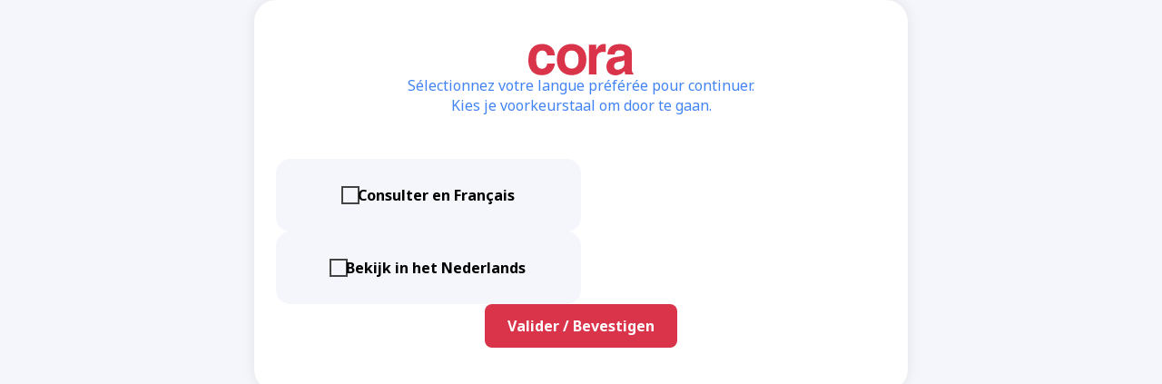

--- FILE ---
content_type: text/html; charset=utf-8
request_url: https://www.cora.be/welcome
body_size: 22742
content:
<!DOCTYPE html><html lang="fr-be" class="__className_e1551e"><head><meta charSet="utf-8"/><meta name="viewport" content="width=device-width, initial-scale=1"/><link rel="stylesheet" href="/_next/static/css/fd364e018a4e97ee.css" data-precedence="next"/><link rel="stylesheet" href="/_next/static/css/615711ed4ee99a55.css" data-precedence="next"/><link rel="preload" as="script" fetchPriority="low" href="/_next/static/chunks/webpack-fa23c2b916a76fe5.js"/><script src="/_next/static/chunks/fd9d1056-0655b6fbc59e310c.js" async=""></script><script src="/_next/static/chunks/2117-8e5419c741e8766b.js" async=""></script><script src="/_next/static/chunks/main-app-5294d1645fe5526e.js" async=""></script><script src="/_next/static/chunks/2586-d325b895d3287fbc.js" async=""></script><script src="/_next/static/chunks/7352-6a40aa73c2541ac5.js" async=""></script><script src="/_next/static/chunks/app/layout-c1bc7e375c0b0017.js" async=""></script><script src="/_next/static/chunks/7648-95691a97f1bc24ee.js" async=""></script><script src="/_next/static/chunks/app/error-4ff0d63cb7b5edd2.js" async=""></script><script src="/_next/static/chunks/app/(layout)/not-found-752c2234c502d70e.js" async=""></script><script src="/_next/static/chunks/4583-14b16966ecf49e86.js" async=""></script><script src="/_next/static/chunks/1322-e4f074c8d1e478dd.js" async=""></script><script src="/_next/static/chunks/7008-41bf540076fc2c1e.js" async=""></script><script src="/_next/static/chunks/8764-f4ef2f87cb2520da.js" async=""></script><script src="/_next/static/chunks/6468-79ca6802b4e84c4b.js" async=""></script><script src="/_next/static/chunks/2744-8b16e4c90e969141.js" async=""></script><script src="/_next/static/chunks/app/welcome/page-abdbe41c66f20549.js" async=""></script><title>Cora - L&#x27;hypermarché</title><meta name="description" content="Promotions de la semaine et localisations des hypermarchés."/><meta property="og:title" content="Cora - L&#x27;hypermarché"/><meta property="og:description" content="Promotions de la semaine et localisations des hypermarchés."/><meta property="og:url" content="https://www.cora.be"/><meta property="og:image" content="https://www.cora.be/assets/img/cora-logo.png"/><meta property="og:image:width" content="144"/><meta property="og:image:height" content="144"/><meta property="og:image:alt" content="Cora image"/><meta property="og:type" content="website"/><meta name="twitter:card" content="summary_large_image"/><meta name="twitter:title" content="Cora - L&#x27;hypermarché"/><meta name="twitter:description" content="Promotions de la semaine et localisations des hypermarchés."/><meta name="twitter:image" content="https://www.cora.be/assets/img/cora-logo@x3.png"/><link rel="icon" href="/favicon.ico" type="image/x-icon" sizes="144x144"/><meta name="next-size-adjust"/><script src="/_next/static/chunks/polyfills-42372ed130431b0a.js" noModule=""></script></head><body id="top"><div class="Toastify"></div><main role="main" class="welcome"><div class="welcome__content"><form class="welcome__lang"><h1 title="cora"><div class="logo"><svg height="35" viewBox="0 0 135 41" fill="none" xmlns="http://www.w3.org/2000/svg"><path fill-rule="evenodd" clip-rule="evenodd" d="M34.0253 25.8133C33.6783 29.767 30.6825 40.7784 17.1162 40.7784C3.54989 40.7784 0 29.7733 0 21.7147C0 9.34352 5.21827 0.491638 17.7434 0.491638C23.5888 0.491638 33.1912 3.22401 34.0923 15.1671H24.2099C23.7897 12.7244 22.4014 8.97836 18.2244 8.97836H17.7373C11.6117 8.97836 10.0164 15.3119 10.0164 20.0589C10.0164 24.2331 10.1565 32.5057 17.5302 32.5057C22.4684 32.5057 24.1429 27.6139 24.1429 25.8133H34.0253Z" fill="#D9344A"></path><path fill-rule="evenodd" clip-rule="evenodd" d="M55.5262 40.7784C45.5768 40.7784 36.6016 34.4448 36.6016 20.6319C36.6016 6.81891 45.5768 0.485352 55.5262 0.485352C65.4756 0.485352 74.4508 6.81891 74.4508 20.6319C74.4508 34.4448 65.4756 40.7784 55.5262 40.7784ZM55.5263 8.97859C48.0125 8.97859 46.6181 15.7403 46.6181 20.6321C46.6181 25.5239 48.0125 32.2856 55.5263 32.2856C63.0402 32.2856 64.4345 25.5239 64.4345 20.6321C64.4345 15.7403 63.0402 8.97859 55.5263 8.97859Z" fill="#D9344A"></path><path fill-rule="evenodd" clip-rule="evenodd" d="M77.623 1.49896H86.9453V8.11584H87.0854C89.1008 4.23134 91.3294 0.491638 97.2418 0.491638C97.869 0.491638 98.4961 0.560892 99.1233 0.636441V10.8545C98.2891 10.7097 97.2418 10.7097 96.3406 10.7097C88.7537 10.7097 87.3655 15.6015 87.3655 19.8449V39.7711H77.623V1.49896Z" fill="#D9344A"></path><path fill-rule="evenodd" clip-rule="evenodd" d="M132.661 32.4552C132.661 36.9881 133.636 37.9955 134.817 38.4236V39.9346H124.307C123.753 38.134 123.613 37.5611 123.4 35.4016C121.171 37.7751 118.042 40.9419 111.429 40.9419C105.864 40.9419 100.158 37.7059 100.158 29.7921C100.158 22.3127 104.749 18.4974 110.942 17.5593L119.71 16.1932C121.238 15.9791 123.12 15.3306 123.12 13.1712C123.12 8.92782 119.223 8.70747 116.72 8.70747C111.849 8.70747 111.015 11.7987 110.735 14.0337H101.339C102.454 2.30466 110.315 0.648865 117.902 0.648865C123.12 0.648865 132.655 2.30466 132.655 11.7294V32.4489L132.661 32.4552ZM123.126 21.3053C122.151 22.0985 120.55 22.747 116.513 23.3892C112.896 24.0376 109.9 24.9694 109.9 29.1435C109.9 32.6692 112.543 33.7457 114.424 33.7457C118.735 33.7457 123.12 30.8686 123.12 26.1908V21.299L123.126 21.3053Z" fill="#D9344A"></path></svg></div></h1><fieldset class="lang-switch lang-switch__radio"><legend><div class="welcome__lang-text"><p class="text-info">Sélectionnez votre langue préférée pour continuer.</p><p class="text-info">Kies je voorkeurstaal om door te gaan.</p></div></legend><label for="fr-be" class="lang-switch__item " aria-label="Consulter en Français"><input tabindex="1" type="radio" id="fr-be" name="app-lang" value="fr-be"/><span class="lang-switch__input"></span> <!-- -->Consulter en Français</label><label for="nl-be" class="lang-switch__item " aria-label="Bekijk in het Nederlands"><input tabindex="1" type="radio" id="nl-be" name="app-lang" value="nl-be"/><span class="lang-switch__input"></span> <!-- -->Bekijk in het Nederlands</label></fieldset><button class="btn btn-primary    " type="button">Valider / Bevestigen</button></form></div></main><div class="backdrop"></div><script src="/_next/static/chunks/webpack-fa23c2b916a76fe5.js" async=""></script><script>(self.__next_f=self.__next_f||[]).push([0]);self.__next_f.push([2,null])</script><script>self.__next_f.push([1,"1:HL[\"/_next/static/media/1755441e3a2fa970-s.p.woff2\",\"font\",{\"crossOrigin\":\"\",\"type\":\"font/woff2\"}]\n2:HL[\"/_next/static/css/fd364e018a4e97ee.css\",\"style\"]\n3:HL[\"/_next/static/css/615711ed4ee99a55.css\",\"style\"]\n"])</script><script>self.__next_f.push([1,"4:I[12846,[],\"\"]\n7:I[4707,[],\"\"]\n8:I[36423,[],\"\"]\nb:I[61060,[],\"\"]\nc:[]\n0:[\"$\",\"$L4\",null,{\"buildId\":\"A8nQNFrc1x5ezQYxDfgyW\",\"assetPrefix\":\"\",\"urlParts\":[\"\",\"welcome\"],\"initialTree\":[\"\",{\"children\":[\"welcome\",{\"children\":[\"__PAGE__\",{}]}]},\"$undefined\",\"$undefined\",true],\"initialSeedData\":[\"\",{\"children\":[\"welcome\",{\"children\":[\"__PAGE__\",{},[[\"$L5\",\"$L6\",null],null],null]},[null,[\"$\",\"$L7\",null,{\"parallelRouterKey\":\"children\",\"segmentPath\":[\"children\",\"welcome\",\"children\"],\"error\":\"$undefined\",\"errorStyles\":\"$undefined\",\"errorScripts\":\"$undefined\",\"template\":[\"$\",\"$L8\",null,{}],\"templateStyles\":\"$undefined\",\"templateScripts\":\"$undefined\",\"notFound\":\"$undefined\",\"notFoundStyles\":\"$undefined\"}]],null]},[[[[\"$\",\"link\",\"0\",{\"rel\":\"stylesheet\",\"href\":\"/_next/static/css/fd364e018a4e97ee.css\",\"precedence\":\"next\",\"crossOrigin\":\"$undefined\"}],[\"$\",\"link\",\"1\",{\"rel\":\"stylesheet\",\"href\":\"/_next/static/css/615711ed4ee99a55.css\",\"precedence\":\"next\",\"crossOrigin\":\"$undefined\"}]],\"$L9\"],null],null],\"couldBeIntercepted\":false,\"initialHead\":[null,\"$La\"],\"globalErrorComponent\":\"$b\",\"missingSlots\":\"$Wc\"}]\n"])</script><script>self.__next_f.push([1,"9:[\"$\",\"html\",null,{\"lang\":\"fr-be\",\"className\":\"__className_e1551e\",\"children\":[\"$\",\"body\",null,{\"id\":\"top\",\"children\":[\"$Ld\",[\"$\",\"div\",null,{\"className\":\"backdrop\"}]]}]}]\na:[[\"$\",\"meta\",\"0\",{\"name\":\"viewport\",\"content\":\"width=device-width, initial-scale=1\"}],[\"$\",\"meta\",\"1\",{\"charSet\":\"utf-8\"}],[\"$\",\"title\",\"2\",{\"children\":\"Cora - L'hypermarché\"}],[\"$\",\"meta\",\"3\",{\"name\":\"description\",\"content\":\"Promotions de la semaine et localisations des hypermarchés.\"}],[\"$\",\"meta\",\"4\",{\"property\":\"og:title\",\"content\":\"Cora - L'hypermarché\"}],[\"$\",\"meta\",\"5\",{\"property\":\"og:description\",\"content\":\"Promotions de la semaine et localisations des hypermarchés.\"}],[\"$\",\"meta\",\"6\",{\"property\":\"og:url\",\"content\":\"https://www.cora.be\"}],[\"$\",\"meta\",\"7\",{\"property\":\"og:image\",\"content\":\"https://www.cora.be/assets/img/cora-logo.png\"}],[\"$\",\"meta\",\"8\",{\"property\":\"og:image:width\",\"content\":\"144\"}],[\"$\",\"meta\",\"9\",{\"property\":\"og:image:height\",\"content\":\"144\"}],[\"$\",\"meta\",\"10\",{\"property\":\"og:image:alt\",\"content\":\"Cora image\"}],[\"$\",\"meta\",\"11\",{\"property\":\"og:type\",\"content\":\"website\"}],[\"$\",\"meta\",\"12\",{\"name\":\"twitter:card\",\"content\":\"summary_large_image\"}],[\"$\",\"meta\",\"13\",{\"name\":\"twitter:title\",\"content\":\"Cora - L'hypermarché\"}],[\"$\",\"meta\",\"14\",{\"name\":\"twitter:description\",\"content\":\"Promotions de la semaine et localisations des hypermarchés.\"}],[\"$\",\"meta\",\"15\",{\"name\":\"twitter:image\",\"content\":\"https://www.cora.be/assets/img/cora-logo@x3.png\"}],[\"$\",\"link\",\"16\",{\"rel\":\"icon\",\"href\":\"/favicon.ico\",\"type\":\"image/x-icon\",\"sizes\":\"144x144\"}],[\"$\",\"meta\",\"17\",{\"name\":\"next-size-adjust\"}]]\n5:null\n"])</script><script>self.__next_f.push([1,"e:I[16456,[\"2586\",\"static/chunks/2586-d325b895d3287fbc.js\",\"7352\",\"static/chunks/7352-6a40aa73c2541ac5.js\",\"3185\",\"static/chunks/app/layout-c1bc7e375c0b0017.js\"],\"default\"]\nf:I[87264,[\"2586\",\"static/chunks/2586-d325b895d3287fbc.js\",\"7352\",\"static/chunks/7352-6a40aa73c2541ac5.js\",\"3185\",\"static/chunks/app/layout-c1bc7e375c0b0017.js\"],\"LoaderProvider\"]\n10:I[76841,[\"2586\",\"static/chunks/2586-d325b895d3287fbc.js\",\"7352\",\"static/chunks/7352-6a40aa73c2541ac5.js\",\"3185\",\"static/chunks/app/layout-c1bc7e375c0b0017.js\"],\"NotificationProvider\"]\n11:I[24409,[\"2586\",\"static/chunks/2586-d325b895d3287fbc.js\",\"7352\",\"static/chunks/7352-6a40aa73c2541ac5.js\",\"3185\",\"static/chunks/app/layout-c1bc7e375c0b0017.js\"],\"CartProvider\"]\n12:I[52616,[\"2586\",\"static/chunks/2586-d325b895d3287fbc.js\",\"7648\",\"static/chunks/7648-95691a97f1bc24ee.js\",\"7601\",\"static/chunks/app/error-4ff0d63cb7b5edd2.js\"],\"default\"]\n14:I[99303,[\"2586\",\"static/chunks/2586-d325b895d3287fbc.js\",\"7352\",\"static/chunks/7352-6a40aa73c2541ac5.js\",\"3185\",\"static/chunks/app/layout-c1bc7e375c0b0017.js\"],\"default\"]\n15:I[75475,[\"2586\",\"static/chunks/2586-d325b895d3287fbc.js\",\"7352\",\"static/chunks/7352-6a40aa73c2541ac5.js\",\"3185\",\"static/chunks/app/layout-c1bc7e375c0b0017.js\"],\"default\"]\n16:I[13702,[\"2586\",\"static/chunks/2586-d325b895d3287fbc.js\",\"7352\",\"static/chunks/7352-6a40aa73c2541ac5.js\",\"3185\",\"static/chunks/app/layout-c1bc7e375c0b0017.js\"],\"default\"]\n"])</script><script>self.__next_f.push([1,"d:[\"$\",\"$Le\",null,{\"locale\":\"fr-be\",\"now\":\"$D2026-01-24T15:00:37.463Z\",\"timeZone\":\"UTC\",\"messages\":{\"generic\":{\"hello\":\"Bonjour\",\"back\":\"Retour\",\"backToHome\":\"Retourner à l’accueil\",\"backToHomeAccount\":\"Retour à l’accueil du compte\",\"backToHomePage\":\"Retour à page l’accueil\",\"login\":\"Me connecter\",\"getConnect\":\"Connectez-vous !\",\"forgotPassword\":\"Mot de passe oublié ?\",\"noAccountYet\":\"Pas encore de compte ?\",\"resetPassword\":\"Réinitialiser mon mot de passe\",\"returnToHomePage\":\"Retourner sur la page d’accueil de Cora\",\"myAccount\":\"Mon compte\",\"myCagnotte\":\"Ma cagnotte\",\"myLists\":\"Mes listes\",\"myShop\":\"Mon magasin\",\"ourFolders\":\"Nos folders\",\"ourRayons\":\"Nos rayons\",\"changeLangOnWeb\":\"Changer de langue sur le site\",\"langSelected\":\"Langue : {lang}\",\"seePromotions\":\"Voir les promotions\",\"seeAll\":\"Voir tout\",\"seeMore\":\"Voir plus\",\"openToday\":\"Actuellement ouvert. Fermeture à \",\"closeToday\":\"Actuellement fermé. Ouverture à \",\"promotes\":\"Promotions\",\"shopInfo\":\"Informations magasin\",\"seeOnGoogleMaps\":\"Voir sur Google maps\",\"changeShop\":\"Changer de magasin\",\"fuelPrice\":\"Prix carburants\",\"adress\":\"Adresse\",\"schedule\":\"Horaire\",\"monday\":\"Lundi\",\"tuesday\":\"Mardi\",\"wednesday\":\"Mercredi\",\"thursday\":\"Jeudi\",\"friday\":\"Vendredi\",\"saturday\":\"Samedi\",\"sunday\":\"Dimanche\",\"tomorrow\":\"demain\",\"foodDate\":\"Alimentaire jusqu'au \u003cdateEnd\u003e\u003c/dateEnd\u003e\",\"noFoodDate\":\"Non alimentaire jusqu'au \u003cdateEnd\u003e\u003c/dateEnd\u003e\",\"newsletter\":\"Newsletter\",\"subscribeToNewsletter\":\"S'inscrire à la newsletter\",\"receivePromoActu\":\"Recevoir nos promos \u0026 actualités\",\"followUs\":\"Nous suivre\",\"newsAndEvents\":\"Informations \u0026 événements\",\"socialPage\":\"Page {social} de Cora\",\"theCoraCard\":\"La carte cora\",\"loyaltyCoraCard\":\"Carte de fidélité Cora\",\"theCoraCardAdvantages\":\"Des avantages toute l’année pour vos courses du quotidien. Profitez-en dès maintenant!\",\"consultCagnotte\":\"Consulter ma cagnotte\",\"consultCoupons\":\"Consulter mes coupons\",\"amountNewThisWeek\":\"{amount, plural, one {# nouveau cette semaine} other {# nouveaux cette semaine}}\",\"signIn\":\"Se connecter\",\"createAccount\":\"Créer un compte\",\"products\":\"Produit{count, plural, =0 {}  =1 {} other {s}}\",\"pages\":\"Rayon{count, plural, =0 {}  =1 {} other {s}}\",\"content\":\"Contenu{count, plural, =0 {}  =1 {} other {s}}\",\"article\":\"Article{count, plural, =0 {}  =1 {} other {s}}\",\"add\":\"Ajouter\",\"reduceCard\":\"Carte de réduction Cora\",\"imagesOverview\":\"Apercu d'images\",\"imagePrev\":\"Image précedente\",\"imageNext\":\"Diapositive suivante\",\"imageGo\":\"Aller vers l'image {id}\",\"diapos\":\"Diapositves\",\"dialogBox\":\"Boîte de dialogue\",\"dialogClose\":\"Fermer la boîte de dialogue\",\"moreInfos\":\"En connaître d'avantage sur: {text}\",\"offerAvailableOn\":\"Offre valable jusqu’au {date}\",\"offerLimit\":\"Limité à {number} offres par commande et par ménage\",\"newCustomer\":\"Nouveau client ?\",\"welcome\":\"Bienvenue\",\"welcomeTo\":\"Bienvenue chez\",\"backToList\":\"Retour à la liste\",\"previous\":\"Précédent\",\"next\":\"Suivant\",\"yes\":\"Oui\",\"no\":\"Non\",\"close\":\"Fermer\",\"cancel\":\"Annuler\",\"edit\":\"Modifier\",\"shop\":\"Magasin\",\"valid\":\"Valider\",\"finish\":\"Terminer\",\"cart\":\"Panier\",\"pageN\":\"Page {n}\",\"previousPage\":\"Page précédente\",\"nextPage\":\"Page suivante\",\"detailOffers\":\"Détails de l'offre\",\"validCart\":\"Valider le panier\",\"validOrder\":\"Valider la commande\",\"emptyCart\":\"Vider le panier\",\"detailCart\":\"Détails du panier\",\"residence\":\"Domicile\",\"serviceDelivery\":\"Votre service de livraison à domicile\",\"serviceCollect\":\"Votre service de retrait au drive\",\"minimumOrderPrice\":\"Minimum de commande\",\"chooseCollectPoint\":\"Choisir ce point de retrait\",\"IChooseMyShop\":\"Je choisis mon magasin\",\"slotAvailable\":\"Prochain créneau disponible\",\"slotAvailableDate\":\"Dès le {date} à {time}\",\"slotAvailableDateWithoutTime\":\"Dès le {date}\",\"verifyMyAddress\":\"Vérifier mon adresse\",\"myAdressBook\":\"Mon carnet d’adresse\",\"total\":\"Total\",\"deliveryService\":\"Service Delivery\",\"collectService\":\"Collect {shopName}\",\"incrementTo\":\"Ajouter {amount} à {name}\",\"decrementTo\":\"Diminuer de {amount} à {name}\",\"childrens\":\"Enfant{count, plural, =0 {} =1 {} other {s}}\",\"idkCurrentPassword\":\"Je ne connais pas mon mot de passe actuel\",\"closeSearchResults\":\"Fermer le(s) résultat(s) de recherche\",\"noResult\":\"Aucun résultat trouvé\",\"needIdeas\":\"Besoin d’idées pour commencer ?\",\"searchStart\":\"Lancer la recherche\",\"resultsAreBelow\":\"Les résultats de recherches apparaîtrons ci-dessous\",\"getAnything\":\"Vous n'avez rien reçu ?\",\"cagnotte\":\"Cagnotte\",\"history\":\"Historique\",\"resendMail\":\"Renvoyer l'email\",\"editMail\":\"Modifier l'adresse mail\",\"resendtMyMail\":\"Me renvoyer un e-mail\",\"editMyMail\":\"Modifier mon adresse email\",\"sendMail\":\"Mail envoyé\",\"adressShop\":\"Adresse du magasin\",\"adressDelivery\":\"Adresse de livraison\",\"adressCollect\":\"Adresse de retrait\",\"homeDelivery\":\"Livraison à domicile\",\"haveQuestion\":\"Une question ?\",\"discoverAllServices\":\"Découvrir tous nos services\",\"confirmLogout\":\"Souhaitez-vous vraiment vous déconnecter ?\",\"cagnotteCashbackAdvantage\":\"Pour profiter de votre cagnotte, vous devez activer votre compte via votre e-mail de bienvenue à l’adresse : {email}\",\"cagnotteCashback\":\"\u003camount\u003e{amount}\u003c/amount\u003e gagnés grâce à votre carte cora ces 12 derniers mois.\",\"cagnotteCashbackEmpty\":\"Votre cagnotte est vide.\",\"cagnotteCashbackValid\":\"Valable jusqu'au {date}\",\"cagnotteBeforeCashback\":\"Encore {amount}€ avant de pouvoir utiliser votre cagnotte.\",\"download\":\"Télécharger\",\"downloadAppCora\":\"Télécharger l’app cora\",\"downloadAppCoraDesc\":\"Rendez-vous sur App Store ou Google Play pour la télécharger.\",\"seeConditions\":\"Voir les conditions\",\"conditions\":\"Conditions\",\"coraId\":\"Identifiant cora\",\"congrats\":\"Félicitations !\",\"mylists\":\"Mes listes\",\"listEmpty\":\"Votre liste est vide\",\"myFrequentPurchases\":\"Mes achats fréquents\",\"myfavorites\":\"Mes favoris\",\"addProductToCard\":\"Ajouter {count} produit{count, plural, one {} other {s}} au panier\",\"amountArticleSelected\":\"{count} article{count, plural, one {} other {s}} sélectionné{count, plural, one {} other {s}}\",\"selectProducts\":\"Sélectionner des produits\",\"topArticles\":\"Nos articles à la une\",\"all\":\"Tout\",\"lifestyle\":\"Lifestyle\",\"recette\":\"Recette\",\"bonplan\":\"Bon plan\",\"productsAssociate\":\"Produits associés\",\"articlesAssociate\":\"Articles associés\",\"moreArticlesAssociate\":\"Plus d’articles associés ({count})\",\"showAllArticles\":\"Voir tous les articles ({count})\",\"surname\":\"Nom\",\"firstname\":\"Prénom\",\"address\":\"Adresse\",\"quantity\":\"Quantité\",\"from\":\"de\",\"to\":\"De {time}\",\"at\":\"à {time}\",\"storeCurrentlyOpen\":\"Actuellement \u003cb\u003eouvert\u003c/b\u003e\",\"storeCurrentlyOpenCloseAt\":\"\u003cpI\u003eActuellement \u003cb\u003eouvert.\u003c/b\u003e\u003c/pI\u003e \u003cpII\u003eFermeture à {closingTime}\u003c/pII\u003e\",\"storeCurrentlyClosed\":\"Actuellement \u003cb\u003efermé.\u003c/b\u003e \u003cp\u003eOuvre {day} à {time}\u003c/p\u003e\",\"storeCurrentlyClosedWithoutTime\":\"Fermé aujourd'hui \",\"areYouSureToContinue\":\"Êtes-vous sûr de vouloir continuer ?\",\"paymentSecure\":\"Paiement 100% sécurisé\",\"coraNow\":\"En ce moment chez cora\",\"similarProducts\":\"Produits similaires\",\"productsSelected\":\"Sélection de produits ({count})\",\"reduces\":\"Réductions\",\"withdraw\":\"Retrait\",\"payment\":\"Paiement\",\"approval\":\"Validation\",\"myVouchers\":\"Mes coupons\",\"validMyVouchers\":\"Valider mes coupons\",\"chooseMyVouchers\":\"Choisir mes coupons\",\"insertVouchersCode\":\"Saisir un code coupon\",\"removeVoucher\":\"Retirer le coupons\",\"na\":\"N/A = Non applicable\",\"where\":\"Où\",\"when\":\"Quand\",\"phone\":\"Téléphone\",\"needInvoice\":\"Besoin d'une facture\",\"complete\":\"Compléter\",\"modify\":\"Modifier\",\"deliveryDate\":\"Date de livraison\",\"collectDate\":\"Date de retrait\",\"completeAddress\":\"Compléter mon adresse\",\"fullDate\":\"{day} de {startHour} à {endHour}\",\"morning\":\"Matin\",\"afternoon\":\"Après-midi\",\"validMySlot\":\"Valider mon créneau\",\"previousStep\":\"Étape précedente\",\"substitution\":\"Substitution\",\"cgvCora\":\"Conditions de vente cora\",\"yourPayment\":\"Votre paiement\",\"myLoyalty\":\"Ma fidélité\",\"available\":\"Disponible\",\"onlinePayment\":\"Paiement en ligne\",\"collectPayment\":\"Paiement au retrait\",\"cardName\":\"Carte {name}\",\"orderConfirm\":\"Votre commande est validée !\",\"thanksForYourConfiance\":\"Merci de votre confiance\",\"followYourOrder\":\"Suivez votre commande\",\"myIdentifiers\":\"Mes identifiants\",\"french\":\"Français\",\"dutch\":\"Nederlands\",\"oops\":\"Oups !\",\"pageNotAvailable\":\"Cette page n'est pas disponible\",\"pageNotAvailableText\":\"La page que vous recherchez n'existe plus ou a été déplacée.\",\"seeFolders\":\"Voir tous les folders\",\"ourFoldersDesc\":\"Feuilletez vos dépliants, imprimez les coupons de réduction et partagez les bonnes affaires avec vos amis !\",\"showTextInfo\":\"Afficher le texte d'information\",\"hideTextInfo\":\"Cacher le texte d'information\",\"errorOccurred\":\"Il semble que nous ayons rencontré un problème.\",\"tryAgainLater\":\"Nous sommes désolés pour la gêne occasionnée. Merci de réessayer un peu plus tard.\",\"nuukikDetailTitle\":\"Remises personnelles\",\"nuukikDetailValidity\":\"Offre valable jusqu'au {date}\",\"nuukikDetailValidityFromTo\":\"Offre valable du {from} au {to}\",\"nuukikDetailLimitSingular\":\"Limité à 1 offre par ménage\",\"nuukikDetailLimitPlural\":\"Limité à {number} offres par ménage\",\"nuukikDetailRemainingSingular\":\"{number} restante\",\"nuukikDetailRemainingPlural\":\"{number} restantes\",\"removeUnAvailableArticles\":\"Retirer les articles indisponibles\",\"articlesUnAvailable\":\"{count} article{count, plural, =1 {} other {s}} indisponible{count, plural, =1 {} other {s}}\",\"belgium\":\"Belgique\",\"luxembourg\":\"Luxembourg\",\"dateFromDateTo\":\"Du {from} au {to}\",\"themes\":\"Thèmes\",\"amountWithCurrency\":\"{amount}€\",\"untilDate\":\"Jusqu'au {date}\",\"pickup\":\"Au retrait\",\"unKnowOption\":\"Option inconnue\",\"formattedDateRange\":\"{formattedDate} entre {formattedFrom} et {formattedTo}\",\"sort\":\"Trier\",\"filter\":\"Filtre\",\"filtrate\":\"Filtrer\",\"noDeliveryAddress\":\"Pas d'adresse de livraison\",\"rayons\":\"Rayons\",\"firstOffer\":\"1ère offre\",\"thOffer\":\"{value}ème offre\",\"phoneAbbr\":\"Tel\",\"Marques\":\"Marques\",\"Rayons\":\"Rayons\",\"socialMediaPageTitle\":\"Page {name} de Cora\"},\"form\":{\"ourEmail\":\"Votre e-mail\",\"newEmail\":\"Nouvelle adresse e-mail\",\"privacyPolicy\":\"J’accepte la politique de confidentialité des données\",\"privacyPolicyRequired\":\"Vous devez accepter la politique de confidentialité des données\",\"emailApp\":\"Adresse e-mail ( utilisée sur l’application ou cora wine )\",\"password\":\"Mot de passe\",\"currentPassword\":\"Mot de passe actuel\",\"newPassword\":\"Nouveau mot de passe\",\"passwordRule\":\"Votre mot de passe doit contenir minimum :\",\"select\":\"Selectionner\",\"selectAll\":\"Tout sélectionner\",\"deselectAll\":\"Tout désélectionner\",\"filterPer\":\"Filter par\",\"send\":\"Envoyer\",\"femaleGender\":\"Madame\",\"maleGender\":\"Monsieur\",\"girlGender\":\"Fille\",\"boyGender\":\"Garçon\",\"email\":\"Adresse mail\",\"myEmail\":\"Mon adresse email\",\"surname\":\"Nom\",\"mySurname\":\"Mon nom\",\"firstname\":\"Prénom\",\"myFirstname\":\"Mon prénom\",\"areaCode\":\"Indicatif\",\"country\":\"Pays\",\"city\":\"Ville\",\"street\":\"Rue\",\"number\":\"Numero\",\"box\":\"Boîte\",\"floor\":\"Étage\",\"save\":\"Enregistrer\",\"edit\":\"Modifier\",\"editMailAddress\":\"Modifier mon adresse e-mail\",\"num\":\"Numéro\",\"whereDoYouLive\":\"Ou habitez-vous ?\",\"elevator\":\"Ascenseur\",\"nextStep\":\"Étape suivante\",\"prevStep\":\"Étape précédente\",\"postalCode\":\"Code postal\",\"telFixNum\":\"Numéro de téléphone (portable ou fixe)\",\"coraCardNumber\":\"Numéro de carte cora\",\"typeOfBuy\":\"Type d'achat concerné\",\"message\":\"Message\",\"delete\":\"Supprimer\",\"cancel\":\"Annuler\",\"cancelForm\":\"Annuler les modifications\",\"deliveryInstructions\":\"Instructions au livreur \",\"uploadDocIn\":\"Téléverser votre document en {name}\",\"fieldRequired\":\"Tous les champs sont obligatoires, sauf mention contraire\",\"fieldRequiredShort\":\"Tous les champs sont obligatoires\",\"optional_brackets\":\" (facultatif)\",\"required_brackets\":\" (obligatoire)\",\"numTVA\":\"Numéro de TVA\",\"addFiles\":\"Ajouter une pièce jointe\",\"replaceDoc\":\"Remplacer le document\",\"addressName\":\"Nommer cette adresse\",\"adressDeliveryDefault\":\"Adresse de livraison par défaut\",\"contactDetails\":\"Vos coordonnées\",\"company\":\"Société\",\"birthday\":\"Date de naissance\",\"numberTva\":\"Numéro de TVA\",\"tel\":\"Tél portable\",\"telFixe\":\"Fixe\",\"telWarningDelivery\":\"Ce numéro sera transmis à notre transporteur afin de vous contacter en cas de problème et ne sera pas utilisé à des fins commerciales. Privilégiez un numéro de portable. Si le transporteur propose ce service, vous recevrez un SMS 30 minutes avant votre livraison.\",\"telWarningCollect\":\"Ce numéro sera transmis à nos préparateurs afin de vous contacter en cas de problème et ne sera pas utilisé à des fins commerciales.\",\"companyName\":\"Nom de la société\",\"town\":\"Ville\",\"cguCardCoraLink\":\"Accéder aux conditions générales de la carte cora\",\"cguCoraCardAccept\":\"J’accepte les conditions générales de la carte cora\",\"cguCoraCardAcceptAlert\":\"Vous devez accepter les conditions générales de la carte pour continuer\",\"deductedCoraCard\":\"Montant à déduire de ma carte cora\",\"validAmount\":\"Montant valide\",\"enterAmount\":\"Montant à déduire de ma carte cora\",\"invalidAmount\":\"Veuilez saisir un montant valide\",\"saveMyChanges\":\"Sauvegarder mes modifications\",\"addressComplement\":\"Complément d’adresse\",\"myComment\":\"Mon commentaire\",\"myShop\":\"Mon magasin\",\"dontHaveMail\":\"Je ne dispose pas d’adresse email\",\"postalAddress\":\"Adresse postale\",\"anotherEmail\":\"Autre adresse email de contact\",\"warningEmailHabit\":\"Si vous avez l’habitude d’échanger avec nous sur une adresse email différente, merci de nous le préciser\",\"anyComercialEmailUse\":\"Cette adresse email ne sera pas utilisée à des fins commerciales, mais uniquement pour les communications liées à cette demande\",\"sendRequest\":\"Envoyer la demande\",\"securityControl\":\"Contrôle sécurité\",\"fieldRequiredLong\":\"Les champs marqués par un astérisque (*) sont obligatoires.\",\"contactEmail\":\"Email de contact\",\"identityOfTheRequester\":\"Identité du demandeur\",\"mailOfTheRequester\":\"Mail du demandeur\",\"pwdCharacters\":\"8 caractères\",\"pwdCapitalLetter\":\"1 majuscule\",\"pwdSpecialCharacter\":\"1 symbole ou caractère spécial (-#?!@$%^\u0026/|)\",\"pwdDigit\":\"1 chiffre\"},\"text\":{\"warningHealthyFood\":\"Pour votre santé, mangez au moins cinq fruits et légumes par jour.\",\"withLoyaltyCoraCard\":\"Avec la carte de fidélité, vous bénéficiez chaque semaine de remises fidélité sur de nombreux produits signalés dans les dépliants et en rayon.\",\"upCagnotte\":\"Gagnez des Euros dès le prochain achat.\",\"coraCardValidAccount\":\"Vous devez valider votre compte pour accéder à votre cagnotte !\",\"coraCardActiveAccount\":\"Pour en profiter, activez votre compte !\",\"coraCardValidEmail\":\"Rendez-vous sur votre e-mail de bienvenue.\",\"contactMailOn\":\"Nous vous contacterons sur votre adresse e-mail {mail}\",\"flipFiles\":\"Feuilletez vos dépliants, imprimez les coupons de réduction et partagez les bonnes affaires avec vos amis !\",\"coraApp\":{\"title\":\"L’application cora toujours à votre service !\",\"pocketTitle\":\"Votre carte cora toujours en poche :\",\"pocketDesc\":\"Consultez votre cagnotte et votre historique d’achats. Présentez votre app cora en caisse pour bénéficier de toutes vos remises.\",\"folderTitle\":\"Vos folders en avant-premières :\",\"folderDesc\":\"Accédez à tout moment aux folders de la semaine!\",\"couponsTitle\":\"Vos coupons et offres personnalisées :\",\"couponsDesc\":\"Plus besoin de découper vos bons de réduction. Activez-les et ils se déclencheront sur présentation de votre carte cora.\",\"excluTitle\":\"Vos remises App’ Exclusive :\",\"excluDesc\":\"Chaque semaine, une remise exclusive vous est délivrée sur l’application\"},\"alreadyInvoice\":\"La facture de ce ticket a déjà été émise précédemment via l’accueil de votre magasin. Si vous souhaitez un duplicata, veuillez vous adresser à l’accueil de votre magasin.\",\"welcomeToCora\":\"Bienvenue chez cora\",\"changeShopModal\":{\"warning\":\"Attention les prix et la disponibilité des produits peuvent varier entre les magasins\",\"shopCourse\":\"Dans quel magasin souhaitez vous faire vos courses ?\"},\"cartMinPriceRequired\":\"Pour passer commande, votre panier cora doit être supérieur à {amount} €\",\"cartRupture\":\"Certains articles de votre panier sont en rupture partielle.\",\"cartQtyAdapt\":\"Les quantités ont été adaptées.\",\"needLoginToListAccess\":\"Connectez-vous pour accéder à vos favoris\",\"needLoginToListAccessDesc\":\"Retrouvez tout vos \u003cb\u003eproduits favoris\u003c/b\u003e classés par rayon pour simplifier vos courses au quotidien. Ajoutez-les en un clic dans votre panier\",\"cartRequiredAuth\":\"Connectez-vous pour commencer votre panier\",\"cartCollectOrDelivery\":\"Puis retirez vos articles en magasin via notre service \u003cb\u003eCollect\u003c/b\u003e ou faites-vous livrer à domicile grâce à notre service \u003cb\u003eDelivery\u003c/b\u003e, en toute simplicité.\",\"howWouldShopToday\":\"Comment souhaitez-vous faire vos courses aujourd’hui ?\",\"coraDeliverToYourHome\":\"Est-ce que cora Livre jusque chez vous ?\",\"deliveryNotAvailable\":\"Désolé, la livraison n’est pas encore disponible à ce code postal. Veuillez saisir un code postal éligible ou sélectionner un autre mode de retrait.\",\"deliveryAvailable\":\"Nous livrons dans votre ville !\",\"vouchersPocket\":\"Vos coupons dans votre poche avec l’app cora\",\"couponsCantBeApplied\":\"Tous vos coupons n’ont pas pu être appliqués.\",\"infosWithdrawIncomplete\":\"Informations de retrait incomplètes.\",\"infosDeliveryIncomplete\":\"Informations de livraison incomplètes.\",\"completeToFinishOrder\":\"Merci de les compléter pour terminer votre commande\",\"generateInvoice\":\"Générez votre facture directement dans Mon compte en sélectionnant une commande de votre historique de commandes.\",\"chooseDate\":\"Veuillez choisir un créneau horaire et le valider\",\"accessToCoraCgv\":\"Accéder aux conditions générales de vente cora\",\"acceptCoraCgv\":\"J’accepte les conditions générales cora\",\"stockSubstitution\":\"J’accepte la substitution de produits en cas de rupture de stock\",\"useCagnotteNow\":\"J’utilise ma cagnotte maintenant\",\"useCagnotteNowText\":\"Je déduis ce que je souhaite de mon panier\",\"holdCagnotte\":\"Je garde ma cagnotte pour plus tard\",\"holdCagnotteText\":\"Votre cagnotte est valable également en magasin\",\"cardReader\":\"N’oubliez pas de vous munir de votre lecteur de carte ou autre module de sécurité qui pourrait être exigé par votre banque pour sécuriser le paiement.\",\"orderConfirmMailConfirmOnline\":\"Vous allez recevoir un mail de confirmation. Une fois votre paiement confirmé, votre commande sera soigneusement préparée pars nos équipes puis mise à votre disposition\",\"orderConfirmMailConfirm\":\"Vous allez recevoir un mail de confirmation. Votre commande sera soigneusement préparée pars nos équipes puis mise à votre disposition\",\"deleteAccountTitle\":\"Votre demande de suppression de vos données personnelles (effacement)\",\"editAccountTitle\":\"Votre demande de modification / rectification / mise à jour de vos données personnelles\",\"personalDataTitle\":\"Votre demande de consultation de vos données personnelles\",\"manageAccountShop\":\"Pour faciliter le traitement de votre demande, merci de nous préciser votre magasin habituel * :\",\"manageAccountComment\":\"Commentaire ou toute information utile au traitement de votre dossier :\",\"goodDealsAndNews\":\"Tous les bons plans, actus et nouveautés !\",\"theBottleOf\":\"Le paquet de\",\"thePackageOf\":\"La bouteille de\",\"sortAndFilter\":\"Trier et filtrer\",\"resetFilters\":\"Réinitialiser les filtres\",\"showCountedResults\":\"Afficher les {filteredProductCount} résultats\",\"folderOfTheDay\":\"Les dépliants du moment\",\"findYourFolder\":\"Retrouvez les folders de votre magasin cora\",\"useCagnotteNowTextMin\":\"Votre cagnotte doit être de 5€ min. pour pouvoir être déduite\",\"downloadCoraAppStore\":\"Télécharger l'application Cora sur l'App Store\",\"downloadCoraAppGooglePlay\":\"Télécharger l'application Cora sur Google Play\",\"availableOnAppStore\":\"Disponible sur l'App Store\",\"altImgAppHomeDisplay\":\"Accueil de l'application Cora affichant les dépliants et informations relatives au compte\",\"consumerService\":\"Service consommateur\"},\"account\":{\"helloUser\":\"Bonjour {firstName} !\",\"dashboard\":\"Bienvenue dans votre espace personnel cora. Ici, vous pouvez gérer vos informations personnelles, suivre vos achats, et personnaliser vos préférences pour une expérience d'achat optimale. Explorez les différents menus pour accéder aux fonctionnalités spécifiques.\",\"oneTwoThree\":\"3, 2, 1, c'est parti !\",\"loginToAdvantage\":\"Pour bénéficier de tous les avantages et bonnes affaires de la carte cora, connectez-vous ou créez un compte.\",\"alreadyCardOrCreate\":\"Vous possédez déjà une carte ou un compte cora, connectez-vous. Vous n'avez pas encore de carte, créez un compte en quelques étapes.\",\"openRelativeMenu\":\"Ouvrir le menu relatif à votre compte\",\"closeRelativeMenu\":\"Fermer le menu relatif à votre compte\",\"closeMenu\":\"Fermer le menu\",\"menu\":\"Menu mon compte\",\"forgotPassword\":\"Mot de passe oublié\",\"resetPasswordText\":\"Veuillez entrer votre adresse mail pour renouveler votre mot de passe\",\"newPasswordSent\":\"Un nouveau mot de passe vient de vous être envoyé par e-mail.\",\"newPasswordSentDesc\":\"Connectez-vous avec le mot de passe temporaire que nous vous avons envoyé. Modifiez-le ensuite depuis votre compte client.\",\"newPasswordSentUserMail\":\"Rendez vous sur votre boite mail : {email}\",\"purchases_lowercase\":\"achats\",\"ordersType\":{\"shop\":\"Mon magasin {name}\",\"delivery\":\"Delivery {name}\",\"collect\":\"Collect {name}\",\"wine\":\"cora Wine\"},\"orderStatus\":{\"inPreparation\":\"En cours de traitement\",\"pending\":\"En cours de traitement\",\"preparationEnded\":\"Commande préparée\",\"delivered\":\"En cours de livraison\",\"shipped\":\"Commande expédiée\",\"cancelled\":\"Commande annulée\"},\"myOrders\":\"Mes commandes\",\"myHistoryPastMonth\":\"Mon historique d'achats des 6 derniers mois\",\"noHistoryOrders\":\"Vous n’avez pas d’achat dans votre historique\",\"noHistoryOrdersFilter\":\"Vous n’avez pas d’achat sur ce filtre dans votre historique\",\"noHistoryOrdersCurrent\":\"Vous n’avez pas d’achat dans votre historique. Si vous avez une commande en cours, retrouvez-là dans la rubrique “Mes commandes”\",\"noHistoryOrdersCurrentFilter\":\"Vous n’avez pas d’achat sur ce filtre dans votre historique. Si vous avez une commande en cours, retrouvez-là dans la rubrique “Mes commandes”\",\"showMyOrders\":\"Voir mes commandes\",\"noCurrentOrder\":\"Aucune commande en cours\",\"buyDetail\":\"Détail de l'achat\",\"orderDetail\":\"Détail de la commande\",\"buyResume\":\"Résumé de l'achat\",\"articleCount\":\"Articles ({count})\",\"article\":\"article\",\"articles\":\"articles\",\"myArticleCount\":\"Mes articles ({count})\",\"madeOn\":\"Effectué le\",\"seeDetails\":\"Voir le détail\",\"ordersCurrent\":\"Commande en cours\",\"orderTicket\":\"N° de ticket\",\"orderNumber\":\"N° de commande\",\"orderDate\":\"Date de commande\",\"orderedThe\":\"Commandé le\",\"orderDeliveryDate\":\"Date de livraison\",\"myCartBeforeDiscount\":\"Mon panier avant remises\",\"discountNow\":\"Remise immédiate\",\"residence\":\"Domicile\",\"consigne\":\"Consignes\",\"total\":\"Total\",\"myLoyalty\":\"Ma fidélité\",\"myShop\":\"Mon magasin\",\"priceOnCoraCard\":\"+ {amount} € sur votre carte cora\",\"addToFavorites\":\"Ajouter aux favoris\",\"shopAmountPerCountry\":\"{amount} magasins en {country}\",\"register\":{\"reduceText\":\"Afin de vous faire profiter de réductions personnalisées, nous vous remercions de remplir les informations suivantes. Vous pourrez les modifier par la suite en accédant à votre profil.\",\"cguTitle\":\"Conditions générales d’utilisation du compte client internet\",\"cguText\":\"Les données personnelles recueillies dans ce formulaire font l'objet d'un traitement par la société cora, en tant que Responsable de traitement, dont les finalités principales sont la création et gestion du Compte Client Internet, la Gestion des commandes, l'Adhésion au programme de fidélité etc...\u2028Conformément au Règlement (UE) 2016/679 relatif à la protection des données à caractère personnel, vous disposez des droits suivants sur vos données : droit d'accès, droit de rectification, droit à l'effacement (droit à l'oubli), droit d'opposition, droit à la limitation du traitement, droit à la portabilité.\u2028Pour exercer ces droits, vous pouvez vous rendre sur la page « Exercez vos droits » de ce site. Vous pouvez également contacter la personne en charge des Données Personnelles à l'adresse suivante : DPO@cora.be\",\"cguConfirm\":\"J'accepte les conditions générales d'utilisation du compte client Internet\",\"cguLink\":\"Accéder aux conditions générales d'utilisation du compte client Internet complètes\",\"haveCoraCard\":\"Avez-vous une carte cora ?\",\"stepper\":{\"id\":\"Identifiant\",\"coraCard\":\"Carte cora\",\"contactDetails\":\"Coordonnées\",\"hobbies\":\"Centre d'intérêt\",\"shop\":\"Magasin\"},\"form\":{\"aboutUs\":\"Faisons connaissance...\",\"youAreCompany\":\"Êtes-vous une entreprise ?\",\"whereDoYouLive\":\"Où habitez-vous ?\",\"howCanReachYou\":\"Comment vous joindre ?\",\"morePromo\":\"Encore plus de promo\",\"moreActionPromo\":\"Plus d’infos sur les actions promotionnelles\",\"modePartnerDiscount\":\"Recevez plus de remises grâce aux offres de nos partenaires\",\"receiveCoraPromotesAndFolder\":\"Recevrez des actions promotionnelles cora en plus des promotions de nos folders.\",\"receiveForYouPromotes\":\"Recevez des réductions \\\"rien que pour vous\\\", grâce aux promos personnalisées de nos partenaires\",\"coraCardPromoLink\":\"Grâce à votre carte cora, vous recevrez des actions promotionnelles cora en plus des promotions de nos folders.\",\"associateCard\":\"La carte de fidélité cora vous permet de bénéficier de nombreux avantages supplémentaires. Il suffit de quelques clics pour en bénéficier. N'hésitez pas !\",\"addCart\":\"Ajouter une carte à mon compte\",\"chooseThisShop\":\"Choisir ce magasin\",\"chooseDisplay\":\"Choisir l’affichage\",\"map\":\"Carte\",\"list\":\"Liste\"},\"confirm\":{\"title\":\"Félicitations !\",\"createAndCardAssociate\":\"Vous venez de créer votre compte cora et d'y associer votre carte cora avec succès.\",\"cardAssociate\":\"Vous venez d'associer votre carte cora avec succès.\",\"createAndCardCreate\":\"Vous venez de créer votre compte et votre carte cora avec succès.\",\"accountActivated\":\"Votre compte cora est maintenant activé.\",\"coraCardOnAccount\":\"Vous pourrez retrouver votre carte cora dans votre espace « Mon compte ».\",\"validAccount\":\"Pour dépenser la cagnotte de votre carte cora, il est nécessaire de valider votre compte. Pour cela, un lien de confirmation vient de vous être envoyé à l'adresse {mail}\",\"finish\":\"Vous pouvez maintenant faire vos achats en ligne, découvrir nos folders et nos promotions, créer une carte de fidélité pour bénéficier d'encore plus de remises, ...\"}},\"new-password\":{\"title\":\"Nouveau mot de passe\",\"text\":\"Veuillez entrer votre mot de passe actuel afin de modifier votre mot de passe \"},\"support\":{\"myCustomerService\":\"Mon service client\",\"frequentlyAsked\":\"Questions fréquentes\",\"sendEmail\":\"Envoyer un e-mail\",\"callShop\":\"Appeler le magasin\",\"callSAV\":\"Appeler le Service Après Vente\",\"contact\":\"Contactez-nous\",\"contactText\":\"Vous avez une question ? Nous nous ferons un plaisir de vous répondre. Si vous ne trouvez pas la réponse dans les «Questions fréquentes», n'hésitez pas à compléter notre formulaire de contact. Nous répondrons à toutes vos questions, requêtes ou suggestions dès que possible.\",\"faq\":\"Questions fréquentes\",\"faqText\":\"Vous avez une question ? Nous avons certainement la réponse.\",\"faqTextAlt\":\"Vous trouverez ici des réponses aux questions les plus courantes posées par notre communauté. N'hésitez pas à explorer les sujets abordés pour obtenir des informations utiles.\"},\"preferences\":{\"title\":\"Mes préférences de communication\",\"langForCom\":\"Langue pour les communications\",\"promoteAction\":\"Actions promotionnelles de cora\",\"receiveByEmail\":\"Recevoir par e-mail\",\"receiveBySms\":\"Recevoir par SMS\",\"receiveByMail\":\"Recevoir par courrier\",\"persoOffer\":\"Offres personnalisées de cora\",\"persoOfferText\":\"cora peut analyser vos données et vos achats pour vous permettre de bénéficier de promotions personnalisées.\",\"partnerOffer\":\"Offres des partenaires de cora\",\"partnerOfferText\":\"Les partenaires de cora sont les entreprises du groupe \\\"Louis Delhaize\\\" ou des tiers. Ceux-ci pourront vous proposer des produits ou services via les canaux de communication cora. Ils ne recevront en aucun cas vos données mais uniquement des profils anonymes et agrégés.\"},\"loyaltyCard\":{\"title\":\"Associez une carte à votre compte !\",\"titleDesc\":\"La carte cora vous permet de bénéficier de nombreux avantages dont :\",\"myCoraCard\":\"Ma carte cora\",\"exclusiveOffers\":\"Des remises exclusives\",\"personalizedOffers\":\"Des offres personnalisées\",\"emailingsOffers\":\"Des emailings promotionnels\",\"anniversaryOffers\":\"Une remise pour votre anniversaire\",\"associateCoraCard\":\"Associer ma carte cora\",\"createCoraCard\":\"Créer ma carte cora\",\"associateYourCoraCard\":\"Associez votre carte !\",\"barCode\":\"Saisissez les 13 chiffres du code-barres situé à l’arrière de votre carte cora.\",\"numCordaCard\":\"Numéro de carte de fidélité cora\",\"createAVirtualCard\":\"Créer ma carte virtuelle\",\"associateOtherCoraCard\":\"Associer une nouvelle carte cora\",\"limitCard\":\"Vous avez atteint le nombre maximum de cartes que vous pouvez associer à votre compte.\",\"otherLinkedCards\":\"Autres cartes liées à ce compte :\",\"historyText\":\"Retrouvez votre historique des 6 derniers mois.\",\"skipStep\":\"Passer cette étape\",\"benefits\":\"Bénéficiez d’une foule d’avantages. Découvrez-les vite !\"},\"invoice\":{\"title\":\"Demander une facture\",\"back\":\"Revenir à l’achat\",\"type\":\"Type de facture souhaité\",\"downloadTicket\":\"Télécharger mon ticket de caisse\",\"sendInvoiceByMail\":\"Me réenvoyer la facture par e-mail\",\"companyName\":\"Dénomination sociale\",\"vatNumber\":\"N° de TVA\",\"stepper\":{\"tva\":\"TVA\",\"infos\":\"Informations\",\"invoice\":\"Facture\",\"receive\":\"Réception\"},\"form\":{\"invoiceMail\":\"M’envoyer la facture par e-mail\",\"withTVA\":\"Avec numéro de TVA\",\"withoutTVA\":\"Sans numéro de TVA\",\"yourTVANum\":\"Renseignez votre numéro de TVA\",\"coordinate\":\"Indiquez vos coordonnées pour l'édition de la facture\",\"checkInfos\":\"Vérifiez vos informations\",\"accountBase\":\"Souhaitez-vous la facture sur base des données de votre compte ?\",\"validEmail\":\"Validez votre e-mail\",\"validEmailText\":\"Votre facture est prête à être envoyée. Souhaitez-vous l’envoyer à l’adresse :\"}},\"cagnotte\":{\"title\":\"Ma cagnotte\",\"consultCoupons\":\"Consulter mes coupons de réductions\",\"howToUseCagnotteTitle\":\"Augmentez votre cagnotte lors de vos prochains achats\",\"howToUseCagnotteSoonTitle\":\"Profitez bientôt de vos économies !\",\"howToUseCagnotteNowTitle\":\"Profitez de vos économies dès aujourd’hui !\",\"howToUseCagnotteSubtitle\":\"Comment ça marche ?\",\"howToUseCagnotteDesc\":\"Présentez votre carte de fidélité en magasin. Vos remises sont enregistrées et se cumulent sur votre carte. Vous pourrez utiliser votre cagnotte pour payer vos achats.\",\"total\":\"Total\",\"jackpotEmpty\":\"Votre historique est vide\",\"currentEmailAccount\":\"L’adresse e-mail actuelle de votre compte est :\"},\"vouchers\":{\"title\":\"Mes coupons\",\"empty\":\"Vous n’avez pas de coupons actuellement\",\"downloadApp\":\"Grâce à l’application cora, plus besoin de découper ou d’encoder manuellement vos bons de réduction. Activez-les et ils se déclencheront automatiquement lors de votre prochain achat sur présentation de votre carte cora. Vous pourrez également voir vos offres personnalisées, consulter nos folders en avant-première, avoir votre carte cora toujours en poche, …\"},\"shop\":{\"ourServices\":\"Nos services\",\"schedules\":\"Horaires\",\"fuelPrices\":\"Prix des carburants\",\"faq\":\"Questions fréquentes\",\"contacts\":\"Contacts\",\"close\":\"Fermé\",\"openFromToHours\":\"de {from} à {to}\",\"openFromToDays\":\"Du {from} au {to}\",\"dayUntilHour\":\"le {day} jusqu'à {hour},\"},\"address\":{\"title\":\"Mon carnet d'adresses\",\"empty\":\"Votre carnet d’adresses est vide.\",\"address_suggest\":\"Adresse suggérée sur base de vos coordonnées de compte\",\"add\":\"Ajouter une adresse\",\"use\":\"Utiliser mon adresse de compte\",\"defaultAddress\":\"Adresse par défaut\",\"defaultAddressText\":\"L’adresse par défaut ne peut pas être supprimée. Sélectionnez préalablement une autre adresse par défaut afin de pouvoir supprimer cette adresse de votre compte.\",\"otherAddress\":\"Mes autres adresses\",\"delete\":\"Supprimer l’adresse\",\"edit\":\"Modifier une adresse\",\"confirmDelete\":\"Êtes-vous sûr de vouloir supprimer cette adresse ?\"},\"nav\":{\"myShopping\":\"Mon shopping\",\"register\":\"Me connecter / Créer un compte\",\"dashboard\":\"Accueil du compte\",\"myOrders\":\"Mes commandes\",\"myPurchaseHistory\":\"Mon historique d'achat\",\"myStore\":\"Mon magasin\",\"myLoyaltyCard\":\"Ma carte cora\",\"myCustomerService\":\"Mon service client\",\"myProfile\":\"Mon profil\",\"myPersonalInformation\":\"Mes informations personnelles\",\"myAddressBook\":\"Mon carnet d’adresses\",\"myCommunicationPreferences\":\"Mes préférences de communication\",\"logout\":\"Me déconnecter\"},\"infos\":{\"title\":\"Mes informations personnelles\",\"yourAddress\":\"Votre adresse\",\"yourCompany\":\"Votre société\",\"myData\":\"Mes données\",\"telPrevent\":\"Votre numéro de téléphone sera utilisé suivant vos préférences de communication et/ou pour la confirmation de vos achats réalisés sur notre site.\",\"birthdayDate\":\"Votre date de naissance permettra de vous identifier en cas d’homonyme et de vérifier que vous êtes bien majeur\",\"deleteAccount\":\"Suppression de compte\",\"deleteMyAccount\":\"Supprimer mon compte\",\"myHobbies\":\"Mes centres d’intérêt\",\"editMyHobbies\":\"Modifier mes centres d’intérêt\",\"myFoyer\":\"Mon foyer\",\"editMyFoyer\":\"Modifier mon foyer\",\"myPassword\":\"Mon mot de passe\",\"editMyPassword\":\"Modifier mon mot de passe\",\"whatYourHobbies\":\"Quels sont vos centres d'intérêt ?\",\"whatYourHobbiesText\":\"En complétant ces catégories de produits, j’autorise cora à utiliser ces données pour m’envoyer des newsletter ou annonces commerciales s’y rapportant.\",\"houseHold\":\"Comment se compose votre foyer ?\",\"houseHoldState\":\"Votre situation personnelle :\",\"houseHoldText\":\"Nombre d’enfants sous votre toit :\",\"whoInHouse\":\"Qui compose votre foyer ?\",\"husband\":\"Conjoint\",\"children\":\"Enfant\",\"alone\":\"Seul(e)\",\"couple\":\"En couple\",\"warningChildren\":\"En complétant les données concernant mes enfants, j'autorise explicitement cora à utiliser ces données pour m'envoyer des newsletters ou des actions promotionnelles les concernant.\",\"houseHoldCompleted\":\"Vous venez de compléter votre foyer !\",\"tipHusband\":\"Si vous le souhaitez, votre conjoint peut également accéder au compte de votre foyer. Il lui suffit d’accéder à votre compte avec les mêmes login et mot de passe que vous.\",\"situation\":\"Situation\",\"foyer\":\"Foyer\",\"members\":\"Membres\"},\"accessTheLoginPage\":\"Accéder à la page de connexion\",\"receivedOn\":\"Reçu le\",\"voucher\":{\"title\":\"Mon coupon\",\"backToVouchers\":\"Retour aux coupons\"}},\"breadcrumb\":{\"home\":\"Accueil\",\"myAccount\":\"Mon compte\",\"myOrders\":\"Mes commandes\",\"myShop\":\"Mon magasin\",\"buyDetail\":\"Détail de l'achat\",\"myHistory\":\"Mon historique d'achats\",\"myLoyaltyCard\":\"Mon historique d'achats\",\"myInfos\":\"Mes informations personnelles\",\"myHobbies\":\"Mes centres d'intérêt\",\"myFamily\":\"Mon foyer\",\"myCoraCard\":\"Ma carte cora\",\"associateCoraCard\":\"Associer ma carte cora\",\"createCoraCard\":\"Créer ma carte cora\",\"myCagnotte\":\"Ma cagnotte\",\"myVouchers\":\"Mes coupons\",\"myLists\":\"Mes listes\",\"invoice\":\"Facture\",\"mag\":\"Le mag\",\"cart\":\"Panier\",\"myAddress\":\"Mon carnet d'adresses\",\"myCustomerService\":\"Mon service client\",\"contactUs\":\"Nous contacter\",\"detailsOfOrder\":\"Détails de la commande {id}\",\"myPrefencesCom\":\"Mes préférences de communication\",\"deleteAccount\":\"Suppression de vos données personnelles\",\"editAccount\":\"Modification des données\",\"personnalData\":\"Consultation des donnees\",\"folders\":\"Folders\"},\"product\":{\"soonAvailable\":\"Bientôt disponible\",\"addToCart\":\"Ajouter au panier\",\"reduceQuantityOfProduit\":\"Reduire la quantité de un\",\"addQuantityOfProduit\":\"Augmenter la quantité de un\",\"countQuantityInCart\":\"{quantity} {articleName} dans votre panier\",\"productAvailableOn\":\"Produit disponible en:\",\"collectNotAvailable\":\"Collect non disponible\",\"deliveryNotAvailable\":\"Delivery non disponible\",\"yourDeliveryAddress\":\"Adresse de Delivery\",\"cannotDelivery\":\"Le mode de retrait sélectionné n’est pas disponible pour cet article.\",\"country\":\"Pays\",\"origin\":\"Origine\",\"variant\":\"Variété\",\"region\":\"Région\",\"color\":\"Couleur\",\"typeVin\":\"Type de vin\",\"typeCru\":\"Cru\",\"adviceAndPrecaution\":\"Conseil/précaution d'emploi\",\"advice\":\"Conseil\",\"precaution\":\"Précaution d'emploi\",\"cepages\":\"Cépages\",\"typeCulture\":\"Type de culture\",\"alcoolDegree\":\"Degré d'alcool\",\"onBottle\":\"Mise en bouteille\",\"sulfites\":\"Sulfites\",\"guardTime\":\"Temps de garde\",\"apogee\":\"Apogée\",\"serviceTemp\":\"Température de service\",\"metVin\":\"Accords mets-vin\",\"allergens\":\"Allergènes\",\"compose\":\"Composition\",\"kCalValue\":\"Valeur énergégtique en kCal\",\"kjValue\":\"Valeur énergégtique en kj\",\"lipid\":\"Matières grasses\",\"lipidSaturated\":\"dont acides gras saturés\",\"glucide\":\"Glucides\",\"sugar\":\"dont sucres\",\"protein\":\"Protéines\",\"salt\":\"Sel\",\"labels\":\"Labels\",\"deposit\":\"Consigne\",\"tipsAndTasting\":\"Conseils de dégustation\",\"seeSimilarProducts\":\"Voir les produits similaires\",\"similarProducts\":\"Produits similaires\",\"caracteristics\":\"Caractéristiques\",\"mayAlsoLike\":\"Vous pourriez également aimer\",\"infoProduct\":\"Informations produit\",\"descProduct\":\"Description produit\",\"danger\":\"Danger\",\"dangerousness\":\"Dangerosité\",\"nutritioonsValue\":\"Valeurs nutritionnelles par 100g/100ml\",\"productsFound\":\"Articles trouvés\",\"delveryNotAVailableFor\":\"Le mode de retrait sélectionné n’est pas disponible pour cet article.\",\"discoverGamme\":\"Découvrir la gamme {name}\",\"searchProduct\":\"Rechercher un produit...\",\"openRayonMenu\":\"Ouvrir le menu des rayons\",\"closeRayonMenu\":\"Fermer le menu des rayons\",\"rayonsMenu\":\"Menu des rayons\",\"distinction\":\"Distinctions\",\"edit\":\"Modifier\",\"yourShopAddress\":\"Votre magasin de Collect\",\"unavailableProduct\":\"Ce produit est actuellement indisponible\",\"perPiece\":\"pc\",\"allSection\":\"Tout le rayon\"},\"header\":{\"menu\":\"Menu\",\"mainMenu\":\"Menu principal\",\"openNavMenu\":\"Ouvrir le menu de navigation\",\"closeNavMenu\":\"Fermer le menu de navigation\",\"closeMenu\":\"Fermer le menu\",\"openRayonsMenu\":\"Ouvrir le menu des rayons\",\"ourRayons\":\"Nos rayons\",\"newTab\":\"nouvel onglet\",\"folders\":\"Folders\",\"appMobile\":\"App Mobile\",\"myList\":\"Ma liste\",\"coraWine\":\"Cora Wine\",\"specialCommands\":\"Commandes spéciales\",\"coraCard\":\"Carte Cora\",\"whyChooseCora\":\"Pourquoi choisir Cora ?\",\"shoppingCora\":\"Shopping cora\",\"knowHow\":\"Savoir-faire de nos artisans du frais\",\"productors\":\"Producteurs voisins\",\"kiabi\":\"Kiabi\",\"onlinePhotos\":\"Photos en ligne\",\"environment\":\"Environnement\",\"afterSales\":\"Services après ventes\",\"engagementsAndServices\":\"Nos engagements / charte de services\",\"qualityCora\":\"Qualité Cora\",\"magazine\":\"Magazine\",\"myAccount\":\"Mon compte\",\"myCagnotte\":\"Ma cagnotte\",\"happyPromotes\":\"Vives les promotions !\",\"home\":\"Accueil\",\"bioAndHealth\":\"Bio et Santé\"},\"footer\":{\"fuelPromote\":\"1 cent par tranche de 1€ sera ajouté à votre cagnotte si vous payez avec votre carte cora\",\"fuelPromoteCHATELINEAU\":\"2 cent par tranche de 1€ sera ajouté à votre cagnotte si vous payez avec votre carte cora\",\"aboutCora\":\"À propos de cora\",\"enterprise\":\"L'entreprise\",\"shopping\":\"Shopping cora\",\"environment\":\"Environnement\",\"sav\":\"SAV\",\"homeDelivery\":\"Livraison à domicile\",\"services\":\"Services\",\"coraCitizen\":\"Cora citoyen\",\"cgu\":\"Conditions générales\",\"mentions\":\"Mentions légales\",\"cgv\":\"Conditions générale de vente\",\"cguWeb\":\"Conditions d'utilisation du site\",\"espaceDelivers\":\"Espace fournisseurs\",\"productRecall\":\"Rappel produits\",\"cguClient\":\"CGU du compte client Internet\",\"cguCoraCard\":\"Conditions générales de la carte cora\",\"ourData\":\"Vos données\",\"dataPerso\":\"Données perso\",\"exerceRights\":\"Exercer vos droits\",\"cookie\":\"Paramétrage des cookies\"},\"error\":{\"email\":\"Veuillez saisir votre adesse e-mail au format xxxx@yyy.zz\",\"invalidCouponCode\":\"Code coupon invalide\",\"login\":\"Nous ne sommes pas parvenus à vous identifier. Veuillez vérifier vos identifiants.\",\"registerSubmit\":\"Nous ne sommes pas parvenus à vous inscrire. Veuillez contacter le support.\",\"required\":\"Ce champs est requis\",\"forgotPassword\":\"Aucun compte correspondant\",\"newsletter\":\"Impossible de vous inscrire à la newsletter\",\"cantChangeAddress\":\"Nous ne sommes pas parvenus à changer votre adresse.\",\"register\":{\"email\":{\"required\":\"Veuillez préciser votre adresse e-mail.\",\"existingEmail\":\"Cette adresse e-mail est déjà associée à un autre compte cora. Connectez-vous grâce au compte de votre application cora ou celui de cora wine. Ou Utilisez le lien  « mot de passe oublié ».\",\"invalidEmail\":\"Veuillez saisir votre adresse e-mail au format xxxx@yyy.zz\"},\"password\":\"Veuillez préciser votre mot de passe.\",\"gcu\":\"Les conditions générales sont obligatoires\",\"firstName\":\"Votre prénom doit contenir min. 2 caractères.\",\"lastName\":\"Votre nom doit contenir min. 2 caractères.\",\"birthday\":\"Veuillez remplir le champ date de naissance\",\"birthdayInvalidDate\":\"Veuillez remplir une date de naissance valide\",\"coraCardNumber\":{\"required\":\"Votre numéro de carte de fidélité cora doit comporter 13 chiffres.\",\"wrongFormat\":\"Numéro de carte incorrect. Veuillez réessayer\",\"alreadyExist\":\"Cette carte est liée à un compte associé à un autre nom. Identifiez-vous avec le nom lié à cette carte.\",\"alreadyExistWithSameInfo\":\"Cette carte est rattachée à un compte existant. Connectez-vous avec votre identifiants {email} ou rendez-vous à l'espace carte de votre magasin, muni de votre carte de fidélité et de votre carte d'identité.\"},\"contactFormCta\":\"Si vous rencontrez un problème pour créer votre compte, n’hésitez pas à nous contacter pour que nous puissions vous aider.\",\"mandatory\":\"Cette information est obligatoire\",\"vat\":\"Veuillez saisir un numéro de TVA valide\",\"vatNotValid\":\"Le numéro de TVA est non valide ou pas encore attribué.\",\"vatNotChecked\":\"Suite à un problème technique, nous n'avons pas pu contrôler et valider ce numéro de TVA. Veuillez-nous en excuser. Lorsque votre compte sera créé, vous pourrez l'ajouter via votre profil.\",\"companyFieldsRequired\":\"Veuillez remplir tous les champs d'entreprise si l'un est renseigné.\",\"companyCountry\":\"Veuillez sélectionner le pays\",\"country\":\"Veuillez sélectionner un pays\",\"countryEmpty\":\"Veuillez d'abord sélectionner un pays\",\"postalCode\":\"Veuillez saisir un code postal valide\",\"gender\":\"Cette information est obligatoire\",\"city\":\"Veuillez sélectionner une ville\",\"streetName\":\"Veuillez remplir le champ Rue\",\"streetNumber\":\"Veuillez remplir le champ Numéro\",\"phone\":\"Votre numéro de téléphone doit comporter entre 9 et 14 chiffres (indicatif inclus)\",\"phoneCode\":\"Veuillez renseigner un indifcatif\",\"accountAlreadyExistsWithSameInfo\":\"Un compte existe déjà avec ces informations\",\"cguCoraCard\":\"Les conditions générales de la carte cora sont obligatoires\",\"emptyCart\":\"Impossible de vider votre panier\",\"associateCoraCard\":\"Une erreur est survenue lors de l'association de votre carte\",\"createCoraCard\":\"Une erreur est survenue lors de la création de votre carte\"},\"sendActivationLink\":\"Une erreur est survenue lors de l'envoi du lien d'activation de votre compte\",\"failedToAddVouchers\":\"Une erreur est survenue durant l'ajout de vos coupons au panier\",\"failedToRemoveVoucher\":\"Une erreur est survenue durant la suppression du coupon\",\"userHobbies\":\"Une erreur est survenue lors de la modification de vos centres d'intérêts\",\"updateUserEmail\":\"Une erreur est survenue lors de la modification de votre e-mail\",\"changePassword\":\"Mot de passe invalide\",\"userUpdate\":\"Une erreur est survenue lors de la modification de votre profil\",\"userFamily\":\"Une erreur est survenue lors de la modification de votre profil familial\",\"invoiceSent\":\"Une erreur est survenue lors de l'envoi de votre facture\",\"messageRequired\":\"Veuillez remplir le champ message\",\"invalidEmailContact\":\"Veuillez saisir une adresse e-mail valide\",\"incorrectFormat\":\" Format incorrect\",\"uploadFiles\":\"Une erreur est survenue lors de l'envoi de l'un de vos fichiers. Veuillez réessayer ultérieurement.\",\"limitFiles\":\"Limite du nombre de fichiers atteinte.\",\"contactForm\":\"Une erreur est survenue lors de votre demande de contact.\",\"deliveryTypeMissing\":\"Le mode de livraison est requis.\",\"missingSlot\":\"Veuillez sélectionner un créneau\",\"missingPhone\":\"Un numéro de téléphone valide est requis\",\"missingAreaCode\":\"Un indicatif doit être choisi\",\"missingPayment\":\"Veuillez choisir un moyen de paiement.\",\"missingCheckCGU\":\"Vous devez accepter les conditions générales.\",\"updatedAddress\":\"Une erreur est survenue lors de la création/modification de votre adresse.\",\"deletedAddress\":\"Une erreur est survenue lors de la suppression de votre adresse.\",\"comment\":\"Veuillez saisir le motif de votre demande\",\"labelAddress\":\"Veuillez saisir un nom entre 2 et 30 caractères\",\"floorAddress\":\"Veuillez saisir un étage à 2 chiffres maximum\",\"validCommand\":\"Impossible de valider votre commande\",\"addressNotCompleted\":\"Vous devez completer votre addresse\",\"label\":\"Veuillez nommer cette adresse\",\"elevator\":\"Veuillez indiquer si vous avez un ascenseur (oui ou non).\",\"jackpotNotUsed\":\"Le montant de votre cagnotte n'est pas validé\",\"box\":\"La boite doit être un numéro valide\",\"exerciceRightsForm\":\"Une erreur est survenue lors votre demande.\",\"selectedStoreDoesntDeliverToThisAddress\":\"Le magasin sélectionné ne livre pas à cette adresse\",\"postalCodeDeliveryNotAvailable\":\"Désolé, la livraison n’est pas encore disponible à ce code postal. Veuillez saisir un code postal éligible ou sélectionner un autre mode de retrait.\",\"searchingError\":\"Une erreur est survenue lors de la recherche. Veuillez réessayer.\",\"selectEligibleCity\":\"Veuillez sélectionner une ville éligible avant de valider\",\"emailAlreadyBelongsToAnotherAccount\":\"Cette adresse e-mail est déjà associée à un compte cora.\"},\"prismic\":{\"terminalTouch\":\"Touche \u003ctouch\u003e\u003c/touch\u003e du terminal\"},\"success\":{\"login\":\"Connexion réussie\",\"register\":\"Votre inscription a bien été prise en compte\",\"logout\":\"Déconnexion réussie\",\"downloadTicketHistory\":\"Votre ticket a bien été téléchargé\",\"downloadInvoiceHistory\":\"Facture envoyée\",\"forgotPassword\":\"Nous avons bien renvoyé l'email de réinitialisation de votre mot de passe.\",\"newsletter\":\"Vous êtes bien inscrit à la newsletter\",\"coraCardNumber\":\"Carte cora valide\",\"AddressChanged\":\"Votre adresse a bien été changé\",\"allProductAddedToCart\":\"Tous les produits sélectionnés ont été ajoutés au panier.\",\"emptyCart\":\"Votre panier a été vidé.\",\"associateCoraCard\":\"Votre carte a bien été enregistrée\",\"createCoraCard\":\"Votre carte a bien été créée\",\"sendActivationLink\":\"Votre lien d'activation de votre compte vous a bien été envoyé\",\"validCouponCode\":\"Votre coupon a bien été ajouté au panier\",\"vouchersAddedToCart\":\"Vos coupons ont été ajoutés au panier\",\"voucherRemovedFromCart\":\"Le coupon a bien été retiré du panier\",\"userHobbies\":\"Vos centres d'intérêts ont bien été modifié\",\"userUpdate\":\"La modification de votre profil a bien été prise en compte\",\"userFamily\":\"La modification de votre profil familial a bien été prise en compte\",\"updateUserEmail\":\"Votre e-mail a bien été modifié\",\"changePassword\":\"La modification de votre mot de passe a bien été prise en compte\",\"vatNumber\":\"Le numéro de TVA est valide\",\"invoiceSent\":\"Facture envoyée\",\"updateLanguage\":\"La modification de votre langue pour les communications a bien été prise en compte\",\"updatedAddress\":\"La modification de votre adresse de livraison a bien été prise en compte\",\"deletedAddress\":\"La suppression de votre adresse de livraison a bien été prise en compte\",\"exerciceRightsForm\":\"Votre demande a bien été envoyée.\",\"validVoucher\":\"Code coupon valide\"}},\"children\":[\"$\",\"$Lf\",null,{\"children\":[\"$\",\"$L10\",null,{\"children\":[\"$\",\"$L11\",null,{\"children\":[[\"$\",\"$L7\",null,{\"parallelRouterKey\":\"children\",\"segmentPath\":[\"children\"],\"error\":\"$12\",\"errorStyles\":[],\"errorScripts\":[],\"template\":[\"$\",\"$L8\",null,{}],\"templateStyles\":\"$undefined\",\"templateScripts\":\"$undefined\",\"notFound\":\"$L13\",\"notFoundStyles\":[]}],[\"$\",\"$L14\",null,{}],[\"$\",\"$L15\",null,{\"isProduction\":true,\"oneTrustKey\":\"507e0e5c-0c17-4f3b-80f7-10b53afe2647\"}],[\"$\",\"$L16\",null,{}]]}]}]}]}]\n"])</script><script>self.__next_f.push([1,"17:I[51044,[\"2586\",\"static/chunks/2586-d325b895d3287fbc.js\",\"7648\",\"static/chunks/7648-95691a97f1bc24ee.js\",\"5937\",\"static/chunks/app/(layout)/not-found-752c2234c502d70e.js\"],\"default\"]\n13:[\"$\",\"main\",null,{\"role\":\"main\",\"className\":\"page \",\"children\":[\"$\",\"div\",null,{\"className\":\"error-section__wrapper container\",\"children\":[\"$\",\"$L17\",null,{\"error\":{}}]}]}]\n"])</script><script>self.__next_f.push([1,"18:I[27111,[\"2586\",\"static/chunks/2586-d325b895d3287fbc.js\",\"7648\",\"static/chunks/7648-95691a97f1bc24ee.js\",\"7352\",\"static/chunks/7352-6a40aa73c2541ac5.js\",\"4583\",\"static/chunks/4583-14b16966ecf49e86.js\",\"1322\",\"static/chunks/1322-e4f074c8d1e478dd.js\",\"7008\",\"static/chunks/7008-41bf540076fc2c1e.js\",\"8764\",\"static/chunks/8764-f4ef2f87cb2520da.js\",\"6468\",\"static/chunks/6468-79ca6802b4e84c4b.js\",\"2744\",\"static/chunks/2744-8b16e4c90e969141.js\",\"2913\",\"static/chunks/app/welcome/page-abdbe41c66f20549.js\"],\"default\"]\n"])</script><script>self.__next_f.push([1,"6:[\"$\",\"$L18\",null,{\"shopsInfo\":[{\"id\":\"8\",\"name\":\"Anderlecht\",\"type\":\"STORE\",\"contact\":{\"email\":\"\",\"phone\":\"+32 2 558 55 11\",\"facebookUrl\":\"\"},\"localization\":{\"address\":{\"streetAddress1\":\"Drève Olympique 15\",\"streetAddress2\":\"\",\"postalCode\":\"1070\",\"city\":\"Anderlecht\",\"country\":\"BE\"},\"coordinates\":{\"longitude\":4.280749,\"latitude\":50.81957}},\"fuels\":[{\"label\":\"Diesel B7\",\"pricePerLiter\":\"1.568\"},{\"label\":\"95 E10\",\"pricePerLiter\":\"1.419\"},{\"label\":\"98 E5\",\"pricePerLiter\":\"1.737\"}],\"services\":[{\"name\":\"Hypermarché\",\"activated\":true,\"type\":\"HYPER\",\"contact\":{\"email\":\"\",\"phone\":\"+32 2 558 55 11\",\"facebookUrl\":\"\"},\"schedule\":[{\"dayOfTheWeek\":\"SATURDAY\",\"date\":\"24/01/2026\",\"regular\":{\"hours\":[{\"from\":\"09:00\",\"to\":\"20:00\"}]}},{\"dayOfTheWeek\":\"SUNDAY\",\"date\":\"25/01/2026\",\"regular\":{\"hours\":[]}},{\"dayOfTheWeek\":\"MONDAY\",\"date\":\"26/01/2026\",\"regular\":{\"hours\":[{\"from\":\"09:00\",\"to\":\"20:00\"}]}},{\"dayOfTheWeek\":\"TUESDAY\",\"date\":\"27/01/2026\",\"regular\":{\"hours\":[{\"from\":\"09:00\",\"to\":\"20:00\"}]}},{\"dayOfTheWeek\":\"WEDNESDAY\",\"date\":\"28/01/2026\",\"regular\":{\"hours\":[{\"from\":\"09:00\",\"to\":\"20:00\"}]}},{\"dayOfTheWeek\":\"THURSDAY\",\"date\":\"29/01/2026\",\"regular\":{\"hours\":[{\"from\":\"09:00\",\"to\":\"20:00\"}]}},{\"dayOfTheWeek\":\"FRIDAY\",\"date\":\"30/01/2026\",\"regular\":{\"hours\":[{\"from\":\"09:00\",\"to\":\"20:00\"}]}}]},{\"name\":\"Drive\",\"activated\":true,\"type\":\"PICKING\",\"contact\":{\"email\":\"\",\"phone\":\"+32 2 558 55 11\",\"facebookUrl\":\"\"},\"schedule\":[{\"dayOfTheWeek\":\"SATURDAY\",\"date\":\"24/01/2026\",\"regular\":{\"hours\":[{\"from\":\"09:00\",\"to\":\"20:00\"}]}},{\"dayOfTheWeek\":\"SUNDAY\",\"date\":\"25/01/2026\",\"regular\":{\"hours\":[]}},{\"dayOfTheWeek\":\"MONDAY\",\"date\":\"26/01/2026\",\"regular\":{\"hours\":[{\"from\":\"09:00\",\"to\":\"20:00\"}]}},{\"dayOfTheWeek\":\"TUESDAY\",\"date\":\"27/01/2026\",\"regular\":{\"hours\":[{\"from\":\"09:00\",\"to\":\"20:00\"}]}},{\"dayOfTheWeek\":\"WEDNESDAY\",\"date\":\"28/01/2026\",\"regular\":{\"hours\":[{\"from\":\"09:00\",\"to\":\"20:00\"}]}},{\"dayOfTheWeek\":\"THURSDAY\",\"date\":\"29/01/2026\",\"regular\":{\"hours\":[{\"from\":\"09:00\",\"to\":\"20:00\"}]}},{\"dayOfTheWeek\":\"FRIDAY\",\"date\":\"30/01/2026\",\"regular\":{\"hours\":[{\"from\":\"09:00\",\"to\":\"20:00\"}]}}]},{\"name\":\"SAV\",\"activated\":true,\"type\":\"SAV\",\"contact\":{\"email\":\"\",\"phone\":\"+32 2 558 55 54\",\"facebookUrl\":\"\"},\"schedule\":[{\"dayOfTheWeek\":\"SATURDAY\",\"date\":\"24/01/2026\",\"regular\":{\"hours\":[{\"from\":\"09:00\",\"to\":\"20:00\"}]}},{\"dayOfTheWeek\":\"SUNDAY\",\"date\":\"25/01/2026\",\"regular\":{\"hours\":[]}},{\"dayOfTheWeek\":\"MONDAY\",\"date\":\"26/01/2026\",\"regular\":{\"hours\":[{\"from\":\"09:00\",\"to\":\"20:00\"}]}},{\"dayOfTheWeek\":\"TUESDAY\",\"date\":\"27/01/2026\",\"regular\":{\"hours\":[{\"from\":\"09:00\",\"to\":\"20:00\"}]}},{\"dayOfTheWeek\":\"WEDNESDAY\",\"date\":\"28/01/2026\",\"regular\":{\"hours\":[{\"from\":\"09:00\",\"to\":\"20:00\"}]}},{\"dayOfTheWeek\":\"THURSDAY\",\"date\":\"29/01/2026\",\"regular\":{\"hours\":[{\"from\":\"09:00\",\"to\":\"20:00\"}]}},{\"dayOfTheWeek\":\"FRIDAY\",\"date\":\"30/01/2026\",\"regular\":{\"hours\":[{\"from\":\"09:00\",\"to\":\"20:00\"}]}}]},{\"name\":\"Livraison\",\"activated\":true,\"type\":\"DELIVERY\",\"supplier\":\"SHOPOPOP\",\"contact\":{\"email\":\"\",\"phone\":\"+32 2 558 55 11\",\"facebookUrl\":\"\"},\"schedule\":[{\"dayOfTheWeek\":\"SATURDAY\",\"date\":\"24/01/2026\",\"regular\":{\"hours\":[{\"from\":\"09:00\",\"to\":\"20:00\"}]}},{\"dayOfTheWeek\":\"SUNDAY\",\"date\":\"25/01/2026\",\"regular\":{\"hours\":[]}},{\"dayOfTheWeek\":\"MONDAY\",\"date\":\"26/01/2026\",\"regular\":{\"hours\":[{\"from\":\"09:00\",\"to\":\"20:00\"}]}},{\"dayOfTheWeek\":\"TUESDAY\",\"date\":\"27/01/2026\",\"regular\":{\"hours\":[{\"from\":\"09:00\",\"to\":\"20:00\"}]}},{\"dayOfTheWeek\":\"WEDNESDAY\",\"date\":\"28/01/2026\",\"regular\":{\"hours\":[{\"from\":\"09:00\",\"to\":\"20:00\"}]}},{\"dayOfTheWeek\":\"THURSDAY\",\"date\":\"29/01/2026\",\"regular\":{\"hours\":[{\"from\":\"09:00\",\"to\":\"20:00\"}]}},{\"dayOfTheWeek\":\"FRIDAY\",\"date\":\"30/01/2026\",\"regular\":{\"hours\":[{\"from\":\"09:00\",\"to\":\"20:00\"}]}}]}],\"shops\":[{\"id\":\"27\",\"name\":\"Anderlecht\",\"language\":\"FR\"},{\"id\":\"28\",\"name\":\"Anderlecht\",\"language\":\"NL\"}],\"facilitiesUrl\":\"https://www.cora.be/nl/8/over-cora/voordelen-en-mogelijkheden\",\"CGVUrl\":\"https://www.coradrive.be/nl/anderlecht/cgv\"},{\"id\":\"2\",\"name\":\"Châtelineau\",\"type\":\"STORE\",\"contact\":{\"email\":\"\",\"phone\":\"+32 71 240 211\",\"facebookUrl\":\"\"},\"localization\":{\"address\":{\"streetAddress1\":\"Rue du Trieu Kaisin 71 bte 1\",\"streetAddress2\":\"\",\"postalCode\":\"6200\",\"city\":\"Châtelineau\",\"country\":\"BE\"},\"coordinates\":{\"longitude\":4.494927,\"latitude\":50.412084}},\"fuels\":[{\"label\":\"Diesel B7\",\"pricePerLiter\":\"1.582\"},{\"label\":\"95 E10\",\"pricePerLiter\":\"1.428\"},{\"label\":\"98 E5\",\"pricePerLiter\":\"1.531\"}],\"services\":[{\"name\":\"Hypermarché\",\"activated\":true,\"type\":\"HYPER\",\"contact\":{\"email\":\"\",\"phone\":\"+32 71 240 211\",\"facebookUrl\":\"\"},\"schedule\":[{\"dayOfTheWeek\":\"SATURDAY\",\"date\":\"24/01/2026\",\"regular\":{\"hours\":[{\"from\":\"09:00\",\"to\":\"20:00\"}]}},{\"dayOfTheWeek\":\"SUNDAY\",\"date\":\"25/01/2026\",\"regular\":{\"hours\":[]}},{\"dayOfTheWeek\":\"MONDAY\",\"date\":\"26/01/2026\",\"regular\":{\"hours\":[{\"from\":\"09:00\",\"to\":\"20:00\"}]}},{\"dayOfTheWeek\":\"TUESDAY\",\"date\":\"27/01/2026\",\"regular\":{\"hours\":[{\"from\":\"09:00\",\"to\":\"20:00\"}]}},{\"dayOfTheWeek\":\"WEDNESDAY\",\"date\":\"28/01/2026\",\"regular\":{\"hours\":[{\"from\":\"09:00\",\"to\":\"20:00\"}]}},{\"dayOfTheWeek\":\"THURSDAY\",\"date\":\"29/01/2026\",\"regular\":{\"hours\":[{\"from\":\"09:00\",\"to\":\"20:00\"}]}},{\"dayOfTheWeek\":\"FRIDAY\",\"date\":\"30/01/2026\",\"regular\":{\"hours\":[{\"from\":\"09:00\",\"to\":\"20:00\"}]}}]},{\"name\":\"Drive\",\"activated\":true,\"type\":\"HYPER\",\"contact\":{\"email\":\"\",\"phone\":\"+32 71 240 211\",\"facebookUrl\":\"\"},\"schedule\":[{\"dayOfTheWeek\":\"SATURDAY\",\"date\":\"24/01/2026\",\"regular\":{\"hours\":[{\"from\":\"09:00\",\"to\":\"20:00\"}]}},{\"dayOfTheWeek\":\"SUNDAY\",\"date\":\"25/01/2026\",\"regular\":{\"hours\":[]}},{\"dayOfTheWeek\":\"MONDAY\",\"date\":\"26/01/2026\",\"regular\":{\"hours\":[{\"from\":\"09:00\",\"to\":\"20:00\"}]}},{\"dayOfTheWeek\":\"TUESDAY\",\"date\":\"27/01/2026\",\"regular\":{\"hours\":[{\"from\":\"09:00\",\"to\":\"20:00\"}]}},{\"dayOfTheWeek\":\"WEDNESDAY\",\"date\":\"28/01/2026\",\"regular\":{\"hours\":[{\"from\":\"09:00\",\"to\":\"20:00\"}]}},{\"dayOfTheWeek\":\"THURSDAY\",\"date\":\"29/01/2026\",\"regular\":{\"hours\":[{\"from\":\"09:00\",\"to\":\"20:00\"}]}},{\"dayOfTheWeek\":\"FRIDAY\",\"date\":\"30/01/2026\",\"regular\":{\"hours\":[{\"from\":\"09:00\",\"to\":\"20:00\"}]}}]},{\"name\":\"SAV\",\"activated\":true,\"type\":\"SAV\",\"contact\":{\"email\":\"\",\"phone\":\"+32 71 240 391\",\"facebookUrl\":\"\"},\"schedule\":[{\"dayOfTheWeek\":\"SATURDAY\",\"date\":\"24/01/2026\",\"regular\":{\"hours\":[{\"from\":\"09:00\",\"to\":\"20:00\"}]}},{\"dayOfTheWeek\":\"SUNDAY\",\"date\":\"25/01/2026\",\"regular\":{\"hours\":[]}},{\"dayOfTheWeek\":\"MONDAY\",\"date\":\"26/01/2026\",\"regular\":{\"hours\":[{\"from\":\"09:00\",\"to\":\"20:00\"}]}},{\"dayOfTheWeek\":\"TUESDAY\",\"date\":\"27/01/2026\",\"regular\":{\"hours\":[{\"from\":\"09:00\",\"to\":\"20:00\"}]}},{\"dayOfTheWeek\":\"WEDNESDAY\",\"date\":\"28/01/2026\",\"regular\":{\"hours\":[{\"from\":\"09:00\",\"to\":\"20:00\"}]}},{\"dayOfTheWeek\":\"THURSDAY\",\"date\":\"29/01/2026\",\"regular\":{\"hours\":[{\"from\":\"09:00\",\"to\":\"20:00\"}]}},{\"dayOfTheWeek\":\"FRIDAY\",\"date\":\"30/01/2026\",\"regular\":{\"hours\":[{\"from\":\"09:00\",\"to\":\"20:00\"}]}}]},{\"name\":\"Livraison\",\"activated\":true,\"type\":\"DELIVERY\",\"supplier\":\"SHOPOPOP\",\"contact\":{\"email\":\"\",\"phone\":\"+32 71 240 211\",\"facebookUrl\":\"\"},\"schedule\":[{\"dayOfTheWeek\":\"SATURDAY\",\"date\":\"24/01/2026\",\"regular\":{\"hours\":[{\"from\":\"09:00\",\"to\":\"20:00\"}]}},{\"dayOfTheWeek\":\"SUNDAY\",\"date\":\"25/01/2026\",\"regular\":{\"hours\":[]}},{\"dayOfTheWeek\":\"MONDAY\",\"date\":\"26/01/2026\",\"regular\":{\"hours\":[{\"from\":\"09:00\",\"to\":\"20:00\"}]}},{\"dayOfTheWeek\":\"TUESDAY\",\"date\":\"27/01/2026\",\"regular\":{\"hours\":[{\"from\":\"09:00\",\"to\":\"20:00\"}]}},{\"dayOfTheWeek\":\"WEDNESDAY\",\"date\":\"28/01/2026\",\"regular\":{\"hours\":[{\"from\":\"09:00\",\"to\":\"20:00\"}]}},{\"dayOfTheWeek\":\"THURSDAY\",\"date\":\"29/01/2026\",\"regular\":{\"hours\":[{\"from\":\"09:00\",\"to\":\"20:00\"}]}},{\"dayOfTheWeek\":\"FRIDAY\",\"date\":\"30/01/2026\",\"regular\":{\"hours\":[{\"from\":\"09:00\",\"to\":\"20:00\"}]}}]}],\"shops\":[{\"id\":\"20\",\"name\":\"Châtelineau\",\"language\":\"FR\"}],\"facilitiesUrl\":\"https://www.cora.be/nl/2/over-cora/voordelen-en-mogelijkheden\",\"CGVUrl\":\"https://www.coradrive.be/fr/chatelineau/cgv\"},{\"id\":\"3\",\"name\":\"Hornu\",\"type\":\"STORE\",\"contact\":{\"email\":\"\",\"phone\":\"+32 65 710 303\",\"facebookUrl\":\"\"},\"localization\":{\"address\":{\"streetAddress1\":\"Rue de Mons 163\",\"streetAddress2\":\"\",\"postalCode\":\"7301\",\"city\":\"Hornu\",\"country\":\"BE\"},\"coordinates\":{\"longitude\":3.838772,\"latitude\":50.438307}},\"fuels\":[{\"label\":\"Diesel B7\",\"pricePerLiter\":\"1.504\"},{\"label\":\"95 E10\",\"pricePerLiter\":\"1.398\"},{\"label\":\"98 E5\",\"pricePerLiter\":\"1.601\"}],\"services\":[{\"name\":\"Hypermarché\",\"activated\":true,\"type\":\"HYPER\",\"contact\":{\"email\":\"\",\"phone\":\"+32 65 710 303\",\"facebookUrl\":\"\"},\"schedule\":[{\"dayOfTheWeek\":\"SATURDAY\",\"date\":\"24/01/2026\",\"regular\":{\"hours\":[{\"from\":\"08:30\",\"to\":\"20:00\"}]}},{\"dayOfTheWeek\":\"SUNDAY\",\"date\":\"25/01/2026\",\"regular\":{\"hours\":[]}},{\"dayOfTheWeek\":\"MONDAY\",\"date\":\"26/01/2026\",\"regular\":{\"hours\":[{\"from\":\"08:30\",\"to\":\"20:00\"}]}},{\"dayOfTheWeek\":\"TUESDAY\",\"date\":\"27/01/2026\",\"regular\":{\"hours\":[{\"from\":\"08:30\",\"to\":\"20:00\"}]}},{\"dayOfTheWeek\":\"WEDNESDAY\",\"date\":\"28/01/2026\",\"regular\":{\"hours\":[{\"from\":\"08:30\",\"to\":\"20:00\"}]}},{\"dayOfTheWeek\":\"THURSDAY\",\"date\":\"29/01/2026\",\"regular\":{\"hours\":[{\"from\":\"08:30\",\"to\":\"20:00\"}]}},{\"dayOfTheWeek\":\"FRIDAY\",\"date\":\"30/01/2026\",\"regular\":{\"hours\":[{\"from\":\"08:30\",\"to\":\"20:00\"}]}}]},{\"name\":\"Drive\",\"activated\":true,\"type\":\"PICKING\",\"contact\":{\"email\":\"\",\"phone\":\"+32 65 710 303\",\"facebookUrl\":\"\"},\"schedule\":[{\"dayOfTheWeek\":\"SATURDAY\",\"date\":\"24/01/2026\",\"regular\":{\"hours\":[{\"from\":\"09:00\",\"to\":\"20:00\"}]}},{\"dayOfTheWeek\":\"SUNDAY\",\"date\":\"25/01/2026\",\"regular\":{\"hours\":[]}},{\"dayOfTheWeek\":\"MONDAY\",\"date\":\"26/01/2026\",\"regular\":{\"hours\":[{\"from\":\"09:00\",\"to\":\"20:00\"}]}},{\"dayOfTheWeek\":\"TUESDAY\",\"date\":\"27/01/2026\",\"regular\":{\"hours\":[{\"from\":\"09:00\",\"to\":\"20:00\"}]}},{\"dayOfTheWeek\":\"WEDNESDAY\",\"date\":\"28/01/2026\",\"regular\":{\"hours\":[{\"from\":\"09:00\",\"to\":\"20:00\"}]}},{\"dayOfTheWeek\":\"THURSDAY\",\"date\":\"29/01/2026\",\"regular\":{\"hours\":[{\"from\":\"09:00\",\"to\":\"20:00\"}]}},{\"dayOfTheWeek\":\"FRIDAY\",\"date\":\"30/01/2026\",\"regular\":{\"hours\":[{\"from\":\"09:00\",\"to\":\"20:00\"}]}}]},{\"name\":\"SAV\",\"activated\":true,\"type\":\"SAV\",\"contact\":{\"email\":\"\",\"phone\":\"+32 65 710 300\",\"facebookUrl\":\"\"},\"schedule\":[{\"dayOfTheWeek\":\"SATURDAY\",\"date\":\"24/01/2026\",\"regular\":{\"hours\":[{\"from\":\"09:00\",\"to\":\"20:00\"}]}},{\"dayOfTheWeek\":\"SUNDAY\",\"date\":\"25/01/2026\",\"regular\":{\"hours\":[]}},{\"dayOfTheWeek\":\"MONDAY\",\"date\":\"26/01/2026\",\"regular\":{\"hours\":[{\"from\":\"09:00\",\"to\":\"20:00\"}]}},{\"dayOfTheWeek\":\"TUESDAY\",\"date\":\"27/01/2026\",\"regular\":{\"hours\":[{\"from\":\"09:00\",\"to\":\"20:00\"}]}},{\"dayOfTheWeek\":\"WEDNESDAY\",\"date\":\"28/01/2026\",\"regular\":{\"hours\":[{\"from\":\"09:00\",\"to\":\"20:00\"}]}},{\"dayOfTheWeek\":\"THURSDAY\",\"date\":\"29/01/2026\",\"regular\":{\"hours\":[{\"from\":\"09:00\",\"to\":\"20:00\"}]}},{\"dayOfTheWeek\":\"FRIDAY\",\"date\":\"30/01/2026\",\"regular\":{\"hours\":[{\"from\":\"09:00\",\"to\":\"20:00\"}]}}]},{\"name\":\"Livraison\",\"activated\":true,\"type\":\"DELIVERY\",\"supplier\":\"SHOPOPOP\",\"contact\":{\"email\":\"\",\"phone\":\"+32 65 710 303\",\"facebookUrl\":\"\"},\"schedule\":[{\"dayOfTheWeek\":\"SATURDAY\",\"date\":\"24/01/2026\",\"regular\":{\"hours\":[{\"from\":\"09:00\",\"to\":\"20:00\"}]}},{\"dayOfTheWeek\":\"SUNDAY\",\"date\":\"25/01/2026\",\"regular\":{\"hours\":[]}},{\"dayOfTheWeek\":\"MONDAY\",\"date\":\"26/01/2026\",\"regular\":{\"hours\":[{\"from\":\"09:00\",\"to\":\"20:00\"}]}},{\"dayOfTheWeek\":\"TUESDAY\",\"date\":\"27/01/2026\",\"regular\":{\"hours\":[{\"from\":\"09:00\",\"to\":\"20:00\"}]}},{\"dayOfTheWeek\":\"WEDNESDAY\",\"date\":\"28/01/2026\",\"regular\":{\"hours\":[{\"from\":\"09:00\",\"to\":\"20:00\"}]}},{\"dayOfTheWeek\":\"THURSDAY\",\"date\":\"29/01/2026\",\"regular\":{\"hours\":[{\"from\":\"09:00\",\"to\":\"20:00\"}]}},{\"dayOfTheWeek\":\"FRIDAY\",\"date\":\"30/01/2026\",\"regular\":{\"hours\":[{\"from\":\"09:00\",\"to\":\"20:00\"}]}}]}],\"shops\":[{\"id\":\"21\",\"name\":\"Hornu\",\"language\":\"FR\"}],\"facilitiesUrl\":\"https://www.cora.be/nl/3/over-cora/voordelen-en-mogelijkheden\",\"CGVUrl\":\"https://www.coradrive.be/fr/hornu/cgv\"},{\"id\":\"1\",\"name\":\"La Louvière\",\"type\":\"STORE\",\"contact\":{\"email\":\"\",\"phone\":\"+32 64 278 211\",\"facebookUrl\":\"\"},\"localization\":{\"address\":{\"streetAddress1\":\"Rue de la Franco-Belge 228, bte 500\",\"streetAddress2\":\"\",\"postalCode\":\"7100\",\"city\":\"La Louvière\",\"country\":\"BE\"},\"coordinates\":{\"longitude\":4.203171,\"latitude\":50.486281}},\"fuels\":[{\"label\":\"Diesel B7\",\"pricePerLiter\":\"1.527\"},{\"label\":\"95 E10\",\"pricePerLiter\":\"1.406\"},{\"label\":\"98 E5\",\"pricePerLiter\":\"1.558\"}],\"services\":[{\"name\":\"Hypermarché\",\"activated\":true,\"type\":\"HYPER\",\"contact\":{\"email\":\"\",\"phone\":\"+32 64 278 211\",\"facebookUrl\":\"\"},\"schedule\":[{\"dayOfTheWeek\":\"SATURDAY\",\"date\":\"24/01/2026\",\"regular\":{\"hours\":[{\"from\":\"09:00\",\"to\":\"20:00\"}]}},{\"dayOfTheWeek\":\"SUNDAY\",\"date\":\"25/01/2026\",\"regular\":{\"hours\":[]}},{\"dayOfTheWeek\":\"MONDAY\",\"date\":\"26/01/2026\",\"regular\":{\"hours\":[{\"from\":\"09:00\",\"to\":\"20:00\"}]}},{\"dayOfTheWeek\":\"TUESDAY\",\"date\":\"27/01/2026\",\"regular\":{\"hours\":[{\"from\":\"09:00\",\"to\":\"20:00\"}]}},{\"dayOfTheWeek\":\"WEDNESDAY\",\"date\":\"28/01/2026\",\"regular\":{\"hours\":[{\"from\":\"09:00\",\"to\":\"20:00\"}]}},{\"dayOfTheWeek\":\"THURSDAY\",\"date\":\"29/01/2026\",\"regular\":{\"hours\":[{\"from\":\"09:00\",\"to\":\"20:00\"}]}},{\"dayOfTheWeek\":\"FRIDAY\",\"date\":\"30/01/2026\",\"regular\":{\"hours\":[{\"from\":\"09:00\",\"to\":\"20:00\"}]}}]},{\"name\":\"Drive\",\"activated\":true,\"type\":\"PICKING\",\"contact\":{\"email\":\"\",\"phone\":\"+32 64 278 211\",\"facebookUrl\":\"\"},\"schedule\":[{\"dayOfTheWeek\":\"SATURDAY\",\"date\":\"24/01/2026\",\"regular\":{\"hours\":[{\"from\":\"10:00\",\"to\":\"18:30\"}]}},{\"dayOfTheWeek\":\"SUNDAY\",\"date\":\"25/01/2026\",\"regular\":{\"hours\":[]}},{\"dayOfTheWeek\":\"MONDAY\",\"date\":\"26/01/2026\",\"regular\":{\"hours\":[{\"from\":\"10:00\",\"to\":\"18:30\"}]}},{\"dayOfTheWeek\":\"TUESDAY\",\"date\":\"27/01/2026\",\"regular\":{\"hours\":[{\"from\":\"10:00\",\"to\":\"18:30\"}]}},{\"dayOfTheWeek\":\"WEDNESDAY\",\"date\":\"28/01/2026\",\"regular\":{\"hours\":[{\"from\":\"10:00\",\"to\":\"18:30\"}]}},{\"dayOfTheWeek\":\"THURSDAY\",\"date\":\"29/01/2026\",\"regular\":{\"hours\":[{\"from\":\"10:00\",\"to\":\"18:30\"}]}},{\"dayOfTheWeek\":\"FRIDAY\",\"date\":\"30/01/2026\",\"regular\":{\"hours\":[{\"from\":\"10:00\",\"to\":\"18:30\"}]}}]},{\"name\":\"SAV\",\"activated\":true,\"type\":\"SAV\",\"contact\":{\"email\":\"\",\"phone\":\"+32 64 278 261\",\"facebookUrl\":\"\"},\"schedule\":[{\"dayOfTheWeek\":\"SATURDAY\",\"date\":\"24/01/2026\",\"regular\":{\"hours\":[{\"from\":\"10:00\",\"to\":\"18:30\"}]}},{\"dayOfTheWeek\":\"SUNDAY\",\"date\":\"25/01/2026\",\"regular\":{\"hours\":[]}},{\"dayOfTheWeek\":\"MONDAY\",\"date\":\"26/01/2026\",\"regular\":{\"hours\":[{\"from\":\"10:00\",\"to\":\"18:30\"}]}},{\"dayOfTheWeek\":\"TUESDAY\",\"date\":\"27/01/2026\",\"regular\":{\"hours\":[{\"from\":\"10:00\",\"to\":\"18:30\"}]}},{\"dayOfTheWeek\":\"WEDNESDAY\",\"date\":\"28/01/2026\",\"regular\":{\"hours\":[{\"from\":\"10:00\",\"to\":\"18:30\"}]}},{\"dayOfTheWeek\":\"THURSDAY\",\"date\":\"29/01/2026\",\"regular\":{\"hours\":[{\"from\":\"10:00\",\"to\":\"18:30\"}]}},{\"dayOfTheWeek\":\"FRIDAY\",\"date\":\"30/01/2026\",\"regular\":{\"hours\":[{\"from\":\"10:00\",\"to\":\"18:30\"}]}}]},{\"name\":\"Livraison\",\"activated\":true,\"type\":\"DELIVERY\",\"supplier\":\"SHOPOPOP\",\"contact\":{\"email\":\"\",\"phone\":\"+32 64 278 211\",\"facebookUrl\":\"\"},\"schedule\":[{\"dayOfTheWeek\":\"SATURDAY\",\"date\":\"24/01/2026\",\"regular\":{\"hours\":[{\"from\":\"09:00\",\"to\":\"20:00\"}]}},{\"dayOfTheWeek\":\"SUNDAY\",\"date\":\"25/01/2026\",\"regular\":{\"hours\":[]}},{\"dayOfTheWeek\":\"MONDAY\",\"date\":\"26/01/2026\",\"regular\":{\"hours\":[{\"from\":\"09:00\",\"to\":\"20:00\"}]}},{\"dayOfTheWeek\":\"TUESDAY\",\"date\":\"27/01/2026\",\"regular\":{\"hours\":[{\"from\":\"09:00\",\"to\":\"20:00\"}]}},{\"dayOfTheWeek\":\"WEDNESDAY\",\"date\":\"28/01/2026\",\"regular\":{\"hours\":[{\"from\":\"09:00\",\"to\":\"20:00\"}]}},{\"dayOfTheWeek\":\"THURSDAY\",\"date\":\"29/01/2026\",\"regular\":{\"hours\":[{\"from\":\"09:00\",\"to\":\"20:00\"}]}},{\"dayOfTheWeek\":\"FRIDAY\",\"date\":\"30/01/2026\",\"regular\":{\"hours\":[{\"from\":\"09:00\",\"to\":\"20:00\"}]}}]}],\"shops\":[{\"id\":\"19\",\"name\":\"Lalouvière\",\"language\":\"FR\"}],\"facilitiesUrl\":\"https://www.cora.be/nl/1/over-cora/voordelen-en-mogelijkheden\",\"CGVUrl\":\"https://www.coradrive.be/fr/la-louviere/cgv\"},{\"id\":\"5\",\"name\":\"Messancy\",\"type\":\"STORE\",\"contact\":{\"email\":\"\",\"phone\":\"+32 63 382 552\",\"facebookUrl\":\"\"},\"localization\":{\"address\":{\"streetAddress1\":\"Rue d'Arlon 220\",\"streetAddress2\":\"\",\"postalCode\":\"6780\",\"city\":\"Messancy\",\"country\":\"BE\"},\"coordinates\":{\"longitude\":5.811847,\"latitude\":49.613796}},\"fuels\":[{\"label\":\"Diesel B7\",\"pricePerLiter\":\"1.4\"},{\"label\":\"95 E10\",\"pricePerLiter\":\"1.45\"},{\"label\":\"98 E5\",\"pricePerLiter\":\"1.4\"}],\"services\":[{\"name\":\"Hypermarché\",\"activated\":true,\"type\":\"HYPER\",\"contact\":{\"email\":\"\",\"phone\":\"+32 63 382 552\",\"facebookUrl\":\"\"},\"schedule\":[{\"dayOfTheWeek\":\"SATURDAY\",\"date\":\"24/01/2026\",\"regular\":{\"hours\":[{\"from\":\"09:00\",\"to\":\"20:00\"}]}},{\"dayOfTheWeek\":\"SUNDAY\",\"date\":\"25/01/2026\",\"regular\":{\"hours\":[]}},{\"dayOfTheWeek\":\"MONDAY\",\"date\":\"26/01/2026\",\"regular\":{\"hours\":[{\"from\":\"09:00\",\"to\":\"20:00\"}]}},{\"dayOfTheWeek\":\"TUESDAY\",\"date\":\"27/01/2026\",\"regular\":{\"hours\":[{\"from\":\"09:00\",\"to\":\"20:00\"}]}},{\"dayOfTheWeek\":\"WEDNESDAY\",\"date\":\"28/01/2026\",\"regular\":{\"hours\":[{\"from\":\"09:00\",\"to\":\"20:00\"}]}},{\"dayOfTheWeek\":\"THURSDAY\",\"date\":\"29/01/2026\",\"regular\":{\"hours\":[{\"from\":\"09:00\",\"to\":\"20:00\"}]}},{\"dayOfTheWeek\":\"FRIDAY\",\"date\":\"30/01/2026\",\"regular\":{\"hours\":[{\"from\":\"09:00\",\"to\":\"20:00\"}]}}]},{\"name\":\"Drive\",\"activated\":true,\"type\":\"PICKING\",\"contact\":{\"email\":\"\",\"phone\":\"+32 63 382 552\",\"facebookUrl\":\"\"},\"schedule\":[{\"dayOfTheWeek\":\"SATURDAY\",\"date\":\"24/01/2026\",\"regular\":{\"hours\":[{\"from\":\"09:00\",\"to\":\"20:00\"}]}},{\"dayOfTheWeek\":\"SUNDAY\",\"date\":\"25/01/2026\",\"regular\":{\"hours\":[]}},{\"dayOfTheWeek\":\"MONDAY\",\"date\":\"26/01/2026\",\"regular\":{\"hours\":[{\"from\":\"09:00\",\"to\":\"20:00\"}]}},{\"dayOfTheWeek\":\"TUESDAY\",\"date\":\"27/01/2026\",\"regular\":{\"hours\":[{\"from\":\"09:00\",\"to\":\"20:00\"}]}},{\"dayOfTheWeek\":\"WEDNESDAY\",\"date\":\"28/01/2026\",\"regular\":{\"hours\":[{\"from\":\"09:00\",\"to\":\"20:00\"}]}},{\"dayOfTheWeek\":\"THURSDAY\",\"date\":\"29/01/2026\",\"regular\":{\"hours\":[{\"from\":\"09:00\",\"to\":\"20:00\"}]}},{\"dayOfTheWeek\":\"FRIDAY\",\"date\":\"30/01/2026\",\"regular\":{\"hours\":[{\"from\":\"09:00\",\"to\":\"20:00\"}]}}]},{\"name\":\"SAV\",\"activated\":true,\"type\":\"SAV\",\"contact\":{\"email\":\"\",\"phone\":\"+32 63 382 552\",\"facebookUrl\":\"\"},\"schedule\":[{\"dayOfTheWeek\":\"SATURDAY\",\"date\":\"24/01/2026\",\"regular\":{\"hours\":[{\"from\":\"09:00\",\"to\":\"20:00\"}]}},{\"dayOfTheWeek\":\"SUNDAY\",\"date\":\"25/01/2026\",\"regular\":{\"hours\":[]}},{\"dayOfTheWeek\":\"MONDAY\",\"date\":\"26/01/2026\",\"regular\":{\"hours\":[{\"from\":\"09:00\",\"to\":\"20:00\"}]}},{\"dayOfTheWeek\":\"TUESDAY\",\"date\":\"27/01/2026\",\"regular\":{\"hours\":[{\"from\":\"09:00\",\"to\":\"20:00\"}]}},{\"dayOfTheWeek\":\"WEDNESDAY\",\"date\":\"28/01/2026\",\"regular\":{\"hours\":[{\"from\":\"09:00\",\"to\":\"20:00\"}]}},{\"dayOfTheWeek\":\"THURSDAY\",\"date\":\"29/01/2026\",\"regular\":{\"hours\":[{\"from\":\"09:00\",\"to\":\"20:00\"}]}},{\"dayOfTheWeek\":\"FRIDAY\",\"date\":\"30/01/2026\",\"regular\":{\"hours\":[{\"from\":\"09:00\",\"to\":\"20:00\"}]}}]},{\"name\":\"Livraison\",\"activated\":true,\"type\":\"DELIVERY\",\"supplier\":\"SHOPOPOP\",\"contact\":{\"email\":\"\",\"phone\":\"+32 63 382 552\",\"facebookUrl\":\"\"},\"schedule\":[{\"dayOfTheWeek\":\"SATURDAY\",\"date\":\"24/01/2026\",\"regular\":{\"hours\":[{\"from\":\"09:00\",\"to\":\"20:00\"}]}},{\"dayOfTheWeek\":\"SUNDAY\",\"date\":\"25/01/2026\",\"regular\":{\"hours\":[]}},{\"dayOfTheWeek\":\"MONDAY\",\"date\":\"26/01/2026\",\"regular\":{\"hours\":[{\"from\":\"09:00\",\"to\":\"20:00\"}]}},{\"dayOfTheWeek\":\"TUESDAY\",\"date\":\"27/01/2026\",\"regular\":{\"hours\":[{\"from\":\"09:00\",\"to\":\"20:00\"}]}},{\"dayOfTheWeek\":\"WEDNESDAY\",\"date\":\"28/01/2026\",\"regular\":{\"hours\":[{\"from\":\"09:00\",\"to\":\"20:00\"}]}},{\"dayOfTheWeek\":\"THURSDAY\",\"date\":\"29/01/2026\",\"regular\":{\"hours\":[{\"from\":\"09:00\",\"to\":\"20:00\"}]}},{\"dayOfTheWeek\":\"FRIDAY\",\"date\":\"30/01/2026\",\"regular\":{\"hours\":[{\"from\":\"09:00\",\"to\":\"20:00\"}]}}]}],\"shops\":[{\"id\":\"24\",\"name\":\"Messancy\",\"language\":\"FR\"}],\"facilitiesUrl\":\"https://www.cora.be/nl/5/over-cora/voordelen-en-mogelijkheden\",\"CGVUrl\":\"https://www.coradrive.be/fr/messancy/cgv\"},{\"id\":\"4\",\"name\":\"Rocourt\",\"type\":\"STORE\",\"contact\":{\"email\":\"\",\"phone\":\"+32 42 479 211\",\"facebookUrl\":\"\"},\"localization\":{\"address\":{\"streetAddress1\":\"Chaussée de Tongres 269\",\"streetAddress2\":\"\",\"postalCode\":\"4000\",\"city\":\"Liège\",\"country\":\"BE\"},\"coordinates\":{\"longitude\":5.544228,\"latitude\":50.668844}},\"fuels\":[{\"label\":\"Diesel B7\",\"pricePerLiter\":\"1.522\"},{\"label\":\"95 E10\",\"pricePerLiter\":\"1.404\"},{\"label\":\"98 E5\",\"pricePerLiter\":\"1.53\"}],\"services\":[{\"name\":\"Hypermarché\",\"activated\":true,\"type\":\"HYPER\",\"contact\":{\"email\":\"\",\"phone\":\"+32 42 479 211\",\"facebookUrl\":\"\"},\"schedule\":[{\"dayOfTheWeek\":\"SATURDAY\",\"date\":\"24/01/2026\",\"regular\":{\"hours\":[{\"from\":\"08:30\",\"to\":\"20:00\"}]}},{\"dayOfTheWeek\":\"SUNDAY\",\"date\":\"25/01/2026\",\"regular\":{\"hours\":[]}},{\"dayOfTheWeek\":\"MONDAY\",\"date\":\"26/01/2026\",\"regular\":{\"hours\":[{\"from\":\"08:30\",\"to\":\"20:00\"}]}},{\"dayOfTheWeek\":\"TUESDAY\",\"date\":\"27/01/2026\",\"regular\":{\"hours\":[{\"from\":\"08:30\",\"to\":\"20:00\"}]}},{\"dayOfTheWeek\":\"WEDNESDAY\",\"date\":\"28/01/2026\",\"regular\":{\"hours\":[{\"from\":\"08:30\",\"to\":\"20:00\"}]}},{\"dayOfTheWeek\":\"THURSDAY\",\"date\":\"29/01/2026\",\"regular\":{\"hours\":[{\"from\":\"08:30\",\"to\":\"20:00\"}]}},{\"dayOfTheWeek\":\"FRIDAY\",\"date\":\"30/01/2026\",\"regular\":{\"hours\":[{\"from\":\"08:30\",\"to\":\"20:00\"}]}}]},{\"name\":\"Drive\",\"activated\":true,\"type\":\"PICKING\",\"contact\":{\"email\":\"\",\"phone\":\"+32 4 247 92 11\",\"facebookUrl\":\"\"},\"schedule\":[{\"dayOfTheWeek\":\"SATURDAY\",\"date\":\"24/01/2026\",\"regular\":{\"hours\":[{\"from\":\"09:00\",\"to\":\"20:00\"}]}},{\"dayOfTheWeek\":\"SUNDAY\",\"date\":\"25/01/2026\",\"regular\":{\"hours\":[]}},{\"dayOfTheWeek\":\"MONDAY\",\"date\":\"26/01/2026\",\"regular\":{\"hours\":[{\"from\":\"09:00\",\"to\":\"20:00\"}]}},{\"dayOfTheWeek\":\"TUESDAY\",\"date\":\"27/01/2026\",\"regular\":{\"hours\":[{\"from\":\"09:00\",\"to\":\"20:00\"}]}},{\"dayOfTheWeek\":\"WEDNESDAY\",\"date\":\"28/01/2026\",\"regular\":{\"hours\":[{\"from\":\"09:00\",\"to\":\"20:00\"}]}},{\"dayOfTheWeek\":\"THURSDAY\",\"date\":\"29/01/2026\",\"regular\":{\"hours\":[{\"from\":\"09:00\",\"to\":\"20:00\"}]}},{\"dayOfTheWeek\":\"FRIDAY\",\"date\":\"30/01/2026\",\"regular\":{\"hours\":[{\"from\":\"09:00\",\"to\":\"20:00\"}]}}]},{\"name\":\"SAV\",\"activated\":true,\"type\":\"SAV\",\"contact\":{\"email\":\"\",\"phone\":\"+32 4 247 93 71\",\"facebookUrl\":\"\"},\"schedule\":[{\"dayOfTheWeek\":\"SATURDAY\",\"date\":\"24/01/2026\",\"regular\":{\"hours\":[{\"from\":\"09:00\",\"to\":\"20:00\"}]}},{\"dayOfTheWeek\":\"SUNDAY\",\"date\":\"25/01/2026\",\"regular\":{\"hours\":[]}},{\"dayOfTheWeek\":\"MONDAY\",\"date\":\"26/01/2026\",\"regular\":{\"hours\":[{\"from\":\"09:00\",\"to\":\"20:00\"}]}},{\"dayOfTheWeek\":\"TUESDAY\",\"date\":\"27/01/2026\",\"regular\":{\"hours\":[{\"from\":\"09:00\",\"to\":\"20:00\"}]}},{\"dayOfTheWeek\":\"WEDNESDAY\",\"date\":\"28/01/2026\",\"regular\":{\"hours\":[{\"from\":\"09:00\",\"to\":\"20:00\"}]}},{\"dayOfTheWeek\":\"THURSDAY\",\"date\":\"29/01/2026\",\"regular\":{\"hours\":[{\"from\":\"09:00\",\"to\":\"20:00\"}]}},{\"dayOfTheWeek\":\"FRIDAY\",\"date\":\"30/01/2026\",\"regular\":{\"hours\":[{\"from\":\"09:00\",\"to\":\"20:00\"}]}}]}],\"shops\":[{\"id\":\"22\",\"name\":\"Rocourt\",\"language\":\"FR\"},{\"id\":\"23\",\"name\":\"Rocourt\",\"language\":\"NL\"}],\"facilitiesUrl\":\"https://www.cora.be/nl/4/over-cora/voordelen-en-mogelijkheden\",\"CGVUrl\":\"https://www.coradrive.be/fr/rocourt/cgv\"},{\"id\":\"6\",\"name\":\"Woluwe\",\"type\":\"STORE\",\"contact\":{\"email\":\"\",\"phone\":\"+32 2 778 18 11\",\"facebookUrl\":\"\"},\"localization\":{\"address\":{\"streetAddress1\":\"Avenue des Communautés 101\",\"streetAddress2\":\"\",\"postalCode\":\"1200\",\"city\":\"Woluwe-Saint-Lambert\",\"country\":\"BE\"},\"coordinates\":{\"longitude\":4.427737,\"latitude\":50.856751}},\"fuels\":[{\"label\":\"Diesel B7\",\"pricePerLiter\":\"1.549\"},{\"label\":\"95 E10\",\"pricePerLiter\":\"1.474\"},{\"label\":\"98 E5\",\"pricePerLiter\":\"1.669\"}],\"services\":[{\"name\":\"Hypermarché\",\"activated\":true,\"type\":\"HYPER\",\"contact\":{\"email\":\"\",\"phone\":\"+32 2 778 18 11\",\"facebookUrl\":\"\"},\"schedule\":[{\"dayOfTheWeek\":\"SATURDAY\",\"date\":\"24/01/2026\",\"regular\":{\"hours\":[{\"from\":\"08:30\",\"to\":\"20:00\"}]}},{\"dayOfTheWeek\":\"SUNDAY\",\"date\":\"25/01/2026\",\"regular\":{\"hours\":[]}},{\"dayOfTheWeek\":\"MONDAY\",\"date\":\"26/01/2026\",\"regular\":{\"hours\":[{\"from\":\"08:30\",\"to\":\"20:00\"}]}},{\"dayOfTheWeek\":\"TUESDAY\",\"date\":\"27/01/2026\",\"regular\":{\"hours\":[{\"from\":\"08:30\",\"to\":\"20:00\"}]}},{\"dayOfTheWeek\":\"WEDNESDAY\",\"date\":\"28/01/2026\",\"regular\":{\"hours\":[{\"from\":\"08:30\",\"to\":\"20:00\"}]}},{\"dayOfTheWeek\":\"THURSDAY\",\"date\":\"29/01/2026\",\"regular\":{\"hours\":[{\"from\":\"08:30\",\"to\":\"20:00\"}]}},{\"dayOfTheWeek\":\"FRIDAY\",\"date\":\"30/01/2026\",\"regular\":{\"hours\":[{\"from\":\"08:30\",\"to\":\"20:00\"}]}}]},{\"name\":\"Drive\",\"activated\":true,\"type\":\"PICKING\",\"contact\":{\"email\":\"\",\"phone\":\"+32 2 778 18 11\",\"facebookUrl\":\"\"},\"schedule\":[{\"dayOfTheWeek\":\"SATURDAY\",\"date\":\"24/01/2026\",\"regular\":{\"hours\":[{\"from\":\"09:00\",\"to\":\"20:00\"}]}},{\"dayOfTheWeek\":\"SUNDAY\",\"date\":\"25/01/2026\",\"regular\":{\"hours\":[]}},{\"dayOfTheWeek\":\"MONDAY\",\"date\":\"26/01/2026\",\"regular\":{\"hours\":[{\"from\":\"09:00\",\"to\":\"20:00\"}]}},{\"dayOfTheWeek\":\"TUESDAY\",\"date\":\"27/01/2026\",\"regular\":{\"hours\":[{\"from\":\"09:00\",\"to\":\"20:00\"}]}},{\"dayOfTheWeek\":\"WEDNESDAY\",\"date\":\"28/01/2026\",\"regular\":{\"hours\":[{\"from\":\"09:00\",\"to\":\"20:00\"}]}},{\"dayOfTheWeek\":\"THURSDAY\",\"date\":\"29/01/2026\",\"regular\":{\"hours\":[{\"from\":\"09:00\",\"to\":\"20:00\"}]}},{\"dayOfTheWeek\":\"FRIDAY\",\"date\":\"30/01/2026\",\"regular\":{\"hours\":[{\"from\":\"09:00\",\"to\":\"20:00\"}]}}]},{\"name\":\"SAV\",\"activated\":true,\"type\":\"SAV\",\"contact\":{\"email\":\"\",\"phone\":\"+32 2 778 18 88\",\"facebookUrl\":\"\"},\"schedule\":[{\"dayOfTheWeek\":\"SATURDAY\",\"date\":\"24/01/2026\",\"regular\":{\"hours\":[{\"from\":\"09:00\",\"to\":\"20:00\"}]}},{\"dayOfTheWeek\":\"SUNDAY\",\"date\":\"25/01/2026\",\"regular\":{\"hours\":[]}},{\"dayOfTheWeek\":\"MONDAY\",\"date\":\"26/01/2026\",\"regular\":{\"hours\":[{\"from\":\"09:00\",\"to\":\"20:00\"}]}},{\"dayOfTheWeek\":\"TUESDAY\",\"date\":\"27/01/2026\",\"regular\":{\"hours\":[{\"from\":\"09:00\",\"to\":\"20:00\"}]}},{\"dayOfTheWeek\":\"WEDNESDAY\",\"date\":\"28/01/2026\",\"regular\":{\"hours\":[{\"from\":\"09:00\",\"to\":\"20:00\"}]}},{\"dayOfTheWeek\":\"THURSDAY\",\"date\":\"29/01/2026\",\"regular\":{\"hours\":[{\"from\":\"09:00\",\"to\":\"20:00\"}]}},{\"dayOfTheWeek\":\"FRIDAY\",\"date\":\"30/01/2026\",\"regular\":{\"hours\":[{\"from\":\"09:00\",\"to\":\"20:00\"}]}}]},{\"name\":\"Livraison\",\"activated\":true,\"type\":\"DELIVERY\",\"supplier\":\"SHOPOPOP\",\"contact\":{\"email\":\"\",\"phone\":\"+32 2 778 18 11\",\"facebookUrl\":\"\"},\"schedule\":[{\"dayOfTheWeek\":\"SATURDAY\",\"date\":\"24/01/2026\",\"regular\":{\"hours\":[{\"from\":\"09:00\",\"to\":\"20:00\"}]}},{\"dayOfTheWeek\":\"SUNDAY\",\"date\":\"25/01/2026\",\"regular\":{\"hours\":[]}},{\"dayOfTheWeek\":\"MONDAY\",\"date\":\"26/01/2026\",\"regular\":{\"hours\":[{\"from\":\"09:00\",\"to\":\"20:00\"}]}},{\"dayOfTheWeek\":\"TUESDAY\",\"date\":\"27/01/2026\",\"regular\":{\"hours\":[{\"from\":\"09:00\",\"to\":\"20:00\"}]}},{\"dayOfTheWeek\":\"WEDNESDAY\",\"date\":\"28/01/2026\",\"regular\":{\"hours\":[{\"from\":\"09:00\",\"to\":\"20:00\"}]}},{\"dayOfTheWeek\":\"THURSDAY\",\"date\":\"29/01/2026\",\"regular\":{\"hours\":[{\"from\":\"09:00\",\"to\":\"20:00\"}]}},{\"dayOfTheWeek\":\"FRIDAY\",\"date\":\"30/01/2026\",\"regular\":{\"hours\":[{\"from\":\"09:00\",\"to\":\"20:00\"}]}}]}],\"shops\":[{\"id\":\"25\",\"name\":\"Woluwe\",\"language\":\"FR\"},{\"id\":\"26\",\"name\":\"Woluwe\",\"language\":\"NL\"}],\"facilitiesUrl\":\"https://www.cora.be/nl/6/over-cora/voordelen-en-mogelijkheden\",\"CGVUrl\":\"https://www.coradrive.be/nl/woluwe/cgv\"}],\"langCookieServer\":\"$undefined\"}]\n"])</script></body></html>

--- FILE ---
content_type: application/javascript; charset=UTF-8
request_url: https://www.cora.be/_next/static/chunks/app/error-4ff0d63cb7b5edd2.js
body_size: 1801
content:
(self.webpackChunk_N_E=self.webpackChunk_N_E||[]).push([[7601],{3434:function(c,t,o){Promise.resolve().then(o.bind(o,52616))},51044:function(c,t,o){"use strict";o.d(t,{default:function(){return s}});var e=o(57437),a=o(17809),n=o(42586),r=o(55753);function s(c){let t=(0,n.useTranslations)("generic");return(0,e.jsx)("div",{className:"error-section",children:(0,e.jsxs)("div",{className:"error-section__container",children:[(0,e.jsx)("div",{children:(0,e.jsx)("img",{src:"/assets/img/404.webp",height:609,alt:"Homme qui semble \xeatre perdu"})}),(0,e.jsxs)("div",{className:"error-section__content",children:[(0,e.jsxs)("hgroup",{children:[(0,e.jsxs)("h1",{children:[t("oops"),(0,e.jsx)("span",{className:"h2",children:t(c?"errorOccurred":"pageNotAvailable")})]}),(0,e.jsx)("p",{children:t(c?"tryAgainLater":"pageNotAvailableText")})]}),(0,e.jsx)(r.H,{href:a.Z.HOME,className:"btn btn-primary",children:t("backToHome")})]})]})})}},55753:function(c,t,o){"use strict";o.d(t,{H:function(){return s}});var e=o(57437),a=o(27648),n=o(99376),r=o(42586);let s=c=>{let{href:t,className:o,children:s,tabIndex:i,target:u,ariaLabel:l,onClick:O=()=>""}=c,d=(0,n.usePathname)(),R=(0,r.useTranslations)("header");return(0,e.jsx)(a.default,{href:t,onClick:O,tabIndex:i,className:"iko-link ".concat(o),target:u,"aria-current":d===t?"page":void 0,"aria-label":l?"".concat(l," ").concat("_blank"===u?"- (".concat(R("newTab"),")"):""):null,children:s})}},17809:function(c,t,o){"use strict";o.d(t,{Z:function(){return e}});let e={HOME:"/",FOLDERS:"/folders",MAG:"/mag",MAG_SHOW:c=>"/mag/".concat(c),MY_LIST:"/my-lists",PROMOTE:"/promotes",PRODUCT_WITHOUT_CATEGORY:c=>"/products/".concat(c),CART:"/cart",CGV:"/cgv",DELETE_ACCOUNT:"/delete-account",EDIT_ACCOUNT:"/edit-account",PERSONAL_INFORMATIONS:"/personal-informations",CART_CONFIRM:"/cart/confirm",FAQ:(c,t)=>"/faq?storeId=".concat(c,"&lang=").concat(t),ACCOUNT:{DASHBOARD:"/account/dashboard",MY_SHOP:"/account/my-shop",NEW_PASSWORD:"/account/new-password",ORDERS:"/account/orders",ORDERS_ID:c=>"/account/orders/".concat(c),ORDERS_HISTORY:"/account/history",ORDERS_HISTORY_ID:c=>"/account/history/".concat(c),ORDERS_HISTORY_ID_INVOICE:c=>"/account/history/".concat(c,"/invoice"),CAGNOTTE:"/account/loyalty-card/cagnotte",INFOS:"/account/infos",INFOS_FOYER:"/account/infos/foyer",INFOS_FOYER_CONFIRM:"/account/infos/foyer/confirm",INFOS_HOBBIES:"/account/infos/hobbies",ADDRESS:"/account/address",ADDRESS_EDIT:c=>"/account/address/edit/".concat(c),ADDRESS_NEW:"/account/address/new",SETTINGS:"/account/preferences",LOGIN:"/account/login",REGISTER:"/account/register",REGISTER_CONFIRM:"/account/register/confirm",FORGOT_PASSWORD:"/account/forgot-password",FORGOT_PASSWORD_CONFIRM:"/account/forgot-password/confirm",CUSTOMER_SERVICE:"/account/customer-service",CONTACT:"/account/customer-service/contact",VOUCHERS:"/account/loyalty-card/vouchers",VOUCHERS_SHOW:c=>"/account/loyalty-card/vouchers/".concat(c),LOYALTY_CARD:"/account/loyalty-card",ASSOCIATE_LOYALTY_CARD:"/account/loyalty-card/associate",CREATE_LOYALTY_CARD:"/account/loyalty-card/create"},APP_IOS:"https://apps.apple.com/us/app/cora-belgium/id1659427373",APP_ANDROID:"https://play.google.com/store/apps/details?id=com.ikomobi.cora",SOCIALS:{YOUTUBE:"https://www.youtube.com/@coraBelgiumOfficial",INSTAGRAM:"https://www.instagram.com/corabelgium/",PINTEREST:"https://www.pinterest.fr/corabelux/"},SHOPPING_CORA:"https://www.shoppingcora.be/",CONTACT_FORM:(c,t)=>"https://forms.cora.be?storeId=".concat(c,"&lang=").concat(t)}},52616:function(c,t,o){"use strict";o.r(t),o.d(t,{default:function(){return u}});var e=o(57437),a=o(2265),n=o(99376),r=o(17809),s=o(51044);function i(c){let{error:t}=c;return(0,e.jsx)("div",{className:"error-section__wrapper container",children:(0,e.jsx)(s.default,{error:t})})}function u(){let c=(0,n.useRouter)(),[t,o]=(0,a.useState)(!1);return(0,a.useEffect)(()=>{t||(o(!0),c.push(r.Z.ACCOUNT.DASHBOARD))},[t,c]),(0,e.jsx)(i,{error:500})}}},function(c){c.O(0,[2586,7648,2971,2117,1744],function(){return c(c.s=3434)}),_N_E=c.O()}]);

--- FILE ---
content_type: application/javascript; charset=UTF-8
request_url: https://www.cora.be/_next/static/chunks/app/layout-c1bc7e375c0b0017.js
body_size: 4457
content:
(self.webpackChunk_N_E=self.webpackChunk_N_E||[]).push([[3185],{16205:function(e,t,r){Promise.resolve().then(r.bind(r,16456)),Promise.resolve().then(r.t.bind(r,36503,23)),Promise.resolve().then(r.t.bind(r,7197,23)),Promise.resolve().then(r.bind(r,13702)),Promise.resolve().then(r.bind(r,99303)),Promise.resolve().then(r.bind(r,24409)),Promise.resolve().then(r.bind(r,87264)),Promise.resolve().then(r.bind(r,76841)),Promise.resolve().then(r.bind(r,75475)),Promise.resolve().then(r.t.bind(r,59861,23))},90469:function(e,t){"use strict";t.parse=function(e,t){if("string"!=typeof e)throw TypeError("argument str must be a string");var r={},n=e.length;if(n<2)return r;var i=t&&t.decode||l,s=0,a=0,d=0;do{if(-1===(a=e.indexOf("=",s)))break;if(-1===(d=e.indexOf(";",s)))d=n;else if(a>d){s=e.lastIndexOf(";",a-1)+1;continue}var f=c(e,s,a),p=u(e,a,f),v=e.slice(f,p);if(!o.call(r,v)){var h=c(e,a+1,d),m=u(e,d,h);34===e.charCodeAt(h)&&34===e.charCodeAt(m-1)&&(h++,m--);var g=e.slice(h,m);r[v]=function(e,t){try{return t(e)}catch(t){return e}}(g,i)}s=d+1}while(s<n);return r},t.serialize=function(e,t,o){var c=o&&o.encode||encodeURIComponent;if("function"!=typeof c)throw TypeError("option encode is invalid");if(!n.test(e))throw TypeError("argument name is invalid");var u=c(t);if(!i.test(u))throw TypeError("argument val is invalid");var l=e+"="+u;if(!o)return l;if(null!=o.maxAge){var d=Math.floor(o.maxAge);if(!isFinite(d))throw TypeError("option maxAge is invalid");l+="; Max-Age="+d}if(o.domain){if(!s.test(o.domain))throw TypeError("option domain is invalid");l+="; Domain="+o.domain}if(o.path){if(!a.test(o.path))throw TypeError("option path is invalid");l+="; Path="+o.path}if(o.expires){var f=o.expires;if("[object Date]"!==r.call(f)||isNaN(f.valueOf()))throw TypeError("option expires is invalid");l+="; Expires="+f.toUTCString()}if(o.httpOnly&&(l+="; HttpOnly"),o.secure&&(l+="; Secure"),o.partitioned&&(l+="; Partitioned"),o.priority)switch("string"==typeof o.priority?o.priority.toLowerCase():o.priority){case"low":l+="; Priority=Low";break;case"medium":l+="; Priority=Medium";break;case"high":l+="; Priority=High";break;default:throw TypeError("option priority is invalid")}if(o.sameSite)switch("string"==typeof o.sameSite?o.sameSite.toLowerCase():o.sameSite){case!0:case"strict":l+="; SameSite=Strict";break;case"lax":l+="; SameSite=Lax";break;case"none":l+="; SameSite=None";break;default:throw TypeError("option sameSite is invalid")}return l};var r=Object.prototype.toString,o=Object.prototype.hasOwnProperty,n=/^[!#$%&'*+\-.^_`|~0-9A-Za-z]+$/,i=/^("?)[\u0021\u0023-\u002B\u002D-\u003A\u003C-\u005B\u005D-\u007E]*\1$/,s=/^([.]?[a-z0-9]([a-z0-9-]{0,61}[a-z0-9])?)([.][a-z0-9]([a-z0-9-]{0,61}[a-z0-9])?)*$/i,a=/^[\u0020-\u003A\u003D-\u007E]*$/;function c(e,t,r){do{var o=e.charCodeAt(t);if(32!==o&&9!==o)return t}while(++t<r);return r}function u(e,t,r){for(;t>r;){var o=e.charCodeAt(--t);if(32!==o&&9!==o)return t+1}return r}function l(e){return -1!==e.indexOf("%")?decodeURIComponent(e):e}},11614:function(e,t,r){"use strict";var o=this&&this.__assign||function(){return(o=Object.assign||function(e){for(var t,r=1,o=arguments.length;r<o;r++)for(var n in t=arguments[r])Object.prototype.hasOwnProperty.call(t,n)&&(e[n]=t[n]);return e}).apply(this,arguments)},n=this&&this.__rest||function(e,t){var r={};for(var o in e)Object.prototype.hasOwnProperty.call(e,o)&&0>t.indexOf(o)&&(r[o]=e[o]);if(null!=e&&"function"==typeof Object.getOwnPropertySymbols)for(var n=0,o=Object.getOwnPropertySymbols(e);n<o.length;n++)0>t.indexOf(o[n])&&Object.prototype.propertyIsEnumerable.call(e,o[n])&&(r[o[n]]=e[o[n]]);return r};Object.defineProperty(t,"__esModule",{value:!0}),t.hasCookie=t.deleteCookie=t.setCookie=t.getCookie=t.getCookies=void 0;var i=r(90469),s=function(){return"undefined"!=typeof window},a=function(e){return!!e&&"getAll"in e&&"set"in e&&"function"==typeof e.getAll&&"function"==typeof e.set},c=function(e){return!!(null==e?void 0:e.req)&&"cookies"in e.req&&a(null==e?void 0:e.req.cookies)||!!(null==e?void 0:e.res)&&"cookies"in e.res&&a(null==e?void 0:e.res.cookies)||!!(null==e?void 0:e.cookies)&&a(e.cookies())},u=function(e){var t={};return e.getAll().forEach(function(e){var r=e.name,o=e.value;t[r]=o}),t},l=function(e){try{if("string"==typeof e)return e;return JSON.stringify(e)}catch(t){return e}};t.getCookies=function(e){if(c(e)){if(null==e?void 0:e.req)return u(e.req.cookies);if(null==e?void 0:e.cookies)return u(e.cookies())}if(e&&(t=e.req),!s())return t&&t.cookies?t.cookies:t&&t.headers.cookie?(0,i.parse)(t.headers.cookie):{};for(var t,r={},o=document.cookie?document.cookie.split("; "):[],n=0,a=o.length;n<a;n++){var l=o[n].split("="),d=l.slice(1).join("=");r[l[0]]=d}return r},t.getCookie=function(e,r){var o=(0,t.getCookies)(r)[e];if(void 0!==o)return o?o.replace(/(%[0-9A-Z]{2})+/g,decodeURIComponent):o},t.setCookie=function(e,t,r){if(c(r)){var a,u,d,f=r.req,p=r.res,v=r.cookies,h=n(r,["req","res","cookies"]),m=o({name:e,value:l(t)},h);f&&f.cookies.set(m),p&&p.cookies.set(m),v&&v().set(m);return}if(r){var f=r.req,p=r.res,g=n(r,["req","res"]);u=f,d=p,a=g}var y=(0,i.serialize)(e,l(t),o({path:"/"},a));if(s())document.cookie=y;else if(d&&u){var k=d.getHeader("Set-Cookie");if(Array.isArray(k)||(k=k?[String(k)]:[]),d.setHeader("Set-Cookie",k.concat(y)),u&&u.cookies){var w=u.cookies;""===t?delete w[e]:w[e]=l(t)}if(u&&u.headers&&u.headers.cookie){var w=(0,i.parse)(u.headers.cookie);""===t?delete w[e]:w[e]=l(t),u.headers.cookie=Object.entries(w).reduce(function(e,t){return e.concat("".concat(t[0],"=").concat(t[1],";"))},"")}}},t.deleteCookie=function(e,r){return(0,t.setCookie)(e,"",o(o({},r),{maxAge:-1}))},t.hasCookie=function(e,r){return!!e&&(0,t.getCookies)(r).hasOwnProperty(e)}},16456:function(e,t,r){"use strict";function o(){return(o=Object.assign?Object.assign.bind():function(e){for(var t=1;t<arguments.length;t++){var r=arguments[t];for(var o in r)({}).hasOwnProperty.call(r,o)&&(e[o]=r[o])}return e}).apply(null,arguments)}r.d(t,{default:function(){return s}});var n=r(2265),i=r(69362);function s(e){let{locale:t,...r}=e;if(!t)throw Error("Failed to determine locale in `NextIntlClientProvider`, please provide the `locale` prop explicitly.\n\nSee https://next-intl.dev/docs/configuration#locale");return n.createElement(i.IntlProvider,o({locale:t},r))}},13702:function(e,t,r){"use strict";r.d(t,{default:function(){return n}});var o=r(2265);function n(){var e;let[t,r]=(0,o.useState)(!1),[n,i]=(0,o.useState)(!1),[s,a]=(0,o.useState)(null===(e=window)||void 0===e?void 0:e.OnetrustActiveGroups);return(0,o.useEffect)(()=>{i(!0);let e=()=>{a(window.OnetrustActiveGroups)};return window.OnetrustActiveGroups&&e(),window.addEventListener("OneTrustGroupsUpdated",e),window.addEventListener("OptanonConsentChanged",e),()=>{window.removeEventListener("OneTrustGroupsUpdated",e),window.removeEventListener("OptanonConsentChanged",e)}},[]),(0,o.useEffect)(()=>{var e,t;n&&(null===(e=window)||void 0===e?void 0:e.OnetrustActiveGroups)&&a(null===(t=window)||void 0===t?void 0:t.OnetrustActiveGroups)},[n]),(0,o.useEffect)(()=>{s&&r(s.includes("C0002"))},[s]),(0,o.useEffect)(()=>{if(t){if(document.getElementById("gtm-script"))return;let e=document.createElement("script");e.id="gtm-script",e.innerHTML="(function(w,d,s,l,i){w[l]=w[l]||[];w[l].push({'gtm.start':\n            new Date().getTime(),event:'gtm.js'});var f=d.getElementsByTagName(s)[0],\n            j=d.createElement(s),dl=l!='dataLayer'?'&l='+l:'';j.async=true;j.src=\n            'https://www.googletagmanager.com/gtm.js?id='+i+dl;f.parentNode.insertBefore(j,f);\n            })(window,document,'script','dataLayer','GTM-5GD4TRJ3');",document.head.appendChild(e)}else{let e=document.getElementById("gtm-script");e&&e.remove()}},[t]),null}},99303:function(e,t,r){"use strict";r.d(t,{default:function(){return a}});var o=r(57437),n=()=>(0,o.jsxs)("div",{className:"lds-spinner",children:[(0,o.jsx)("div",{}),(0,o.jsx)("div",{}),(0,o.jsx)("div",{}),(0,o.jsx)("div",{}),(0,o.jsx)("div",{}),(0,o.jsx)("div",{}),(0,o.jsx)("div",{}),(0,o.jsx)("div",{}),(0,o.jsx)("div",{}),(0,o.jsx)("div",{}),(0,o.jsx)("div",{}),(0,o.jsx)("div",{})]}),i=r(87264),s=r(2265),a=()=>{let{isLoading:e}=(0,i.U)(),t=(0,s.useRef)();if(!e)return null;let r=()=>{if(t.current){var e,r;null===(e=t.current)||void 0===e||e.showModal(),null===(r=t.current)||void 0===r||r.addEventListener("keydown",e=>{"Escape"===e.key&&e.preventDefault()})}};return setTimeout(()=>r(),200),(0,o.jsx)("dialog",{ref:t,"aria-modal":"true",className:"loader-overlay",children:(0,o.jsx)(n,{})})}},24409:function(e,t,r){"use strict";r.d(t,{CartProvider:function(){return c},j:function(){return u}});var o=r(57437),n=r(2265);r(83079);var i=(0,r(12119).$)("ce550a639b90c5eecf03f56b502b966e356c9675"),s=r(11614);let a=(0,n.createContext)(),c=e=>{let{children:t}=e,[r,c]=(0,n.useState)(null),u=(0,s.getCookie)("token"),l=(0,s.getCookie)("storeId"),d=(0,s.getCookie)("user"),f=(0,s.getCookie)("NEXT_LOCALE"),p=async()=>{try{if(d){let e=await i(u,l);c(e)}}catch(e){console.error("Erreur lors de la r\xe9cup\xe9ration du panier :",e)}};(0,n.useEffect)(()=>{p()},[u,l,f]);let v=(0,n.useMemo)(()=>({cart:r,refreshCart:p,setCart:c}),[r,p]);return(0,o.jsx)(a.Provider,{value:v,children:t})},u=()=>(0,n.useContext)(a)},87264:function(e,t,r){"use strict";r.d(t,{LoaderProvider:function(){return a},U:function(){return s}});var o=r(57437),n=r(2265);let i=(0,n.createContext)(),s=()=>(0,n.useContext)(i),a=e=>{let{children:t}=e,[r,s]=(0,n.useState)(!1);return(0,o.jsx)(i.Provider,{value:{isLoading:r,showLoader:()=>s(!0),hideLoader:()=>s(!1)},children:t})}},76841:function(e,t,r){"use strict";r.d(t,{NotificationProvider:function(){return l},l:function(){return u}});var o=r(57437),n=r(2265),i=r(7409),s=r(42586);let a=e=>{let{closeToast:t}=e,r=(0,s.useTranslations)();return(0,o.jsx)("button",{type:"button","aria-label":"close",onClick:t,className:"Toastify__toast-close",children:(0,o.jsx)("span",{children:r("generic.close")})})},c=(0,n.createContext)(),u=()=>(0,n.useContext)(c),l=e=>{let{children:t}=e,r={position:"top-center",autoClose:5e3,hideProgressBar:!1,newestOnTop:!0,rtl:!1,pauseOnFocusLoss:!0,pauseOnHover:!0,theme:"colored",transition:i.Mi,icon:!0};return(0,o.jsxs)(c.Provider,{value:{addNotification:function(e){let t=arguments.length>1&&void 0!==arguments[1]?arguments[1]:"success";i.Am[t](e)}},children:[(0,o.jsx)(i.Ix,{closeButton:(0,o.jsx)(a,{}),...r}),t]})}},75475:function(e,t,r){"use strict";var o=r(2265),n=r(11614);t.default=e=>{var t;let{oneTrustKey:r}=e,i=(null===(t=(0,n.getCookie)("NEXT_LOCALE"))||void 0===t?void 0:t.slice(0,2))||navigator.language.slice(0,2),s=(0,n.getCookie)("OptanonConsent");return(0,o.useEffect)(()=>{let e=document.querySelector('script[src*="OtAutoBlock.js"]'),t=document.querySelector('script[src*="otSDKStub.js"]');if(e||t||!r)return;let o=document.createElement("script");o.type="text/javascript",o.src="https://cdn.cookielaw.org/consent/".concat(r,"/OtAutoBlock.js"),document.body.appendChild(o);let n=document.createElement("script");n.src="https://cdn.cookielaw.org/scripttemplates/otSDKStub.js",n.type="text/javascript",n.charset="UTF-8",n.setAttribute("data-document-language","true"),n.setAttribute("data-language",i),n.setAttribute("data-domain-script",r),document.body.appendChild(n);let s=document.createElement("script");s.type="text/javascript",s.innerHTML="(function OptanonWrapper() {})",document.body.appendChild(s)},[i,r,s]),null}},7197:function(){},59861:function(){},36503:function(e){e.exports={style:{fontFamily:"'__Noto_Sans_e1551e', '__Noto_Sans_Fallback_e1551e'",fontStyle:"normal"},className:"__className_e1551e"}}},function(e){e.O(0,[6247,5495,2586,7352,2971,2117,1744],function(){return e(e.s=16205)}),_N_E=e.O()}]);

--- FILE ---
content_type: application/javascript; charset=UTF-8
request_url: https://www.cora.be/_next/static/chunks/app/welcome/page-abdbe41c66f20549.js
body_size: 3751
content:
(self.webpackChunk_N_E=self.webpackChunk_N_E||[]).push([[2913],{23511:function(e,t,c){Promise.resolve().then(c.bind(c,27111))},23928:function(e,t,c){"use strict";c.d(t,{Z:function(){return l}});var a=c(57437),n=c(99376),o=c(39277),s=c(27648),r=c(42586);function l(e){let{onClick:t,href:c,noBackText:l,noArrowBg:i,text:u}=e,d=(0,r.useTranslations)("generic"),_=(0,n.useRouter)(),R=()=>_.back();return(0,a.jsxs)(s.default,{className:"back ".concat(i?"no-arrow-bg":""),"aria-label":d("back"),href:t?"#":null!=c?c:"#",onClick:()=>{t?t():R()},children:[(0,a.jsx)(o.wy,{width:24}),!l&&(u||d("back"))]})}},35674:function(e,t,c){"use strict";c.d(t,{z:function(){return n}});var a=c(57437);let n=(0,c(2265).forwardRef)((e,t)=>{let{children:c,type:n,disabled:o,className:s,icon:r,variant:l="primary",outline:i=!1,large:u=!1,small:d=!1,onClick:_}=e;return(0,a.jsx)("button",{ref:t,className:"btn btn-".concat(l).concat(i?"-outline":""," ").concat(u?"btn-large":""," ").concat(s||""," ").concat(d?"btn-small":""," ").concat(r?"btn-icon":""),type:n||"button",disabled:o,onClick:_,children:c})})},55753:function(e,t,c){"use strict";c.d(t,{H:function(){return r}});var a=c(57437),n=c(27648),o=c(99376),s=c(42586);let r=e=>{let{href:t,className:c,children:r,tabIndex:l,target:i,ariaLabel:u,onClick:d=()=>""}=e,_=(0,o.usePathname)(),R=(0,s.useTranslations)("header");return(0,a.jsx)(n.default,{href:t,onClick:d,tabIndex:l,className:"iko-link ".concat(c),target:i,"aria-current":_===t?"page":void 0,"aria-label":u?"".concat(u," ").concat("_blank"===i?"- (".concat(R("newTab"),")"):""):null,children:r})}},76841:function(e,t,c){"use strict";c.d(t,{NotificationProvider:function(){return u},l:function(){return i}});var a=c(57437),n=c(2265),o=c(7409),s=c(42586);let r=e=>{let{closeToast:t}=e,c=(0,s.useTranslations)();return(0,a.jsx)("button",{type:"button","aria-label":"close",onClick:t,className:"Toastify__toast-close",children:(0,a.jsx)("span",{children:c("generic.close")})})},l=(0,n.createContext)(),i=()=>(0,n.useContext)(l),u=e=>{let{children:t}=e,c={position:"top-center",autoClose:5e3,hideProgressBar:!1,newestOnTop:!0,rtl:!1,pauseOnFocusLoss:!0,pauseOnHover:!0,theme:"colored",transition:o.Mi,icon:!0};return(0,a.jsxs)(l.Provider,{value:{addNotification:function(e){let t=arguments.length>1&&void 0!==arguments[1]?arguments[1]:"success";o.Am[t](e)}},children:[(0,a.jsx)(o.Ix,{closeButton:(0,a.jsx)(r,{}),...c}),t]})}},58695:function(e,t,c){"use strict";c.d(t,{k:function(){return a}});let a={APP_MOBILE:"/app-mobile",YOUR_RIGHTS:"/exercice-your-rights",ABOUT_CORA:"/about-cora",ECOLOGY:"/ecology",AFTER_SALES_SERVICE:"/after-sales-service",HOMER_DELIVERY:"/home-delivery",FACILITIES:"/facilities",CORA_CITIZENS:"/cora-citizens",LEGAL_NOTICE:"/legal-notice",TERMS_OF_SALE:"/terms-of-sale",SITE_TERMS:"/site-terms",SUPPLIER_SPACE:"/supplier-space",PRODUCT_RECALL:"/product-recall",USER_TERMS:"/user-terms",LOYALTY_CARD_TERMS:"/loyalty-card-terms",LOYALTY_CARD_ERASME_TERMS:"/loyalty-card-erasme-terms",PERSONAL_DATA:"/personal-data",PAYMENT_CARD:"/payment-card",LOYALTY_CARD:"/loyalty-card",FRESH_CRASTSMAN:"/fresh-craftsman",LOCAL_PRODUCTS:"/local-products",ORGANIC_AND_HEALTH:"/organic-and-health",CORA_BRANDS:"/cora-brands",CORA_CARD:"/cora-card",KIABI:"/kiabi",SERCICE_CHARTER:"/service-charter",CONTEST_ARDENTES:"/contest-ardentes",MY_BUTCHER:"/my-butcher",MY_FISHMONGER:"/my-fishmonger",MY_BAKER:"/my-baker",MY_CHEESEMAKER:"/my-cheesemaker",MY_PORK_BUTCHER:"/my-pork-butcher",MY_PASTRY_CHEF:"/my-pastry-chef",MY_GREENGROCER:"/my-greengrocer",CORA_CARD_PROMOTE:"/fidelity-promotional-offers"}},17809:function(e,t,c){"use strict";c.d(t,{Z:function(){return a}});let a={HOME:"/",FOLDERS:"/folders",MAG:"/mag",MAG_SHOW:e=>"/mag/".concat(e),MY_LIST:"/my-lists",PROMOTE:"/promotes",PRODUCT_WITHOUT_CATEGORY:e=>"/products/".concat(e),CART:"/cart",CGV:"/cgv",DELETE_ACCOUNT:"/delete-account",EDIT_ACCOUNT:"/edit-account",PERSONAL_INFORMATIONS:"/personal-informations",CART_CONFIRM:"/cart/confirm",FAQ:(e,t)=>"/faq?storeId=".concat(e,"&lang=").concat(t),ACCOUNT:{DASHBOARD:"/account/dashboard",MY_SHOP:"/account/my-shop",NEW_PASSWORD:"/account/new-password",ORDERS:"/account/orders",ORDERS_ID:e=>"/account/orders/".concat(e),ORDERS_HISTORY:"/account/history",ORDERS_HISTORY_ID:e=>"/account/history/".concat(e),ORDERS_HISTORY_ID_INVOICE:e=>"/account/history/".concat(e,"/invoice"),CAGNOTTE:"/account/loyalty-card/cagnotte",INFOS:"/account/infos",INFOS_FOYER:"/account/infos/foyer",INFOS_FOYER_CONFIRM:"/account/infos/foyer/confirm",INFOS_HOBBIES:"/account/infos/hobbies",ADDRESS:"/account/address",ADDRESS_EDIT:e=>"/account/address/edit/".concat(e),ADDRESS_NEW:"/account/address/new",SETTINGS:"/account/preferences",LOGIN:"/account/login",REGISTER:"/account/register",REGISTER_CONFIRM:"/account/register/confirm",FORGOT_PASSWORD:"/account/forgot-password",FORGOT_PASSWORD_CONFIRM:"/account/forgot-password/confirm",CUSTOMER_SERVICE:"/account/customer-service",CONTACT:"/account/customer-service/contact",VOUCHERS:"/account/loyalty-card/vouchers",VOUCHERS_SHOW:e=>"/account/loyalty-card/vouchers/".concat(e),LOYALTY_CARD:"/account/loyalty-card",ASSOCIATE_LOYALTY_CARD:"/account/loyalty-card/associate",CREATE_LOYALTY_CARD:"/account/loyalty-card/create"},APP_IOS:"https://apps.apple.com/us/app/cora-belgium/id1659427373",APP_ANDROID:"https://play.google.com/store/apps/details?id=com.ikomobi.cora",SOCIALS:{YOUTUBE:"https://www.youtube.com/@coraBelgiumOfficial",INSTAGRAM:"https://www.instagram.com/corabelgium/",PINTEREST:"https://www.pinterest.fr/corabelux/"},SHOPPING_CORA:"https://www.shoppingcora.be/",CONTACT_FORM:(e,t)=>"https://forms.cora.be?storeId=".concat(e,"&lang=").concat(t)}},71912:function(e,t,c){"use strict";c.d(t,{Y:function(){return a}});let a=[{id:0,name:"Consulter en Fran\xe7ais",shortName:"Fran\xe7ais",short:"fr",value:"fr-be"},{id:1,name:"Bekijk in het Nederlands",shortName:"Nederlands",short:"nl",value:"nl-be"}]},27111:function(e,t,c){"use strict";c.d(t,{default:function(){return O}});var a=c(57437),n=c(25942),o=c(2265),s=c(35674),r=c(71912),l=c(99376),i=c(11614),u=c(76709);function d(e){let{setSelectedLang:t}=e,[c,d]=(0,o.useState)(),_=(0,l.useRouter)(),R=()=>{c&&((0,i.setCookie)("NEXT_LOCALE",c,u.R),t(c),_.refresh())};return(0,a.jsxs)("form",{className:"welcome__lang",children:[(0,a.jsx)("h1",{title:"cora",children:(0,a.jsx)(n.Z,{height:35})}),(0,a.jsxs)("fieldset",{className:"lang-switch lang-switch__radio",children:[(0,a.jsx)("legend",{children:(0,a.jsxs)("div",{className:"welcome__lang-text",children:[(0,a.jsx)("p",{className:"text-info",children:"S\xe9lectionnez votre langue pr\xe9f\xe9r\xe9e pour continuer."}),(0,a.jsx)("p",{className:"text-info",children:"Kies je voorkeurstaal om door te gaan."})]})}),r.Y.map((e,t)=>(0,a.jsx)(o.Fragment,{children:(0,a.jsxs)("label",{htmlFor:e.value,className:"lang-switch__item ".concat(c===e.value?"checked":""),"aria-label":e.name,children:[(0,a.jsx)("input",{tabIndex:1,type:"radio",id:e.value,name:"app-lang",value:e.value,onChange:()=>d(e.value),checked:c===e.value}),(0,a.jsx)("span",{className:"lang-switch__input"})," ",e.name]})},t))]}),(0,a.jsx)(s.z,{onClick:()=>R(r.Y.find(e=>e.value===c)),children:"Valider / Bevestigen"})]})}var _=c(72744),R=c(23928),E=c(42586);function h(e){var t;let{selectedLang:c,setSelectedLang:s,shopsInfo:l,langCookie:d}=e,h=(0,E.useTranslations)(),[O,C]=(0,o.useState)(null),[m,S]=(0,o.useState)("list");return(0,a.jsxs)("form",{className:"welcome__shop",children:[O?(0,a.jsx)(R.Z,{onClick:()=>{S("list"),C(null)},text:h("generic.backToList"),noArrowBg:!0}):(0,a.jsxs)("div",{className:"welcome__shop-header",children:[(0,a.jsxs)("hgroup",{children:[(0,a.jsxs)("h1",{className:"h3",children:[h("generic.welcomeTo")," ",(0,a.jsx)("br",{})," ",(0,a.jsx)(n.Z,{height:20})]}),(0,a.jsx)("p",{children:h("generic.IChooseMyShop")})]}),(0,a.jsx)("button",{type:"button",className:"btn btn-icon welcome__shop-lang",onClick:()=>{let e=r.Y.find(e=>e.value!==c.value);s(e),(0,i.setCookie)("NEXT_LOCALE",e.value,u.R),window.location.reload()},children:(0,a.jsx)("span",{className:"text-xxs",children:null===(t=r.Y.find(e=>e.value===(0,i.getCookie)("NEXT_LOCALE")))||void 0===t?void 0:t.short})})]}),(0,a.jsx)(_.Z,{setShopChoice:C,shopsInfo:l,shopChoice:O,displayChoice:m,setDisplayChoice:S,langCookie:d,isWelcomePage:!0})]})}function O(e){let{shopsInfo:t,langCookieServer:c}=e,[n,s]=(0,o.useState)(null);return(0,o.useEffect)(()=>{let e=(0,i.getCookie)("NEXT_LOCALE");e&&s(r.Y.find(t=>t.value===e)||r.Y[0])},[]),(0,a.jsx)("main",{role:"main",className:"welcome",children:(0,a.jsx)("div",{className:"welcome__content",children:n?(0,a.jsx)(h,{selectedLang:n,setSelectedLang:s,shopsInfo:t,langCookie:c}):(0,a.jsx)(d,{setSelectedLang:s})})})}}},function(e){e.O(0,[2586,7648,7352,4583,1322,7008,8764,6468,2744,2971,2117,1744],function(){return e(e.s=23511)}),_N_E=e.O()}]);

--- FILE ---
content_type: application/javascript; charset=UTF-8
request_url: https://www.cora.be/_next/static/chunks/8764-f4ef2f87cb2520da.js
body_size: 219526
content:
"use strict";(self.webpackChunk_N_E=self.webpackChunk_N_E||[]).push([[8764],{67659:function(C,A,L){L.d(A,{Z:function(){return g}});var e=L(57437);function g(C){let{status:A,text:L}=C;return(0,e.jsx)("span",{className:"badge ".concat(A),children:L})}},29063:function(C,A,L){L.d(A,{L:function(){return e},i:function(){return g}});let e={STORE:"STORE",COLLECT:"COLLECT",DELIVERY:"DELIVERY",WINE:"WINE",PICKING:"PICKING",CORAWINE:"Cora Wine"},g={IN_PREPARATION:"IN_PREPARATION",PENDING:"PENDING",PREPARATION_ENDED:"PREPARATION_ENDED",DELIVERED:"DELIVERED",SHIPPED:"SHIPPED",CANCELLED:"CANCELLED"}},17870:function(C,A,L){L.d(A,{B:function(){return g},T:function(){return l}});var e=L(25566);let g=[{fieldId:360019942137,name:"ANDERLECHT",short:"ah",raw_name:"ANDERLECHT",value:"anderlecht",default:!1,storeId:"8",shopIdFR:"27",shopIdNL:"28",street:"15 Dr\xe8ve Olympique",url:"https://maps.google.com/maps?q=15,Dr%C3%A8ve%20Olympique,Anderlecht,1070",postalCode:"1070",urlFacebook:"https://www.facebook.com/coraBelgiumAnderlecht",token:e.env.PRISMIC_REPO_KEY_ANDERLECHT,baseUrl:e.env.API_URL_ANDERLECHT},{fieldId:360019942157,name:"CHATELINEAU",short:"ch",raw_name:"CHATELINEAU",value:"chatelineau",default:!1,shopIdFR:"20",shopIdNL:null,storeId:"2",street:"71 bte 1 Rue du Trieu Kaisin",url:"https://maps.google.com/maps?q=71%20bte%201,Rue%20du%20Trieu%20Kaisin,Ch%C3%A2telineau,6200",postalCode:"6200",urlFacebook:"https://www.facebook.com/coraBelgiumChatelineau",token:e.env.PRISMIC_REPO_KEY_CHATELINEAU,baseUrl:e.env.API_URL_CHATELINEAU},{fieldId:360019942177,name:"HORNU",short:"ho",raw_name:"HORNU",value:"hornu",default:!1,shopIdFR:"21",shopIdNL:null,storeId:"3",street:"163 Route de Mons",url:"https://maps.google.com/maps?q=163,Route%20de%20Mons,Hornu,7301",postalCode:"7301",urlFacebook:"https://www.facebook.com/coraBelgiumHornu",token:e.env.PRISMIC_REPO_KEY_HORNU,baseUrl:e.env.API_URL_HORNU},{fieldId:360019942197,name:"LA LOUVIERE",short:"ll",raw_name:"LA LOUVIERE",value:"la_louviere",default:!1,shopIdFR:"19",shopIdNL:null,storeId:"1",street:"228 bte 500 Rue de la Franco-Belge",url:"https://maps.google.com/maps?q=228%20bte%20500,Rue%20de%20la%20Franco-Belge,La%20louvi%C3%A8re,7100",postalCode:"7100",urlFacebook:"https://www.facebook.com/coraBelgiumLaLouviere",token:e.env.PRISMIC_REPO_KEY_LOUVIERE,baseUrl:e.env.API_URL_LOUVIERE},{fieldId:360019942217,name:"MESSANCY",short:"ms",raw_name:"MESSANCY",value:"messancy",default:!1,shopIdFR:"24",shopIdNL:null,storeId:"5",street:"220 Route d'Arlon",url:"https://maps.google.com/maps?q=220,Route%20d%27Arlon,Messancy,6780",postalCode:"6780",urlFacebook:"https://www.facebook.com/coraBelgiumMessancy",token:e.env.PRISMIC_REPO_KEY_MESSANCY,baseUrl:e.env.API_URL_MESSANCY},{fieldId:360019942237,name:"ROCOURT",short:"ro",raw_name:"ROCOURT",value:"rocourt",default:!1,shopIdFR:"22",shopIdNL:"23",storeId:"4",street:"269 Chauss\xe9e de Tongre",url:"https://maps.google.com/maps?q=269,Chauss%C3%A9e%20de%20Tongres,Rocourt,4000",postalCode:"4000",urlFacebook:"https://www.facebook.com/coraBelgiumRocourt",token:e.env.PRISMIC_REPO_KEY_ROCOURT,baseUrl:e.env.API_URL_ROCCOURT},{fieldId:360019942257,name:"WOLUWE",short:"wo",raw_name:"WOLUWE",value:"woluwe",default:!1,shopIdFR:"25",shopIdNL:"26",storeId:"6",street:"101 Avenue des communaut\xe9s",url:"https://maps.google.com/maps?q=101,Avenue%20des%20communaut%C3%A9s,Woluwe,1200",postalCode:"1200",urlFacebook:"https://www.facebook.com/coraBelgiumWoluwe",token:e.env.PRISMIC_REPO_KEY_WOLUWE,baseUrl:e.env.API_URL_WOLUWE}],l=C=>{var A;return C?null===(A=g.find(A=>A.storeId===C.id))||void 0===A?void 0:A.url:void 0}},18764:function(C,A,L){L.d(A,{CF:function(){return Z},E5:function(){return r},Eg:function(){return d},H5:function(){return H},MI:function(){return o},Md:function(){return E},NU:function(){return f},Nu:function(){return V},OD:function(){return u},Pz:function(){return m},SX:function(){return h},TM:function(){return Q},Xg:function(){return s},Zd:function(){return x},a9:function(){return p},bI:function(){return M},d:function(){return N},df:function(){return z},fZ:function(){return D},g7:function(){return c},hI:function(){return F},ho:function(){return v},kC:function(){return R},l3:function(){return w},ob:function(){return j},s4:function(){return W},v9:function(){return k},vp:function(){return P}});var e=L(57437),g=L(39277),l=L(67659),n=L(29063),I=L(17870),B=L(71096),t=L.n(B);let M='[href], button:not([tabindex="-1"]), input, textarea, select, details, [tabindex]:not([tabindex="-1"])',Z=()=>{var C,A;return(null===(A=document)||void 0===A?void 0:null===(C=A.querySelector("#header"))||void 0===C?void 0:C.offsetHeight)+"px"},i=(C,A)=>A?document.getElementById(C).close():document.getElementById(C).showModal(),s=()=>i("change-shop-prevent"),d=C=>i("change-shop",C),r=()=>i("delivery-or-collect"),H=()=>i("cart-modal"),E=()=>i("auth-modal"),o=()=>i("login-modal"),Q=()=>i("register-modal"),V=C=>{switch(C){case n.L.STORE:return(0,e.jsx)(g.X,{width:24});case n.L.COLLECT:case n.L.PICKING:return(0,e.jsx)(g.Jx,{width:24});case n.L.DELIVERY:return(0,e.jsx)(g.Yw,{width:24});case n.L.WINE:case n.L.CORAWINE:return(0,e.jsx)(g.og,{width:24});case"home":return(0,e.jsx)(g.qQ,{width:24})}},h=(C,A)=>{switch(C){case n.i.IN_PREPARATION:return(0,e.jsx)(l.Z,{status:"warning",text:A("account.orderStatus.inPreparation")});case n.i.PENDING:return(0,e.jsx)(l.Z,{status:"warning",text:A("account.orderStatus.pending")});case n.i.PREPARATION_ENDED:return(0,e.jsx)(l.Z,{status:"success",text:A("account.orderStatus.preparationEnded")});case n.i.DELIVERED:return(0,e.jsx)(l.Z,{status:"success",text:A("account.orderStatus.delivered")});case n.i.SHIPPED:return(0,e.jsx)(l.Z,{status:"success",text:A("account.orderStatus.shipped")});case n.i.CANCELLED:return(0,e.jsx)(l.Z,{status:"danger",text:A("account.orderStatus.cancelled")})}};function c(C,A,L,e){if(C===n.L.DELIVERY){let{name:C,number:L,box:g}=A.customer.address.street,{name:l,postalCode:n}=A.customer.address.city,{name:I}=A.customer.address.country;return{name:R(A.customer.identity.firstName)+" "+R(A.customer.identity.lastName),address:"".concat(L," ").concat(C).concat(g?", ".concat(e("form.box")," ").concat(g):""),city:"".concat(n," ").concat(l,", ").concat(I)}}{var g;let C=null==L?void 0:null===(g=L.localization)||void 0===g?void 0:g.address;if(C){let{streetAddress1:A,streetAddress2:e,postalCode:g,city:l,country:n}=C||{};return{name:"cora "+L.name,address:"".concat(A||"").concat(e?", ".concat(e):"").trim(),city:"".concat(g||""," ").concat(l||"",", ").concat(n||"Inconnu").trim()}}}}let u={Close:0,CloseSelect:1,First:2,Last:3,Next:4,Open:5,PageDown:6,PageUp:7,Previous:8,Select:9,Type:10};function a(){let C=arguments.length>0&&void 0!==arguments[0]?arguments[0]:[],A=arguments.length>1?arguments[1]:void 0,L=arguments.length>2&&void 0!==arguments[2]?arguments[2]:[];return C.filter(C=>0===C.toLowerCase().indexOf(A.toLowerCase())&&0>L.indexOf(C))}function v(C,A){let{key:L,altKey:e,ctrlKey:g,metaKey:l}=C;if(!A&&["ArrowDown","ArrowUp","Enter"," "].includes(L))return u.Open;if("Home"===L)return u.First;if("End"===L)return u.Last;if("Backspace"===L||"Clear"===L||1===L.length&&" "!==L&&!e&&!g&&!l)return u.Type;if(A){if("ArrowUp"===L&&e)return u.CloseSelect;if("ArrowDown"===L&&!e)return u.Next;if("ArrowUp"===L)return u.Previous;if("PageUp"===L)return u.PageUp;else if("PageDown"===L)return u.PageDown;else if("Escape"===L)return u.Close;else if("Enter"===L||" "===L)return u.CloseSelect}}function w(C,A){let L,e=arguments.length>2&&void 0!==arguments[2]?arguments[2]:0,g=[...C.slice(e),...C.slice(0,e)],l=a(g,A)[0];if(l)return C.indexOf(l);if(!(L=A.split("")).every(C=>C===L[0]))return -1;{let L=a(g,A[0]);return C.indexOf(L[0])}}function f(C,A,L){switch(L){case u.First:return 0;case u.Last:return A;case u.Previous:return Math.max(0,C-1);case u.Next:return Math.min(A,C+1);case u.PageUp:return Math.max(0,C-10);case u.PageDown:return Math.min(A,C+10);default:return C}}function x(C){var A=C.getBoundingClientRect();return A.top>=0&&A.left>=0&&A.bottom<=(window.innerHeight||document.documentElement.clientHeight)&&A.right<=(window.innerWidth||document.documentElement.clientWidth)}function p(C){return C&&C.clientHeight<C.scrollHeight}let R=C=>C?C.charAt(0).toUpperCase()+C.slice(1).toLowerCase():"",j=C=>C?C.toFixed(2).replace(".",","):"0.00",m=C=>C.normalize("NFD").replace(/[\u0300-\u036f]/g,"").replace(/[^A-Z0-9]+/ig,"-"),N=C=>(I.B.find(A=>A.storeId===C),!1);function P(C){return!C.get("webview")}let D=()=>{let C=new Date().toISOString().split("T")[0],A=new Date;A.setFullYear(A.getFullYear()-18);let L=A.toISOString().split("T")[0],e=new Date;return e.setFullYear(e.getFullYear()-100),{todayString:C,minus18YearsString:L,plus100YearsString:e.toISOString().split("T")[0]}},W=C=>{if(!/^\d{13}$/.test(C))return!1;let A=C.split("").map(Number);return A.pop()===(10-A.reduce((C,A,L)=>C+A*(L%2==0?1:3),0)%10)%10},k=C=>t()(C).isValid(),F=(C,A,L)=>{let e=null==A?void 0:A.current;if(!e)return;let g=e.getBoundingClientRect();(C.clientX<g.left||C.clientX>g.right||C.clientY<g.top||C.clientY>g.bottom)&&L()},z=C=>{var A;return!!(null==C?void 0:null===(A=C.toLowerCase())||void 0===A?void 0:A.startsWith("fr"))}},39277:function(C,A,L){L.d(A,{$u:function(){return C6},Av:function(){return CO},Aw:function(){return Cu},BC:function(){return C_},Bl:function(){return Q},DE:function(){return Ca},DR:function(){return Ci},Dq:function(){return O},Dt:function(){return Ce},ED:function(){return CW},EO:function(){return Cj},EQ:function(){return CG},Et:function(){return Cq},F_:function(){return f},Gj:function(){return CV},I3:function(){return P},IN:function(){return b},J5:function(){return AC},JP:function(){return CH},Jx:function(){return k},K7:function(){return g},KU:function(){return CD},LK:function(){return Ae},LZ:function(){return I},M:function(){return M},M9:function(){return CK},N4:function(){return CP},O4:function(){return CZ},OX:function(){return d},Og:function(){return C0},Py:function(){return U},Pz:function(){return Al},QH:function(){return AB},Qm:function(){return W},R0:function(){return w},R6:function(){return Cb},RO:function(){return CE},S1:function(){return p},T3:function(){return Y},Tc:function(){return t},Tx:function(){return C7},UR:function(){return Cg},Ue:function(){return F},Uo:function(){return CY},Uq:function(){return Cl},V_:function(){return m},Vp:function(){return a},Vq:function(){return C3},W1:function(){return Cv},Wr:function(){return C$},Wu:function(){return N},X:function(){return h},XC:function(){return H},XH:function(){return y},XI:function(){return AA},XT:function(){return AI},XW:function(){return Cw},Y0:function(){return AM},YA:function(){return j},Yi:function(){return R},Ys:function(){return E},Yu:function(){return C8},Yw:function(){return G},ZS:function(){return l},Zx:function(){return Cp},_c:function(){return CN},_d:function(){return CJ},bP:function(){return CS},bR:function(){return T},bV:function(){return z},bX:function(){return CI},b_:function(){return Cz},bv:function(){return B},c:function(){return u},c5:function(){return r},c7:function(){return Cc},cH:function(){return An},dG:function(){return C5},eY:function(){return Ck},eo:function(){return Cd},gH:function(){return s},gv:function(){return v},hT:function(){return CR},jA:function(){return q},jK:function(){return x},jt:function(){return C9},k8:function(){return Ch},kR:function(){return CU},lM:function(){return Cs},le:function(){return CM},m2:function(){return CA},mD:function(){return c},mz:function(){return Cm},n5:function(){return D},og:function(){return o},os:function(){return X},pO:function(){return _},pg:function(){return Cy},pv:function(){return CX},q1:function(){return Ag},q8:function(){return CL},qC:function(){return $},qQ:function(){return Cx},qb:function(){return S},qh:function(){return Cf},rE:function(){return Z},rz:function(){return J},sU:function(){return CB},sh:function(){return C2},sl:function(){return At},tB:function(){return CQ},tE:function(){return Cr},tb:function(){return AL},tv:function(){return Cn},vJ:function(){return CT},w$:function(){return Ct},w7:function(){return n},wB:function(){return CF},wN:function(){return i},wh:function(){return Co},wy:function(){return V},yj:function(){return C1},yu:function(){return C4},yx:function(){return K},zM:function(){return CC}});var e=L(57437);let g=C=>{let{className:A,width:L,height:g}=C;return(0,e.jsxs)("svg",{width:L,height:g,className:A,viewBox:"0 0 135 41",fill:"none",xmlns:"http://www.w3.org/2000/svg",children:[(0,e.jsx)("path",{fillRule:"evenodd",clipRule:"evenodd",d:"M34.0253 25.8133C33.6783 29.767 30.6825 40.7784 17.1162 40.7784C3.54989 40.7784 0 29.7733 0 21.7147C0 9.34352 5.21827 0.491638 17.7434 0.491638C23.5888 0.491638 33.1912 3.22401 34.0923 15.1671H24.2099C23.7897 12.7244 22.4014 8.97836 18.2244 8.97836H17.7373C11.6117 8.97836 10.0164 15.3119 10.0164 20.0589C10.0164 24.2331 10.1565 32.5057 17.5302 32.5057C22.4684 32.5057 24.1429 27.6139 24.1429 25.8133H34.0253Z",fill:"#D9344A"}),(0,e.jsx)("path",{fillRule:"evenodd",clipRule:"evenodd",d:"M55.5262 40.7784C45.5768 40.7784 36.6016 34.4448 36.6016 20.6319C36.6016 6.81891 45.5768 0.485352 55.5262 0.485352C65.4756 0.485352 74.4508 6.81891 74.4508 20.6319C74.4508 34.4448 65.4756 40.7784 55.5262 40.7784ZM55.5263 8.97859C48.0125 8.97859 46.6181 15.7403 46.6181 20.6321C46.6181 25.5239 48.0125 32.2856 55.5263 32.2856C63.0402 32.2856 64.4345 25.5239 64.4345 20.6321C64.4345 15.7403 63.0402 8.97859 55.5263 8.97859Z",fill:"#D9344A"}),(0,e.jsx)("path",{fillRule:"evenodd",clipRule:"evenodd",d:"M77.623 1.49896H86.9453V8.11584H87.0854C89.1008 4.23134 91.3294 0.491638 97.2418 0.491638C97.869 0.491638 98.4961 0.560892 99.1233 0.636441V10.8545C98.2891 10.7097 97.2418 10.7097 96.3406 10.7097C88.7537 10.7097 87.3655 15.6015 87.3655 19.8449V39.7711H77.623V1.49896Z",fill:"#D9344A"}),(0,e.jsx)("path",{fillRule:"evenodd",clipRule:"evenodd",d:"M132.661 32.4552C132.661 36.9881 133.636 37.9955 134.817 38.4236V39.9346H124.307C123.753 38.134 123.613 37.5611 123.4 35.4016C121.171 37.7751 118.042 40.9419 111.429 40.9419C105.864 40.9419 100.158 37.7059 100.158 29.7921C100.158 22.3127 104.749 18.4974 110.942 17.5593L119.71 16.1932C121.238 15.9791 123.12 15.3306 123.12 13.1712C123.12 8.92782 119.223 8.70747 116.72 8.70747C111.849 8.70747 111.015 11.7987 110.735 14.0337H101.339C102.454 2.30466 110.315 0.648865 117.902 0.648865C123.12 0.648865 132.655 2.30466 132.655 11.7294V32.4489L132.661 32.4552ZM123.126 21.3053C122.151 22.0985 120.55 22.747 116.513 23.3892C112.896 24.0376 109.9 24.9694 109.9 29.1435C109.9 32.6692 112.543 33.7457 114.424 33.7457C118.735 33.7457 123.12 30.8686 123.12 26.1908V21.299L123.126 21.3053Z",fill:"#D9344A"})]})},l={Anderlecht:C=>{let{className:A,width:L,height:g}=C;return(0,e.jsx)("svg",{id:"Calque_2",xmlns:"http://www.w3.org/2000/svg",viewBox:"0 0 1804.59 833.37",className:"logo__svg ".concat(A),width:L,height:g,children:(0,e.jsxs)("g",{id:"Anderlecht",children:[(0,e.jsx)("path",{className:"cls-2",d:"M455.45,327.85c-4.66,51.22-44.71,193.73-226.33,193.73S0,379.07,0,274.76C0,114.56,69.85,0,237.5,0c78.24,0,206.77,35.39,218.88,190h-132.26c-5.59-31.66-24.22-80.1-80.1-80.1h-6.52c-81.96,0-103.38,81.96-103.38,143.43,0,54.02,1.86,161.13,100.59,161.13,66.13,0,88.48-63.33,88.48-86.62h132.26Z"}),(0,e.jsx)("path",{className:"cls-2",d:"M743.23,521.58c-133.19,0-253.34-81.96-253.34-260.79S610.05,0,743.23,0s253.34,81.96,253.34,260.79-120.15,260.79-253.34,260.79ZM743.23,109.91c-100.59,0-119.22,87.55-119.22,150.88s18.63,150.89,119.22,150.89,119.22-87.55,119.22-150.89-18.63-150.88-119.22-150.88Z"}),(0,e.jsx)("path",{className:"cls-2",d:"M1039.01,13.04h124.81v85.69h1.86c27.01-50.3,56.82-98.73,135.98-98.73,8.38,0,16.77.93,25.15,1.87v132.26c-11.18-1.87-25.15-1.87-37.25-1.87-101.52,0-120.15,63.34-120.15,118.29v257.99h-130.39V13.04Z"}),(0,e.jsx)("path",{className:"cls-2",d:"M1775.72,413.83c0,58.68,13.04,71.72,28.87,77.3v19.56h-140.64c-7.45-23.28-9.31-30.74-12.11-58.68-29.8,30.74-71.72,71.72-160.2,71.72-74.51,0-150.88-41.91-150.88-144.36,0-96.86,61.47-146.23,144.36-158.33l117.35-17.7c20.49-2.79,45.64-11.18,45.64-39.12,0-54.95-52.16-57.75-85.69-57.75-65.2,0-76.37,40.05-80.1,68.92h-125.74C1371.5,23.58,1476.75,2.15,1578.27,2.15c69.85,0,197.46,21.42,197.46,143.43v268.24ZM1648.12,269.46c-13.04,10.25-34.46,18.63-88.48,27.01-48.43,8.38-88.48,20.49-88.48,74.51,0,45.64,35.39,59.61,60.54,59.61,57.74,0,116.42-37.25,116.42-97.79v-63.33Z"}),(0,e.jsx)("path",{className:"cls-1",d:"M133.33,646.31l68.41,182.96h-41.77l-13.84-40.74h-68.42l-14.35,40.74H22.89l69.18-182.96h41.25ZM135.64,758.55l-23.06-67.14h-.51l-23.83,67.14h47.41Z"}),(0,e.jsx)("path",{className:"cls-1",d:"M257.61,646.31l76.36,122.74h.52v-122.74h37.67v182.96h-40.23l-76.1-122.49h-.51v122.49h-37.67v-182.96h39.97Z"}),(0,e.jsx)("path",{className:"cls-1",d:"M486.43,646.31c11.79,0,22.76,1.89,32.93,5.64,10.16,3.77,18.96,9.4,26.39,16.92,7.43,7.51,13.24,16.91,17.42,28.18,4.18,11.28,6.28,24.52,6.28,39.72,0,13.33-1.71,25.62-5.12,36.9-3.42,11.27-8.58,21.01-15.51,29.2-6.92,8.2-15.55,14.65-25.88,19.35-10.34,4.7-22.51,7.05-36.51,7.05h-78.92v-182.96h78.92ZM483.61,795.45c5.81,0,11.44-.94,16.91-2.82,5.46-1.88,10.33-4.99,14.6-9.35,4.27-4.35,7.69-10.03,10.25-17.04,2.56-7.01,3.84-15.55,3.84-25.62,0-9.22-.89-17.55-2.69-24.98-1.79-7.43-4.74-13.8-8.84-19.09-4.1-5.3-9.53-9.35-16.27-12.18-6.75-2.81-15.08-4.23-24.98-4.23h-28.7v115.31h35.88Z"}),(0,e.jsx)("path",{className:"cls-1",d:"M734.21,646.31v33.82h-96.6v39.2h88.66v31.26h-88.66v44.85h98.66v33.82h-138.88v-182.96h136.83Z"}),(0,e.jsx)("path",{className:"cls-1",d:"M862.07,646.31c8.2,0,15.59,1.32,22.17,3.98,6.57,2.64,12.21,6.27,16.91,10.89,4.7,4.61,8.28,9.96,10.76,16.02,2.48,6.06,3.72,12.59,3.72,19.6,0,10.76-2.27,20.07-6.79,27.93-4.53,7.85-11.91,13.84-22.16,17.93v.52c4.95,1.37,9.05,3.46,12.3,6.27,3.25,2.82,5.89,6.15,7.95,10,2.05,3.85,3.54,8.07,4.48,12.68.94,4.61,1.58,9.22,1.92,13.84.17,2.91.34,6.32.51,10.25.17,3.93.47,7.94.89,12.05.43,4.1,1.11,7.98,2.05,11.66.94,3.68,2.35,6.79,4.23,9.35h-40.23c-2.23-5.81-3.59-12.72-4.1-20.75-.51-8.03-1.28-15.71-2.31-23.07-1.37-9.56-4.27-16.56-8.71-21-4.45-4.44-11.7-6.67-21.78-6.67h-40.23v71.49h-40.23v-182.96h98.65ZM847.72,729.08c9.22,0,16.14-2.05,20.75-6.15,4.61-4.1,6.92-10.76,6.92-19.99s-2.31-15.33-6.92-19.34c-4.61-4.01-11.53-6.02-20.75-6.02h-44.08v51.51h44.08Z"}),(0,e.jsx)("path",{className:"cls-1",d:"M988.65,646.31v149.13h89.17v33.82h-129.4v-182.96h40.23Z"}),(0,e.jsx)("path",{className:"cls-1",d:"M1237.2,646.31v33.82h-96.6v39.2h88.66v31.26h-88.66v44.85h98.66v33.82h-138.88v-182.96h136.83Z"}),(0,e.jsx)("path",{className:"cls-1",d:"M1383.77,695.13c-2.39-3.85-5.38-7.22-8.97-10.12s-7.65-5.17-12.17-6.79c-4.53-1.62-9.27-2.44-14.22-2.44-9.06,0-16.75,1.75-23.06,5.25-6.32,3.51-11.45,8.2-15.37,14.09-3.93,5.89-6.79,12.6-8.59,20.12-1.79,7.51-2.69,15.29-2.69,23.32s.89,15.16,2.69,22.42c1.79,7.26,4.65,13.8,8.59,19.61,3.93,5.81,9.05,10.47,15.37,13.97,6.32,3.5,14.01,5.25,23.06,5.25,12.3,0,21.91-3.76,28.83-11.27,6.92-7.51,11.15-17.42,12.68-29.73h38.95c-1.02,11.45-3.68,21.79-7.94,31.01-4.27,9.22-9.91,17.08-16.91,23.57-7.01,6.5-15.21,11.45-24.6,14.87-9.4,3.41-19.73,5.12-31,5.12-14.01,0-26.61-2.44-37.8-7.3-11.19-4.87-20.63-11.58-28.32-20.12-7.69-8.54-13.58-18.58-17.68-30.11-4.1-11.53-6.15-23.96-6.15-37.28s2.05-26.35,6.15-38.05,9.99-21.92,17.68-30.62c7.69-8.72,17.13-15.55,28.32-20.5,11.18-4.95,23.79-7.43,37.8-7.43,10.07,0,19.6,1.45,28.57,4.35,8.97,2.91,17,7.14,24.09,12.68,7.09,5.56,12.94,12.43,17.55,20.63,4.61,8.2,7.51,17.6,8.71,28.19h-38.95c-.69-4.61-2.22-8.84-4.61-12.68Z"}),(0,e.jsx)("path",{className:"cls-1",d:"M1496.51,646.31v70.21h74.05v-70.21h40.23v182.96h-40.23v-78.92h-74.05v78.92h-40.23v-182.96h40.23Z"}),(0,e.jsx)("path",{className:"cls-1",d:"M1631.8,680.14v-33.82h149.9v33.82h-54.83v149.13h-40.23v-149.13h-54.84Z"})]})})},Woluwe:C=>{let{className:A,width:L,height:g}=C;return(0,e.jsx)("svg",{id:"Calque_2",xmlns:"http://www.w3.org/2000/svg",viewBox:"0 0 1804.59 833.27",className:"logo__svg ".concat(A),width:L,height:g,children:(0,e.jsxs)("g",{id:"Woluwe",children:[(0,e.jsx)("path",{className:"cls-2",d:"M455.45,327.85c-4.66,51.22-44.71,193.73-226.33,193.73S0,379.07,0,274.76C0,114.56,69.85,0,237.5,0c78.24,0,206.77,35.39,218.88,190h-132.26c-5.59-31.66-24.22-80.1-80.1-80.1h-6.52c-81.96,0-103.38,81.96-103.38,143.43,0,54.02,1.86,161.13,100.59,161.13,66.13,0,88.48-63.33,88.48-86.62h132.26Z"}),(0,e.jsx)("path",{className:"cls-2",d:"M743.23,521.58c-133.19,0-253.34-81.96-253.34-260.79S610.05,0,743.23,0s253.34,81.96,253.34,260.79-120.15,260.79-253.34,260.79ZM743.23,109.91c-100.59,0-119.22,87.55-119.22,150.88s18.63,150.89,119.22,150.89,119.22-87.55,119.22-150.89-18.63-150.88-119.22-150.88Z"}),(0,e.jsx)("path",{className:"cls-2",d:"M1039.01,13.04h124.81v85.69h1.86c27.01-50.3,56.82-98.73,135.98-98.73,8.38,0,16.77.93,25.15,1.87v132.26c-11.18-1.87-25.15-1.87-37.25-1.87-101.52,0-120.15,63.34-120.15,118.29v257.99h-130.39V13.04Z"}),(0,e.jsx)("path",{className:"cls-2",d:"M1775.72,413.83c0,58.68,13.04,71.72,28.87,77.3v19.56h-140.64c-7.45-23.28-9.31-30.74-12.11-58.68-29.8,30.74-71.72,71.72-160.2,71.72-74.51,0-150.88-41.91-150.88-144.36,0-96.86,61.47-146.23,144.36-158.33l117.35-17.7c20.49-2.79,45.64-11.18,45.64-39.12,0-54.95-52.16-57.75-85.69-57.75-65.2,0-76.37,40.05-80.1,68.92h-125.74C1371.5,23.58,1476.75,2.15,1578.27,2.15c69.85,0,197.46,21.42,197.46,143.43v268.24ZM1648.12,269.46c-13.04,10.25-34.46,18.63-88.48,27.01-48.43,8.38-88.48,20.49-88.48,74.51,0,45.64,35.39,59.61,60.54,59.61,57.74,0,116.42-37.25,116.42-97.79v-63.33Z"}),(0,e.jsx)("path",{className:"cls-1",d:"M461.94,829.16l-31.09-124.86h-.51l-30.58,124.86h-40.85l-48.56-183.44h40.33l29.04,124.86h.51l31.86-124.86h37.77l31.35,126.4h.51l30.06-126.4h39.57l-49.33,183.44h-40.08Z"}),(0,e.jsx)("path",{className:"cls-1",d:"M568.05,700.06c4.11-11.73,10.02-21.97,17.73-30.7,7.71-8.73,17.17-15.58,28.39-20.55,11.21-4.96,23.85-7.45,37.9-7.45s26.88,2.49,38.02,7.45c11.13,4.97,20.55,11.82,28.26,20.55,7.71,8.74,13.61,18.97,17.73,30.7,4.11,11.73,6.17,24.46,6.17,38.15s-2.06,25.82-6.17,37.38c-4.11,11.56-10.02,21.63-17.73,30.19-7.71,8.57-17.13,15.29-28.26,20.17-11.14,4.88-23.81,7.32-38.02,7.32s-26.68-2.44-37.9-7.32c-11.22-4.88-20.68-11.6-28.39-20.17-7.71-8.56-13.61-18.63-17.73-30.19-4.11-11.56-6.17-24.02-6.17-37.38s2.06-26.42,6.17-38.15ZM604.91,760.69c1.8,7.28,4.66,13.83,8.61,19.65,3.94,5.83,9.07,10.49,15.41,14,6.33,3.52,14.04,5.27,23.13,5.27s16.78-1.75,23.12-5.27c6.33-3.51,11.47-8.17,15.41-14,3.94-5.82,6.81-12.37,8.61-19.65,1.8-7.28,2.7-14.77,2.7-22.48s-.9-15.84-2.7-23.38c-1.8-7.53-4.67-14.25-8.61-20.16-3.94-5.91-9.08-10.62-15.41-14.13-6.34-3.51-14.05-5.27-23.12-5.27s-16.79,1.76-23.13,5.27c-6.34,3.51-11.48,8.22-15.41,14.13-3.95,5.91-6.81,12.63-8.61,20.16-1.8,7.54-2.7,15.34-2.7,23.38s.9,15.21,2.7,22.48Z"}),(0,e.jsx)("path",{className:"cls-1",d:"M810.06,645.72v149.52h89.41v33.91h-129.74v-183.44h40.33Z"}),(0,e.jsx)("path",{className:"cls-1",d:"M1056.96,815.15c-13.87,12.08-33.06,18.12-57.55,18.12s-44.06-6-57.68-17.99c-13.62-11.99-20.43-30.49-20.43-55.49v-114.07h40.34v114.07c0,4.97.42,9.85,1.28,14.64.86,4.8,2.66,9.04,5.39,12.72,2.74,3.69,6.56,6.69,11.44,9,4.87,2.31,11.43,3.47,19.65,3.47,14.38,0,24.32-3.22,29.8-9.64,5.48-6.43,8.22-16.48,8.22-30.19v-114.07h40.33v114.07c0,24.84-6.94,43.29-20.81,55.36Z"}),(0,e.jsx)("path",{className:"cls-1",d:"M1247.08,829.16l-31.08-124.86h-.52l-30.58,124.86h-40.85l-48.56-183.44h40.33l29.04,124.86h.51l31.86-124.86h37.76l31.35,126.4h.51l30.06-126.4h39.57l-49.32,183.44h-40.08Z"}),(0,e.jsx)("path",{className:"cls-1",d:"M1492.17,645.72v33.91h-96.86v39.31h88.9v31.34h-88.9v44.96h98.92v33.91h-139.25v-183.44h137.19Z"})]})})},Rocourt:C=>{let{className:A,width:L,height:g}=C;return(0,e.jsx)("svg",{id:"Calque_2",xmlns:"http://www.w3.org/2000/svg",viewBox:"0 0 1804.59 828.87",className:"logo__svg ".concat(A),width:L,height:g,children:(0,e.jsxs)("g",{id:"Rocourt",children:[(0,e.jsx)("path",{className:"cls-2",d:"M455.45,327.85c-4.66,51.22-44.71,193.73-226.33,193.73S0,379.07,0,274.76C0,114.56,69.85,0,237.5,0c78.24,0,206.77,35.39,218.88,190h-132.26c-5.59-31.66-24.22-80.1-80.1-80.1h-6.52c-81.96,0-103.38,81.96-103.38,143.43,0,54.02,1.86,161.13,100.59,161.13,66.13,0,88.48-63.33,88.48-86.62h132.26Z"}),(0,e.jsx)("path",{className:"cls-2",d:"M743.23,521.58c-133.19,0-253.34-81.96-253.34-260.79S610.05,0,743.23,0s253.34,81.96,253.34,260.79-120.15,260.79-253.34,260.79ZM743.23,109.91c-100.59,0-119.22,87.55-119.22,150.88s18.63,150.89,119.22,150.89,119.22-87.55,119.22-150.89-18.63-150.88-119.22-150.88Z"}),(0,e.jsx)("path",{className:"cls-2",d:"M1039.01,13.04h124.81v85.69h1.86c27.01-50.3,56.82-98.73,135.98-98.73,8.38,0,16.77.93,25.15,1.87v132.26c-11.18-1.87-25.15-1.87-37.25-1.87-101.52,0-120.15,63.34-120.15,118.29v257.99h-130.39V13.04Z"}),(0,e.jsx)("path",{className:"cls-2",d:"M1775.72,413.83c0,58.68,13.04,71.72,28.87,77.3v19.56h-140.64c-7.45-23.28-9.31-30.74-12.11-58.68-29.8,30.74-71.72,71.72-160.2,71.72-74.51,0-150.88-41.91-150.88-144.36,0-96.86,61.47-146.23,144.36-158.33l117.35-17.7c20.49-2.79,45.64-11.18,45.64-39.12,0-54.95-52.16-57.75-85.69-57.75-65.2,0-76.37,40.05-80.1,68.92h-125.74C1371.5,23.58,1476.75,2.15,1578.27,2.15c69.85,0,197.46,21.42,197.46,143.43v268.24ZM1648.12,269.46c-13.04,10.25-34.46,18.63-88.48,27.01-48.43,8.38-88.48,20.49-88.48,74.51,0,45.64,35.39,59.61,60.54,59.61,57.74,0,116.42-37.25,116.42-97.79v-63.33Z"}),(0,e.jsx)("path",{className:"cls-1",d:"M359.88,641.34c8.22,0,15.63,1.33,22.22,3.99,6.59,2.65,12.24,6.29,16.96,10.91,4.71,4.62,8.3,9.98,10.79,16.06,2.48,6.08,3.73,12.63,3.73,19.65,0,10.78-2.27,20.12-6.81,28-4.54,7.87-11.94,13.87-22.22,17.98v.52c4.96,1.37,9.07,3.47,12.33,6.29,3.25,2.83,5.91,6.17,7.97,10.02,2.05,3.86,3.55,8.09,4.49,12.72.94,4.62,1.58,9.25,1.93,13.87.17,2.92.34,6.34.51,10.27.17,3.94.47,7.96.9,12.08.43,4.11,1.11,8,2.06,11.69.94,3.69,2.35,6.81,4.24,9.38h-40.33c-2.23-5.82-3.6-12.76-4.11-20.81-.51-8.05-1.29-15.75-2.31-23.13-1.37-9.59-4.28-16.6-8.73-21.06-4.46-4.45-11.73-6.69-21.84-6.69h-40.33v71.68h-40.33v-183.42h98.9ZM345.5,724.31c9.25,0,16.18-2.05,20.81-6.17,4.62-4.11,6.94-10.79,6.94-20.04s-2.31-15.37-6.94-19.39c-4.62-4.02-11.56-6.04-20.81-6.04h-44.19v51.64h44.19Z"}),(0,e.jsx)("path",{className:"cls-1",d:"M444.65,695.67c4.11-11.73,10.02-21.97,17.72-30.7,7.71-8.74,17.17-15.58,28.39-20.56,11.21-4.96,23.85-7.44,37.89-7.44s26.88,2.48,38.02,7.44c11.13,4.97,20.55,11.82,28.26,20.56,7.71,8.73,13.61,18.97,17.72,30.7,4.11,11.73,6.17,24.44,6.17,38.15s-2.06,25.82-6.17,37.38c-4.11,11.56-10.02,21.62-17.72,30.18-7.71,8.56-17.13,15.29-28.26,20.17-11.13,4.87-23.81,7.32-38.02,7.32s-26.68-2.44-37.89-7.32c-11.22-4.88-20.68-11.61-28.39-20.17-7.71-8.56-13.61-18.62-17.72-30.18-4.11-11.56-6.17-24.02-6.17-37.38s2.06-26.42,6.17-38.15ZM481.51,756.29c1.8,7.28,4.66,13.84,8.61,19.66,3.94,5.82,9.07,10.49,15.41,14,6.33,3.51,14.04,5.26,23.12,5.26s16.78-1.75,23.12-5.26c6.33-3.51,11.47-8.18,15.41-14,3.94-5.82,6.81-12.38,8.61-19.66,1.8-7.28,2.7-14.77,2.7-22.47s-.9-15.84-2.7-23.38c-1.8-7.53-4.67-14.26-8.61-20.17-3.94-5.91-9.08-10.61-15.41-14.13-6.34-3.51-14.04-5.26-23.12-5.26s-16.79,1.75-23.12,5.26c-6.34,3.52-11.47,8.22-15.41,14.13-3.94,5.91-6.81,12.63-8.61,20.17-1.8,7.53-2.7,15.33-2.7,23.38s.9,15.2,2.7,22.47Z"}),(0,e.jsx)("path",{className:"cls-1",d:"M763.97,690.28c-2.4-3.86-5.4-7.23-8.99-10.14s-7.67-5.18-12.2-6.81c-4.54-1.62-9.29-2.44-14.26-2.44-9.08,0-16.79,1.75-23.12,5.26-6.34,3.52-11.47,8.22-15.41,14.13-3.94,5.91-6.81,12.63-8.61,20.17-1.8,7.53-2.7,15.33-2.7,23.38s.9,15.2,2.7,22.47c1.8,7.28,4.66,13.84,8.61,19.66,3.94,5.82,9.07,10.49,15.41,14,6.33,3.51,14.04,5.26,23.12,5.26,12.33,0,21.96-3.77,28.9-11.3,6.94-7.53,11.18-17.47,12.72-29.8h39.05c-1.03,11.48-3.69,21.84-7.96,31.09-4.28,9.25-9.93,17.12-16.96,23.63-7.02,6.52-15.25,11.48-24.66,14.91-9.42,3.42-19.78,5.13-31.08,5.13-14.04,0-26.68-2.44-37.89-7.32-11.22-4.88-20.68-11.61-28.39-20.17-7.71-8.56-13.61-18.62-17.72-30.18-4.11-11.56-6.17-24.02-6.17-37.38s2.06-26.42,6.17-38.15c4.11-11.73,10.02-21.97,17.72-30.7,7.71-8.74,17.17-15.58,28.39-20.56,11.21-4.96,23.85-7.44,37.89-7.44,10.1,0,19.65,1.46,28.64,4.37,8.99,2.92,17.04,7.15,24.15,12.72,7.11,5.57,12.97,12.46,17.6,20.68,4.62,8.22,7.53,17.65,8.73,28.26h-39.05c-.69-4.62-2.23-8.86-4.62-12.72Z"}),(0,e.jsx)("path",{className:"cls-1",d:"M834.87,695.67c4.11-11.73,10.02-21.97,17.72-30.7,7.71-8.74,17.17-15.58,28.39-20.56,11.21-4.96,23.85-7.44,37.89-7.44s26.88,2.48,38.02,7.44c11.13,4.97,20.55,11.82,28.26,20.56,7.71,8.73,13.61,18.97,17.72,30.7,4.11,11.73,6.17,24.44,6.17,38.15s-2.06,25.82-6.17,37.38c-4.11,11.56-10.02,21.62-17.72,30.18-7.71,8.56-17.13,15.29-28.26,20.17-11.13,4.87-23.81,7.32-38.02,7.32s-26.68-2.44-37.89-7.32c-11.22-4.88-20.68-11.61-28.39-20.17-7.71-8.56-13.61-18.62-17.72-30.18-4.11-11.56-6.17-24.02-6.17-37.38s2.06-26.42,6.17-38.15ZM871.73,756.29c1.8,7.28,4.66,13.84,8.61,19.66,3.94,5.82,9.07,10.49,15.41,14,6.33,3.51,14.04,5.26,23.12,5.26s16.78-1.75,23.12-5.26c6.33-3.51,11.47-8.18,15.41-14,3.94-5.82,6.81-12.38,8.61-19.66,1.8-7.28,2.7-14.77,2.7-22.47s-.9-15.84-2.7-23.38c-1.8-7.53-4.67-14.26-8.61-20.17-3.94-5.91-9.08-10.61-15.41-14.13-6.34-3.51-14.04-5.26-23.12-5.26s-16.79,1.75-23.12,5.26c-6.34,3.52-11.47,8.22-15.41,14.13-3.94,5.91-6.81,12.63-8.61,20.17-1.8,7.53-2.7,15.33-2.7,23.38s.9,15.2,2.7,22.47Z"}),(0,e.jsx)("path",{className:"cls-1",d:"M1171.39,810.76c-13.87,12.07-33.05,18.11-57.54,18.11s-44.06-5.99-57.67-17.98c-13.62-11.99-20.42-30.48-20.42-55.49v-114.06h40.33v114.06c0,4.97.42,9.85,1.28,14.65.86,4.79,2.66,9.03,5.4,12.72,2.74,3.69,6.55,6.68,11.43,8.99,4.88,2.31,11.43,3.47,19.65,3.47,14.38,0,24.31-3.21,29.8-9.64,5.48-6.42,8.22-16.47,8.22-30.18v-114.06h40.33v114.06c0,24.83-6.94,43.29-20.81,55.36Z"}),(0,e.jsx)("path",{className:"cls-1",d:"M1325.78,641.34c8.22,0,15.63,1.33,22.22,3.99,6.59,2.65,12.24,6.29,16.96,10.91,4.71,4.62,8.3,9.98,10.79,16.06,2.48,6.08,3.73,12.63,3.73,19.65,0,10.78-2.27,20.12-6.81,28-4.54,7.87-11.94,13.87-22.22,17.98v.52c4.96,1.37,9.07,3.47,12.33,6.29,3.25,2.83,5.91,6.17,7.97,10.02,2.05,3.86,3.55,8.09,4.49,12.72.94,4.62,1.58,9.25,1.93,13.87.17,2.92.34,6.34.51,10.27.17,3.94.47,7.96.9,12.08.43,4.11,1.11,8,2.06,11.69.94,3.69,2.35,6.81,4.24,9.38h-40.33c-2.23-5.82-3.6-12.76-4.11-20.81-.51-8.05-1.29-15.75-2.31-23.13-1.37-9.59-4.28-16.6-8.73-21.06-4.46-4.45-11.73-6.69-21.84-6.69h-40.33v71.68h-40.33v-183.42h98.9ZM1311.39,724.31c9.25,0,16.18-2.05,20.81-6.17,4.62-4.11,6.94-10.79,6.94-20.04s-2.31-15.37-6.94-19.39c-4.62-4.02-11.56-6.04-20.81-6.04h-44.19v51.64h44.19Z"}),(0,e.jsx)("path",{className:"cls-1",d:"M1393.33,675.25v-33.91h150.28v33.91h-54.97v149.51h-40.33v-149.51h-54.98Z"})]})})},La_Louviere:C=>{let{className:A,width:L,height:g}=C;return(0,e.jsx)("svg",{id:"Calque_2",xmlns:"http://www.w3.org/2000/svg",viewBox:"0 0 1804.59 828.85",className:"logo__svg ".concat(A),width:L,height:g,children:(0,e.jsxs)("g",{id:"La_Louviere",children:[(0,e.jsx)("path",{className:"cls-2",d:"M455.45,327.85c-4.66,51.22-44.71,193.73-226.33,193.73S0,379.07,0,274.76C0,114.56,69.85,0,237.5,0c78.24,0,206.77,35.39,218.88,190h-132.26c-5.59-31.66-24.22-80.1-80.1-80.1h-6.52c-81.96,0-103.38,81.96-103.38,143.43,0,54.02,1.86,161.13,100.59,161.13,66.13,0,88.48-63.33,88.48-86.62h132.26Z"}),(0,e.jsx)("path",{className:"cls-2",d:"M743.23,521.58c-133.19,0-253.34-81.96-253.34-260.79S610.05,0,743.23,0s253.34,81.96,253.34,260.79-120.15,260.79-253.34,260.79ZM743.23,109.91c-100.59,0-119.22,87.55-119.22,150.88s18.63,150.89,119.22,150.89,119.22-87.55,119.22-150.89-18.63-150.88-119.22-150.88Z"}),(0,e.jsx)("path",{className:"cls-2",d:"M1039.01,13.04h124.81v85.69h1.86c27.01-50.3,56.82-98.73,135.98-98.73,8.38,0,16.77.93,25.15,1.87v132.26c-11.18-1.87-25.15-1.87-37.25-1.87-101.52,0-120.15,63.34-120.15,118.29v257.99h-130.39V13.04Z"}),(0,e.jsx)("path",{className:"cls-2",d:"M1775.72,413.83c0,58.68,13.04,71.72,28.87,77.3v19.56h-140.64c-7.45-23.28-9.31-30.74-12.11-58.68-29.8,30.74-71.72,71.72-160.2,71.72-74.51,0-150.88-41.91-150.88-144.36,0-96.86,61.47-146.23,144.36-158.33l117.35-17.7c20.49-2.79,45.64-11.18,45.64-39.12,0-54.95-52.16-57.75-85.69-57.75-65.2,0-76.37,40.05-80.1,68.92h-125.74C1371.5,23.58,1476.75,2.15,1578.27,2.15c69.85,0,197.46,21.42,197.46,143.43v268.24ZM1648.12,269.46c-13.04,10.25-34.46,18.63-88.48,27.01-48.43,8.38-88.48,20.49-88.48,74.51,0,45.64,35.39,59.61,60.54,59.61,57.74,0,116.42-37.25,116.42-97.79v-63.33Z"}),(0,e.jsx)("path",{className:"cls-1",d:"M106.7,641.22v149.59h89.44v33.93H66.35v-183.52h40.35Z"}),(0,e.jsx)("path",{className:"cls-1",d:"M310.26,641.22l68.62,183.52h-41.89l-13.88-40.87h-68.63l-14.39,40.87h-40.61l69.4-183.52h41.38ZM312.57,753.8l-23.13-67.35h-.51l-23.9,67.35h47.55Z"}),(0,e.jsx)("path",{className:"cls-1",d:"M506.61,641.22v149.59h89.44v33.93h-129.79v-183.52h40.35Z"}),(0,e.jsx)("path",{className:"cls-1",d:"M616.88,695.59c4.11-11.74,10.02-21.98,17.73-30.72,7.71-8.74,17.18-15.59,28.4-20.57,11.22-4.97,23.86-7.45,37.91-7.45s26.9,2.48,38.04,7.45c11.14,4.97,20.56,11.82,28.27,20.57,7.71,8.73,13.62,18.98,17.73,30.72,4.11,11.74,6.17,24.46,6.17,38.17s-2.06,25.83-6.17,37.4c-4.11,11.57-10.02,21.63-17.73,30.2-7.71,8.56-17.14,15.29-28.27,20.18-11.14,4.88-23.82,7.32-38.04,7.32s-26.69-2.44-37.91-7.32c-11.23-4.88-20.69-11.61-28.4-20.18-7.71-8.56-13.62-18.63-17.73-30.2-4.11-11.57-6.17-24.04-6.17-37.4s2.06-26.43,6.17-38.17ZM653.76,756.24c1.8,7.29,4.67,13.85,8.61,19.67,3.94,5.82,9.08,10.5,15.42,14.01,6.34,3.51,14.05,5.27,23.13,5.27s16.79-1.76,23.13-5.27c6.34-3.51,11.48-8.18,15.42-14.01,3.94-5.82,6.81-12.38,8.61-19.67,1.8-7.28,2.7-14.78,2.7-22.48s-.9-15.85-2.7-23.39c-1.8-7.54-4.67-14.27-8.61-20.18-3.94-5.91-9.08-10.62-15.42-14.14-6.34-3.51-14.05-5.27-23.13-5.27s-16.8,1.76-23.13,5.27c-6.34,3.52-11.48,8.23-15.42,14.14-3.95,5.91-6.81,12.64-8.61,20.18-1.8,7.54-2.7,15.33-2.7,23.39s.9,15.2,2.7,22.48Z"}),(0,e.jsx)("path",{className:"cls-1",d:"M953.57,810.73c-13.88,12.07-33.07,18.12-57.58,18.12s-44.08-5.99-57.7-17.99c-13.62-11.99-20.43-30.5-20.43-55.52v-114.12h40.35v114.12c0,4.97.42,9.86,1.28,14.65.86,4.8,2.66,9.03,5.4,12.72,2.74,3.69,6.55,6.68,11.44,8.99,4.88,2.31,11.44,3.47,19.66,3.47,14.39,0,24.33-3.21,29.81-9.64,5.48-6.42,8.23-16.48,8.23-30.2v-114.12h40.35v114.12c0,24.85-6.94,43.31-20.82,55.39Z"}),(0,e.jsx)("path",{className:"cls-1",d:"M1048.93,824.74l-59.37-183.52h41.38l40.87,129.02h.52l41.38-129.02h41.64l-60.92,183.52h-45.49Z"}),(0,e.jsx)("path",{className:"cls-1",d:"M1211.36,641.22v183.52h-40.35v-183.52h40.35Z"}),(0,e.jsx)("path",{className:"cls-1",d:"M1384.08,641.22v33.93h-96.9v39.32h88.93v31.36h-88.93v44.98h98.95v33.93h-139.3v-183.52h137.25ZM1264.56,579.28l41.89,45.49h25.45l-27.25-45.49h-40.1Z"}),(0,e.jsx)("path",{className:"cls-1",d:"M1512.33,641.22c8.23,0,15.63,1.33,22.23,3.99,6.59,2.65,12.24,6.29,16.96,10.92,4.72,4.63,8.31,9.99,10.8,16.07,2.48,6.08,3.73,12.63,3.73,19.66,0,10.79-2.27,20.13-6.82,28.02-4.54,7.88-11.95,13.88-22.22,17.99v.52c4.97,1.37,9.07,3.47,12.33,6.29,3.25,2.83,5.91,6.17,7.97,10.03,2.05,3.86,3.56,8.1,4.5,12.72.94,4.63,1.59,9.25,1.93,13.88.16,2.92.34,6.34.51,10.28.17,3.95.47,7.97.9,12.08.43,4.11,1.12,8.01,2.06,11.69.94,3.69,2.35,6.81,4.24,9.38h-40.35c-2.23-5.82-3.6-12.76-4.12-20.82-.51-8.06-1.29-15.76-2.31-23.14-1.37-9.59-4.29-16.61-8.73-21.07-4.46-4.46-11.74-6.69-21.85-6.69h-40.35v71.71h-40.35v-183.52h98.95ZM1497.93,724.24c9.25,0,16.19-2.05,20.82-6.17,4.63-4.11,6.94-10.8,6.94-20.05s-2.31-15.37-6.94-19.4c-4.63-4.02-11.57-6.04-20.82-6.04h-44.21v51.66h44.21Z"}),(0,e.jsx)("path",{className:"cls-1",d:"M1736.19,641.22v33.93h-96.9v39.32h88.93v31.36h-88.93v44.98h98.96v33.93h-139.31v-183.52h137.25Z"})]})})},Hornu:C=>{let{className:A,width:L,height:g}=C;return(0,e.jsx)("svg",{id:"Calque_2",xmlns:"http://www.w3.org/2000/svg",viewBox:"0 0 1804.59 824.76",className:"logo__svg ".concat(A),width:L,height:g,children:(0,e.jsxs)("g",{id:"Hornu",children:[(0,e.jsx)("path",{className:"cls-2",d:"M455.45,327.85c-4.66,51.22-44.71,193.73-226.33,193.73S0,379.07,0,274.76C0,114.56,69.85,0,237.5,0c78.24,0,206.77,35.39,218.88,190h-132.26c-5.59-31.66-24.22-80.1-80.1-80.1h-6.52c-81.96,0-103.38,81.96-103.38,143.43,0,54.02,1.86,161.13,100.59,161.13,66.13,0,88.48-63.33,88.48-86.62h132.26Z"}),(0,e.jsx)("path",{className:"cls-2",d:"M743.23,521.58c-133.19,0-253.34-81.96-253.34-260.79S610.05,0,743.23,0s253.34,81.96,253.34,260.79-120.15,260.79-253.34,260.79ZM743.23,109.91c-100.59,0-119.22,87.55-119.22,150.88s18.63,150.89,119.22,150.89,119.22-87.55,119.22-150.89-18.63-150.88-119.22-150.88Z"}),(0,e.jsx)("path",{className:"cls-2",d:"M1039.01,13.04h124.81v85.69h1.86c27.01-50.3,56.82-98.73,135.98-98.73,8.38,0,16.77.93,25.15,1.87v132.26c-11.18-1.87-25.15-1.87-37.25-1.87-101.52,0-120.15,63.34-120.15,118.29v257.99h-130.39V13.04Z"}),(0,e.jsx)("path",{className:"cls-2",d:"M1775.72,413.83c0,58.68,13.04,71.72,28.87,77.3v19.56h-140.64c-7.45-23.28-9.31-30.74-12.11-58.68-29.8,30.74-71.72,71.72-160.2,71.72-74.51,0-150.88-41.91-150.88-144.36,0-96.86,61.47-146.23,144.36-158.33l117.35-17.7c20.49-2.79,45.64-11.18,45.64-39.12,0-54.95-52.16-57.75-85.69-57.75-65.2,0-76.37,40.05-80.1,68.92h-125.74C1371.5,23.58,1476.75,2.15,1578.27,2.15c69.85,0,197.46,21.42,197.46,143.43v268.24ZM1648.12,269.46c-13.04,10.25-34.46,18.63-88.48,27.01-48.43,8.38-88.48,20.49-88.48,74.51,0,45.64,35.39,59.61,60.54,59.61,57.74,0,116.42-37.25,116.42-97.79v-63.33Z"}),(0,e.jsx)("path",{className:"cls-1",d:"M491.11,641.39v68.82h72.59v-68.82h39.44v179.34h-39.44v-77.36h-72.59v77.36h-39.43v-179.34h39.43Z"}),(0,e.jsx)("path",{className:"cls-1",d:"M636.04,694.51c4.02-11.47,9.79-21.48,17.33-30.02,7.54-8.54,16.79-15.23,27.76-20.09,10.96-4.85,23.32-7.29,37.05-7.29s26.28,2.43,37.17,7.29c10.88,4.86,20.1,11.56,27.63,20.09,7.54,8.54,13.31,18.55,17.33,30.02,4.02,11.47,6.03,23.91,6.03,37.3s-2.01,25.25-6.03,36.55c-4.02,11.3-9.79,21.14-17.33,29.51-7.54,8.38-16.75,14.95-27.63,19.72-10.89,4.77-23.28,7.16-37.17,7.16s-26.09-2.39-37.05-7.16c-10.97-4.77-20.22-11.34-27.76-19.72-7.54-8.37-13.31-18.21-17.33-29.51-4.02-11.3-6.03-23.48-6.03-36.55s2.01-25.83,6.03-37.3ZM672.09,753.79c1.76,7.12,4.56,13.52,8.42,19.21,3.85,5.7,8.87,10.26,15.07,13.69,6.19,3.44,13.73,5.15,22.61,5.15s16.41-1.72,22.61-5.15c6.19-3.43,11.22-7.99,15.07-13.69,3.85-5.69,6.66-12.09,8.42-19.21,1.76-7.11,2.64-14.44,2.64-21.98s-.88-15.48-2.64-22.86c-1.76-7.37-4.56-13.93-8.42-19.71-3.85-5.78-8.88-10.39-15.07-13.82-6.2-3.43-13.73-5.15-22.61-5.15s-16.42,1.72-22.61,5.15c-6.2,3.43-11.22,8.04-15.07,13.82-3.86,5.78-6.66,12.35-8.42,19.71-1.76,7.37-2.64,14.99-2.64,22.86s.88,14.87,2.64,21.98Z"}),(0,e.jsx)("path",{className:"cls-1",d:"M929.93,641.39c8.04,0,15.28,1.3,21.73,3.89,6.44,2.6,11.97,6.16,16.58,10.68,4.6,4.52,8.12,9.75,10.54,15.7,2.43,5.94,3.64,12.35,3.64,19.21,0,10.55-2.22,19.68-6.66,27.38-4.44,7.71-11.68,13.56-21.73,17.59v.5c4.85,1.34,8.88,3.39,12.05,6.16,3.19,2.76,5.78,6.03,7.79,9.79,2.01,3.77,3.47,7.91,4.39,12.43.92,4.52,1.54,9.04,1.88,13.57.17,2.85.33,6.2.51,10.05.17,3.85.46,7.79.88,11.8.42,4.02,1.08,7.83,2.01,11.43.92,3.6,2.3,6.66,4.14,9.17h-39.43c-2.18-5.69-3.52-12.47-4.02-20.34-.5-7.86-1.26-15.4-2.26-22.61-1.34-9.37-4.19-16.24-8.54-20.6-4.36-4.36-11.47-6.53-21.35-6.53h-39.44v70.08h-39.43v-179.34h96.71ZM915.86,722.52c9.04,0,15.82-2.01,20.34-6.02,4.52-4.02,6.78-10.55,6.78-19.59s-2.26-15.03-6.78-18.96c-4.52-3.94-11.3-5.9-20.34-5.9h-43.21v50.48h43.21Z"}),(0,e.jsx)("path",{className:"cls-1",d:"M1053.76,641.39l74.85,120.31h.51v-120.31h36.93v179.34h-39.44l-74.6-120.06h-.51v120.06h-36.92v-179.34h39.18Z"}),(0,e.jsx)("path",{className:"cls-1",d:"M1332.57,807.04c-13.56,11.81-32.32,17.71-56.26,17.71s-43.08-5.86-56.39-17.59c-13.31-11.72-19.97-29.81-19.97-54.25v-111.53h39.43v111.53c0,4.86.42,9.63,1.26,14.31.84,4.69,2.59,8.84,5.27,12.43,2.68,3.6,6.41,6.54,11.18,8.8,4.77,2.26,11.18,3.39,19.21,3.39,14.06,0,23.78-3.15,29.13-9.42,5.36-6.28,8.04-16.12,8.04-29.51v-111.53h39.43v111.53c0,24.28-6.78,42.33-20.34,54.13Z"})]})})},Chatelineau:C=>{let{className:A,width:L,height:g}=C;return(0,e.jsx)("svg",{id:"Calque_2",xmlns:"http://www.w3.org/2000/svg",viewBox:"0 0 1814 829",className:"logo__svg ".concat(A),width:L,height:g,children:(0,e.jsxs)("g",{id:"Chatelineau",children:[(0,e.jsx)("path",{className:"cls-2",d:"M455.45,327.85c-4.66,51.22-44.71,193.73-226.33,193.73S0,379.07,0,274.76C0,114.56,69.85,0,237.5,0c78.24,0,206.77,35.39,218.88,190h-132.26c-5.59-31.66-24.22-80.1-80.1-80.1h-6.52c-81.96,0-103.38,81.96-103.38,143.43,0,54.02,1.86,161.13,100.59,161.13,66.13,0,88.48-63.33,88.48-86.62h132.26Z"}),(0,e.jsx)("path",{className:"cls-2",d:"M743.23,521.58c-133.19,0-253.34-81.96-253.34-260.79S610.05,0,743.23,0s253.34,81.96,253.34,260.79-120.15,260.79-253.34,260.79ZM743.23,109.91c-100.59,0-119.22,87.55-119.22,150.88s18.63,150.89,119.22,150.89,119.22-87.55,119.22-150.89-18.63-150.88-119.22-150.88Z"}),(0,e.jsx)("path",{className:"cls-2",d:"M1039.01,13.04h124.81v85.69h1.86c27.01-50.3,56.82-98.73,135.98-98.73,8.38,0,16.77.93,25.15,1.87v132.26c-11.18-1.87-25.15-1.87-37.25-1.87-101.52,0-120.15,63.34-120.15,118.29v257.99h-130.39V13.04Z"}),(0,e.jsx)("path",{className:"cls-2",d:"M1775.72,413.83c0,58.68,13.04,71.72,28.87,77.3v19.56h-140.64c-7.45-23.28-9.31-30.74-12.11-58.68-29.8,30.74-71.72,71.72-160.2,71.72-74.51,0-150.88-41.91-150.88-144.36,0-96.86,61.47-146.23,144.36-158.33l117.35-17.7c20.49-2.79,45.64-11.18,45.64-39.12,0-54.95-52.16-57.75-85.69-57.75-65.2,0-76.37,40.05-80.1,68.92h-125.74C1371.5,23.58,1476.75,2.15,1578.27,2.15c69.85,0,197.46,21.42,197.46,143.43v268.24ZM1648.12,269.46c-13.04,10.25-34.46,18.63-88.48,27.01-48.43,8.38-88.48,20.49-88.48,74.51,0,45.64,35.39,59.61,60.54,59.61,57.74,0,116.42-37.25,116.42-97.79v-63.33Z"}),(0,e.jsx)("path",{className:"cls-1",d:"M125.62,690.28c-2.4-3.86-5.4-7.23-8.99-10.15-3.6-2.91-7.67-5.18-12.2-6.81-4.54-1.62-9.29-2.44-14.25-2.44-9.08,0-16.79,1.76-23.12,5.27-6.34,3.51-11.47,8.22-15.41,14.13-3.94,5.91-6.81,12.63-8.61,20.16-1.8,7.54-2.7,15.33-2.7,23.38s.9,15.2,2.7,22.48c1.8,7.28,4.66,13.83,8.61,19.65,3.94,5.82,9.07,10.49,15.41,14,6.33,3.51,14.04,5.27,23.12,5.27,12.33,0,21.96-3.77,28.9-11.3,6.94-7.53,11.18-17.47,12.71-29.8h39.05c-1.03,11.48-3.69,21.84-7.96,31.08-4.28,9.25-9.93,17.12-16.95,23.63-7.02,6.51-15.25,11.48-24.66,14.9-9.42,3.42-19.78,5.14-31.08,5.14-14.04,0-26.68-2.44-37.89-7.32-11.22-4.88-20.68-11.6-28.39-20.17-7.71-8.56-13.61-18.62-17.72-30.18-4.11-11.56-6.17-24.02-6.17-37.38s2.06-26.42,6.17-38.14c4.11-11.73,10.02-21.97,17.72-30.7,7.71-8.73,17.17-15.58,28.39-20.55,11.21-4.96,23.85-7.45,37.89-7.45,10.1,0,19.65,1.46,28.64,4.37,8.99,2.91,17.04,7.15,24.15,12.71,7.11,5.57,12.97,12.46,17.6,20.68,4.62,8.22,7.53,17.64,8.73,28.26h-39.05c-.69-4.62-2.23-8.86-4.62-12.71Z"}),(0,e.jsx)("path",{className:"cls-1",d:"M238.64,641.34v70.39h74.24v-70.39h40.33v183.41h-40.33v-79.12h-74.24v79.12h-40.33v-183.41h40.33Z"}),(0,e.jsx)("path",{className:"cls-1",d:"M480.11,641.34l68.59,183.41h-41.87l-13.87-40.84h-68.59l-14.38,40.84h-40.59l69.36-183.41h41.36ZM475.75,588.42l28.26,36.48h-30.06l-15.92-20.81-16.44,20.81h-27.49l28.26-36.48h33.4ZM482.43,753.86l-23.12-67.31h-.51l-23.89,67.31h47.53Z"}),(0,e.jsx)("path",{className:"cls-1",d:"M550.24,675.25v-33.91h150.28v33.91h-54.97v149.5h-40.33v-149.5h-54.97Z"}),(0,e.jsx)("path",{className:"cls-1",d:"M858.75,641.34v33.91h-96.85v39.3h88.88v31.34h-88.88v44.96h98.9v33.91h-139.23v-183.41h137.17Z"}),(0,e.jsx)("path",{className:"cls-1",d:"M928.37,641.34v149.5h89.4v33.91h-129.73v-183.41h40.33Z"}),(0,e.jsx)("path",{className:"cls-1",d:"M1080.7,641.34v183.41h-40.33v-183.41h40.33Z"}),(0,e.jsx)("path",{className:"cls-1",d:"M1156.23,641.34l76.55,123.05h.52v-123.05h37.76v183.41h-40.33l-76.3-122.79h-.51v122.79h-37.77v-183.41h40.08Z"}),(0,e.jsx)("path",{className:"cls-1",d:"M1443.68,641.34v33.91h-96.85v39.3h88.88v31.34h-88.88v44.96h98.9v33.91h-139.23v-183.41h137.17Z"}),(0,e.jsx)("path",{className:"cls-1",d:"M1564.41,641.34l68.59,183.41h-41.87l-13.87-40.84h-68.59l-14.39,40.84h-40.59l69.36-183.41h41.35ZM1566.72,753.86l-23.12-67.31h-.52l-23.89,67.31h47.52Z"}),(0,e.jsx)("path",{className:"cls-1",d:"M1783.79,810.76c-13.87,12.07-33.05,18.11-57.54,18.11s-44.05-5.99-57.67-17.98c-13.62-11.99-20.43-30.48-20.43-55.49v-114.05h40.34v114.05c0,4.97.42,9.85,1.28,14.64.86,4.8,2.66,9.03,5.4,12.71,2.74,3.69,6.55,6.68,11.43,8.99,4.88,2.31,11.43,3.47,19.65,3.47,14.39,0,24.31-3.21,29.8-9.64,5.47-6.42,8.22-16.48,8.22-30.18v-114.05h40.33v114.05c0,24.83-6.94,43.29-20.81,55.36Z"})]})})},Messancy:C=>{let{className:A,width:L,height:g}=C;return(0,e.jsx)("svg",{id:"Calque_2",xmlns:"http://www.w3.org/2000/svg",viewBox:"0 0 1804.59 828.87",className:"logo__svg ".concat(A),width:L,height:g,children:(0,e.jsxs)("g",{id:"Messancy",children:[(0,e.jsx)("path",{className:"cls-2",d:"M455.45,327.85c-4.66,51.22-44.71,193.73-226.33,193.73S0,379.07,0,274.76C0,114.56,69.85,0,237.5,0c78.24,0,206.77,35.39,218.88,190h-132.26c-5.59-31.66-24.22-80.1-80.1-80.1h-6.52c-81.96,0-103.38,81.96-103.38,143.43,0,54.02,1.86,161.13,100.59,161.13,66.13,0,88.48-63.33,88.48-86.62h132.26Z"}),(0,e.jsx)("path",{className:"cls-2",d:"M743.23,521.58c-133.19,0-253.34-81.96-253.34-260.79S610.05,0,743.23,0s253.34,81.96,253.34,260.79-120.15,260.79-253.34,260.79ZM743.23,109.91c-100.59,0-119.22,87.55-119.22,150.88s18.63,150.89,119.22,150.89,119.22-87.55,119.22-150.89-18.63-150.88-119.22-150.88Z"}),(0,e.jsx)("path",{className:"cls-2",d:"M1039.01,13.04h124.81v85.69h1.86c27.01-50.3,56.82-98.73,135.98-98.73,8.38,0,16.77.93,25.15,1.87v132.26c-11.18-1.87-25.15-1.87-37.25-1.87-101.52,0-120.15,63.34-120.15,118.29v257.99h-130.39V13.04Z"}),(0,e.jsx)("path",{className:"cls-2",d:"M1775.72,413.83c0,58.68,13.04,71.72,28.87,77.3v19.56h-140.64c-7.45-23.28-9.31-30.74-12.11-58.68-29.8,30.74-71.72,71.72-160.2,71.72-74.51,0-150.88-41.91-150.88-144.36,0-96.86,61.47-146.23,144.36-158.33l117.35-17.7c20.49-2.79,45.64-11.18,45.64-39.12,0-54.95-52.16-57.75-85.69-57.75-65.2,0-76.37,40.05-80.1,68.92h-125.74C1371.5,23.58,1476.75,2.15,1578.27,2.15c69.85,0,197.46,21.42,197.46,143.43v268.24ZM1648.12,269.46c-13.04,10.25-34.46,18.63-88.48,27.01-48.43,8.38-88.48,20.49-88.48,74.51,0,45.64,35.39,59.61,60.54,59.61,57.74,0,116.42-37.25,116.42-97.79v-63.33Z"}),(0,e.jsx)("path",{className:"cls-1",d:"M236.35,641.35l42.9,126.12h.51l40.59-126.12h56.77v183.41h-37.76v-129.98h-.51l-44.95,129.98h-31.08l-44.95-128.69h-.51v128.69h-37.76v-183.41h56.77Z"}),(0,e.jsx)("path",{className:"cls-1",d:"M549.74,641.35v33.91h-96.84v39.3h88.88v31.34h-88.88v44.95h98.9v33.91h-139.23v-183.41h137.17Z"}),(0,e.jsx)("path",{className:"cls-1",d:"M609.85,779.54c2.22,4.28,5.18,7.75,8.86,10.4,3.68,2.66,8.01,4.62,12.97,5.91s10.1,1.92,15.41,1.92c3.6,0,7.45-.29,11.56-.9,4.11-.6,7.96-1.75,11.56-3.47,3.6-1.71,6.59-4.07,8.99-7.06,2.4-2.99,3.59-6.81,3.59-11.43,0-4.96-1.58-8.99-4.75-12.08-3.17-3.08-7.32-5.65-12.46-7.7-5.14-2.05-10.96-3.86-17.47-5.39-6.51-1.54-13.1-3.26-19.78-5.14-6.85-1.71-13.53-3.81-20.04-6.3-6.51-2.47-12.33-5.69-17.47-9.63-5.14-3.94-9.29-8.87-12.46-14.78-3.17-5.91-4.75-13.05-4.75-21.44,0-9.42,2.01-17.6,6.03-24.53,4.03-6.94,9.29-12.71,15.8-17.34,6.51-4.62,13.87-8.05,22.09-10.27,8.22-2.23,16.44-3.35,24.66-3.35,9.59,0,18.79,1.08,27.62,3.22,8.82,2.14,16.65,5.61,23.5,10.4,6.85,4.79,12.29,10.91,16.31,18.36,4.03,7.45,6.04,16.48,6.04,27.1h-39.05c-.34-5.48-1.5-10.02-3.47-13.62-1.97-3.6-4.58-6.42-7.84-8.47-3.25-2.06-6.98-3.51-11.17-4.37-4.2-.85-8.78-1.29-13.75-1.29-3.25,0-6.51.35-9.76,1.03-3.25.69-6.21,1.88-8.86,3.6-2.66,1.71-4.84,3.85-6.55,6.42-1.71,2.57-2.57,5.83-2.57,9.76,0,3.6.68,6.51,2.05,8.73,1.37,2.23,4.07,4.28,8.09,6.17,4.03,1.88,9.59,3.77,16.7,5.65,7.11,1.88,16.4,4.28,27.87,7.19,3.42.69,8.18,1.92,14.25,3.73,6.08,1.79,12.12,4.66,18.11,8.6,5.99,3.94,11.17,9.21,15.54,15.8,4.36,6.6,6.55,15.03,6.55,25.3,0,8.39-1.63,16.18-4.88,23.38-3.26,7.19-8.09,13.4-14.51,18.62-6.42,5.22-14.39,9.29-23.89,12.2-9.51,2.91-20.51,4.37-33.01,4.37-10.1,0-19.9-1.24-29.41-3.73-9.51-2.48-17.9-6.38-25.17-11.69-7.28-5.3-13.06-12.08-17.34-20.3-4.28-8.22-6.34-17.98-6.17-29.29h39.05c0,6.17,1.12,11.4,3.34,15.67Z"}),(0,e.jsx)("path",{className:"cls-1",d:"M776.56,779.54c2.22,4.28,5.18,7.75,8.86,10.4,3.68,2.66,8.01,4.62,12.97,5.91,4.97,1.29,10.1,1.92,15.41,1.92,3.6,0,7.45-.29,11.56-.9,4.11-.6,7.96-1.75,11.56-3.47,3.6-1.71,6.59-4.07,8.99-7.06,2.4-2.99,3.59-6.81,3.59-11.43,0-4.96-1.58-8.99-4.75-12.08-3.17-3.08-7.32-5.65-12.46-7.7-5.14-2.05-10.96-3.86-17.47-5.39-6.51-1.54-13.1-3.26-19.78-5.14-6.85-1.71-13.53-3.81-20.04-6.3-6.51-2.47-12.33-5.69-17.47-9.63-5.14-3.94-9.29-8.87-12.46-14.78-3.17-5.91-4.75-13.05-4.75-21.44,0-9.42,2.01-17.6,6.03-24.53s9.29-12.71,15.8-17.34c6.51-4.62,13.87-8.05,22.09-10.27,8.22-2.23,16.44-3.35,24.66-3.35,9.59,0,18.79,1.08,27.62,3.22,8.82,2.14,16.65,5.61,23.5,10.4,6.85,4.79,12.29,10.91,16.31,18.36,4.03,7.45,6.04,16.48,6.04,27.1h-39.05c-.34-5.48-1.5-10.02-3.47-13.62-1.97-3.6-4.58-6.42-7.84-8.47-3.25-2.06-6.98-3.51-11.17-4.37-4.2-.85-8.78-1.29-13.75-1.29-3.25,0-6.51.35-9.76,1.03-3.25.69-6.21,1.88-8.86,3.6-2.66,1.71-4.84,3.85-6.55,6.42-1.71,2.57-2.57,5.83-2.57,9.76,0,3.6.68,6.51,2.05,8.73,1.37,2.23,4.07,4.28,8.09,6.17,4.03,1.88,9.59,3.77,16.7,5.65,7.11,1.88,16.4,4.28,27.87,7.19,3.42.69,8.18,1.92,14.25,3.73,6.08,1.79,12.12,4.66,18.11,8.6,5.99,3.94,11.17,9.21,15.54,15.8,4.36,6.6,6.55,15.03,6.55,25.3,0,8.39-1.63,16.18-4.88,23.38-3.26,7.19-8.09,13.4-14.51,18.62-6.42,5.22-14.39,9.29-23.89,12.2-9.51,2.91-20.51,4.37-33.01,4.37-10.1,0-19.9-1.24-29.41-3.73-9.51-2.48-17.9-6.38-25.17-11.69-7.28-5.3-13.06-12.08-17.34-20.3-4.28-8.22-6.34-17.98-6.17-29.29h39.05c0,6.17,1.12,11.4,3.34,15.67Z"}),(0,e.jsx)("path",{className:"cls-1",d:"M1003.89,641.35l68.59,183.41h-41.87l-13.87-40.84h-68.59l-14.38,40.84h-40.59l69.36-183.41h41.36ZM1006.2,753.85l-23.12-67.3h-.51l-23.89,67.3h47.52Z"}),(0,e.jsx)("path",{className:"cls-1",d:"M1128.47,641.35l76.55,123.04h.52v-123.04h37.76v183.41h-40.33l-76.29-122.78h-.51v122.78h-37.76v-183.41h40.07Z"}),(0,e.jsx)("path",{className:"cls-1",d:"M1396.4,690.28c-2.4-3.86-5.4-7.23-8.99-10.15-3.6-2.91-7.67-5.17-12.2-6.81-4.54-1.62-9.29-2.44-14.25-2.44-9.08,0-16.79,1.76-23.12,5.27-6.34,3.51-11.47,8.22-15.41,14.13-3.94,5.91-6.81,12.63-8.61,20.16-1.8,7.54-2.7,15.33-2.7,23.38s.9,15.2,2.7,22.48c1.8,7.28,4.66,13.83,8.61,19.65,3.94,5.83,9.07,10.49,15.41,14,6.33,3.52,14.04,5.27,23.12,5.27,12.33,0,21.96-3.77,28.9-11.31,6.94-7.53,11.17-17.47,12.71-29.79h39.05c-1.03,11.48-3.69,21.83-7.96,31.08-4.28,9.25-9.93,17.13-16.95,23.63-7.02,6.51-15.24,11.48-24.66,14.9-9.42,3.43-19.78,5.14-31.08,5.14-14.04,0-26.68-2.44-37.89-7.32-11.22-4.88-20.68-11.6-28.39-20.17-7.71-8.56-13.61-18.62-17.72-30.18-4.11-11.56-6.17-24.01-6.17-37.38s2.06-26.42,6.17-38.14c4.11-11.73,10.01-21.96,17.72-30.7,7.71-8.73,17.17-15.58,28.39-20.55,11.21-4.96,23.85-7.45,37.89-7.45,10.1,0,19.65,1.46,28.64,4.37,8.99,2.91,17.04,7.15,24.15,12.71,7.11,5.56,12.97,12.46,17.6,20.68,4.62,8.22,7.53,17.64,8.73,28.26h-39.05c-.69-4.62-2.23-8.87-4.62-12.71Z"}),(0,e.jsx)("path",{className:"cls-1",d:"M1449.31,641.35h45.21l42.9,72.43,42.64-72.43h44.95l-68.07,113.03v70.38h-40.33v-71.41l-67.3-112Z"})]})})}},n=C=>{let{className:A,width:L,height:g}=C;return(0,e.jsx)("svg",{width:L,height:g,className:A,"aria-hidden":!0,viewBox:"0 0 24 24",fill:"none",xmlns:"http://www.w3.org/2000/svg",children:(0,e.jsx)("path",{fillRule:"evenodd",clipRule:"evenodd",d:"M19.1994 11.8801L9.02696 12.6903L7.39834 6.95723H20.4259L19.1994 11.8801ZM21.3082 5.59338H7.01094L6.35885 3.29775C6.27528 3.00343 6.00299 2.7998 5.69279 2.7998H2.69179C2.30979 2.7998 2 3.10503 2 3.48173C2 3.85843 2.30979 4.16366 2.69179 4.16366H5.16814L8.52762 15.9908C8.61133 16.2853 8.88348 16.4888 9.19382 16.4888H19.0299C19.412 16.4888 19.7217 16.1836 19.7217 15.8069C19.7217 15.4302 19.412 15.1249 19.0299 15.1249H9.71848L9.40689 14.0283L19.8079 13.1999C20.1049 13.1763 20.353 12.968 20.4241 12.6828L21.9801 6.43802C22.0307 6.23453 21.9838 6.01945 21.8527 5.85456C21.7215 5.68967 21.5207 5.59338 21.3082 5.59338ZM10.6385 18.5704C10.2845 18.5704 9.99656 18.8543 9.99656 19.2031C9.99656 19.5521 10.2845 19.836 10.6385 19.836C10.9926 19.836 11.2805 19.5521 11.2805 19.2031C11.2805 18.8543 10.9926 18.5704 10.6385 18.5704ZM10.6385 21.1998C9.52172 21.1998 8.61298 20.3042 8.61298 19.2031C8.61298 18.1022 9.52172 17.2066 10.6385 17.2066C11.7554 17.2066 12.6641 18.1022 12.6641 19.2031C12.6641 20.3042 11.7554 21.1998 10.6385 21.1998ZM17.5738 18.5704C17.2199 18.5704 16.9319 18.8543 16.9319 19.2031C16.9319 19.5521 17.2199 19.836 17.5738 19.836C17.9278 19.836 18.2158 19.5521 18.2158 19.2031C18.2158 18.8543 17.9278 18.5704 17.5738 18.5704ZM17.5738 21.1998C16.4569 21.1998 15.5483 20.3042 15.5483 19.2031C15.5483 18.1022 16.4569 17.2066 17.5738 17.2066C18.6906 17.2066 19.5993 18.1022 19.5993 19.2031C19.5993 20.3042 18.6906 21.1998 17.5738 21.1998ZM11.4416 8.57605V10.5482C11.4416 10.9249 11.1319 11.2301 10.7498 11.2301C10.3676 11.2301 10.058 10.9249 10.058 10.5482V8.57605C10.058 8.19935 10.3676 7.89412 10.7498 7.89412C11.1319 7.89412 11.4416 8.19935 11.4416 8.57605ZM14.887 10.5482V8.57605C14.887 8.19935 14.5774 7.89412 14.1952 7.89412C13.8131 7.89412 13.5034 8.19935 13.5034 8.57605V10.5482C13.5034 10.9249 13.8131 11.2301 14.1952 11.2301C14.5774 11.2301 14.887 10.9249 14.887 10.5482ZM17.999 8.57605V10.5482C17.999 10.9249 17.6893 11.2301 17.3072 11.2301C16.9251 11.2301 16.6154 10.9249 16.6154 10.5482V8.57605C16.6154 8.19935 16.9251 7.89412 17.3072 7.89412C17.6893 7.89412 17.999 8.19935 17.999 8.57605Z",fill:"currentColor"})})},I=C=>{let{className:A,width:L,height:g}=C;return(0,e.jsxs)("svg",{width:L,height:g,className:A,"aria-hidden":!0,viewBox:"0 0 24 24",fill:"none",xmlns:"http://www.w3.org/2000/svg",children:[(0,e.jsx)("path",{fillRule:"evenodd",clipRule:"evenodd",d:"M12.4754 16.5361C12.2063 16.2631 12.2094 15.8237 12.4824 15.5546L16.0368 12.0506L12.4754 8.43864C12.2063 8.16569 12.2094 7.72624 12.4823 7.4571C12.7553 7.18796 13.1947 7.19106 13.4639 7.46402L17.2978 11.3524C17.6856 11.7457 17.6811 12.3789 17.2878 12.7666L13.4569 16.5431C13.1839 16.8122 12.7445 16.8091 12.4754 16.5361Z",fill:"currentColor"}),(0,e.jsx)("path",{fillRule:"evenodd",clipRule:"evenodd",d:"M16.7582 12.0555C16.7582 12.3909 16.4863 12.6628 16.1509 12.6628L6.60736 12.6628C6.27195 12.6628 6.00005 12.3909 6.00005 12.0555C6.00005 11.7201 6.27195 11.4482 6.60736 11.4482L16.1509 11.4482C16.4863 11.4482 16.7582 11.7201 16.7582 12.0555Z",fill:"currentColor"})]})},B=C=>{let{className:A,width:L,height:g}=C;return(0,e.jsx)("svg",{width:L,height:g,className:A,"aria-hidden":!0,viewBox:"0 0 18 18",fill:"none",xmlns:"http://www.w3.org/2000/svg",children:(0,e.jsx)("rect",{width:"18",height:"18",rx:"9",fill:"#80C342"})})},t=C=>{let{className:A,width:L,height:g}=C;return(0,e.jsxs)("svg",{width:L,height:g,className:A,"aria-hidden":!0,viewBox:"0 0 11 11",fill:"none",xmlns:"http://www.w3.org/2000/svg",children:[(0,e.jsx)("path",{fillRule:"evenodd",clipRule:"evenodd",d:"M5.33368 10.666C8.0951 10.666 10.3337 8.42744 10.3337 5.66602C10.3337 2.90459 8.0951 0.666016 5.33368 0.666016C2.57226 0.666016 0.333679 2.90459 0.333679 5.66602C0.333679 8.42744 2.57226 10.666 5.33368 10.666Z",fill:"#4CCD8A"}),(0,e.jsx)("path",{fillRule:"evenodd",clipRule:"evenodd",d:"M6.97608 3.02384C7.18027 2.6766 7.6273 2.56064 7.97454 2.76483C8.29863 2.95541 8.42126 3.35752 8.27015 3.69261L8.23355 3.76328L5.56316 8.30434C5.33593 8.69076 4.82317 8.77795 4.48202 8.5069L4.42018 8.45187L2.54946 6.59206C2.26379 6.30805 2.26244 5.84624 2.54645 5.56057C2.81017 5.2953 3.22721 5.27519 3.51417 5.50106L3.57796 5.55755L4.78219 6.75459L6.97608 3.02384Z",fill:"white"})]})},M=C=>{let{className:A}=C;return(0,e.jsxs)("svg",{width:"32",height:"32",className:A,"aria-hidden":!0,viewBox:"0 0 32 32",fill:"none",xmlns:"http://www.w3.org/2000/svg",children:[(0,e.jsx)("path",{fillRule:"evenodd",clipRule:"evenodd",d:"M16 28C22.6274 28 28 22.6274 28 16C28 9.37258 22.6274 4 16 4C9.37258 4 4 9.37258 4 16C4 22.6274 9.37258 28 16 28Z",fill:"#4CCD8A"}),(0,e.jsx)("path",{d:"M9.07812 17.012L13.5352 22.1381L23.5879 10.5303",stroke:"white",strokeWidth:"1.33333",strokeLinecap:"round",strokeLinejoin:"round"})]})},Z=C=>{let{className:A,width:L,height:g}=C;return(0,e.jsx)("svg",{width:L,height:g,className:A,"aria-hidden":!0,viewBox:"0 0 25 24",fill:"none",xmlns:"http://www.w3.org/2000/svg",children:(0,e.jsx)("path",{fillRule:"evenodd",clipRule:"evenodd",d:"M13.0004 5.33548C9.04942 5.33548 5.83548 8.54942 5.83548 12.4996C5.83548 16.4506 9.04942 19.6645 13.0004 19.6645C16.9506 19.6645 20.1645 16.4506 20.1645 12.4996C20.1645 8.54942 16.9506 5.33548 13.0004 5.33548ZM13.0004 21C8.3132 21 4.5 17.1868 4.5 12.4996C4.5 7.8132 8.3132 4 13.0004 4C17.6868 4 21.5 7.8132 21.5 12.4996C21.5 17.1868 17.6868 21 13.0004 21ZM12.3034 16.643C12.3324 16.6468 12.3615 16.6487 12.3906 16.6487C12.6131 16.6487 12.8316 16.537 12.958 16.3332L16.9604 9.89387C17.156 9.58079 17.0598 9.16906 16.7468 8.9742C16.4337 8.77934 16.0211 8.87555 15.8271 9.18944L12.1633 15.0829L10.0238 13.3703C9.73518 13.1404 9.31448 13.1877 9.08456 13.4747C8.85383 13.7633 8.90112 14.184 9.18892 14.4139L11.7995 16.5019C11.9235 16.6006 12.0702 16.6487 12.2162 16.6487C12.2453 16.6487 12.2745 16.6468 12.3034 16.643Z",fill:"currentColor"})})},i=C=>{let{className:A,width:L,height:g}=C;return(0,e.jsx)("svg",{width:L,height:g,className:A,"aria-hidden":!0,viewBox:"0 0 24 24",fill:"none",xmlns:"http://www.w3.org/2000/svg",children:(0,e.jsx)("path",{fillRule:"evenodd",clipRule:"evenodd",d:"M14.189 8.4797C14.4613 8.01671 15.0573 7.8621 15.5203 8.13436C15.9524 8.38846 16.1159 8.92461 15.9144 9.37139L15.8656 9.46563L12.3051 15.5204C12.0021 16.0356 11.3185 16.1518 10.8636 15.7905L10.7811 15.7171L8.28685 13.2373C7.90596 12.8587 7.90416 12.2429 8.28284 11.862C8.63447 11.5083 9.19053 11.4815 9.57314 11.7827L9.65818 11.858L11.2638 13.454L14.189 8.4797Z",fill:"currentColor"})})},s=C=>{let{className:A,width:L,height:g}=C;return(0,e.jsxs)("svg",{width:L,height:g,className:A,"aria-hidden":!0,viewBox:"0 0 24 24",fill:"none",xmlns:"http://www.w3.org/2000/svg",children:[(0,e.jsx)("path",{fillRule:"evenodd",clipRule:"evenodd",d:"M17 7C16.6234 6.62344 16.0129 6.62344 15.6364 7L12 10.6364L8.36364 7C7.98708 6.62344 7.37656 6.62344 7 7C6.62344 7.37656 6.62344 7.98708 7 8.36364L10.6364 12L7 15.6364C6.62344 16.0129 6.62344 16.6234 7 17C7.37656 17.3766 7.98708 17.3766 8.36364 17L12 13.3636L15.6364 17C16.0129 17.3766 16.6234 17.3766 17 17C17.3766 16.6234 17.3766 16.0129 17 15.6364L13.3636 12L17 8.36364C17.3766 7.98708 17.3766 7.37656 17 7Z",fill:"currentColor"}),(0,e.jsx)("path",{d:"M12 10.6364L11.6464 10.9899C11.8417 11.1852 12.1583 11.1852 12.3536 10.9899L12 10.6364ZM7 8.36364L6.64645 8.71719L7 8.36364ZM10.6364 12L10.9899 12.3536C11.0837 12.2598 11.1364 12.1326 11.1364 12C11.1364 11.8674 11.0837 11.7402 10.9899 11.6464L10.6364 12ZM8.36364 17L8.01008 16.6464L8.36364 17ZM12 13.3636L12.3536 13.0101C12.2598 12.9163 12.1326 12.8636 12 12.8636C11.8674 12.8636 11.7402 12.9163 11.6464 13.0101L12 13.3636ZM15.6364 17L15.2828 17.3536L15.6364 17ZM17 15.6364L17.3536 15.2828L17 15.6364ZM13.3636 12L13.0101 11.6464C12.9163 11.7402 12.8636 11.8674 12.8636 12C12.8636 12.1326 12.9163 12.2598 13.0101 12.3536L13.3636 12ZM15.9899 7.35355C16.1712 7.17226 16.4652 7.17226 16.6464 7.35355L17.3536 6.64645C16.7817 6.07463 15.8546 6.07463 15.2828 6.64645L15.9899 7.35355ZM12.3536 10.9899L15.9899 7.35355L15.2828 6.64645L11.6464 10.2828L12.3536 10.9899ZM8.01008 7.35355L11.6464 10.9899L12.3536 10.2828L8.71719 6.64645L8.01008 7.35355ZM7.35355 7.35355C7.53485 7.17226 7.82879 7.17226 8.01008 7.35355L8.71719 6.64645C8.14537 6.07463 7.21827 6.07463 6.64645 6.64645L7.35355 7.35355ZM7.35355 8.01008C7.17226 7.82879 7.17226 7.53485 7.35355 7.35355L6.64645 6.64645C6.07463 7.21827 6.07463 8.14537 6.64645 8.71719L7.35355 8.01008ZM10.9899 11.6464L7.35355 8.01008L6.64645 8.71719L10.2828 12.3536L10.9899 11.6464ZM7.35355 15.9899L10.9899 12.3536L10.2828 11.6464L6.64645 15.2828L7.35355 15.9899ZM7.35355 16.6464C7.17226 16.4652 7.17226 16.1712 7.35355 15.9899L6.64645 15.2828C6.07463 15.8546 6.07463 16.7817 6.64645 17.3536L7.35355 16.6464ZM8.01008 16.6464C7.82879 16.8277 7.53485 16.8277 7.35355 16.6464L6.64645 17.3536C7.21827 17.9254 8.14537 17.9254 8.71719 17.3536L8.01008 16.6464ZM11.6464 13.0101L8.01008 16.6464L8.71719 17.3536L12.3536 13.7172L11.6464 13.0101ZM15.9899 16.6464L12.3536 13.0101L11.6464 13.7172L15.2828 17.3536L15.9899 16.6464ZM16.6464 16.6464C16.4652 16.8277 16.1712 16.8277 15.9899 16.6464L15.2828 17.3536C15.8546 17.9254 16.7817 17.9254 17.3536 17.3536L16.6464 16.6464ZM16.6464 15.9899C16.8277 16.1712 16.8277 16.4652 16.6464 16.6464L17.3536 17.3536C17.9254 16.7817 17.9254 15.8546 17.3536 15.2828L16.6464 15.9899ZM13.0101 12.3536L16.6464 15.9899L17.3536 15.2828L13.7172 11.6464L13.0101 12.3536ZM16.6464 8.01008L13.0101 11.6464L13.7172 12.3536L17.3536 8.71719L16.6464 8.01008ZM16.6464 7.35355C16.8277 7.53485 16.8277 7.82879 16.6464 8.01008L17.3536 8.71719C17.9254 8.14537 17.9254 7.21827 17.3536 6.64645L16.6464 7.35355Z",fill:"currentColor"})]})},d=C=>{let{className:A,width:L,height:g}=C;return(0,e.jsxs)("svg",{width:L,height:g,className:A,"aria-hidden":!0,viewBox:"0 0 25 24",fill:"none",xmlns:"http://www.w3.org/2000/svg",children:[(0,e.jsx)("mask",{id:"path-1-inside-1_14415_122825",fill:"white",children:(0,e.jsx)("path",{fillRule:"evenodd",clipRule:"evenodd",d:"M17.1625 20.1188H16.6339V21.7745C16.6339 22.1198 16.3612 22.3996 16.0248 22.3996H8.84179C8.50547 22.3996 8.23273 22.1198 8.23273 21.7745V20.1188H7.70411C6.56224 20.1188 5.6333 19.1655 5.6333 17.9936V3.72486C5.6333 2.55297 6.56224 1.59961 7.70411 1.59961H17.1625C18.3044 1.59961 19.2333 2.55297 19.2333 3.72486V17.9936C19.2333 19.1655 18.3044 20.1188 17.1625 20.1188ZM17.1625 18.8687H16.6339V18.2453H16.9376C17.2739 18.2453 17.5467 17.9655 17.5467 17.6202C17.5467 17.2749 17.2739 16.9952 16.9376 16.9952H7.92895C7.59263 16.9952 7.31989 17.2749 7.31989 17.6202C7.31989 17.9655 7.59263 18.2453 7.92895 18.2453H8.23273V18.8687H7.70411C7.23392 18.8687 6.85143 18.476 6.85143 17.9936V3.72486C6.85143 3.24243 7.23392 2.84976 7.70411 2.84976H17.1625C17.6327 2.84976 18.0152 3.24243 18.0152 3.72486V17.9936C18.0152 18.476 17.6327 18.8687 17.1625 18.8687ZM14.8481 18.2453H15.4158V21.1495H14.8481V18.2453ZM13.6299 18.2453H9.45086V21.1495H13.6299V18.2453ZM9.8074 4.96771C9.3372 4.96771 8.95471 5.36039 8.95471 5.84282V6.67092C8.95471 7.15335 9.3372 7.54602 9.8074 7.54602H15.0591C15.5293 7.54602 15.9118 7.15335 15.9118 6.67092V5.84282C15.9118 5.36039 15.5293 4.96771 15.0591 4.96771H9.8074ZM15.0591 8.79617H9.8074C8.66553 8.79617 7.73659 7.84281 7.73659 6.67092V5.84282C7.73659 4.67093 8.66553 3.71756 9.8074 3.71756H15.0591C16.201 3.71756 17.1299 4.67093 17.1299 5.84282V6.67092C17.1299 7.84281 16.201 8.79617 15.0591 8.79617ZM9.19951 12.1609C9.7032 12.1609 10.1115 11.7419 10.1115 11.2249C10.1115 10.708 9.7032 10.2891 9.19951 10.2891C8.69581 10.2891 8.2875 10.708 8.2875 11.2249C8.2875 11.7419 8.69581 12.1609 9.19951 12.1609ZM13.3453 11.2249C13.3453 11.7419 12.9369 12.1609 12.4333 12.1609C11.9296 12.1609 11.5212 11.7419 11.5212 11.2249C11.5212 10.708 11.9296 10.2891 12.4333 10.2891C12.9369 10.2891 13.3453 10.708 13.3453 11.2249ZM15.667 12.1609C16.1707 12.1609 16.579 11.7419 16.579 11.2249C16.579 10.708 16.1707 10.2891 15.667 10.2891C15.1633 10.2891 14.755 10.708 14.755 11.2249C14.755 11.7419 15.1633 12.1609 15.667 12.1609ZM10.1115 14.6878C10.1115 15.2047 9.7032 15.6236 9.19951 15.6236C8.69581 15.6236 8.2875 15.2047 8.2875 14.6878C8.2875 14.1708 8.69581 13.7518 9.19951 13.7518C9.7032 13.7518 10.1115 14.1708 10.1115 14.6878ZM12.4333 15.6236C12.9369 15.6236 13.3453 15.2047 13.3453 14.6878C13.3453 14.1708 12.9369 13.7518 12.4333 13.7518C11.9296 13.7518 11.5212 14.1708 11.5212 14.6878C11.5212 15.2047 11.9296 15.6236 12.4333 15.6236ZM16.579 14.6878C16.579 15.2047 16.1707 15.6236 15.667 15.6236C15.1633 15.6236 14.755 15.2047 14.755 14.6878C14.755 14.1708 15.1633 13.7518 15.667 13.7518C16.1707 13.7518 16.579 14.1708 16.579 14.6878Z"})}),(0,e.jsx)("path",{fillRule:"evenodd",clipRule:"evenodd",d:"M17.1625 20.1188H16.6339V21.7745C16.6339 22.1198 16.3612 22.3996 16.0248 22.3996H8.84179C8.50547 22.3996 8.23273 22.1198 8.23273 21.7745V20.1188H7.70411C6.56224 20.1188 5.6333 19.1655 5.6333 17.9936V3.72486C5.6333 2.55297 6.56224 1.59961 7.70411 1.59961H17.1625C18.3044 1.59961 19.2333 2.55297 19.2333 3.72486V17.9936C19.2333 19.1655 18.3044 20.1188 17.1625 20.1188ZM17.1625 18.8687H16.6339V18.2453H16.9376C17.2739 18.2453 17.5467 17.9655 17.5467 17.6202C17.5467 17.2749 17.2739 16.9952 16.9376 16.9952H7.92895C7.59263 16.9952 7.31989 17.2749 7.31989 17.6202C7.31989 17.9655 7.59263 18.2453 7.92895 18.2453H8.23273V18.8687H7.70411C7.23392 18.8687 6.85143 18.476 6.85143 17.9936V3.72486C6.85143 3.24243 7.23392 2.84976 7.70411 2.84976H17.1625C17.6327 2.84976 18.0152 3.24243 18.0152 3.72486V17.9936C18.0152 18.476 17.6327 18.8687 17.1625 18.8687ZM14.8481 18.2453H15.4158V21.1495H14.8481V18.2453ZM13.6299 18.2453H9.45086V21.1495H13.6299V18.2453ZM9.8074 4.96771C9.3372 4.96771 8.95471 5.36039 8.95471 5.84282V6.67092C8.95471 7.15335 9.3372 7.54602 9.8074 7.54602H15.0591C15.5293 7.54602 15.9118 7.15335 15.9118 6.67092V5.84282C15.9118 5.36039 15.5293 4.96771 15.0591 4.96771H9.8074ZM15.0591 8.79617H9.8074C8.66553 8.79617 7.73659 7.84281 7.73659 6.67092V5.84282C7.73659 4.67093 8.66553 3.71756 9.8074 3.71756H15.0591C16.201 3.71756 17.1299 4.67093 17.1299 5.84282V6.67092C17.1299 7.84281 16.201 8.79617 15.0591 8.79617ZM9.19951 12.1609C9.7032 12.1609 10.1115 11.7419 10.1115 11.2249C10.1115 10.708 9.7032 10.2891 9.19951 10.2891C8.69581 10.2891 8.2875 10.708 8.2875 11.2249C8.2875 11.7419 8.69581 12.1609 9.19951 12.1609ZM13.3453 11.2249C13.3453 11.7419 12.9369 12.1609 12.4333 12.1609C11.9296 12.1609 11.5212 11.7419 11.5212 11.2249C11.5212 10.708 11.9296 10.2891 12.4333 10.2891C12.9369 10.2891 13.3453 10.708 13.3453 11.2249ZM15.667 12.1609C16.1707 12.1609 16.579 11.7419 16.579 11.2249C16.579 10.708 16.1707 10.2891 15.667 10.2891C15.1633 10.2891 14.755 10.708 14.755 11.2249C14.755 11.7419 15.1633 12.1609 15.667 12.1609ZM10.1115 14.6878C10.1115 15.2047 9.7032 15.6236 9.19951 15.6236C8.69581 15.6236 8.2875 15.2047 8.2875 14.6878C8.2875 14.1708 8.69581 13.7518 9.19951 13.7518C9.7032 13.7518 10.1115 14.1708 10.1115 14.6878ZM12.4333 15.6236C12.9369 15.6236 13.3453 15.2047 13.3453 14.6878C13.3453 14.1708 12.9369 13.7518 12.4333 13.7518C11.9296 13.7518 11.5212 14.1708 11.5212 14.6878C11.5212 15.2047 11.9296 15.6236 12.4333 15.6236ZM16.579 14.6878C16.579 15.2047 16.1707 15.6236 15.667 15.6236C15.1633 15.6236 14.755 15.2047 14.755 14.6878C14.755 14.1708 15.1633 13.7518 15.667 13.7518C16.1707 13.7518 16.579 14.1708 16.579 14.6878Z",fill:"currentColor"}),(0,e.jsx)("path",{d:"M16.6339 20.1188V19.1188H15.6339V20.1188H16.6339ZM8.23273 20.1188H9.23273V19.1188H8.23273V20.1188ZM16.6339 18.8687H15.6339V19.8687H16.6339V18.8687ZM16.6339 18.2453V17.2453H15.6339V18.2453H16.6339ZM8.23273 18.2453H9.23273V17.2453H8.23273V18.2453ZM8.23273 18.8687V19.8687H9.23273V18.8687H8.23273ZM15.4158 18.2453H16.4158V17.2453H15.4158V18.2453ZM14.8481 18.2453V17.2453H13.8481V18.2453H14.8481ZM15.4158 21.1495V22.1495H16.4158V21.1495H15.4158ZM14.8481 21.1495H13.8481V22.1495H14.8481V21.1495ZM13.6299 18.2453H14.6299V17.2453H13.6299V18.2453ZM9.45086 18.2453V17.2453H8.45086V18.2453H9.45086ZM9.45086 21.1495H8.45086V22.1495H9.45086V21.1495ZM13.6299 21.1495V22.1495H14.6299V21.1495H13.6299ZM16.6339 21.1188H17.1625V19.1188H16.6339V21.1188ZM17.6339 21.7745V20.1188H15.6339V21.7745H17.6339ZM16.0248 23.3996C16.9376 23.3996 17.6339 22.6476 17.6339 21.7745H15.6339C15.6339 21.592 15.7847 21.3996 16.0248 21.3996V23.3996ZM8.84179 23.3996H16.0248V21.3996H8.84179V23.3996ZM7.23273 21.7745C7.23273 22.6476 7.92901 23.3996 8.84179 23.3996V21.3996C9.08193 21.3996 9.23273 21.592 9.23273 21.7745H7.23273ZM7.23273 20.1188V21.7745H9.23273V20.1188H7.23273ZM7.70411 21.1188H8.23273V19.1188H7.70411V21.1188ZM4.6333 17.9936C4.6333 19.6931 5.98565 21.1188 7.70411 21.1188V19.1188C7.13883 19.1188 6.6333 18.6378 6.6333 17.9936H4.6333ZM4.6333 3.72486V17.9936H6.6333V3.72486H4.6333ZM7.70411 0.599609C5.98565 0.599609 4.6333 2.02531 4.6333 3.72486H6.6333C6.6333 3.08064 7.13883 2.59961 7.70411 2.59961V0.599609ZM17.1625 0.599609H7.70411V2.59961H17.1625V0.599609ZM20.2333 3.72486C20.2333 2.02531 18.8809 0.599609 17.1625 0.599609V2.59961C17.7278 2.59961 18.2333 3.08064 18.2333 3.72486H20.2333ZM20.2333 17.9936V3.72486H18.2333V17.9936H20.2333ZM17.1625 21.1188C18.8809 21.1188 20.2333 19.6931 20.2333 17.9936H18.2333C18.2333 18.6378 17.7278 19.1188 17.1625 19.1188V21.1188ZM16.6339 19.8687H17.1625V17.8687H16.6339V19.8687ZM15.6339 18.2453V18.8687H17.6339V18.2453H15.6339ZM16.9376 17.2453H16.6339V19.2453H16.9376V17.2453ZM16.5467 17.6202C16.5467 17.4377 16.6975 17.2453 16.9376 17.2453V19.2453C17.8504 19.2453 18.5467 18.4933 18.5467 17.6202H16.5467ZM16.9376 17.9952C16.6975 17.9952 16.5467 17.8027 16.5467 17.6202H18.5467C18.5467 16.7471 17.8504 15.9952 16.9376 15.9952V17.9952ZM7.92895 17.9952H16.9376V15.9952H7.92895V17.9952ZM8.31989 17.6202C8.31989 17.8027 8.16909 17.9952 7.92895 17.9952V15.9952C7.01617 15.9952 6.31989 16.7471 6.31989 17.6202H8.31989ZM7.92895 17.2453C8.16909 17.2453 8.31989 17.4377 8.31989 17.6202H6.31989C6.31989 18.4933 7.01617 19.2453 7.92895 19.2453V17.2453ZM8.23273 17.2453H7.92895V19.2453H8.23273V17.2453ZM9.23273 18.8687V18.2453H7.23273V18.8687H9.23273ZM7.70411 19.8687H8.23273V17.8687H7.70411V19.8687ZM5.85143 17.9936C5.85143 19.0036 6.65724 19.8687 7.70411 19.8687V17.8687C7.75448 17.8687 7.79514 17.891 7.8177 17.9142C7.83984 17.9369 7.85143 17.9665 7.85143 17.9936H5.85143ZM5.85143 3.72486V17.9936H7.85143V3.72486H5.85143ZM7.70411 1.84976C6.65724 1.84976 5.85143 2.71486 5.85143 3.72486H7.85143C7.85143 3.75198 7.83984 3.78151 7.8177 3.80424C7.79514 3.8274 7.75448 3.84976 7.70411 3.84976V1.84976ZM17.1625 1.84976H7.70411V3.84976H17.1625V1.84976ZM19.0152 3.72486C19.0152 2.71486 18.2094 1.84976 17.1625 1.84976V3.84976C17.1121 3.84976 17.0715 3.8274 17.0489 3.80424C17.0268 3.78151 17.0152 3.75198 17.0152 3.72486H19.0152ZM19.0152 17.9936V3.72486H17.0152V17.9936H19.0152ZM17.1625 19.8687C18.2094 19.8687 19.0152 19.0036 19.0152 17.9936H17.0152C17.0152 17.9665 17.0268 17.9369 17.0489 17.9142C17.0715 17.891 17.1121 17.8687 17.1625 17.8687V19.8687ZM15.4158 17.2453H14.8481V19.2453H15.4158V17.2453ZM16.4158 21.1495V18.2453H14.4158V21.1495H16.4158ZM14.8481 22.1495H15.4158V20.1495H14.8481V22.1495ZM13.8481 18.2453V21.1495H15.8481V18.2453H13.8481ZM13.6299 17.2453H9.45086V19.2453H13.6299V17.2453ZM8.45086 18.2453V21.1495H10.4509V18.2453H8.45086ZM9.45086 22.1495H13.6299V20.1495H9.45086V22.1495ZM14.6299 21.1495V18.2453H12.6299V21.1495H14.6299ZM9.95471 5.84282C9.95471 5.86994 9.94313 5.89947 9.92099 5.92219C9.89843 5.94535 9.85777 5.96771 9.8074 5.96771V3.96771C8.76052 3.96771 7.95471 4.83282 7.95471 5.84282H9.95471ZM9.95471 6.67092V5.84282H7.95471V6.67092H9.95471ZM9.8074 6.54602C9.85777 6.54602 9.89843 6.56839 9.92099 6.59155C9.94313 6.61427 9.95471 6.6438 9.95471 6.67092H7.95471C7.95471 7.68092 8.76052 8.54602 9.8074 8.54602V6.54602ZM15.0591 6.54602H9.8074V8.54602H15.0591V6.54602ZM14.9118 6.67092C14.9118 6.6438 14.9234 6.61427 14.9455 6.59155C14.9681 6.56839 15.0087 6.54602 15.0591 6.54602V8.54602C16.106 8.54602 16.9118 7.68092 16.9118 6.67092H14.9118ZM14.9118 5.84282V6.67092H16.9118V5.84282H14.9118ZM15.0591 5.96771C15.0087 5.96771 14.9681 5.94535 14.9455 5.92219C14.9234 5.89947 14.9118 5.86994 14.9118 5.84282H16.9118C16.9118 4.83282 16.106 3.96771 15.0591 3.96771V5.96771ZM9.8074 5.96771H15.0591V3.96771H9.8074V5.96771ZM9.8074 9.79617H15.0591V7.79617H9.8074V9.79617ZM6.73659 6.67092C6.73659 8.37047 8.08894 9.79617 9.8074 9.79617V7.79617C9.24212 7.79617 8.73659 7.31515 8.73659 6.67092H6.73659ZM6.73659 5.84282V6.67092H8.73659V5.84282H6.73659ZM9.8074 2.71756C8.08894 2.71756 6.73659 4.14327 6.73659 5.84282H8.73659C8.73659 5.19859 9.24212 4.71756 9.8074 4.71756V2.71756ZM15.0591 2.71756H9.8074V4.71756H15.0591V2.71756ZM18.1299 5.84282C18.1299 4.14327 16.7776 2.71756 15.0591 2.71756V4.71756C15.6244 4.71756 16.1299 5.19859 16.1299 5.84282H18.1299ZM18.1299 6.67092V5.84282H16.1299V6.67092H18.1299ZM15.0591 9.79617C16.7776 9.79617 18.1299 8.37047 18.1299 6.67092H16.1299C16.1299 7.31515 15.6244 7.79617 15.0591 7.79617V9.79617ZM9.11152 11.2249C9.11152 11.216 9.11602 11.2014 9.12818 11.1889C9.14078 11.176 9.16685 11.1609 9.19951 11.1609V13.1609C10.2798 13.1609 11.1115 12.2695 11.1115 11.2249H9.11152ZM9.19951 11.2891C9.16694 11.2891 9.14089 11.2741 9.12824 11.2611C9.11603 11.2486 9.11152 11.2339 9.11152 11.2249H11.1115C11.1115 10.1802 10.2796 9.28908 9.19951 9.28908V11.2891ZM9.2875 11.2249C9.2875 11.2339 9.28298 11.2486 9.27077 11.2611C9.25813 11.2741 9.23207 11.2891 9.19951 11.2891V9.28908C8.1194 9.28908 7.2875 10.1802 7.2875 11.2249H9.2875ZM9.19951 11.1609C9.23217 11.1609 9.25823 11.176 9.27084 11.1889C9.283 11.2014 9.2875 11.216 9.2875 11.2249H7.2875C7.2875 12.2695 8.11922 13.1609 9.19951 13.1609V11.1609ZM12.4333 13.1609C13.5135 13.1609 14.3453 12.2695 14.3453 11.2249H12.3453C12.3453 11.216 12.3498 11.2014 12.3619 11.1889C12.3745 11.176 12.4006 11.1609 12.4333 11.1609V13.1609ZM10.5212 11.2249C10.5212 12.2695 11.353 13.1609 12.4333 13.1609V11.1609C12.4659 11.1609 12.492 11.176 12.5046 11.1889C12.5167 11.2014 12.5212 11.216 12.5212 11.2249H10.5212ZM12.4333 9.28908C11.3531 9.28908 10.5212 10.1802 10.5212 11.2249H12.5212C12.5212 11.2339 12.5167 11.2486 12.5045 11.2611C12.4919 11.2741 12.4658 11.2891 12.4333 11.2891V9.28908ZM14.3453 11.2249C14.3453 10.1802 13.5134 9.28908 12.4333 9.28908V11.2891C12.4007 11.2891 12.3746 11.2741 12.362 11.2611C12.3498 11.2486 12.3453 11.2339 12.3453 11.2249H14.3453ZM15.579 11.2249C15.579 11.216 15.5835 11.2014 15.5957 11.1889C15.6083 11.176 15.6343 11.1609 15.667 11.1609V13.1609C16.7473 13.1609 17.579 12.2695 17.579 11.2249H15.579ZM15.667 11.2891C15.6344 11.2891 15.6084 11.2741 15.5957 11.2611C15.5835 11.2486 15.579 11.2339 15.579 11.2249H17.579C17.579 10.1802 16.7471 9.28908 15.667 9.28908V11.2891ZM15.755 11.2249C15.755 11.2339 15.7505 11.2486 15.7383 11.2611C15.7256 11.2741 15.6996 11.2891 15.667 11.2891V9.28908C14.5869 9.28908 13.755 10.1802 13.755 11.2249H15.755ZM15.667 11.1609C15.6996 11.1609 15.7257 11.176 15.7383 11.1889C15.7505 11.2014 15.755 11.216 15.755 11.2249H13.755C13.755 12.2695 14.5867 13.1609 15.667 13.1609V11.1609ZM9.19951 16.6236C10.2796 16.6236 11.1115 15.7325 11.1115 14.6878H9.11152C9.11152 14.6788 9.11603 14.6641 9.12824 14.6516C9.14089 14.6386 9.16694 14.6236 9.19951 14.6236V16.6236ZM7.2875 14.6878C7.2875 15.7325 8.1194 16.6236 9.19951 16.6236V14.6236C9.23207 14.6236 9.25813 14.6386 9.27077 14.6516C9.28298 14.6641 9.2875 14.6788 9.2875 14.6878H7.2875ZM9.19951 12.7518C8.11922 12.7518 7.2875 13.6432 7.2875 14.6878H9.2875C9.2875 14.6967 9.283 14.7113 9.27084 14.7238C9.25823 14.7367 9.23217 14.7518 9.19951 14.7518V12.7518ZM11.1115 14.6878C11.1115 13.6432 10.2798 12.7518 9.19951 12.7518V14.7518C9.16685 14.7518 9.14078 14.7367 9.12818 14.7238C9.11602 14.7113 9.11152 14.6967 9.11152 14.6878H11.1115ZM12.3453 14.6878C12.3453 14.6788 12.3498 14.6641 12.362 14.6516C12.3746 14.6386 12.4007 14.6236 12.4333 14.6236V16.6236C13.5134 16.6236 14.3453 15.7325 14.3453 14.6878H12.3453ZM12.4333 14.7518C12.4006 14.7518 12.3745 14.7367 12.3619 14.7238C12.3498 14.7113 12.3453 14.6967 12.3453 14.6878H14.3453C14.3453 13.6432 13.5135 12.7518 12.4333 12.7518V14.7518ZM12.5212 14.6878C12.5212 14.6967 12.5167 14.7113 12.5046 14.7238C12.492 14.7367 12.4659 14.7518 12.4333 14.7518V12.7518C11.353 12.7518 10.5212 13.6432 10.5212 14.6878H12.5212ZM12.4333 14.6236C12.4658 14.6236 12.4919 14.6386 12.5045 14.6516C12.5167 14.6641 12.5212 14.6788 12.5212 14.6878H10.5212C10.5212 15.7325 11.3531 16.6236 12.4333 16.6236V14.6236ZM15.667 16.6236C16.7471 16.6236 17.579 15.7325 17.579 14.6878H15.579C15.579 14.6788 15.5835 14.6641 15.5957 14.6516C15.6084 14.6386 15.6344 14.6236 15.667 14.6236V16.6236ZM13.755 14.6878C13.755 15.7325 14.5869 16.6236 15.667 16.6236V14.6236C15.6996 14.6236 15.7256 14.6386 15.7383 14.6516C15.7505 14.6641 15.755 14.6788 15.755 14.6878H13.755ZM15.667 12.7518C14.5867 12.7518 13.755 13.6432 13.755 14.6878H15.755C15.755 14.6967 15.7505 14.7113 15.7383 14.7238C15.7257 14.7367 15.6996 14.7518 15.667 14.7518V12.7518ZM17.579 14.6878C17.579 13.6432 16.7473 12.7518 15.667 12.7518V14.7518C15.6343 14.7518 15.6083 14.7367 15.5957 14.7238C15.5835 14.7113 15.579 14.6967 15.579 14.6878H17.579Z",fill:"currentColor",mask:"url(#path-1-inside-1_14415_122825)"})]})},r=C=>{let{className:A,width:L,height:g}=C;return(0,e.jsx)("svg",{width:L,height:g,className:A,"aria-hidden":!0,viewBox:"0 0 24 24",fill:"none",xmlns:"http://www.w3.org/2000/svg",children:(0,e.jsx)("path",{d:"M12.3487 7.64256L19.3649 15.7556C19.4825 15.8917 19.51 16.084 19.4352 16.2476C19.3605 16.4108 19.1979 16.5156 19.0186 16.5163C18.8866 16.5151 18.7615 16.4573 18.6751 16.3576L12.3777 9.08343L11.9995 8.64653L11.6215 9.08365L5.33116 16.3579C5.33113 16.358 5.33109 16.358 5.33106 16.358C5.16479 16.5501 4.87433 16.571 4.68223 16.4048C4.4901 16.2385 4.46911 15.948 4.63537 15.7559L4.63546 15.7558L11.6519 7.64256L11.6521 7.64227C11.7395 7.54108 11.8666 7.48291 12.0003 7.48291C12.134 7.48291 12.261 7.54108 12.3484 7.64227L12.3487 7.64256Z",fill:"currentColor",stroke:"currentColor"})})},H=C=>{let{className:A,width:L,height:g}=C;return(0,e.jsx)("svg",{width:L,height:g,className:A,"aria-hidden":!0,viewBox:"0 0 24 24",fill:"none",xmlns:"http://www.w3.org/2000/svg",children:(0,e.jsx)("path",{fillRule:"evenodd",clipRule:"evenodd",d:"M9.29325 6.707C8.90225 6.316 8.90225 5.684 9.29325 5.293C9.48825 5.098 9.74425 5 10.0002 5C10.2562 5 10.5122 5.098 10.7072 5.293L16.7073 11.293C17.0983 11.684 17.0983 12.316 16.7073 12.707L10.7072 18.707C10.3162 19.098 9.68425 19.098 9.29325 18.707C8.90225 18.316 8.90225 17.684 9.29325 17.293L14.5863 12L9.29325 6.707Z",fill:"currentColor"})})},E=C=>{let{className:A,width:L,height:g}=C;return(0,e.jsx)("svg",{width:L,height:g,className:A,"aria-hidden":!0,viewBox:"0 0 24 24",fill:"none",xmlns:"http://www.w3.org/2000/svg",children:(0,e.jsx)("path",{fillRule:"evenodd",clipRule:"evenodd",d:"M11.2374 4.39446C7.92469 4.39446 5.2295 7.0789 5.2295 10.3784C5.2295 12.1225 5.98286 13.6944 7.18212 14.789L16.2744 7.12282C15.2019 5.48226 13.3453 4.39446 11.2374 4.39446ZM20.1401 5.64525C20.0962 5.6684 20.0542 5.69559 20.0149 5.72878L4.91311 18.4618C4.85809 18.5083 4.81511 18.5629 4.77815 18.6205C4.67539 18.6751 4.56282 18.7035 4.4504 18.7035C4.25174 18.7035 4.0542 18.6197 3.91573 18.4568C3.66597 18.1629 3.70265 17.7229 3.99777 17.4742L6.10845 15.6946C4.70549 14.3512 3.82963 12.4653 3.82963 10.3784C3.82963 6.30984 7.15287 3 11.2376 3C13.7729 3 16.0142 4.27577 17.3501 6.216L19.0996 4.74096C19.3945 4.49219 19.8363 4.52887 20.086 4.82267C20.2887 5.06126 20.2998 5.39467 20.1401 5.64525ZM11.2378 16.3624C14.5505 16.3624 17.2457 13.6779 17.2457 10.3784C17.2457 10.2197 17.2387 10.0627 17.2264 9.9071L18.4842 8.84663C18.5896 9.34096 18.6457 9.85328 18.6457 10.3784C18.6457 12.9268 17.3419 15.1771 15.3638 16.5034L17.8725 19.8886C18.1021 20.1986 18.0362 20.6351 17.7249 20.8636C17.5999 20.9558 17.4542 21 17.3098 21C17.0952 21 16.8834 20.9021 16.746 20.7169L14.1213 17.1749C13.2345 17.5495 12.2601 17.7568 11.2378 17.7568C10.2807 17.7568 9.36665 17.5735 8.5265 17.2424L9.78288 16.1832C10.2489 16.2992 10.736 16.3624 11.2378 16.3624Z",fill:"currentColor"})})},o=C=>{let{className:A,width:L,height:g}=C;return(0,e.jsx)("svg",{width:L,height:g,className:A,"aria-hidden":!0,viewBox:"0 0 24 24",fill:"none",xmlns:"http://www.w3.org/2000/svg",children:(0,e.jsx)("path",{fillRule:"evenodd",clipRule:"evenodd",d:"M11.9015 19.7623L10.9311 20.7623H13.0689L12.0985 19.7623C12.0663 19.7682 12.034 19.7741 12 19.7741C11.966 19.7741 11.9334 19.7682 11.9015 19.7623ZM9.34947 7.07607C9.27266 7.70673 9.23374 8.29099 9.23374 8.81628C9.23374 10.7375 11.1903 12.5242 12 13.1811C12.8094 12.5242 14.7663 10.7383 14.7663 8.81628C14.7663 8.24876 14.7214 7.6569 14.6505 7.07607H9.34947ZM13.8899 3.33853H10.1101C9.97019 3.84329 9.74329 4.72271 9.55602 5.73792H14.444C14.256 4.72119 14.0298 3.84253 13.8899 3.33853ZM12.6169 18.4819L15.1408 20.822C15.2807 20.9517 15.3568 21.1388 15.3568 21.3305C15.3568 21.4081 15.3446 21.4869 15.319 21.5622C15.2295 21.8254 14.9984 22 14.74 22H9.25969C9.00158 22 8.77082 21.8254 8.6814 21.5622C8.65544 21.4869 8.64317 21.4081 8.64317 21.3305C8.64317 21.1388 8.71927 20.9517 8.8592 20.822L11.3831 18.4819V14.3511C10.4584 13.625 8 11.4458 8 8.81628C8 8.06657 8.06979 7.21948 8.20761 6.29935C8.51372 4.2564 9.04842 2.53482 9.0733 2.45472L9.07347 2.45417C9.15834 2.18296 9.3933 2 9.65772 2H14.3423C14.6063 2 14.8413 2.18296 14.9265 2.45417C14.9704 2.59414 16 5.91632 16 8.81628C16 11.4462 13.5413 13.6253 12.6169 14.3511V18.4819ZM14.0637 9.39677C14.0357 9.5105 13.7583 10.5455 12.6606 11.7361C12.54 11.8669 12.3821 11.9323 12.2243 11.9323C12.0665 11.9323 11.9084 11.8669 11.7881 11.7361C11.5472 11.4747 11.5472 11.051 11.7881 10.7901C12.6522 9.85283 12.871 9.05367 12.8731 9.04568C12.9668 8.69308 13.3055 8.48463 13.6317 8.58239C13.9578 8.68052 14.151 9.04188 14.0637 9.39677Z",fill:"currentColor"})})},Q=C=>{let{className:A,width:L,height:g}=C;return(0,e.jsx)("svg",{width:L,height:g,className:A,"aria-hidden":!0,viewBox:"0 0 24 24",fill:"none",xmlns:"http://www.w3.org/2000/svg",children:(0,e.jsx)("path",{d:"M12.0003 16.507L11.9991 16.507C11.8657 16.5071 11.7388 16.4493 11.6514 16.3485C11.6513 16.3485 11.6513 16.3484 11.6512 16.3483L4.64033 8.2403C4.4861 8.04755 4.5115 7.76686 4.69874 7.60499C4.886 7.44311 5.16745 7.4586 5.33587 7.63913L11.6212 14.9065L11.9994 15.3437L12.3775 14.9065L18.6641 7.63915C18.8325 7.4586 19.114 7.44311 19.3013 7.60499C19.4885 7.76686 19.5139 8.04756 19.3597 8.24031L12.3488 16.3483C12.3487 16.3484 12.3487 16.3484 12.3486 16.3485C12.2611 16.4494 12.1339 16.5073 12.0003 16.507Z",fill:"currentColor",stroke:"currentColor"})})},V=C=>{let{className:A,width:L,height:g}=C;return(0,e.jsx)("svg",{width:L,height:g,className:A,"aria-hidden":!0,viewBox:"0 0 24 24",fill:"none",xmlns:"http://www.w3.org/2000/svg",children:(0,e.jsx)("path",{fillRule:"evenodd",clipRule:"evenodd",d:"M15.1909 6.56353C15.5134 6.8907 15.5096 7.41737 15.1825 7.73989L10.9225 11.9394L15.1908 16.2682C15.5134 16.5954 15.5097 17.122 15.1825 17.4446C14.8554 17.7671 14.3287 17.7634 14.0062 17.4363L8.5697 11.9227L14.0145 6.55513C14.3417 6.2326 14.8684 6.23637 15.1909 6.56353Z",fill:"currentColor"})})},h=C=>{let{className:A,width:L,height:g}=C;return(0,e.jsxs)("svg",{width:L,height:g,className:A,"aria-hidden":!0,viewBox:"0 0 24 24",fill:"none",xmlns:"http://www.w3.org/2000/svg",children:[(0,e.jsx)("path",{fillRule:"evenodd",clipRule:"evenodd",d:"M21.2556 9.82622C21.2551 9.75313 21.2413 9.68074 21.2148 9.61262C21.2147 9.53319 21.1993 9.45453 21.1692 9.38102L20.2368 6.80342C20.3577 6.69069 20.4267 6.5331 20.4276 6.36782V4.64102C20.4276 4.30964 20.159 4.04102 19.8276 4.04102H4.5024C4.17103 4.04102 3.9024 4.30964 3.9024 4.64102V6.36182C3.9024 6.51713 3.96262 6.66639 4.0704 6.77822L3.12 9.40022C3.08701 9.49074 3.07631 9.58788 3.0888 9.68342C3.07736 9.72936 3.07132 9.77647 3.0708 9.82382C3.07245 10.4187 3.30524 10.9897 3.72 11.4162C3.6911 11.4871 3.67603 11.5629 3.6756 11.6394V20.0802C3.6756 20.4116 3.94423 20.6802 4.2756 20.6802H20.064C20.3954 20.6802 20.664 20.4116 20.664 20.0802V11.6802C20.6637 11.5922 20.644 11.5054 20.6064 11.4258C21.0231 10.9977 21.2561 10.4237 21.2556 9.82622ZM6.8556 6.96182L6.5604 9.00182H4.5408L5.28 6.96182H6.8556ZM19.0176 6.96182L19.7568 9.00182H17.766L17.4708 6.96182H19.0176ZM16.2576 6.96182L16.554 9.00182H14.4564L14.4456 6.96182H16.2576ZM13.2456 6.96182L13.2564 9.00182H11.04L11.0496 6.96182H13.2456ZM9.84 9.00662H7.7748L8.0712 6.96662H9.8544L9.84 9.00662ZM4.338 10.2066H6.408C6.24866 10.8074 5.83648 11.2066 5.3754 11.2066C4.91433 11.2066 4.50214 10.8074 4.3428 10.2066H4.338ZM9.798 10.2066C9.63866 10.8074 9.22648 11.2066 8.7654 11.2066C8.30433 11.2066 7.89214 10.8074 7.7328 10.2066H9.798ZM13.1928 10.2066C13.0335 10.8074 12.6213 11.2066 12.1602 11.2066C11.6991 11.2066 11.2869 10.8074 11.1276 10.2066H13.1928ZM16.5876 10.2066C16.4283 10.8074 16.0161 11.2066 15.555 11.2066C15.0939 11.2066 14.6817 10.8074 14.5224 10.2066H16.5876ZM19.9824 10.2066C19.8231 10.8074 19.4109 11.2066 18.9498 11.2066C18.4887 11.2066 18.0765 10.8074 17.9172 10.2066H19.9824ZM5.1024 5.24102H19.2276V6.24102H5.1024V5.24102ZM15.1908 17.0874H15.6072C15.9386 17.0874 16.2072 16.8188 16.2072 16.4874C16.2072 16.156 15.9386 15.8874 15.6072 15.8874H15.1908V13.6074H17.7444V19.4874H15.1908V17.0874ZM18.9444 19.4874V13.0074C18.9444 12.676 18.6758 12.4074 18.3444 12.4074H14.5908C14.2594 12.4074 13.9908 12.676 13.9908 13.0074V19.4874H4.8708V12.0702C5.0365 12.1083 5.20597 12.1276 5.376 12.1278C6.02268 12.1272 6.63916 11.8541 7.074 11.3754C7.50825 11.8546 8.12476 12.1278 8.7714 12.1278C9.41804 12.1278 10.0346 11.8546 10.4688 11.3754C10.903 11.8546 11.5196 12.1278 12.1662 12.1278C12.8128 12.1278 13.4294 11.8546 13.8636 11.3754C14.2978 11.8546 14.9144 12.1278 15.561 12.1278C16.2076 12.1278 16.8242 11.8546 17.2584 11.3754C17.8134 11.9903 18.6582 12.2558 19.4652 12.069V19.4802L18.9444 19.4874Z",fill:"currentColor"}),(0,e.jsx)("path",{fillRule:"evenodd",clipRule:"evenodd",d:"M12.8317 12.5205H5.9125C5.58113 12.5205 5.3125 12.7891 5.3125 13.1205V17.4993C5.3125 17.8307 5.58113 18.0993 5.9125 18.0993H12.8317C13.1631 18.0993 13.4317 17.8307 13.4317 17.4993V13.1205C13.4317 12.7891 13.1631 12.5205 12.8317 12.5205ZM12.2317 16.8993H6.5125V13.7205H12.2317V16.8993Z",fill:"currentColor"})]})},c=C=>{let{className:A,width:L,height:g}=C;return(0,e.jsx)("svg",{width:L,height:g,className:A,"aria-hidden":!0,viewBox:"0 0 24 24",fill:"none",xmlns:"http://www.w3.org/2000/svg",children:(0,e.jsx)("path",{fillRule:"evenodd",clipRule:"evenodd",d:"M7.48118 18.0355C8.8704 18.9971 10.5195 19.5054 12.2511 19.5054C16.6764 19.5054 20.2769 16.1383 20.2769 12.0005C20.2769 7.86179 16.6764 4.49467 12.2511 4.49467C7.82534 4.49467 4.22482 7.86179 4.22482 12.0005C4.22482 13.4043 4.64375 14.775 5.43655 15.9641C5.5753 16.1714 5.5798 16.439 5.44917 16.6515C4.96808 17.435 4.58834 18.0654 4.30771 18.5434C4.8915 18.4107 5.73341 18.2167 6.94649 17.9345C6.99694 17.9222 7.04829 17.9164 7.0992 17.9164C7.23478 17.9164 7.36857 17.9574 7.48118 18.0355ZM2.90182 12.0005C2.90182 7.14798 7.09604 3.2002 12.2511 3.2002C17.4057 3.2002 21.5999 7.14798 21.5999 12.0005C21.5999 16.8525 17.4057 20.8003 12.2511 20.8003C10.347 20.8003 8.52715 20.2686 6.96766 19.2598C3.26715 20.1213 3.18651 20.1213 3.0766 20.1213C2.83831 20.1213 2.61218 19.9922 2.49506 19.7898C2.27298 19.4049 2.41353 19.1659 3.19507 17.8402C3.50229 17.319 3.85094 16.7436 4.10815 16.323C3.3176 15.0065 2.90182 13.5207 2.90182 12.0005ZM12.4702 9.71228H12.3747C11.1697 9.71228 10.8548 10.9089 10.8548 11.8061C10.8548 12.5944 10.8823 14.1578 12.3333 14.1578C13.2409 14.1578 13.5873 13.3528 13.6297 12.9692L13.6342 12.8938H15.5779C15.5099 13.6411 14.9211 15.7212 12.2517 15.7212C9.51293 15.7212 8.88319 13.6411 8.88319 12.1187C8.88319 9.78017 9.90979 8.10785 12.3747 8.10785C13.4801 8.10785 15.2698 8.58579 15.5639 10.6289L15.5923 10.8815H13.6477C13.5716 10.4525 13.3301 9.81236 12.6382 9.72286L12.4702 9.71228Z",fill:"currentColor"})})},u=C=>{let{className:A,width:L,height:g}=C;return(0,e.jsx)("svg",{width:L,height:g,className:A,"aria-hidden":!0,viewBox:"0 0 24 24",fill:"none",xmlns:"http://www.w3.org/2000/svg",children:(0,e.jsx)("path",{fillRule:"evenodd",clipRule:"evenodd",d:"M18.1766 19.3209C18.178 19.3146 18.1797 19.3069 18.1818 19.2962L19.781 10.9513H4.21913L5.81832 19.2962C5.82054 19.3075 5.82233 19.3155 5.82376 19.322C5.82735 19.3381 5.8288 19.3447 5.82966 19.3686C5.8553 19.508 6.02888 20.0468 7.17593 20.0468H11.3269H12.6732H16.8242C17.9718 20.0468 18.1454 19.508 18.171 19.3686C18.1715 19.3441 18.1729 19.3378 18.1766 19.3209ZM19.1451 9.39838H22.4127C22.8475 9.39838 23.2 9.74603 23.2 10.1749C23.2 10.6037 22.8475 10.9513 22.4127 10.9513H21.3843L19.7362 19.5515C19.6509 20.288 18.9483 21.6004 16.8242 21.6004H12.6732H11.3269H7.17593C5.05183 21.6004 4.34976 20.288 4.26446 19.5515L2.61577 10.9513H1.58801C1.15317 10.9513 0.800049 10.6037 0.800049 10.1749C0.800049 9.74603 1.15317 9.39838 1.58801 9.39838H4.85499C4.85692 9.39456 4.85847 9.39088 4.85999 9.38726C4.86176 9.38306 4.86348 9.37895 4.86573 9.37485L8.67969 2.79177C8.89561 2.41941 9.37698 2.29 9.75456 2.50294C10.1321 2.71589 10.2634 3.19001 10.0474 3.56238L6.66653 9.39838H17.3342L13.9527 3.56238C13.7367 3.19001 13.868 2.71589 14.2455 2.50294C14.6237 2.29 15.1045 2.41941 15.3204 2.79177L19.135 9.37485C19.1372 9.37886 19.1387 9.38287 19.1403 9.38697C19.1417 9.39068 19.1431 9.39446 19.1451 9.39838ZM11.6481 18.4004C11.4624 18.4004 11.2815 18.3315 11.1396 18.2049L9.07191 16.3594C8.74494 16.0674 8.70769 15.5547 8.98854 15.2148C9.2694 14.8742 9.76193 14.8354 10.0895 15.1275L11.5346 16.4178L14.6027 12.3144C14.8676 11.9603 15.3578 11.8957 15.6983 12.1717C16.0389 12.4465 16.1004 12.9568 15.8355 13.3103L12.2648 18.0869C12.1335 18.2627 11.939 18.3746 11.7261 18.3967C11.7001 18.3992 11.6741 18.4004 11.6481 18.4004Z",fill:"currentColor"})})},a=C=>{let{className:A,width:L,height:g}=C;return(0,e.jsx)("svg",{width:L,height:g,className:A,"aria-hidden":!0,viewBox:"0 0 24 24",fill:"none",xmlns:"http://www.w3.org/2000/svg",children:(0,e.jsx)("path",{fillRule:"evenodd",clipRule:"evenodd",d:"M5.63312 3.27214C5.81551 3.072 6.12014 2.97049 6.53789 2.97049H17.6419C17.6634 2.97049 17.6743 2.97035 17.6958 2.9683C17.6993 2.96721 18.0532 2.94942 18.3036 3.18609C18.5807 3.44806 18.6388 3.93302 18.6388 4.29363V17.4187H6.37809L6.36198 17.4188H6.23844C6.2296 17.4188 6.22102 17.4189 6.21217 17.4193C6.18026 17.4204 6.00579 17.4297 5.76743 17.4905C5.63883 17.5202 5.50895 17.5596 5.38117 17.6094V4.13302C5.38117 4.11332 5.38035 4.09349 5.37858 4.07365C5.37817 4.069 5.35476 3.57734 5.63312 3.27214ZM4.02 19.5117V4.15614C4.00761 3.94342 3.99713 3.04108 4.62966 2.34764C4.93987 2.00769 5.52259 1.60248 6.53789 1.60248H17.619C17.8195 1.59031 18.5814 1.59085 19.2104 2.16555C19.7343 2.64436 20 3.36051 20 4.29363V18.0933C20.0004 18.1207 19.9991 18.1481 19.9962 18.1752C19.9803 18.3272 19.9149 18.4643 19.8165 18.57C19.4942 18.9249 19.0415 19.6108 19.0415 20.0297C19.0415 20.4958 19.5286 21.0529 19.6993 21.2113C19.9051 21.4024 19.9745 21.7016 19.8725 21.9638C19.7704 22.2261 19.5198 22.3997 19.2395 22.3997H6.23844C6.22687 22.3997 6.21517 22.3994 6.2036 22.3987C6.14588 22.3958 5.62537 22.3604 5.10282 22.0373C4.39161 21.5975 4 20.8276 4 19.8691C4 19.7466 4.00672 19.6274 4.02 19.5117ZM6.02087 18.8307C5.7248 18.9195 5.36117 19.1709 5.36117 19.8691C5.36117 20.1233 5.42678 20.9542 6.26539 21.0317H17.9148C17.8461 20.8815 17.7874 20.7212 17.746 20.5531H7.01724C6.64128 20.5531 6.33665 20.247 6.33665 19.8691C6.33665 19.4913 6.64128 19.1851 7.01724 19.1851H17.8482C17.8995 19.0476 17.9596 18.914 18.0244 18.7868H6.37463C6.29791 18.7881 6.16499 18.7962 6.02087 18.8307ZM10.5463 7.67036C10.5463 6.81495 11.2388 6.11904 12.09 6.11904C12.9411 6.11904 13.6335 6.81495 13.6335 7.67036C13.6335 8.24369 12.8543 9.94043 12.09 11.3974C11.3257 9.94043 10.5463 8.24369 10.5463 7.67036ZM11.4988 13.1604C11.6201 13.3737 11.8456 13.5053 12.09 13.5053C12.3343 13.5053 12.56 13.3736 12.6811 13.1604C13.0674 12.4801 14.9947 9.01798 14.9947 7.67036C14.9947 6.06063 13.6917 4.75103 12.09 4.75103C10.4882 4.75103 9.1851 6.06063 9.1851 7.67036C9.1851 9.01798 11.1125 12.4801 11.4988 13.1604ZM12.7728 7.67035C12.7728 8.04942 12.4671 8.35681 12.0899 8.35681C11.7127 8.35681 11.407 8.04942 11.407 7.67035C11.407 7.29127 11.7127 6.98402 12.0899 6.98402C12.4671 6.98402 12.7728 7.29127 12.7728 7.67035ZM8.79186 13.495C8.79186 14.6406 10.2098 15.5042 12.09 15.5042C13.9702 15.5042 15.3881 14.6406 15.3881 13.495C15.3881 13.1757 15.2755 12.8623 15.0626 12.5887C14.8312 12.2913 14.4036 12.2383 14.1072 12.4712C13.8112 12.7039 13.7589 13.1338 13.9904 13.4314C14.0185 13.4674 14.0265 13.4902 14.0269 13.4949C14.0085 13.6597 13.3137 14.1362 12.09 14.1362C10.866 14.1362 10.1714 13.6597 10.153 13.4953C10.1534 13.4903 10.1611 13.4682 10.188 13.433C10.4174 13.1337 10.3618 12.7041 10.064 12.4738C9.76591 12.2433 9.33878 12.2992 9.10956 12.5984C8.90171 12.8697 8.79186 13.1798 8.79186 13.495Z",fill:"currentColor"})})},v=C=>{let{className:A,width:L,height:g}=C;return(0,e.jsx)("svg",{width:L,height:g,className:A,"aria-hidden":!0,viewBox:"0 0 24 24",fill:"none",xmlns:"http://www.w3.org/2000/svg",children:(0,e.jsx)("path",{fillRule:"evenodd",clipRule:"evenodd",d:"M5.31184 19.9507C5.20885 19.9507 5.10912 19.926 5.01675 19.8822L8.95675 15.903L10.6145 17.3238C11.0044 17.659 11.5047 17.8258 12.0049 17.8258C12.506 17.8258 13.0063 17.659 13.3962 17.3238L15.0539 15.903L18.9939 19.8822C18.9016 19.926 18.8018 19.9507 18.6988 19.9507H5.31184ZM4.44619 18.6918V12.0353L8.01099 15.0915L4.44619 18.6918ZM18.0735 7.00189V11.6762L12.5959 16.3728C12.2812 16.6419 11.7295 16.6419 11.4147 16.3728L5.93718 11.6762V7.00189H18.0735ZM10.6799 4.58796C11.024 4.2404 11.485 4.04805 11.9755 4.04805C12.4676 4.04805 12.927 4.23957 13.2801 4.59539L14.4678 5.75365H9.5175L10.6799 4.58796ZM19.5645 18.6918L15.9997 15.0915L19.5645 12.0361V18.6918ZM20.4637 10.0961L19.3103 8.92956V6.37777C19.3103 6.03351 19.0332 5.75365 18.6915 5.75365H16.2482L14.1466 3.70461C13.5687 3.12095 12.7978 2.7998 11.9755 2.7998C11.154 2.7998 10.3832 3.12095 9.80769 3.70296L7.76167 5.75365H5.3192C4.97752 5.75365 4.70041 6.03351 4.70041 6.37777V8.87755L4.69665 8.88033L4.69664 8.88034C4.67323 8.89766 4.6486 8.91588 4.62766 8.93782L3.38108 10.1984C3.2315 10.3487 3.17591 10.5567 3.21024 10.7507V18.8759C3.21024 20.1571 4.15273 21.1998 5.31185 21.1998H18.6988C19.8571 21.1998 20.7996 20.1571 20.7996 18.8759V10.6492C20.7996 10.4073 20.6623 10.2001 20.4637 10.0961ZM8.21273 10.2692H15.7976V8.95491H8.21273V10.2692ZM7.59475 11.5174H16.4156C16.7573 11.5174 17.0344 11.2384 17.0344 10.8933V8.32996C17.0344 7.9857 16.7573 7.70584 16.4156 7.70584H7.59475C7.25307 7.70584 6.97596 7.9857 6.97596 8.32996V10.8933C6.97596 11.2384 7.25307 11.5174 7.59475 11.5174ZM8.98773 12.0999H15.0228C15.3645 12.0999 15.6416 12.3789 15.6416 12.724C15.6416 13.0691 15.3645 13.3481 15.0228 13.3481H8.98773C8.64604 13.3481 8.36894 13.0691 8.36894 12.724C8.36894 12.3789 8.64604 12.0999 8.98773 12.0999Z",fill:"currentColor"})})},w=C=>{let{className:A,width:L,height:g}=C;return(0,e.jsx)("svg",{width:L,height:g,className:A,"aria-hidden":!0,viewBox:"0 0 24 24",fill:"none",xmlns:"http://www.w3.org/2000/svg",children:(0,e.jsx)("path",{fillRule:"evenodd",clipRule:"evenodd",d:"M5.8125 19.146H11.1382C11.5135 19.146 11.8172 19.4483 11.8172 19.823C11.8172 20.1966 11.5135 20.5 11.1382 20.5H5.8125C4.53802 20.5 3.5 19.4677 3.5 18.1979V5.80208C3.5 4.53227 4.53802 3.5 5.8125 3.5H11.1382C11.5135 3.5 11.8172 3.80342 11.8172 4.17702C11.8172 4.55062 11.5135 4.85404 11.1382 4.85404H5.8125C5.28752 4.85404 4.86016 5.27839 4.86016 5.80208V18.1979C4.86016 18.7205 5.28752 19.146 5.8125 19.146ZM16.1104 6.83845L20.3275 11.5495C20.5575 11.8054 20.5575 12.1941 20.3275 12.4501L16.1104 17.1611C15.977 17.3112 15.7904 17.3868 15.6028 17.3868C15.4422 17.3868 15.2806 17.3306 15.1515 17.2162C14.8706 16.9678 14.8457 16.5392 15.0951 16.2606L18.3046 12.6757C18.3025 12.6757 18.3006 12.676 18.2987 12.6763C18.2968 12.6765 18.2949 12.6768 18.2927 12.6768H9.10021C8.72492 12.6768 8.42013 12.3745 8.42013 11.9998C8.42013 11.6251 8.72492 11.3228 9.10021 11.3228H18.2927C18.2949 11.3228 18.2968 11.323 18.2987 11.3233C18.3006 11.3236 18.3025 11.3238 18.3046 11.3238L15.0951 7.73899C14.8457 7.4604 14.8706 7.03173 15.1515 6.78338C15.4314 6.53504 15.8609 6.55987 16.1104 6.83845Z",fill:"currentColor"})})},f=C=>{let{className:A,width:L,height:g}=C;return(0,e.jsxs)("svg",{width:L,height:g,className:A,"aria-hidden":!0,viewBox:"0 0 24 24",fill:"none",xmlns:"http://www.w3.org/2000/svg",children:[(0,e.jsx)("mask",{id:"path-1-inside-1_14442_49237",fill:"white",children:(0,e.jsx)("path",{fillRule:"evenodd",clipRule:"evenodd",d:"M9.95351 20.475H4.27832C3.24244 20.475 2.3999 19.6154 2.3999 18.5585V3.91731C2.3999 2.86039 3.24244 2 4.27832 2H15.6073C16.6425 2 17.4857 2.86039 17.4857 3.91731V9.81992C17.4857 10.1591 17.2161 10.4343 16.8836 10.4343C16.5512 10.4343 16.2815 10.1591 16.2815 9.81992V3.91731C16.2815 3.53734 15.979 3.22944 15.6073 3.22944H4.27832C3.90663 3.22944 3.60414 3.53734 3.60414 3.91731V18.5585C3.60414 18.9377 3.90663 19.2463 4.27832 19.2463H9.95351C10.286 19.2463 10.5556 19.5207 10.5556 19.8607C10.5556 20.1999 10.286 20.475 9.95351 20.475ZM14.6807 11.5095L11.8765 14.3699H11.1898C10.5955 14.3699 10.1125 14.8627 10.1125 15.4691V16.0456C10.1125 16.5345 10.4266 16.9501 10.8598 17.0927L11.5994 20.7799C11.7406 21.4874 12.357 22.0006 13.0647 22.0006H15.8385L15.8559 22.0003L15.8734 22.0006H18.6472C19.3549 22.0006 19.9713 21.4874 20.1132 20.7799L20.8522 17.0926C21.2855 16.95 21.5999 16.5344 21.5999 16.0456V15.4691C21.5999 14.8627 21.1162 14.3699 20.5219 14.3699H19.8353L17.0318 11.5095C16.7964 11.2685 16.4147 11.2685 16.18 11.5095C15.9445 11.7489 15.9445 12.1376 16.18 12.3779L18.1324 14.3699H15.9261C15.9025 14.3699 15.8791 14.3713 15.8561 14.374C15.8332 14.3713 15.8099 14.3699 15.7863 14.3699H13.5796L15.5325 12.3779C15.7672 12.1376 15.7672 11.7489 15.5325 11.5095C15.297 11.2685 14.9161 11.2685 14.6807 11.5095ZM15.8734 20.7719L15.8559 20.7721L15.8385 20.7719H13.0647C12.927 20.7719 12.8065 20.6714 12.7793 20.5331L12.1003 17.1454H14.7404C15.0729 17.1454 15.3426 16.8703 15.3426 16.5311C15.3426 16.1911 15.0729 15.9167 14.7404 15.9167H11.3168V15.5986H15.7863C15.8099 15.5986 15.8332 15.5972 15.8561 15.5945C15.8791 15.5972 15.9025 15.5986 15.9261 15.5986H20.3957V15.9167H16.9713C16.6388 15.9167 16.3692 16.1911 16.3692 16.5311C16.3692 16.8703 16.6388 17.1454 16.9713 17.1454H19.6122L18.9325 20.5331C18.9054 20.6714 18.7848 20.7719 18.6472 20.7719H15.8734ZM5.87329 5.73905L5.93614 5.80809L6.59577 5.01536C6.81122 4.75695 7.19075 4.72565 7.44473 4.94548C7.69799 5.16458 7.72938 5.55256 7.51393 5.81096L6.43097 7.11246C6.31183 7.25513 6.14204 7.32938 5.97153 7.32938C5.93243 7.32938 5.89328 7.3255 5.85465 7.31771C5.72036 7.29977 5.59137 7.23602 5.49233 7.12644L4.9908 6.57541C4.76465 6.32647 4.77821 5.93776 5.02219 5.70629C5.26618 5.47627 5.64714 5.4901 5.87329 5.73905ZM9.14914 6.75571H14.2772C14.6096 6.75571 14.8793 6.48057 14.8793 6.14136C14.8793 5.80143 14.6096 5.52701 14.2772 5.52701H9.14914C8.81598 5.52701 8.54631 5.80143 8.54631 6.14136C8.54631 6.48057 8.81598 6.75571 9.14914 6.75571ZM5.93623 9.34329L5.87329 9.27406C5.64714 9.02511 5.26618 9.01128 5.02219 9.24203C4.77821 9.4735 4.76465 9.86221 4.9908 10.1104L5.49233 10.6622C5.59341 10.7734 5.72566 10.8379 5.86292 10.8545C5.89886 10.8611 5.93522 10.8644 5.97153 10.8644C6.14204 10.8644 6.31183 10.7909 6.43097 10.6475L7.51393 9.3467C7.72938 9.0883 7.69799 8.70032 7.44473 8.48049C7.19075 8.26139 6.81122 8.29269 6.59577 8.5511L5.93623 9.34329ZM14.2772 10.2915H9.14914C8.81598 10.2915 8.54631 10.0163 8.54631 9.67637C8.54631 9.33717 8.81598 9.06275 9.14914 9.06275H14.2772C14.6096 9.06275 14.8793 9.33717 14.8793 9.67637C14.8793 10.0163 14.6096 10.2915 14.2772 10.2915ZM5.97153 14.4001C5.93584 14.4001 5.90011 14.3969 5.86477 14.3904C5.72685 14.3742 5.59386 14.3095 5.49233 14.1972L4.9908 13.6462C4.76465 13.3972 4.77821 13.0085 5.02219 12.777C5.26618 12.547 5.64714 12.5609 5.87329 12.8098L5.93614 12.8788L6.59577 12.0861C6.81122 11.8277 7.19075 11.7964 7.44473 12.0162C7.69799 12.2353 7.72938 12.624 7.51393 12.8817L6.43097 14.1832C6.31183 14.3259 6.14204 14.4001 5.97153 14.4001ZM9.149 13.8265H11.3392C11.6716 13.8265 11.9413 13.5514 11.9413 13.2122C11.9413 12.8723 11.6716 12.5978 11.3392 12.5978H9.149C8.81584 12.5978 8.54617 12.8723 8.54617 13.2122C8.54617 13.5514 8.81584 13.8265 9.149 13.8265Z"})}),(0,e.jsx)("path",{fillRule:"evenodd",clipRule:"evenodd",d:"M9.95351 20.475H4.27832C3.24244 20.475 2.3999 19.6154 2.3999 18.5585V3.91731C2.3999 2.86039 3.24244 2 4.27832 2H15.6073C16.6425 2 17.4857 2.86039 17.4857 3.91731V9.81992C17.4857 10.1591 17.2161 10.4343 16.8836 10.4343C16.5512 10.4343 16.2815 10.1591 16.2815 9.81992V3.91731C16.2815 3.53734 15.979 3.22944 15.6073 3.22944H4.27832C3.90663 3.22944 3.60414 3.53734 3.60414 3.91731V18.5585C3.60414 18.9377 3.90663 19.2463 4.27832 19.2463H9.95351C10.286 19.2463 10.5556 19.5207 10.5556 19.8607C10.5556 20.1999 10.286 20.475 9.95351 20.475ZM14.6807 11.5095L11.8765 14.3699H11.1898C10.5955 14.3699 10.1125 14.8627 10.1125 15.4691V16.0456C10.1125 16.5345 10.4266 16.9501 10.8598 17.0927L11.5994 20.7799C11.7406 21.4874 12.357 22.0006 13.0647 22.0006H15.8385L15.8559 22.0003L15.8734 22.0006H18.6472C19.3549 22.0006 19.9713 21.4874 20.1132 20.7799L20.8522 17.0926C21.2855 16.95 21.5999 16.5344 21.5999 16.0456V15.4691C21.5999 14.8627 21.1162 14.3699 20.5219 14.3699H19.8353L17.0318 11.5095C16.7964 11.2685 16.4147 11.2685 16.18 11.5095C15.9445 11.7489 15.9445 12.1376 16.18 12.3779L18.1324 14.3699H15.9261C15.9025 14.3699 15.8791 14.3713 15.8561 14.374C15.8332 14.3713 15.8099 14.3699 15.7863 14.3699H13.5796L15.5325 12.3779C15.7672 12.1376 15.7672 11.7489 15.5325 11.5095C15.297 11.2685 14.9161 11.2685 14.6807 11.5095ZM15.8734 20.7719L15.8559 20.7721L15.8385 20.7719H13.0647C12.927 20.7719 12.8065 20.6714 12.7793 20.5331L12.1003 17.1454H14.7404C15.0729 17.1454 15.3426 16.8703 15.3426 16.5311C15.3426 16.1911 15.0729 15.9167 14.7404 15.9167H11.3168V15.5986H15.7863C15.8099 15.5986 15.8332 15.5972 15.8561 15.5945C15.8791 15.5972 15.9025 15.5986 15.9261 15.5986H20.3957V15.9167H16.9713C16.6388 15.9167 16.3692 16.1911 16.3692 16.5311C16.3692 16.8703 16.6388 17.1454 16.9713 17.1454H19.6122L18.9325 20.5331C18.9054 20.6714 18.7848 20.7719 18.6472 20.7719H15.8734ZM5.87329 5.73905L5.93614 5.80809L6.59577 5.01536C6.81122 4.75695 7.19075 4.72565 7.44473 4.94548C7.69799 5.16458 7.72938 5.55256 7.51393 5.81096L6.43097 7.11246C6.31183 7.25513 6.14204 7.32938 5.97153 7.32938C5.93243 7.32938 5.89328 7.3255 5.85465 7.31771C5.72036 7.29977 5.59137 7.23602 5.49233 7.12644L4.9908 6.57541C4.76465 6.32647 4.77821 5.93776 5.02219 5.70629C5.26618 5.47627 5.64714 5.4901 5.87329 5.73905ZM9.14914 6.75571H14.2772C14.6096 6.75571 14.8793 6.48057 14.8793 6.14136C14.8793 5.80143 14.6096 5.52701 14.2772 5.52701H9.14914C8.81598 5.52701 8.54631 5.80143 8.54631 6.14136C8.54631 6.48057 8.81598 6.75571 9.14914 6.75571ZM5.93623 9.34329L5.87329 9.27406C5.64714 9.02511 5.26618 9.01128 5.02219 9.24203C4.77821 9.4735 4.76465 9.86221 4.9908 10.1104L5.49233 10.6622C5.59341 10.7734 5.72566 10.8379 5.86292 10.8545C5.89886 10.8611 5.93522 10.8644 5.97153 10.8644C6.14204 10.8644 6.31183 10.7909 6.43097 10.6475L7.51393 9.3467C7.72938 9.0883 7.69799 8.70032 7.44473 8.48049C7.19075 8.26139 6.81122 8.29269 6.59577 8.5511L5.93623 9.34329ZM14.2772 10.2915H9.14914C8.81598 10.2915 8.54631 10.0163 8.54631 9.67637C8.54631 9.33717 8.81598 9.06275 9.14914 9.06275H14.2772C14.6096 9.06275 14.8793 9.33717 14.8793 9.67637C14.8793 10.0163 14.6096 10.2915 14.2772 10.2915ZM5.97153 14.4001C5.93584 14.4001 5.90011 14.3969 5.86477 14.3904C5.72685 14.3742 5.59386 14.3095 5.49233 14.1972L4.9908 13.6462C4.76465 13.3972 4.77821 13.0085 5.02219 12.777C5.26618 12.547 5.64714 12.5609 5.87329 12.8098L5.93614 12.8788L6.59577 12.0861C6.81122 11.8277 7.19075 11.7964 7.44473 12.0162C7.69799 12.2353 7.72938 12.624 7.51393 12.8817L6.43097 14.1832C6.31183 14.3259 6.14204 14.4001 5.97153 14.4001ZM9.149 13.8265H11.3392C11.6716 13.8265 11.9413 13.5514 11.9413 13.2122C11.9413 12.8723 11.6716 12.5978 11.3392 12.5978H9.149C8.81584 12.5978 8.54617 12.8723 8.54617 13.2122C8.54617 13.5514 8.81584 13.8265 9.149 13.8265Z",fill:"currentColor"}),(0,e.jsx)("path",{d:"M11.8765 14.3699V15.3699H12.2965L12.5905 15.07L11.8765 14.3699ZM14.6807 11.5095L15.3948 12.2095L15.3959 12.2083L14.6807 11.5095ZM10.8598 17.0927L11.8402 16.896L11.7257 16.325L11.1725 16.1428L10.8598 17.0927ZM11.5994 20.7799L12.58 20.5841L12.5798 20.5832L11.5994 20.7799ZM15.8385 22.0006V23.0006H15.8457L15.853 23.0005L15.8385 22.0006ZM15.8559 22.0003L15.8704 21.0004L15.8559 21.0002L15.8414 21.0004L15.8559 22.0003ZM15.8734 22.0006L15.8589 23.0005L15.8662 23.0006H15.8734V22.0006ZM20.1132 20.7799L21.0937 20.9766L21.0937 20.9764L20.1132 20.7799ZM20.8522 17.0926L20.5394 16.1428L19.9861 16.325L19.8717 16.8961L20.8522 17.0926ZM19.8353 14.3699L19.1211 15.0699L19.4152 15.3699H19.8353V14.3699ZM17.0318 11.5095L16.3165 12.2083L16.3176 12.2094L17.0318 11.5095ZM16.18 11.5095L16.8931 12.2105L16.8963 12.2073L16.18 11.5095ZM16.18 12.3779L16.8941 11.6779L16.8941 11.6779L16.18 12.3779ZM18.1324 14.3699V15.3699H20.5126L18.8465 13.67L18.1324 14.3699ZM15.8561 14.374L15.7393 15.3672L15.856 15.3809L15.9728 15.3672L15.8561 14.374ZM13.5796 14.3699L12.8655 13.6699L11.1989 15.3699H13.5796V14.3699ZM15.5325 12.3779L16.2466 13.0779L16.2477 13.0767L15.5325 12.3779ZM15.5325 11.5095L14.8172 12.2083L14.8183 12.2094L15.5325 11.5095ZM15.8559 20.7721L15.8414 21.772L15.8559 21.7722L15.8704 21.772L15.8559 20.7721ZM15.8734 20.7719V19.7719H15.8662L15.8589 19.772L15.8734 20.7719ZM15.8385 20.7719L15.853 19.772L15.8457 19.7719H15.8385V20.7719ZM12.7793 20.5331L13.7607 20.3408L13.7598 20.3366L12.7793 20.5331ZM12.1003 17.1454V16.1454H10.88L11.1198 17.342L12.1003 17.1454ZM11.3168 15.9167H10.3168V16.9167H11.3168V15.9167ZM11.3168 15.5986V14.5986H10.3168V15.5986H11.3168ZM15.8561 15.5945L15.9731 14.6014L15.856 14.5876L15.739 14.6014L15.8561 15.5945ZM20.3957 15.5986H21.3957V14.5986H20.3957V15.5986ZM20.3957 15.9167V16.9167H21.3957V15.9167H20.3957ZM19.6122 17.1454L20.5926 17.3421L20.8327 16.1454H19.6122V17.1454ZM18.9325 20.5331L17.9521 20.3364L17.9512 20.3408L18.9325 20.5331ZM5.93614 5.80809L5.19664 6.48124L5.97 7.33084L6.70484 6.44771L5.93614 5.80809ZM5.87329 5.73905L5.13311 6.41146L5.13379 6.41219L5.87329 5.73905ZM6.59577 5.01536L5.82771 4.37498L5.82707 4.37574L6.59577 5.01536ZM7.44473 4.94548L6.79028 5.70159L6.79047 5.70175L7.44473 4.94548ZM7.51393 5.81096L6.74587 5.17058L6.74524 5.17134L7.51393 5.81096ZM6.43097 7.11246L7.19853 7.75344L7.19966 7.75208L6.43097 7.11246ZM5.85465 7.31771L6.05254 6.33748L6.01997 6.33091L5.98703 6.32651L5.85465 7.31771ZM5.49233 7.12644L6.23421 6.45589L6.23187 6.45333L5.49233 7.12644ZM4.9908 6.57541L4.25062 7.24782L4.25126 7.24852L4.9908 6.57541ZM5.02219 5.70629L4.33622 4.97866L4.33393 4.98083L5.02219 5.70629ZM5.87329 9.27406L5.13312 9.94647L5.13335 9.94672L5.87329 9.27406ZM5.93623 9.34329L5.19628 10.016L5.96938 10.8664L6.70475 9.98312L5.93623 9.34329ZM5.02219 9.24203L4.33507 8.51548L4.33393 8.51657L5.02219 9.24203ZM4.9908 10.1104L5.73079 9.4378L5.73 9.43694L4.9908 10.1104ZM5.49233 10.6622L6.23234 9.98958L6.23232 9.98955L5.49233 10.6622ZM5.86292 10.8545L6.0448 9.87113L6.01378 9.86539L5.98246 9.86162L5.86292 10.8545ZM6.43097 10.6475L5.66245 10.0076L5.6618 10.0084L6.43097 10.6475ZM7.51393 9.3467L6.74587 8.70632L6.74541 8.70687L7.51393 9.3467ZM7.44473 8.48049L8.10023 7.72529L8.09794 7.72331L7.44473 8.48049ZM6.59577 8.5511L5.82771 7.91072L5.82725 7.91127L6.59577 8.5511ZM5.86477 14.3904L6.04548 13.4069L6.01355 13.401L5.9813 13.3972L5.86477 14.3904ZM5.49233 14.1972L6.23421 13.5266L6.23187 13.5241L5.49233 14.1972ZM4.9908 13.6462L4.25062 14.3186L4.25126 14.3193L4.9908 13.6462ZM5.02219 12.777L4.33622 12.0494L4.33393 12.0516L5.02219 12.777ZM5.87329 12.8098L5.13311 13.4822L5.13378 13.4829L5.87329 12.8098ZM5.93614 12.8788L5.19664 13.552L5.97 14.4016L6.70484 13.5185L5.93614 12.8788ZM6.59577 12.0861L5.82771 11.4457L5.82707 11.4465L6.59577 12.0861ZM7.44473 12.0162L6.79028 12.7723L6.79047 12.7725L7.44473 12.0162ZM7.51393 12.8817L6.74676 12.2403L6.74524 12.2421L7.51393 12.8817ZM6.43097 14.1832L7.19853 14.8242L7.19966 14.8228L6.43097 14.1832ZM4.27832 21.475H9.95351V19.475H4.27832V21.475ZM1.3999 18.5585C1.3999 20.1486 2.67129 21.475 4.27832 21.475V19.475C3.81359 19.475 3.3999 19.0821 3.3999 18.5585H1.3999ZM1.3999 3.91731V18.5585H3.3999V3.91731H1.3999ZM4.27832 1C2.6708 1 1.3999 2.32766 1.3999 3.91731H3.3999C3.3999 3.39311 3.81408 3 4.27832 3V1ZM15.6073 1H4.27832V3H15.6073V1ZM18.4857 3.91731C18.4857 2.32741 17.2139 1 15.6073 1V3C16.0711 3 16.4857 3.39336 16.4857 3.91731H18.4857ZM18.4857 9.81992V3.91731H16.4857V9.81992H18.4857ZM16.8836 11.4343C17.7872 11.4343 18.4857 10.6923 18.4857 9.81992H16.4857C16.4857 9.62589 16.6449 9.43427 16.8836 9.43427V11.4343ZM15.2815 9.81992C15.2815 10.6923 15.98 11.4343 16.8836 11.4343V9.43427C17.1223 9.43427 17.2815 9.6259 17.2815 9.81992H15.2815ZM15.2815 3.91731V9.81992H17.2815V3.91731H15.2815ZM15.6073 4.22944C15.4085 4.22944 15.2815 4.07126 15.2815 3.91731H17.2815C17.2815 3.00342 16.5495 2.22944 15.6073 2.22944V4.22944ZM4.27832 4.22944H15.6073V2.22944H4.27832V4.22944ZM4.60414 3.91731C4.60414 4.07126 4.4771 4.22944 4.27832 4.22944V2.22944C3.33616 2.22944 2.60414 3.00342 2.60414 3.91731H4.60414ZM4.60414 18.5585V3.91731H2.60414V18.5585H4.60414ZM4.27832 18.2463C4.47778 18.2463 4.60414 18.4045 4.60414 18.5585H2.60414C2.60414 19.4709 3.33548 20.2463 4.27832 20.2463V18.2463ZM9.95351 18.2463H4.27832V20.2463H9.95351V18.2463ZM11.5556 19.8607C11.5556 18.9867 10.8563 18.2463 9.95351 18.2463V20.2463C9.71558 20.2463 9.55563 20.0548 9.55563 19.8607H11.5556ZM9.95351 21.475C10.8571 21.475 11.5556 20.7331 11.5556 19.8607H9.55563C9.55563 19.6667 9.71481 19.475 9.95351 19.475V21.475ZM12.5905 15.07L15.3948 12.2095L13.9666 10.8094L11.1624 13.6699L12.5905 15.07ZM11.1898 15.3699H11.8765V13.3699H11.1898V15.3699ZM11.1125 15.4691C11.1125 15.4358 11.1248 15.4101 11.1425 15.3921C11.1598 15.3744 11.1758 15.3699 11.1898 15.3699V13.3699C10.0244 13.3699 9.11253 14.3295 9.11253 15.4691H11.1125ZM11.1125 16.0456V15.4691H9.11253V16.0456H11.1125ZM11.1725 16.1428C11.1474 16.1346 11.1125 16.1006 11.1125 16.0456H9.11253C9.11253 16.9684 9.70574 17.7655 10.547 18.0425L11.1725 16.1428ZM12.5798 20.5832L11.8402 16.896L9.87928 17.2893L10.6189 20.9765L12.5798 20.5832ZM13.0647 21.0006C12.8469 21.0006 12.6305 20.837 12.58 20.5841L10.6187 20.9757C10.8507 22.1378 11.8671 23.0006 13.0647 23.0006V21.0006ZM15.8385 21.0006H13.0647V23.0006H15.8385V21.0006ZM15.8414 21.0004L15.8239 21.0007L15.853 23.0005L15.8704 23.0002L15.8414 21.0004ZM15.8879 21.0007L15.8704 21.0004L15.8414 23.0002L15.8589 23.0005L15.8879 21.0007ZM18.6472 21.0006H15.8734V23.0006H18.6472V21.0006ZM19.1328 20.5831C19.0818 20.837 18.8648 21.0006 18.6472 21.0006V23.0006C19.8449 23.0006 20.8607 22.1378 21.0937 20.9766L19.1328 20.5831ZM19.8717 16.8961L19.1327 20.5834L21.0937 20.9764L21.8327 17.2891L19.8717 16.8961ZM20.5999 16.0456C20.5999 16.0727 20.5918 16.0942 20.5794 16.1113C20.5659 16.1299 20.5502 16.1392 20.5394 16.1428L21.1649 18.0425C22.0056 17.7657 22.5999 16.9691 22.5999 16.0456H20.5999ZM20.5999 15.4691V16.0456H22.5999V15.4691H20.5999ZM20.5219 15.3699C20.536 15.3699 20.5523 15.3745 20.5699 15.3924C20.5878 15.4106 20.5999 15.4363 20.5999 15.4691H22.5999C22.5999 14.3286 21.6865 13.3699 20.5219 13.3699V15.3699ZM19.8353 15.3699H20.5219V13.3699H19.8353V15.3699ZM16.3176 12.2094L19.1211 15.0699L20.5495 13.67L17.746 10.8095L16.3176 12.2094ZM16.8963 12.2073C16.7379 12.3699 16.4728 12.3683 16.3165 12.2083L17.747 10.8106C17.1199 10.1688 16.0915 10.1672 15.4637 10.8117L16.8963 12.2073ZM16.8941 11.6779C17.0392 11.8259 17.0407 12.0603 16.8931 12.2105L15.4668 10.8084C14.8483 11.4376 14.8498 12.4494 15.4658 13.0778L16.8941 11.6779ZM18.8465 13.67L16.8941 11.6779L15.4658 13.0778L17.4182 15.0699L18.8465 13.67ZM15.9261 15.3699H18.1324V13.3699H15.9261V15.3699ZM15.9728 15.3672C15.9571 15.369 15.9415 15.3699 15.9261 15.3699V13.3699C15.8634 13.3699 15.8011 13.3736 15.7395 13.3808L15.9728 15.3672ZM15.7863 15.3699C15.7708 15.3699 15.7551 15.369 15.7393 15.3672L15.973 13.3809C15.9114 13.3736 15.8491 13.3699 15.7863 13.3699V15.3699ZM13.5796 15.3699H15.7863V13.3699H13.5796V15.3699ZM14.8184 11.6778L12.8655 13.6699L14.2937 15.07L16.2466 13.0779L14.8184 11.6778ZM14.8183 12.2094C14.6713 12.0595 14.6728 11.8267 14.8172 11.679L16.2477 13.0767C16.8615 12.4485 16.863 11.4384 16.2467 10.8095L14.8183 12.2094ZM15.3959 12.2083C15.239 12.3689 14.9741 12.3689 14.8172 12.2083L16.2477 10.8106C15.62 10.1682 14.5932 10.1682 13.9654 10.8106L15.3959 12.2083ZM15.8704 21.772L15.8879 21.7718L15.8589 19.772L15.8414 19.7722L15.8704 21.772ZM15.8239 21.7718L15.8414 21.772L15.8704 19.7722L15.853 19.772L15.8239 21.7718ZM13.0647 21.7719H15.8385V19.7719H13.0647V21.7719ZM11.798 20.7255C11.9146 21.3203 12.4361 21.7719 13.0647 21.7719V19.7719C13.418 19.7719 13.6983 20.0226 13.7607 20.3408L11.798 20.7255ZM11.1198 17.342L11.7988 20.7297L13.7598 20.3366L13.0808 16.9489L11.1198 17.342ZM14.7404 16.1454H12.1003V18.1454H14.7404V16.1454ZM14.3426 16.5311C14.3426 16.3371 14.5017 16.1454 14.7404 16.1454V18.1454C15.644 18.1454 16.3426 17.4035 16.3426 16.5311H14.3426ZM14.7404 16.9167C14.5025 16.9167 14.3426 16.7252 14.3426 16.5311H16.3426C16.3426 15.6571 15.6433 14.9167 14.7404 14.9167V16.9167ZM11.3168 16.9167H14.7404V14.9167H11.3168V16.9167ZM10.3168 15.5986V15.9167H12.3168V15.5986H10.3168ZM15.7863 14.5986H11.3168V16.5986H15.7863V14.5986ZM15.739 14.6014C15.7549 14.5996 15.7707 14.5986 15.7863 14.5986V16.5986C15.8492 16.5986 15.9116 16.5949 15.9733 16.5877L15.739 14.6014ZM15.9261 14.5986C15.9416 14.5986 15.9573 14.5995 15.9731 14.6014L15.7392 16.5877C15.8009 16.5949 15.8633 16.5986 15.9261 16.5986V14.5986ZM20.3957 14.5986H15.9261V16.5986H20.3957V14.5986ZM21.3957 15.9167V15.5986H19.3957V15.9167H21.3957ZM16.9713 16.9167H20.3957V14.9167H16.9713V16.9167ZM17.3692 16.5311C17.3692 16.7252 17.2092 16.9167 16.9713 16.9167V14.9167C16.0684 14.9167 15.3692 15.6571 15.3692 16.5311H17.3692ZM16.9713 16.1454C17.21 16.1454 17.3692 16.3371 17.3692 16.5311H15.3692C15.3692 17.4035 16.0677 18.1454 16.9713 18.1454V16.1454ZM19.6122 16.1454H16.9713V18.1454H19.6122V16.1454ZM19.913 20.7298L20.5926 17.3421L18.6317 16.9487L17.9521 20.3364L19.913 20.7298ZM18.6472 21.7719C19.2758 21.7719 19.7973 21.3203 19.9139 20.7255L17.9512 20.3408C18.0136 20.0226 18.2939 19.7719 18.6472 19.7719V21.7719ZM15.8734 21.7719H18.6472V19.7719H15.8734V21.7719ZM6.67565 5.13494L6.6128 5.0659L5.13379 6.41219L5.19664 6.48124L6.67565 5.13494ZM5.82707 4.37574L5.16745 5.16847L6.70484 6.44771L7.36446 5.65498L5.82707 4.37574ZM8.09918 4.18937C7.42072 3.60213 6.40024 3.6883 5.82771 4.37498L7.36383 5.65574C7.2222 5.82561 6.96079 5.84917 6.79028 5.70159L8.09918 4.18937ZM8.28199 6.45134C8.8451 5.77595 8.76628 4.7665 8.09899 4.18921L6.79047 5.70175C6.6297 5.56266 6.61366 5.32916 6.74587 5.17058L8.28199 6.45134ZM7.19966 7.75208L8.28262 6.45058L6.74524 5.17134L5.66228 6.47284L7.19966 7.75208ZM5.97153 8.32938C6.43235 8.32938 6.88552 8.12827 7.19853 7.75343L5.6634 6.47149C5.73814 6.38199 5.85172 6.32938 5.97153 6.32938V8.32938ZM5.65677 8.29793C5.76094 8.31896 5.86639 8.32938 5.97153 8.32938V6.32938C5.99848 6.32938 6.02562 6.33205 6.05254 6.33748L5.65677 8.29793ZM4.75046 7.79698C5.01351 8.08801 5.36108 8.26067 5.72228 8.30891L5.98703 6.32651C6.07963 6.33887 6.16924 6.38402 6.2342 6.45589L4.75046 7.79698ZM4.25126 7.24852L4.75279 7.79955L6.23187 6.45333L5.73034 5.9023L4.25126 7.24852ZM4.33393 4.98083C3.69349 5.58842 3.66054 6.59827 4.25062 7.24782L5.73098 5.903C5.86876 6.05466 5.86292 6.28711 5.71045 6.43175L4.33393 4.98083ZM6.61347 5.06664C6.00994 4.40227 4.98607 4.36601 4.33622 4.97866L5.70816 6.43392C5.54629 6.58653 5.28434 6.57793 5.13311 6.41146L6.61347 5.06664ZM14.2772 5.75571H9.14914V7.75571H14.2772V5.75571ZM13.8793 6.14136C13.8793 5.94734 14.0384 5.75571 14.2772 5.75571V7.75571C15.1808 7.75571 15.8793 7.01379 15.8793 6.14136H13.8793ZM14.2772 6.52701C14.0392 6.52701 13.8793 6.33543 13.8793 6.14136H15.8793C15.8793 5.26742 15.18 4.52701 14.2772 4.52701V6.52701ZM9.14914 6.52701H14.2772V4.52701H9.14914V6.52701ZM9.54631 6.14136C9.54631 6.33621 9.3856 6.52701 9.14914 6.52701V4.52701C8.24635 4.52701 7.54631 5.26664 7.54631 6.14136H9.54631ZM9.14914 5.75571C9.38637 5.75571 9.54631 5.94656 9.54631 6.14136H7.54631C7.54631 7.01457 8.24559 7.75571 9.14914 7.75571V5.75571ZM5.13335 9.94672L5.19628 10.016L6.67618 8.67062L6.61324 8.60139L5.13335 9.94672ZM5.70931 9.96857C5.54731 10.1218 5.28451 10.1131 5.13312 9.94647L6.61347 8.60165C6.00978 7.93711 4.98504 7.90078 4.33507 8.51548L5.70931 9.96857ZM5.73 9.43694C5.86968 9.59025 5.86232 9.82342 5.71045 9.96749L4.33393 8.51657C3.69409 9.12359 3.65962 10.1342 4.2516 10.7839L5.73 9.43694ZM6.23232 9.98955L5.73079 9.4378L4.25082 10.783L4.75235 11.3348L6.23232 9.98955ZM5.98246 9.86162C6.07773 9.87309 6.16773 9.9185 6.23234 9.98958L4.75232 11.3348C5.01908 11.6283 5.37358 11.8028 5.74338 11.8473L5.98246 9.86162ZM5.97153 9.86439C5.99564 9.86439 6.02017 9.86658 6.0448 9.87113L5.68105 11.8378C5.77755 11.8556 5.87481 11.8644 5.97153 11.8644V9.86439ZM5.6618 10.0084C5.73857 9.91603 5.85413 9.86439 5.97153 9.86439V11.8644C6.42995 11.8644 6.88509 11.6657 7.20014 11.2865L5.6618 10.0084ZM6.74541 8.70687L5.66245 10.0076L7.19948 11.2873L8.28244 9.98653L6.74541 8.70687ZM6.78923 9.23569C6.63062 9.09802 6.61314 8.86552 6.74587 8.70632L8.28199 9.98708C8.84562 9.31107 8.76536 8.30262 8.10023 7.7253L6.78923 9.23569ZM7.36383 9.19148C7.22233 9.36119 6.96181 9.38458 6.79152 9.23767L8.09794 7.72331C7.41969 7.13821 6.40011 7.22419 5.82771 7.91072L7.36383 9.19148ZM6.70475 9.98312L7.36428 9.19093L5.82725 7.91127L5.16771 8.70346L6.70475 9.98312ZM9.14914 11.2915H14.2772V9.29145H9.14914V11.2915ZM7.54631 9.67637C7.54631 10.5495 8.24483 11.2915 9.14914 11.2915V9.29145C9.38713 9.29145 9.54631 9.48308 9.54631 9.67637H7.54631ZM9.14914 8.06275C8.24712 8.06275 7.54631 8.8016 7.54631 9.67637H9.54631C9.54631 9.87273 9.38484 10.0627 9.14914 10.0627V8.06275ZM14.2772 8.06275H9.14914V10.0627H14.2772V8.06275ZM15.8793 9.67637C15.8793 8.80238 15.1792 8.06275 14.2772 8.06275V10.0627C14.04 10.0627 13.8793 9.87195 13.8793 9.67637H15.8793ZM14.2772 11.2915C15.1815 11.2915 15.8793 10.5488 15.8793 9.67637H13.8793C13.8793 9.48386 14.0377 9.29145 14.2772 9.29145V11.2915ZM5.68406 15.3739C5.77931 15.3914 5.87554 15.4001 5.97153 15.4001V13.4001C5.99615 13.4001 6.0209 13.4024 6.04548 13.4069L5.68406 15.3739ZM4.75046 14.8677C5.01868 15.1645 5.37599 15.3399 5.74825 15.3836L5.9813 13.3972C6.0777 13.4085 6.16903 13.4545 6.2342 13.5266L4.75046 14.8677ZM4.25126 14.3193L4.75279 14.8703L6.23187 13.5241L5.73034 12.9731L4.25126 14.3193ZM4.33393 12.0516C3.69349 12.6592 3.66054 13.669 4.25062 14.3186L5.73098 12.9738C5.86876 13.1254 5.86292 13.3579 5.71045 13.5025L4.33393 12.0516ZM6.61347 12.1374C6.00994 11.473 4.98607 11.4368 4.33622 12.0494L5.70816 13.5047C5.54629 13.6573 5.28435 13.6487 5.13312 13.4822L6.61347 12.1374ZM6.67565 12.2057L6.6128 12.1367L5.13378 13.4829L5.19664 13.552L6.67565 12.2057ZM5.82707 11.4465L5.16745 12.2392L6.70484 13.5185L7.36446 12.7257L5.82707 11.4465ZM8.09918 11.2601C7.42072 10.6729 6.40024 10.7591 5.82771 11.4457L7.36383 12.7265C7.2222 12.8964 6.96079 12.9199 6.79028 12.7723L8.09918 11.2601ZM8.2811 13.5232C8.84591 12.8476 8.76578 11.8368 8.09899 11.26L6.79047 12.7725C6.6302 12.6339 6.61284 12.4004 6.74676 12.2403L8.2811 13.5232ZM7.19966 14.8228L8.28262 13.5213L6.74524 12.2421L5.66228 13.5436L7.19966 14.8228ZM5.97153 15.4001C6.43236 15.4001 6.88552 15.199 7.19853 14.8242L5.6634 13.5422C5.73814 13.4527 5.85171 13.4001 5.97153 13.4001V15.4001ZM11.3392 12.8265H9.149V14.8265H11.3392V12.8265ZM10.9413 13.2122C10.9413 13.0182 11.1005 12.8265 11.3392 12.8265V14.8265C12.2428 14.8265 12.9413 14.0846 12.9413 13.2122H10.9413ZM11.3392 13.5978C11.1012 13.5978 10.9413 13.4063 10.9413 13.2122H12.9413C12.9413 12.3382 12.242 11.5978 11.3392 11.5978V13.5978ZM9.149 13.5978H11.3392V11.5978H9.149V13.5978ZM9.54617 13.2122C9.54617 13.407 9.38546 13.5978 9.149 13.5978V11.5978C8.24621 11.5978 7.54617 12.3375 7.54617 13.2122H9.54617ZM9.149 12.8265C9.38622 12.8265 9.54617 13.0174 9.54617 13.2122H7.54617C7.54617 14.0854 8.24545 14.8265 9.149 14.8265V12.8265Z",fill:"currentColor",mask:"url(#path-1-inside-1_14442_49237)"})]})},x=C=>{let{className:A,width:L,height:g}=C;return(0,e.jsxs)("svg",{width:L,height:g,className:A,"aria-hidden":!0,viewBox:"0 0 24 24",fill:"none",xmlns:"http://www.w3.org/2000/svg",children:[(0,e.jsx)("path",{fillRule:"evenodd",clipRule:"evenodd",d:"M17 7C16.6234 6.62344 16.0129 6.62344 15.6364 7L12 10.6364L8.36364 7C7.98708 6.62344 7.37656 6.62344 7 7C6.62344 7.37656 6.62344 7.98708 7 8.36364L10.6364 12L7 15.6364C6.62344 16.0129 6.62344 16.6234 7 17C7.37656 17.3766 7.98708 17.3766 8.36364 17L12 13.3636L15.6364 17C16.0129 17.3766 16.6234 17.3766 17 17C17.3766 16.6234 17.3766 16.0129 17 15.6364L13.3636 12L17 8.36364C17.3766 7.98708 17.3766 7.37656 17 7Z",fill:"currentColor"}),(0,e.jsx)("path",{d:"M12 10.6364L11.6464 10.9899C11.8417 11.1852 12.1583 11.1852 12.3536 10.9899L12 10.6364ZM10.6364 12L10.9899 12.3536C11.1852 12.1583 11.1852 11.8417 10.9899 11.6464L10.6364 12ZM12 13.3636L12.3536 13.0101C12.1583 12.8148 11.8417 12.8148 11.6464 13.0101L12 13.3636ZM13.3636 12L13.0101 11.6464C12.8148 11.8417 12.8148 12.1583 13.0101 12.3536L13.3636 12ZM15.9899 7.35355C16.1712 7.17226 16.4652 7.17226 16.6464 7.35355L17.3536 6.64645C16.7817 6.07463 15.8546 6.07463 15.2828 6.64645L15.9899 7.35355ZM12.3536 10.9899L15.9899 7.35355L15.2828 6.64645L11.6464 10.2828L12.3536 10.9899ZM8.01008 7.35355L11.6464 10.9899L12.3536 10.2828L8.71719 6.64645L8.01008 7.35355ZM7.35355 7.35355C7.53485 7.17226 7.82879 7.17226 8.01008 7.35355L8.71719 6.64645C8.14537 6.07463 7.21827 6.07463 6.64645 6.64645L7.35355 7.35355ZM7.35355 8.01008C7.17226 7.82879 7.17226 7.53485 7.35355 7.35355L6.64645 6.64645C6.07463 7.21827 6.07463 8.14537 6.64645 8.71719L7.35355 8.01008ZM10.9899 11.6464L7.35355 8.01008L6.64645 8.71719L10.2828 12.3536L10.9899 11.6464ZM7.35355 15.9899L10.9899 12.3536L10.2828 11.6464L6.64645 15.2828L7.35355 15.9899ZM7.35355 16.6464C7.17226 16.4652 7.17226 16.1712 7.35355 15.9899L6.64645 15.2828C6.07463 15.8546 6.07463 16.7817 6.64645 17.3536L7.35355 16.6464ZM8.01008 16.6464C7.82879 16.8277 7.53485 16.8277 7.35355 16.6464L6.64645 17.3536C7.21827 17.9254 8.14537 17.9254 8.71719 17.3536L8.01008 16.6464ZM11.6464 13.0101L8.01008 16.6464L8.71719 17.3536L12.3536 13.7172L11.6464 13.0101ZM15.9899 16.6464L12.3536 13.0101L11.6464 13.7172L15.2828 17.3536L15.9899 16.6464ZM16.6464 16.6464C16.4652 16.8277 16.1712 16.8277 15.9899 16.6464L15.2828 17.3536C15.8546 17.9254 16.7817 17.9254 17.3536 17.3536L16.6464 16.6464ZM16.6464 15.9899C16.8277 16.1712 16.8277 16.4652 16.6464 16.6464L17.3536 17.3536C17.9254 16.7817 17.9254 15.8546 17.3536 15.2828L16.6464 15.9899ZM13.0101 12.3536L16.6464 15.9899L17.3536 15.2828L13.7172 11.6464L13.0101 12.3536ZM16.6464 8.01008L13.0101 11.6464L13.7172 12.3536L17.3536 8.71719L16.6464 8.01008ZM16.6464 7.35355C16.8277 7.53485 16.8277 7.82879 16.6464 8.01008L17.3536 8.71719C17.9254 8.14537 17.9254 7.21827 17.3536 6.64645L16.6464 7.35355Z",fill:"currentColor"})]})},p=C=>{let{className:A,width:L,height:g}=C;return(0,e.jsxs)("svg",{width:L,height:g,className:A,"aria-hidden":!0,viewBox:"0 0 25 24",fill:"none",xmlns:"http://www.w3.org/2000/svg",children:[(0,e.jsx)("path",{fillRule:"evenodd",clipRule:"evenodd",d:"M4.625 18.0571H10.625H4.625Z",fill:"currentColor"}),(0,e.jsx)("path",{d:"M4.625 18.0571H10.625",stroke:"currentColor",strokeLinecap:"round",strokeLinejoin:"round"}),(0,e.jsx)("path",{fillRule:"evenodd",clipRule:"evenodd",d:"M4.625 6.05713H5.125H4.625Z",fill:"currentColor"}),(0,e.jsx)("path",{d:"M4.625 6.05713H5.125",stroke:"currentColor",strokeLinecap:"round",strokeLinejoin:"round"}),(0,e.jsx)("path",{fillRule:"evenodd",clipRule:"evenodd",d:"M4.625 12.0571H15.625H4.625Z",fill:"currentColor"}),(0,e.jsx)("path",{d:"M4.625 12.0571H15.625",stroke:"currentColor",strokeLinecap:"round",strokeLinejoin:"round"}),(0,e.jsx)("path",{fillRule:"evenodd",clipRule:"evenodd",d:"M14.625 18.0571H20.625H14.625Z",fill:"currentColor"}),(0,e.jsx)("path",{d:"M14.625 18.0571H20.625",stroke:"currentColor",strokeLinecap:"round",strokeLinejoin:"round"}),(0,e.jsx)("path",{fillRule:"evenodd",clipRule:"evenodd",d:"M9.625 6.05713L20.625 6.05713L9.625 6.05713Z",fill:"currentColor"}),(0,e.jsx)("path",{d:"M9.625 6.05713L20.625 6.05713",stroke:"currentColor",strokeLinecap:"round",strokeLinejoin:"round"}),(0,e.jsx)("path",{fillRule:"evenodd",clipRule:"evenodd",d:"M19.625 12.0571H20.625H19.625Z",fill:"currentColor"}),(0,e.jsx)("path",{d:"M19.625 12.0571H20.625",stroke:"currentColor",strokeLinecap:"round",strokeLinejoin:"round"}),(0,e.jsx)("path",{fillRule:"evenodd",clipRule:"evenodd",d:"M7.62988 8C8.73445 8 9.62988 7.10457 9.62988 6C9.62988 4.89543 8.73445 4 7.62988 4C6.52531 4 5.62988 4.89543 5.62988 6C5.62988 7.10457 6.52531 8 7.62988 8Z",fill:"currentColor",stroke:"currentColor",strokeLinecap:"round",strokeLinejoin:"round"}),(0,e.jsx)("path",{fillRule:"evenodd",clipRule:"evenodd",d:"M17.6299 14C18.7345 14 19.6299 13.1046 19.6299 12C19.6299 10.8954 18.7345 10 17.6299 10C16.5253 10 15.6299 10.8954 15.6299 12C15.6299 13.1046 16.5253 14 17.6299 14Z",fill:"currentColor",stroke:"currentColor",strokeLinecap:"round",strokeLinejoin:"round"}),(0,e.jsx)("path",{fillRule:"evenodd",clipRule:"evenodd",d:"M12.6299 20C13.7345 20 14.6299 19.1046 14.6299 18C14.6299 16.8954 13.7345 16 12.6299 16C11.5253 16 10.6299 16.8954 10.6299 18C10.6299 19.1046 11.5253 20 12.6299 20Z",fill:"currentColor",stroke:"currentColor",strokeLinecap:"round",strokeLinejoin:"round"})]})},R=C=>{let{className:A,width:L,height:g}=C;return(0,e.jsxs)("svg",{width:L,height:g,className:A,"aria-hidden":!0,viewBox:"0 0 32 33",fill:"none",xmlns:"http://www.w3.org/2000/svg",children:[(0,e.jsx)("path",{d:"M21.3333 29.9753V11.3086C21.3333 7.53793 21.3333 5.65126 20.1613 4.48059C18.9907 3.30859 17.104 3.30859 13.3333 3.30859H12C8.22933 3.30859 6.34267 3.30859 5.172 4.48059C4 5.65126 4 7.53793 4 11.3086V29.9753",stroke:"currentColor",strokeWidth:"1.5"}),(0,e.jsx)("path",{d:"M14.6667 8.64209H10.6667C9.40933 8.64209 8.78133 8.64209 8.39067 9.03276C8 9.42342 8 10.0514 8 11.3088C8 12.5661 8 13.1941 8.39067 13.5848C8.78133 13.9754 9.40933 13.9754 10.6667 13.9754H14.6667C15.924 13.9754 16.552 13.9754 16.9427 13.5848C17.3333 13.1941 17.3333 12.5661 17.3333 11.3088C17.3333 10.0514 17.3333 9.42342 16.9427 9.03276C16.552 8.64209 15.924 8.64209 14.6667 8.64209Z",stroke:"currentColor",strokeWidth:"1.5"}),(0,e.jsx)("path",{d:"M9.33464 23.3084H16.0013M22.668 29.9751H2.66797M26.0013 5.9751L27.6453 7.28976C27.8293 7.43643 27.9213 7.5111 28.0053 7.58576C28.7934 8.29276 29.269 9.28335 29.328 10.3404C29.3346 10.4524 29.3346 10.5698 29.3346 10.8044V25.3084C29.3346 25.8389 29.1239 26.3476 28.7488 26.7226C28.3738 27.0977 27.8651 27.3084 27.3346 27.3084C26.8042 27.3084 26.2955 27.0977 25.9204 26.7226C25.5453 26.3476 25.3346 25.8389 25.3346 25.3084V25.2138C25.3346 24.1604 24.4813 23.3084 23.4293 23.3084H21.3346",stroke:"currentColor",strokeWidth:"1.5",strokeLinecap:"round"}),(0,e.jsx)("path",{d:"M29.3359 11.3086H27.3359C26.8055 11.3086 26.2968 11.5193 25.9217 11.8944C25.5467 12.2695 25.3359 12.7782 25.3359 13.3086V16.5339C25.336 16.9537 25.4681 17.3629 25.7136 17.7034C25.9592 18.044 26.3056 18.2986 26.7039 18.4313L29.3359 19.3086",stroke:"currentColor",strokeWidth:"1.5",strokeLinecap:"round"})]})},j=C=>{let{className:A,width:L,height:g}=C;return(0,e.jsxs)("svg",{width:L,height:g,className:A,"aria-hidden":!0,viewBox:"0 0 25 24",fill:"none",xmlns:"http://www.w3.org/2000/svg",children:[(0,e.jsx)("path",{fillRule:"evenodd",clipRule:"evenodd",d:"M5.81273 3.33056C6.18446 2.95883 6.68862 2.75 7.21432 2.75H17.7857C18.3114 2.75 18.8156 2.95883 19.1873 3.33056C19.5591 3.70228 19.7679 4.20645 19.7679 4.73214V19.2679C19.7679 19.7936 19.5591 20.2977 19.1873 20.6694C18.8156 21.0412 18.3114 21.25 17.7857 21.25H7.21432C6.68862 21.25 6.18446 21.0412 5.81273 20.6694C5.44101 20.2977 5.23218 19.7936 5.23218 19.2679V4.73214C5.23218 4.20645 5.44101 3.70228 5.81273 3.33056ZM7.21432 4.07143C7.03909 4.07143 6.87103 4.14104 6.74712 4.26495C6.62322 4.38886 6.55361 4.55691 6.55361 4.73214V19.2679C6.55361 19.4431 6.62322 19.6111 6.74712 19.7351C6.87103 19.859 7.03909 19.9286 7.21432 19.9286H17.7857C17.961 19.9286 18.129 19.859 18.2529 19.7351C18.3769 19.6111 18.4465 19.4431 18.4465 19.2679V4.73214C18.4465 4.55691 18.3769 4.38886 18.2529 4.26495C18.129 4.14104 17.961 4.07143 17.7857 4.07143H7.21432ZM7.87503 7.375C7.87503 7.0101 8.17085 6.71429 8.53575 6.71429H11.1786C11.5435 6.71429 11.8393 7.0101 11.8393 7.375C11.8393 7.7399 11.5435 8.03571 11.1786 8.03571H8.53575C8.17085 8.03571 7.87503 7.7399 7.87503 7.375ZM7.87503 12C7.87503 11.6351 8.17085 11.3393 8.53575 11.3393H16.4643C16.8292 11.3393 17.125 11.6351 17.125 12C17.125 12.3649 16.8292 12.6607 16.4643 12.6607H8.53575C8.17085 12.6607 7.87503 12.3649 7.87503 12ZM7.87503 14.6429C7.87503 14.278 8.17085 13.9821 8.53575 13.9821H16.4643C16.8292 13.9821 17.125 14.278 17.125 14.6429C17.125 15.0078 16.8292 15.3036 16.4643 15.3036H8.53575C8.17085 15.3036 7.87503 15.0078 7.87503 14.6429ZM7.87503 17.2857C7.87503 16.9208 8.17085 16.625 8.53575 16.625H11.1786C11.5435 16.625 11.8393 16.9208 11.8393 17.2857C11.8393 17.6506 11.5435 17.9464 11.1786 17.9464H8.53575C8.17085 17.9464 7.87503 17.6506 7.87503 17.2857Z",fill:"currentColor"}),(0,e.jsx)("path",{d:"M16.4643 7.70533C16.6467 7.70533 16.7946 7.55743 16.7946 7.37497C16.7946 7.19252 16.6467 7.04462 16.4643 7.04462C16.2818 7.04462 16.1339 7.19252 16.1339 7.37497C16.1339 7.55743 16.2818 7.70533 16.4643 7.70533Z",fill:"currentColor",stroke:"currentColor"}),(0,e.jsx)("path",{fillRule:"evenodd",clipRule:"evenodd",d:"M15.8037 7.37496C15.8037 7.01006 16.0995 6.71425 16.4644 6.71425C16.8293 6.71425 17.1251 7.01006 17.1251 7.37496C17.1251 7.73987 16.8293 8.03568 16.4644 8.03568C16.0995 8.03568 15.8037 7.73987 15.8037 7.37496Z",fill:"currentColor"})]})},m=C=>{let{className:A,width:L,height:g}=C;return(0,e.jsx)("svg",{width:L,height:g,className:A,"aria-hidden":!0,viewBox:"0 0 24 24",fill:"none",xmlns:"http://www.w3.org/2000/svg",children:(0,e.jsx)("path",{d:"M5.25 13H19.25",stroke:"currentColor",strokeWidth:"2",strokeLinecap:"round",strokeLinejoin:"round"})})},N=C=>{let{className:A,width:L,height:g}=C;return(0,e.jsx)("svg",{width:L,height:g,className:A,"aria-hidden":!0,viewBox:"0 0 24 24",fill:"none",xmlns:"http://www.w3.org/2000/svg",children:(0,e.jsx)("path",{fillRule:"evenodd",clipRule:"evenodd",d:"M12 4.8356C8.04964 4.8356 4.83557 8.04944 4.83557 12C4.83557 15.9504 8.04964 19.1644 12 19.1644C15.9504 19.1644 19.1644 15.9504 19.1644 12C19.1644 8.04944 15.9504 4.8356 12 4.8356ZM12 20.5C7.31307 20.5 3.5 16.6869 3.5 12C3.5 7.31313 7.31307 3.5 12 3.5C16.6869 3.5 20.5 7.31313 20.5 12C20.5 16.6869 16.6869 20.5 12 20.5ZM12 16.8106C11.6311 16.8106 11.3322 16.5117 11.3322 16.1428V10.3992C11.3322 10.0303 11.6311 9.73138 12 9.73138C12.3689 9.73138 12.6678 10.0303 12.6678 10.3992V16.1428C12.6678 16.5117 12.3689 16.8106 12 16.8106ZM11.3322 8.14864C11.3322 8.51753 11.6311 8.81643 12 8.81643C12.3689 8.81643 12.6678 8.51753 12.6678 8.14864V7.76011C12.6678 7.39122 12.3689 7.09231 12 7.09231C11.6311 7.09231 11.3322 7.39122 11.3322 7.76011V8.14864Z",fill:"currentColor"})})},P=C=>{let{className:A,width:L,height:g}=C;return(0,e.jsxs)("svg",{width:L,height:g,className:A,"aria-hidden":!0,viewBox:"0 0 24 24",fill:"none",xmlns:"http://www.w3.org/2000/svg",children:[(0,e.jsx)("path",{fillRule:"evenodd",clipRule:"evenodd",d:"M19.2855 5.5H4.71445C3.49144 5.5 2.5 6.50005 2.5 7.73368V16.2663C2.5 17.4999 3.49144 18.5 4.71445 18.5H19.2855C20.5086 18.5 21.5 17.4999 21.5 16.2663V7.73368C21.5 6.50005 20.5086 5.5 19.2855 5.5ZM4.71445 6.81393H19.2855C19.7891 6.81393 20.1974 7.22571 20.1974 7.73368V8.08318H3.80262V7.73368C3.80262 7.22571 4.21086 6.81393 4.71445 6.81393ZM19.2855 17.1861H4.71445C4.21086 17.1861 3.80262 16.7743 3.80262 16.2663V11.0369H20.1974V16.2663C20.1974 16.7743 19.7891 17.1861 19.2855 17.1861Z",fill:"#111111"}),(0,e.jsx)("path",{fillRule:"evenodd",clipRule:"evenodd",d:"M6.73139 11.6357C6.37168 11.6357 6.08008 11.9299 6.08008 12.2927V15.2031C6.08008 15.5659 6.37168 15.86 6.73139 15.86C7.0911 15.86 7.3827 15.5659 7.3827 15.2031V12.2927C7.3827 11.9299 7.0911 11.6357 6.73139 11.6357V11.6357Z",fill:"#111111"}),(0,e.jsx)("path",{fillRule:"evenodd",clipRule:"evenodd",d:"M8.84076 11.6357C8.48105 11.6357 8.18945 11.9299 8.18945 12.2927V15.2031C8.18945 15.5659 8.48105 15.86 8.84076 15.86C9.20047 15.86 9.49207 15.5659 9.49207 15.2031V12.2927C9.49207 11.9299 9.20047 11.6357 8.84076 11.6357V11.6357Z",fill:"#111111"}),(0,e.jsx)("path",{fillRule:"evenodd",clipRule:"evenodd",d:"M10.9521 11.6357C10.5924 11.6357 10.3008 11.9299 10.3008 12.2927V15.2031C10.3008 15.5659 10.5924 15.86 10.9521 15.86C11.3118 15.86 11.6034 15.5659 11.6034 15.2031V12.2927C11.6034 11.9299 11.3118 11.6357 10.9521 11.6357V11.6357Z",fill:"#111111"}),(0,e.jsx)("path",{fillRule:"evenodd",clipRule:"evenodd",d:"M13.0615 11.6357C12.7018 11.6357 12.4102 11.9299 12.4102 12.2927V15.2031C12.4102 15.5659 12.7018 15.86 13.0615 15.86C13.4212 15.86 13.7128 15.5659 13.7128 15.2031V12.2927C13.7128 11.9299 13.4212 11.6357 13.0615 11.6357V11.6357Z",fill:"#111111"}),(0,e.jsx)("path",{fillRule:"evenodd",clipRule:"evenodd",d:"M15.1728 11.6357C14.8131 11.6357 14.5215 11.9299 14.5215 12.2927V15.2031C14.5215 15.5659 14.8131 15.86 15.1728 15.86C15.5325 15.86 15.8241 15.5659 15.8241 15.2031V12.2927C15.8241 11.9299 15.5325 11.6357 15.1728 11.6357V11.6357Z",fill:"#111111"}),(0,e.jsx)("path",{fillRule:"evenodd",clipRule:"evenodd",d:"M17.2841 11.6357C16.9244 11.6357 16.6328 11.9299 16.6328 12.2927V15.2031C16.6328 15.5659 16.9244 15.86 17.2841 15.86C17.6438 15.86 17.9354 15.5659 17.9354 15.2031V12.2927C17.9354 11.9299 17.6438 11.6357 17.2841 11.6357V11.6357Z",fill:"#111111"})]})},D=C=>{let{className:A,width:L,height:g}=C;return(0,e.jsxs)("svg",{width:L,height:g,className:A,"aria-hidden":!0,viewBox:"0 0 24 24",fill:"none",xmlns:"http://www.w3.org/2000/svg",children:[(0,e.jsx)("path",{fillRule:"evenodd",clipRule:"evenodd",d:"M22.974 7.73206C22.5378 7.1865 21.7146 6.53792 20.2675 6.53792C18.6099 6.53792 16.7062 4.7041 15.9643 3.91691C15.4122 3.3326 14.6452 3.00113 13.8425 3H7.27785C6.30062 2.99912 5.38786 3.48896 4.84656 4.30478L4.38618 4.99787C4.04099 5.51499 3.47035 5.83581 2.85029 5.86137H2.74503C1.62938 5.8965 0.744665 6.81632 0.750026 7.93554V10.8147C0.74822 11.0135 0.839256 11.2017 0.996072 11.3234L2.20474 12.2606C2.25057 13.7171 3.39519 14.8988 4.84571 14.9872C6.29622 15.0756 7.57516 14.0416 7.79657 12.6015H16.5287C16.6051 12.6009 16.6807 12.5862 16.7519 12.5582C16.9421 13.9648 18.145 15.0105 19.5605 14.9998C20.976 14.9892 22.1632 13.9255 22.3323 12.5163C22.7483 12.1971 23.494 11.5205 23.6868 10.6468C23.8568 9.88127 23.7046 8.64643 22.974 7.73206ZM5.01524 13.7155C4.3901 13.7155 3.82658 13.3377 3.58771 12.7584C3.34883 12.1791 3.4817 11.5126 3.92428 11.0699C4.36687 10.6272 5.03192 10.4956 5.60904 10.7366C6.18615 10.9775 6.56154 11.5435 6.56 12.1704C6.55721 13.024 5.86662 13.7148 5.01524 13.7155ZM19.5421 13.7155C18.9169 13.7155 18.3534 13.3377 18.1146 12.7584C17.8757 12.1791 18.0085 11.5126 18.4511 11.0699C18.8937 10.6272 19.5588 10.4956 20.1359 10.7366C20.713 10.9775 21.0884 11.5435 21.0869 12.1704C21.0841 13.024 20.3935 13.7148 19.5421 13.7155ZM22.4502 10.3645C22.3833 10.5987 22.2625 10.8138 22.0977 10.9927C21.6077 9.9163 20.4993 9.2614 19.3228 9.35322C18.1463 9.44503 17.1523 10.264 16.8343 11.4035C16.7421 11.3515 16.6382 11.324 16.5325 11.3234H7.70018C7.35929 10.2297 6.39212 9.45162 5.25339 9.35505C4.11466 9.25848 3.03091 9.8626 2.51166 10.8834L2.0183 10.5019V7.93554C2.01746 7.50298 2.36072 7.14863 2.79195 7.1369H2.89976C3.92434 7.09369 4.86678 6.5626 5.43631 5.70749L5.8967 5.01567C6.2027 4.55347 6.7195 4.27598 7.27278 4.27681H13.8374C14.2931 4.27496 14.7292 4.46232 15.0422 4.79439C17.5154 7.42176 19.3772 7.81472 20.2675 7.81472C21.0285 7.81472 21.603 8.05635 21.9848 8.53324C22.3784 9.05647 22.5461 9.71622 22.4502 10.3645Z",fill:"currentColor"}),(0,e.jsx)("path",{fillRule:"evenodd",clipRule:"evenodd",d:"M12.999 8.91602H11.6153C11.2651 8.91602 10.9812 9.2007 10.9812 9.55187C10.9812 9.90305 11.2651 10.1877 11.6153 10.1877H12.999C13.3493 10.1877 13.6332 9.90305 13.6332 9.55187C13.6332 9.2007 13.3493 8.91602 12.999 8.91602V8.91602Z",fill:"#111111"}),(0,e.jsx)("path",{fillRule:"evenodd",clipRule:"evenodd",d:"M9.62789 4.94189H7.23846C7.02146 4.94194 6.81955 5.05324 6.70324 5.23693L5.38297 7.31746C5.25899 7.51327 5.25116 7.76122 5.36255 7.96449C5.47394 8.16776 5.68687 8.29409 5.91818 8.29414H5.92833L9.63931 8.22801C9.98506 8.22177 10.2621 7.93891 10.262 7.59215V5.57775C10.262 5.40911 10.1952 5.24738 10.0763 5.12813C9.95737 5.00889 9.79607 4.94189 9.62789 4.94189ZM8.99375 7.1781L7.09134 7.21997L7.59865 6.21997H8.99375V7.1781Z",fill:"currentColor"}),(0,e.jsx)("path",{fillRule:"evenodd",clipRule:"evenodd",d:"M14.474 5.15046C14.3539 5.01773 14.1835 4.94199 14.0048 4.94189H11.6153C11.2651 4.94189 10.9812 5.22658 10.9812 5.57775V7.65828C10.9812 8.00946 11.2651 8.29414 11.6153 8.29414H15.8945C16.1453 8.294 16.3725 8.14562 16.474 7.91563C16.5756 7.68563 16.5323 7.41725 16.3638 7.23099L14.474 5.15046ZM12.2495 7.21361V6.21361H13.7245L14.4575 7.21361H12.2495Z",fill:"currentColor"}),(0,e.jsx)("path",{fillRule:"evenodd",clipRule:"evenodd",d:"M5.25 21C8.01142 21 10.25 18.7614 10.25 16C10.25 13.2386 8.01142 11 5.25 11C2.48858 11 0.25 13.2386 0.25 16C0.25 18.7614 2.48858 21 5.25 21Z",fill:"#4CCD8A"}),(0,e.jsx)("path",{fillRule:"evenodd",clipRule:"evenodd",d:"M6.89176 13.3598C7.09595 13.0125 7.54298 12.8966 7.89022 13.1008C8.21431 13.2913 8.33694 13.6935 8.18583 14.0285L8.14923 14.0992L5.47884 18.6403C5.25161 19.0267 4.73885 19.1139 4.3977 18.8428L4.33586 18.7878L2.46514 16.928C2.17947 16.644 2.17812 16.1822 2.46213 15.8965C2.72585 15.6312 3.14289 15.6111 3.42985 15.837L3.49364 15.8935L4.69787 17.0905L6.89176 13.3598Z",fill:"white"})]})},W=C=>{let{className:A,width:L,height:g}=C;return(0,e.jsx)("svg",{width:L,height:g,className:A,"aria-hidden":!0,viewBox:"0 0 24 24",fill:"none",xmlns:"http://www.w3.org/2000/svg",children:(0,e.jsx)("path",{fillRule:"evenodd",clipRule:"evenodd",d:"M4.76556 13.2271C5.61709 13.2271 6.30982 13.9286 6.30982 14.7902C6.30982 14.8436 6.30771 14.8965 6.30243 14.9488L4.50441 16.3293C3.77633 16.2028 3.22078 15.5616 3.22078 14.7902C3.22078 13.9286 3.91351 13.2271 4.76556 13.2271ZM13.2714 9.7829H11.9988V8.7829H13.474L13.8253 9.26164L13.2714 9.7829ZM1.7678 13.1108V10.5206C1.7678 10.0833 2.10651 9.7294 2.54177 9.71392L2.64887 9.70911C3.6724 9.66854 4.62259 9.12936 5.1908 8.2672L5.65139 7.5684C5.95845 7.10182 6.47285 6.82316 7.02734 6.82316H13.5916C14.0448 6.82316 14.4822 7.01374 14.7914 7.34526C14.9987 7.56787 15.2013 7.7734 15.3997 7.96505L14.8394 8.39533L14.2231 7.70934C14.1029 7.57588 13.933 7.49954 13.7541 7.49954H11.3647C11.0138 7.49954 10.73 7.78674 10.73 8.14122V10.2408C10.73 10.5953 11.0138 10.8825 11.3647 10.8825H11.5994L7.61824 13.9382H7.46313C7.46061 13.9382 7.45823 13.9387 7.45601 13.9391C7.45405 13.9395 7.4522 13.9398 7.45047 13.9398C7.09171 12.7846 6.02334 11.9438 4.76556 11.9438C3.67451 11.9438 2.72748 12.5758 2.2611 13.4962L1.7678 13.1108ZM20.3954 4.13046L16.4269 7.17656C16.1357 6.90537 15.8914 6.655 15.7136 6.46442C15.1659 5.87719 14.392 5.5398 13.5916 5.5398H7.02734C6.04761 5.5398 5.1391 6.032 4.59621 6.85626L4.13562 7.55506C3.79216 8.07662 3.21762 8.40227 2.59823 8.42736L2.49429 8.43163C1.3758 8.4706 0.5 9.38827 0.5 10.5206V13.4252C0.5 13.6238 0.590745 13.8117 0.746385 13.9334L1.95457 14.8783C1.98464 15.8793 2.52911 16.7489 3.32735 17.232L1.22333 18.8474C0.944231 19.0615 0.889361 19.464 1.10092 19.7459C1.22596 19.913 1.41537 20 1.60688 20C1.74036 20 1.8749 19.9578 1.98991 19.8697L21.1615 5.15276C21.4406 4.93869 21.4954 4.53618 21.2833 4.25431C21.0718 3.97137 20.674 3.91638 20.3954 4.13046ZM17.7458 14.7901C17.7458 13.9284 18.4391 13.2275 19.2911 13.2275C20.1426 13.2275 20.8359 13.9284 20.8359 14.7901C20.8359 15.6522 20.1426 16.3532 19.2911 16.3532C18.4391 16.3532 17.7458 15.6522 17.7458 14.7901ZM20.0171 9.10945C19.5343 9.10945 19.0305 8.95196 18.5398 8.7096L17.4345 9.55787C18.5947 10.2481 19.4816 10.3928 20.0171 10.3928C20.7752 10.3928 21.3524 10.6368 21.7339 11.1178C22.205 11.7125 22.2899 12.5597 22.1997 12.9713C22.1517 13.1885 22.0124 13.4079 21.8473 13.6049C21.402 12.6259 20.4239 11.9436 19.2911 11.9436C18.0043 11.9436 16.917 12.8234 16.5835 14.0192C16.4933 13.969 16.392 13.9386 16.2823 13.9386H11.7276L10.0562 15.2219H16.2823C16.3604 15.2219 16.4353 15.2059 16.5049 15.1792C16.6927 16.5646 17.8703 17.636 19.2911 17.636C20.7262 17.636 21.9127 16.5427 22.0821 15.1365C22.4983 14.8141 23.2438 14.1313 23.4374 13.2499C23.6063 12.4828 23.4543 11.2373 22.7231 10.3149C22.2873 9.76501 21.4637 9.10945 20.0171 9.10945ZM8.74349 8.78295H7.3364L6.83572 9.78295L8.74349 9.74271V8.78295ZM9.38873 10.8185L5.67819 10.8826H5.66764C5.43814 10.8826 5.22657 10.7571 5.1142 10.5542C5.00024 10.3487 5.00762 10.0957 5.13266 9.89654L6.45322 7.79641C6.56982 7.6117 6.77136 7.49959 6.9882 7.49959H9.37765C9.72797 7.49959 10.0118 7.7868 10.0118 8.14127V10.1773C10.0118 10.5275 9.7343 10.8132 9.38873 10.8185Z",fill:"currentColor"})})},k=C=>{let{className:A,width:L,height:g}=C;return(0,e.jsxs)("svg",{width:L,height:g,className:A,"aria-hidden":!0,viewBox:"0 0 24 24",fill:"none",xmlns:"http://www.w3.org/2000/svg",children:[(0,e.jsx)("path",{fillRule:"evenodd",clipRule:"evenodd",d:"M22.724 10.7321C22.2878 10.1865 21.4646 9.53792 20.0175 9.53792C18.3599 9.53792 16.4562 7.7041 15.7143 6.91691C15.1622 6.3326 14.3952 6.00113 13.5925 6H7.02785C6.05062 5.99912 5.13786 6.48896 4.59656 7.30478L4.13618 7.99787C3.79099 8.51499 3.22035 8.83581 2.60029 8.86137H2.49503C1.37938 8.8965 0.494665 9.81632 0.500026 10.9355V13.8147C0.49822 14.0135 0.589256 14.2017 0.746072 14.3234L1.95474 15.2606C2.00057 16.7171 3.14519 17.8988 4.59571 17.9872C6.04622 18.0756 7.32516 17.0416 7.54657 15.6015H16.2787C16.3551 15.6009 16.4307 15.5862 16.5019 15.5582C16.6921 16.9648 17.895 18.0105 19.3105 17.9998C20.726 17.9892 21.9132 16.9255 22.0823 15.5163C22.4983 15.1971 23.244 14.5205 23.4368 13.6468C23.6068 12.8813 23.4546 11.6464 22.724 10.7321ZM4.76524 16.7155C4.1401 16.7155 3.57658 16.3377 3.33771 15.7584C3.09883 15.1791 3.2317 14.5126 3.67428 14.0699C4.11687 13.6272 4.78192 13.4956 5.35904 13.7366C5.93615 13.9775 6.31154 14.5435 6.31 15.1704C6.30721 16.024 5.61662 16.7148 4.76524 16.7155ZM19.2921 16.7155C18.6669 16.7155 18.1034 16.3377 17.8646 15.7584C17.6257 15.1791 17.7585 14.5126 18.2011 14.0699C18.6437 13.6272 19.3088 13.4956 19.8859 13.7366C20.463 13.9775 20.8384 14.5435 20.8369 15.1704C20.8341 16.024 20.1435 16.7148 19.2921 16.7155ZM22.2002 13.3645C22.1333 13.5987 22.0125 13.8138 21.8477 13.9927C21.3577 12.9163 20.2493 12.2614 19.0728 12.3532C17.8963 12.445 16.9023 13.264 16.5843 14.4035C16.4921 14.3515 16.3882 14.324 16.2825 14.3234H7.45018C7.10929 13.2297 6.14212 12.4516 5.00339 12.3551C3.86466 12.2585 2.78091 12.8626 2.26166 13.8834L1.7683 13.5019V10.9355C1.76746 10.503 2.11072 10.1486 2.54195 10.1369H2.64976C3.67434 10.0937 4.61678 9.5626 5.18631 8.70749L5.6467 8.01567C5.9527 7.55347 6.4695 7.27598 7.02278 7.27681H13.5874C14.0431 7.27496 14.4792 7.46232 14.7922 7.79439C17.2654 10.4218 19.1272 10.8147 20.0175 10.8147C20.7785 10.8147 21.353 11.0564 21.7348 11.5332C22.1284 12.0565 22.2961 12.7162 22.2002 13.3645Z",fill:"currentColor"}),(0,e.jsx)("path",{fillRule:"evenodd",clipRule:"evenodd",d:"M12.7493 11.916H11.3656C11.0154 11.916 10.7314 12.2007 10.7314 12.5519C10.7314 12.903 11.0154 13.1877 11.3656 13.1877H12.7493C13.0995 13.1877 13.3834 12.903 13.3834 12.5519C13.3834 12.2007 13.0995 11.916 12.7493 11.916V11.916Z",fill:"currentColor"}),(0,e.jsx)("path",{fillRule:"evenodd",clipRule:"evenodd",d:"M9.37789 7.94189H6.98846C6.77146 7.94194 6.56955 8.05324 6.45324 8.23693L5.13297 10.3175C5.00899 10.5133 5.00116 10.7612 5.11255 10.9645C5.22394 11.1678 5.43687 11.2941 5.66818 11.2941H5.67833L9.38931 11.228C9.73506 11.2218 10.0121 10.9389 10.012 10.5922V8.57775C10.012 8.40911 9.94522 8.24738 9.82629 8.12813C9.70737 8.00889 9.54607 7.94189 9.37789 7.94189ZM8.74375 10.1781L6.84134 10.22L7.34865 9.21997H8.74375V10.1781Z",fill:"currentColor"}),(0,e.jsx)("path",{fillRule:"evenodd",clipRule:"evenodd",d:"M14.2243 8.15046C14.1042 8.01773 13.9338 7.94199 13.755 7.94189H11.3656C11.0154 7.94189 10.7314 8.22658 10.7314 8.57775V10.6583C10.7314 11.0095 11.0154 11.2941 11.3656 11.2941H15.6448C15.8956 11.294 16.1228 11.1456 16.2243 10.9156C16.3258 10.6856 16.2826 10.4172 16.114 10.231L14.2243 8.15046ZM11.9997 10.2136V9.21361H13.4747L14.2078 10.2136H11.9997Z",fill:"currentColor"})]})},F=C=>{let{className:A,width:L,height:g}=C;return(0,e.jsxs)("svg",{width:L,height:g,className:A,"aria-hidden":!0,viewBox:"0 0 24 24",fill:"none",xmlns:"http://www.w3.org/2000/svg",children:[(0,e.jsx)("mask",{id:"path-1-inside-1_13856_148809",fill:"white",children:(0,e.jsx)("path",{fillRule:"evenodd",clipRule:"evenodd",d:"M9.33672 3.77593C6.24121 3.77593 3.72315 6.26216 3.72315 9.31736C3.72315 10.2985 3.98765 11.2643 4.48952 12.1096C4.58931 12.2788 4.61159 12.4816 4.55152 12.669L3.79872 14.9735L6.09395 14.1492C6.28191 14.0814 6.49021 14.0967 6.66557 14.1913C7.57727 14.679 8.61686 14.9085 9.67388 14.8473C12.6328 14.6752 14.9503 12.2454 14.9503 9.31736C14.9503 6.26216 12.4322 3.77593 9.33672 3.77593ZM2.69713 16.7894C2.51982 16.7894 2.34543 16.7225 2.21366 16.5963C2.02183 16.4146 1.95207 16.1401 2.03346 15.8896L3.13021 12.5294C2.60412 11.5416 2.32799 10.4381 2.32799 9.31736C2.32799 5.50291 5.47194 2.3999 9.33672 2.3999C13.2015 2.3999 16.3454 5.50291 16.3454 9.31736C16.3454 9.3844 16.3445 9.45124 16.3425 9.51785C18.9782 10.0586 20.9123 12.368 20.9123 15.0707C20.9123 15.8395 20.7602 16.5806 20.4588 17.2806L21.9422 20.636C22.0565 20.8942 21.9993 21.1954 21.7988 21.3953C21.6651 21.5291 21.4849 21.5999 21.3027 21.5999C21.2116 21.5999 21.1186 21.5817 21.0314 21.5454L17.7063 20.1569C16.9186 20.5413 16.0476 20.7422 15.1669 20.7422C12.4115 20.7422 10.0904 18.8618 9.54071 16.2316C8.40654 16.2631 7.29174 16.0257 6.28578 15.5463L2.93643 16.7474C2.85796 16.776 2.77754 16.7894 2.69713 16.7894ZM10.9304 16.0548C11.3859 17.9628 13.1516 19.3652 15.1669 19.3652C15.9236 19.3652 16.6696 19.1691 17.3255 18.7981C17.5145 18.691 17.7431 18.6776 17.9437 18.7608L19.9647 19.6052L19.055 17.5493C18.9736 17.3628 18.9784 17.1515 19.0695 16.9688C19.366 16.375 19.5171 15.7362 19.5171 15.0707C19.5171 13.0596 18.1041 11.3368 16.1628 10.8893C15.5611 13.4353 13.5302 15.4579 10.9304 16.0548ZM8.55301 10.7616C8.55301 11.1422 8.86595 11.4501 9.25059 11.4501C9.63522 11.4501 9.94817 11.1422 9.94817 10.7616V9.8321C10.9209 9.53662 11.6311 8.64062 11.6311 7.58493C11.6311 6.29018 10.5624 5.2364 9.25059 5.2364C7.93875 5.2364 6.8701 6.29018 6.8701 7.58493C6.8701 7.96552 7.18304 8.27438 7.56865 8.27438C7.95328 8.27438 8.26526 7.96552 8.26526 7.58493C8.26526 7.04848 8.70706 6.61244 9.25059 6.61244C9.79412 6.61244 10.2359 7.04848 10.2359 7.58493C10.2359 8.12139 9.79412 8.55743 9.25059 8.55743C8.86595 8.55743 8.55301 8.86534 8.55301 9.24593V10.7616ZM9.29079 13.1244C9.62505 13.1244 9.89633 12.8567 9.89633 12.5268C9.89633 12.1969 9.62505 11.9291 9.29079 11.9291C8.95654 11.9291 8.68526 12.1969 8.68526 12.5268C8.68526 12.8567 8.95654 13.1244 9.29079 13.1244Z"})}),(0,e.jsx)("path",{fillRule:"evenodd",clipRule:"evenodd",d:"M9.33672 3.77593C6.24121 3.77593 3.72315 6.26216 3.72315 9.31736C3.72315 10.2985 3.98765 11.2643 4.48952 12.1096C4.58931 12.2788 4.61159 12.4816 4.55152 12.669L3.79872 14.9735L6.09395 14.1492C6.28191 14.0814 6.49021 14.0967 6.66557 14.1913C7.57727 14.679 8.61686 14.9085 9.67388 14.8473C12.6328 14.6752 14.9503 12.2454 14.9503 9.31736C14.9503 6.26216 12.4322 3.77593 9.33672 3.77593ZM2.69713 16.7894C2.51982 16.7894 2.34543 16.7225 2.21366 16.5963C2.02183 16.4146 1.95207 16.1401 2.03346 15.8896L3.13021 12.5294C2.60412 11.5416 2.32799 10.4381 2.32799 9.31736C2.32799 5.50291 5.47194 2.3999 9.33672 2.3999C13.2015 2.3999 16.3454 5.50291 16.3454 9.31736C16.3454 9.3844 16.3445 9.45124 16.3425 9.51785C18.9782 10.0586 20.9123 12.368 20.9123 15.0707C20.9123 15.8395 20.7602 16.5806 20.4588 17.2806L21.9422 20.636C22.0565 20.8942 21.9993 21.1954 21.7988 21.3953C21.6651 21.5291 21.4849 21.5999 21.3027 21.5999C21.2116 21.5999 21.1186 21.5817 21.0314 21.5454L17.7063 20.1569C16.9186 20.5413 16.0476 20.7422 15.1669 20.7422C12.4115 20.7422 10.0904 18.8618 9.54071 16.2316C8.40654 16.2631 7.29174 16.0257 6.28578 15.5463L2.93643 16.7474C2.85796 16.776 2.77754 16.7894 2.69713 16.7894ZM10.9304 16.0548C11.3859 17.9628 13.1516 19.3652 15.1669 19.3652C15.9236 19.3652 16.6696 19.1691 17.3255 18.7981C17.5145 18.691 17.7431 18.6776 17.9437 18.7608L19.9647 19.6052L19.055 17.5493C18.9736 17.3628 18.9784 17.1515 19.0695 16.9688C19.366 16.375 19.5171 15.7362 19.5171 15.0707C19.5171 13.0596 18.1041 11.3368 16.1628 10.8893C15.5611 13.4353 13.5302 15.4579 10.9304 16.0548ZM8.55301 10.7616C8.55301 11.1422 8.86595 11.4501 9.25059 11.4501C9.63522 11.4501 9.94817 11.1422 9.94817 10.7616V9.8321C10.9209 9.53662 11.6311 8.64062 11.6311 7.58493C11.6311 6.29018 10.5624 5.2364 9.25059 5.2364C7.93875 5.2364 6.8701 6.29018 6.8701 7.58493C6.8701 7.96552 7.18304 8.27438 7.56865 8.27438C7.95328 8.27438 8.26526 7.96552 8.26526 7.58493C8.26526 7.04848 8.70706 6.61244 9.25059 6.61244C9.79412 6.61244 10.2359 7.04848 10.2359 7.58493C10.2359 8.12139 9.79412 8.55743 9.25059 8.55743C8.86595 8.55743 8.55301 8.86534 8.55301 9.24593V10.7616ZM9.29079 13.1244C9.62505 13.1244 9.89633 12.8567 9.89633 12.5268C9.89633 12.1969 9.62505 11.9291 9.29079 11.9291C8.95654 11.9291 8.68526 12.1969 8.68526 12.5268C8.68526 12.8567 8.95654 13.1244 9.29079 13.1244Z",fill:"currentColor"}),(0,e.jsx)("path",{d:"M4.48952 12.1096L5.35094 11.6017L5.34939 11.5991L4.48952 12.1096ZM4.55152 12.669L5.50211 12.9795L5.50381 12.9742L4.55152 12.669ZM3.79872 14.9735L2.84815 14.663L2.21368 16.6053L4.13671 15.9147L3.79872 14.9735ZM6.09395 14.1492L6.43194 15.0904L6.43368 15.0898L6.09395 14.1492ZM6.66557 14.1913L6.19053 15.0713L6.1939 15.0731L6.66557 14.1913ZM9.67388 14.8473L9.73168 15.8456L9.73195 15.8456L9.67388 14.8473ZM2.21366 16.5963L2.90544 15.8741L2.90131 15.8702L2.21366 16.5963ZM2.03346 15.8896L1.08281 15.5793L1.08238 15.5807L2.03346 15.8896ZM3.13021 12.5294L4.08085 12.8397L4.21293 12.435L4.01283 12.0593L3.13021 12.5294ZM16.3425 9.51785L15.343 9.48883L15.3186 10.3286L16.1415 10.4974L16.3425 9.51785ZM20.4588 17.2806L19.5403 16.8852L19.3678 17.2859L19.5442 17.6849L20.4588 17.2806ZM21.9422 20.636L21.0275 21.0403L21.0278 21.0409L21.9422 20.636ZM21.7988 21.3953L21.0929 20.6869L21.0912 20.6886L21.7988 21.3953ZM21.0314 21.5454L20.6461 22.4682L20.6468 22.4685L21.0314 21.5454ZM17.7063 20.1569L18.0916 19.2342L17.6742 19.0599L17.2677 19.2582L17.7063 20.1569ZM9.54071 16.2316L10.5196 16.027L10.3485 15.2088L9.51294 15.232L9.54071 16.2316ZM6.28578 15.5463L6.71594 14.6436L6.34012 14.4645L5.94824 14.605L6.28578 15.5463ZM2.93643 16.7474L2.59888 15.806L2.5931 15.8081L2.93643 16.7474ZM10.9304 16.0548L10.7066 15.0802L9.72352 15.3059L9.95775 16.287L10.9304 16.0548ZM17.3255 18.7981L17.8179 19.6685L17.8187 19.6681L17.3255 18.7981ZM17.9437 18.7608L18.3292 17.8381L18.3268 17.8371L17.9437 18.7608ZM19.9647 19.6052L19.5792 20.5279L21.8946 21.4952L20.8792 19.2005L19.9647 19.6052ZM19.055 17.5493L18.1384 17.9493L18.1405 17.9539L19.055 17.5493ZM19.0695 16.9688L18.1748 16.5221L18.1746 16.5226L19.0695 16.9688ZM16.1628 10.8893L16.3874 9.91483L15.4184 9.69144L15.1896 10.6593L16.1628 10.8893ZM9.94817 9.8321L9.65752 8.87527L8.94817 9.09074V9.8321H9.94817ZM4.72315 9.31736C4.72315 6.82654 6.78132 4.77593 9.33672 4.77593V2.77593C5.7011 2.77593 2.72315 5.69778 2.72315 9.31736H4.72315ZM5.34939 11.5991C4.93936 10.9084 4.72315 10.119 4.72315 9.31736H2.72315C2.72315 10.4779 3.03594 11.6201 3.62964 12.6201L5.34939 11.5991ZM5.50381 12.9742C5.65041 12.5168 5.59642 12.0181 5.35094 11.6017L3.62809 12.6175C3.58219 12.5396 3.57277 12.4464 3.59924 12.3638L5.50381 12.9742ZM4.74929 15.284L5.50209 12.9795L3.60095 12.3585L2.84815 14.663L4.74929 15.284ZM5.75595 13.2081L3.46073 14.0324L4.13671 15.9147L6.43194 15.0904L5.75595 13.2081ZM7.14061 13.3114C6.71369 13.0809 6.20896 13.0445 5.75422 13.2087L6.43368 15.0898C6.35485 15.1182 6.26673 15.1124 6.19054 15.0713L7.14061 13.3114ZM9.61608 13.849C8.74108 13.8996 7.88495 13.7095 7.13725 13.3096L6.1939 15.0731C7.26959 15.6485 8.49263 15.9174 9.73168 15.8456L9.61608 13.849ZM13.9503 9.31736C13.9503 11.7055 12.056 13.707 9.61581 13.849L9.73195 15.8456C13.2095 15.6433 15.9503 12.7852 15.9503 9.31736H13.9503ZM9.33672 4.77593C11.8921 4.77593 13.9503 6.82654 13.9503 9.31736H15.9503C15.9503 5.69778 12.9723 2.77593 9.33672 2.77593V4.77593ZM1.52191 17.3184C1.84544 17.6283 2.26993 17.7894 2.69713 17.7894V15.7894C2.76972 15.7894 2.84542 15.8167 2.90542 15.8741L1.52191 17.3184ZM1.08238 15.5807C0.881685 16.1985 1.05435 16.8756 1.52602 17.3223L2.90131 15.8702C2.98932 15.9536 3.02246 16.0818 2.98454 16.1986L1.08238 15.5807ZM2.17956 12.2191L1.08281 15.5793L2.9841 16.1999L4.08085 12.8397L2.17956 12.2191ZM1.32799 9.31736C1.32799 10.6023 1.64453 11.8672 2.24758 12.9994L4.01283 12.0593C3.5637 11.216 3.32799 10.2739 3.32799 9.31736H1.32799ZM9.33672 1.3999C4.93205 1.3999 1.32799 4.9383 1.32799 9.31736H3.32799C3.32799 6.06751 6.01182 3.3999 9.33672 3.3999V1.3999ZM17.3454 9.31736C17.3454 4.9383 13.7414 1.3999 9.33672 1.3999V3.3999C12.6616 3.3999 15.3454 6.06751 15.3454 9.31736H17.3454ZM17.3421 9.54688C17.3443 9.4706 17.3454 9.39409 17.3454 9.31736H15.3454C15.3454 9.37472 15.3446 9.43188 15.343 9.48883L17.3421 9.54688ZM16.1415 10.4974C18.3238 10.9452 19.9123 12.8546 19.9123 15.0707H21.9123C21.9123 11.8813 19.6326 9.17208 16.5435 8.53826L16.1415 10.4974ZM19.9123 15.0707C19.9123 15.7047 19.7874 16.3112 19.5403 16.8852L21.3773 17.6759C21.7329 16.85 21.9123 15.9743 21.9123 15.0707H19.9123ZM19.5442 17.6849L21.0275 21.0403L22.8568 20.2317L21.3735 16.8762L19.5442 17.6849ZM21.0278 21.0409C20.9734 20.918 21.0023 20.7772 21.0929 20.6869L22.5046 22.1036C22.9964 21.6136 23.1396 20.8704 22.8565 20.2311L21.0278 21.0409ZM21.0912 20.6886C21.1514 20.6283 21.2286 20.5999 21.3027 20.5999V22.5999C21.7411 22.5999 22.1787 22.43 22.5063 22.1019L21.0912 20.6886ZM21.3027 20.5999C21.343 20.5999 21.3808 20.6076 21.4161 20.6223L20.6468 22.4685C20.8565 22.5558 21.0803 22.5999 21.3027 22.5999V20.5999ZM21.4168 20.6226L18.0916 19.2342L17.321 21.0797L20.6461 22.4682L21.4168 20.6226ZM17.2677 19.2582C16.6172 19.5757 15.8963 19.7422 15.1669 19.7422V21.7422C16.1989 21.7422 17.22 21.507 18.1449 21.0556L17.2677 19.2582ZM15.1669 19.7422C12.8762 19.7422 10.9706 18.1853 10.5196 16.027L8.56186 16.4362C9.21022 19.5384 11.9469 21.7422 15.1669 21.7422V19.7422ZM5.85562 16.4491C7.00484 16.9967 8.27662 17.2671 9.56848 17.2312L9.51294 15.232C8.53646 15.2591 7.57865 15.0546 6.71594 14.6436L5.85562 16.4491ZM3.27398 17.6887L6.62332 16.4876L5.94824 14.605L2.59889 15.806L3.27398 17.6887ZM2.69713 17.7894C2.88992 17.7894 3.08692 17.7571 3.27976 17.6866L2.5931 15.8081C2.62899 15.795 2.66516 15.7894 2.69713 15.7894V17.7894ZM9.95775 16.287C10.5217 18.6494 12.6931 20.3652 15.1669 20.3652V18.3652C13.61 18.3652 12.2501 17.2761 11.9031 15.8226L9.95775 16.287ZM15.1669 20.3652C16.0955 20.3652 17.0112 20.1248 17.8179 19.6685L16.8332 17.9277C16.328 18.2135 15.7517 18.3652 15.1669 18.3652V20.3652ZM17.8187 19.6681C17.7375 19.7141 17.6427 19.7186 17.5605 19.6845L18.3268 17.8371C17.8435 17.6367 17.2914 17.668 16.8324 17.9282L17.8187 19.6681ZM17.5582 19.6835L19.5792 20.5279L20.3502 18.6825L18.3292 17.8381L17.5582 19.6835ZM20.8792 19.2005L19.9694 17.1446L18.1405 17.9539L19.0502 20.0098L20.8792 19.2005ZM19.9715 17.1492C20.0079 17.2327 20.0061 17.3314 19.9644 17.4151L18.1746 16.5226C17.9507 16.9716 17.9392 17.4928 18.1385 17.9493L19.9715 17.1492ZM19.9642 17.4155C20.3298 16.6833 20.5171 15.8916 20.5171 15.0707H18.5171C18.5171 15.5808 18.4022 16.0667 18.1748 16.5221L19.9642 17.4155ZM20.5171 15.0707C20.5171 12.5817 18.7707 10.4642 16.3874 9.91483L15.9382 11.8637C17.4376 12.2094 18.5171 13.5374 18.5171 15.0707H20.5171ZM11.1542 17.0294C14.1221 16.348 16.446 14.039 17.136 11.1193L15.1896 10.6593C14.6763 12.8315 12.9383 14.5678 10.7066 15.0802L11.1542 17.0294ZM9.25059 10.4501C9.40493 10.4501 9.55301 10.5767 9.55301 10.7616H7.55301C7.55301 11.7077 8.32697 12.4501 9.25059 12.4501V10.4501ZM8.94817 10.7616C8.94817 10.5767 9.09625 10.4501 9.25059 10.4501V12.4501C10.1742 12.4501 10.9482 11.7077 10.9482 10.7616H8.94817ZM8.94817 9.8321V10.7616H10.9482V9.8321H8.94817ZM10.6311 7.58493C10.6311 8.17925 10.2294 8.70155 9.65752 8.87527L10.2388 10.7889C11.6124 10.3717 12.6311 9.102 12.6311 7.58493H10.6311ZM9.25059 6.2364C10.0231 6.2364 10.6311 6.85531 10.6311 7.58493H12.6311C12.6311 5.72505 11.1018 4.2364 9.25059 4.2364V6.2364ZM7.8701 7.58493C7.8701 6.85531 8.4781 6.2364 9.25059 6.2364V4.2364C7.3994 4.2364 5.8701 5.72505 5.8701 7.58493H7.8701ZM7.56865 7.27438C7.72293 7.27438 7.8701 7.40091 7.8701 7.58493H5.8701C5.8701 8.53012 6.64316 9.27438 7.56865 9.27438V7.27438ZM7.26526 7.58493C7.26526 7.40361 7.41067 7.27438 7.56865 7.27438V9.27438C8.4959 9.27438 9.26526 8.52742 9.26526 7.58493H7.26526ZM9.25059 5.61244C8.16717 5.61244 7.26526 6.48388 7.26526 7.58493H9.26526C9.26526 7.58931 9.26414 7.59543 9.26175 7.60099C9.25967 7.60583 9.25752 7.60829 9.25656 7.60924C9.25559 7.61019 9.25451 7.61096 9.25298 7.61159C9.25082 7.6125 9.24942 7.61244 9.25059 7.61244V5.61244ZM11.2359 7.58493C11.2359 6.48388 10.334 5.61244 9.25059 5.61244V7.61244C9.25176 7.61244 9.25035 7.6125 9.24819 7.61159C9.24667 7.61096 9.24558 7.61019 9.24462 7.60924C9.24365 7.60829 9.2415 7.60583 9.23942 7.60099C9.23703 7.59543 9.23592 7.58931 9.23592 7.58493H11.2359ZM9.25059 9.55743C10.334 9.55743 11.2359 8.68599 11.2359 7.58493H9.23592C9.23592 7.58055 9.23703 7.57444 9.23942 7.56888C9.2415 7.56403 9.24365 7.56158 9.24462 7.56063C9.24558 7.55968 9.24667 7.55891 9.24819 7.55827C9.25035 7.55737 9.25176 7.55743 9.25059 7.55743V9.55743ZM9.55301 9.24593C9.55301 9.43084 9.40493 9.55743 9.25059 9.55743V7.55743C8.32697 7.55743 7.55301 8.29984 7.55301 9.24593H9.55301ZM9.55301 10.7616V9.24593H7.55301V10.7616H9.55301ZM8.89633 12.5268C8.89633 12.2921 9.08517 12.1244 9.29079 12.1244V14.1244C10.1649 14.1244 10.8963 13.4213 10.8963 12.5268H8.89633ZM9.29079 12.9291C9.08517 12.9291 8.89633 12.7615 8.89633 12.5268H10.8963C10.8963 11.6323 10.1649 10.9291 9.29079 10.9291V12.9291ZM9.68526 12.5268C9.68526 12.7615 9.49642 12.9291 9.29079 12.9291V10.9291C8.41665 10.9291 7.68526 11.6323 7.68526 12.5268H9.68526ZM9.29079 12.1244C9.49642 12.1244 9.68526 12.2921 9.68526 12.5268H7.68526C7.68526 13.4213 8.41665 14.1244 9.29079 14.1244V12.1244Z",fill:"currentColor",mask:"url(#path-1-inside-1_13856_148809)"})]})},z=C=>{let{className:A,width:L,height:g}=C;return(0,e.jsx)("svg",{width:L,height:g,className:A,"aria-hidden":!0,viewBox:"0 0 24 24",fill:"none",xmlns:"http://www.w3.org/2000/svg",children:(0,e.jsx)("path",{fillRule:"evenodd",clipRule:"evenodd",d:"M20.5719 4H3.42813C2.42136 4 1.60001 4.82855 1.60001 5.84615V18.1538C1.60001 19.168 2.41771 20 3.42813 20H20.5719C21.5761 20 22.4 19.1742 22.4 18.1538V5.84615C22.4 4.832 21.5823 4 20.5719 4ZM20.3194 5.23077L12.0388 13.5931L3.68647 5.23077H20.3194ZM2.81876 17.899V6.09514L8.68822 11.9717L2.81876 17.899ZM3.68053 18.7692L9.55369 12.8382L11.6116 14.8985C11.8499 15.1371 12.2343 15.1363 12.4715 14.8967L14.4781 12.8703L20.3195 18.7692H3.68053ZM21.1813 17.899L15.3399 12L21.1813 6.10101V17.899Z",fill:"currentColor"})})},O=C=>{let{className:A,width:L,height:g}=C;return(0,e.jsx)("svg",{width:L,height:g,className:A,"aria-hidden":!0,viewBox:"0 0 25 24",fill:"none",xmlns:"http://www.w3.org/2000/svg",children:(0,e.jsx)("path",{fillRule:"evenodd",clipRule:"evenodd",d:"M3.76481 14.8057H5.02723V10.0115H3.76481V14.8057ZM20.0826 15.0782H21.2352V10.1206H20.0826V15.0782ZM21.8676 16.3327H20.0061C19.762 17.6171 18.7436 20.4648 14.5119 20.6302C14.2126 21.4292 13.4361 22 12.5275 22C11.3607 22 10.4116 21.0586 10.4116 19.9015C10.4116 18.7443 11.3607 17.8029 12.5275 17.8029C13.5097 17.8029 14.3377 18.47 14.575 19.3715C16.2678 19.2815 17.4856 18.6766 18.1989 17.57C18.772 16.6809 18.8154 15.7613 18.8177 15.698V8.90108C18.6903 8.2943 17.4783 3.25447 12.4175 3.25447C7.34829 3.25447 6.38222 8.28426 6.29204 8.83309V15.433C6.29204 15.7795 6.00897 16.0602 5.65963 16.0602H3.13241C2.78307 16.0602 2.5 15.7795 2.5 15.433V9.38443C2.5 9.03795 2.78307 8.7572 3.13241 8.7572H5.02786C5.02874 8.737 5.03077 8.71693 5.03355 8.69698C5.04316 8.62887 5.28348 7.00947 6.29545 5.37753C7.2509 3.83679 9.08867 2 12.4175 2C15.0452 2 17.2064 3.1723 18.6677 5.39033C19.7481 7.02992 20.0593 8.65747 20.0721 8.72584C20.079 8.76322 20.0826 8.80135 20.0826 8.83949V8.86621H21.8676C22.2169 8.86621 22.5 9.14696 22.5 9.49345V15.7055C22.5 16.0519 22.2169 16.3327 21.8676 16.3327ZM11.6764 19.9015C11.6764 19.4361 12.0582 19.0574 12.5275 19.0574C12.9967 19.0574 13.3786 19.4361 13.3786 19.9015C13.3786 20.3668 12.9967 20.7455 12.5275 20.7455C12.0582 20.7455 11.6764 20.3668 11.6764 19.9015Z",fill:"currentColor"})})},X=C=>{let{className:A,width:L,height:g}=C;return(0,e.jsxs)("svg",{width:L,height:g,className:A,"aria-hidden":!0,viewBox:"0 0 24 24",fill:"none",xmlns:"http://www.w3.org/2000/svg",children:[(0,e.jsx)("mask",{id:"path-1-inside-1_13856_154800",fill:"white",children:(0,e.jsx)("path",{fillRule:"evenodd",clipRule:"evenodd",d:"M5.33667 12.3838C5.22668 12.3022 5.09439 12.2594 4.96029 12.2594C4.90936 12.2594 4.85813 12.2658 4.80751 12.2782C4.23283 12.4217 3.78232 12.5333 3.42883 12.6204C3.58975 12.3316 3.78412 11.9876 4.01255 11.5891C4.12977 11.3846 4.12525 11.1316 4.00079 10.9317C3.48097 10.0958 3.20644 9.1312 3.20644 8.14297C3.20644 5.23862 5.55395 2.8757 8.43906 2.8757C11.3245 2.8757 13.672 5.23862 13.672 8.14297C13.672 11.047 11.3245 13.4099 8.43906 13.4099C7.31352 13.4099 6.24072 13.055 5.33667 12.3838ZM4.83252 13.5865C5.902 14.3069 7.14236 14.686 8.43906 14.686C12.0233 14.686 14.9395 11.7507 14.9395 8.14297C14.9395 4.5349 12.0233 1.59961 8.43906 1.59961C4.85482 1.59961 1.93897 4.5349 1.93897 8.14297C1.93897 9.2407 2.21169 10.3151 2.73121 11.273C2.56216 11.5699 2.34699 11.9512 2.15564 12.2994C1.62828 13.2592 1.48664 13.517 1.69126 13.8734C1.80426 14.0706 2.01732 14.1943 2.24393 14.1943C2.34458 14.1943 2.39671 14.1943 4.83252 13.5865ZM18.9169 22.2251C19.0371 22.3398 19.1938 22.3998 19.3526 22.3998C19.4373 22.3998 19.5223 22.3825 19.6033 22.3476C19.8357 22.2469 19.9864 22.0164 19.9864 21.7616V19.9347H20.5324C21.563 19.9347 22.4017 19.0908 22.4017 18.0532V10.8158C22.4017 9.77811 21.563 8.93395 20.5324 8.93395H15.998C15.6478 8.93395 15.364 9.21968 15.364 9.57185C15.364 9.92431 15.6478 10.2097 15.998 10.2097H20.5324C20.8642 10.2097 21.1342 10.4818 21.1342 10.8158V18.0532C21.1342 18.3871 20.8642 18.6589 20.5324 18.6589H19.3526C19.0025 18.6589 18.7186 18.9443 18.7186 19.2968V20.2799L17.2001 18.8333C17.0826 18.7211 16.9265 18.6589 16.7646 18.6589H11.4299C11.0981 18.6589 10.8281 18.3871 10.8281 18.0532V15.8525C10.8281 15.5004 10.5445 15.2146 10.1943 15.2146C9.84446 15.2146 9.56059 15.5004 9.56059 15.8525V18.0532C9.56059 19.0908 10.3992 19.9347 11.4299 19.9347H16.5121L18.9169 22.2251ZM5.88404 6.41003V7.54144H7.08251C7.17864 7.54144 7.2588 7.57693 7.32359 7.6476C7.38838 7.71798 7.42092 7.80928 7.42092 7.9206C7.42092 8.01493 7.38838 8.09835 7.32359 8.17145C7.2588 8.24425 7.17864 8.28065 7.08251 8.28065H5.88404V9.77817C5.88404 9.8901 5.84969 9.98291 5.78128 10.0578C5.71288 10.1331 5.63242 10.1704 5.5399 10.1704C5.43654 10.1704 5.35216 10.134 5.28767 10.0612C5.22288 9.98837 5.19064 9.89404 5.19064 9.77817V6.06303C5.19064 5.95171 5.22288 5.85858 5.28767 5.78366C5.35216 5.70844 5.43262 5.67083 5.52905 5.67083H7.33203C7.42816 5.67083 7.50862 5.70632 7.57341 5.77699C7.6382 5.84767 7.67044 5.93866 7.67044 6.04998C7.67044 6.14462 7.6382 6.22804 7.57341 6.30083C7.50862 6.37394 7.42816 6.41003 7.33203 6.41003H5.88404ZM10.5667 7.46749C10.5257 7.58943 10.4739 7.6874 10.4112 7.7599C10.3482 7.833 10.2837 7.86909 10.2168 7.86909H9.0021V6.41009H10.2168C10.2837 6.41009 10.3482 6.44012 10.4112 6.50018C10.4739 6.56024 10.5257 6.64062 10.5667 6.74133C10.6071 6.84203 10.6276 6.95244 10.6276 7.07195C10.6276 7.2136 10.6071 7.34555 10.5667 7.46749ZM11.5099 9.84921C11.5099 9.78915 11.4958 9.73121 11.468 9.6754C11.4403 9.61989 11.4023 9.5747 11.3544 9.54042C11.3026 9.51039 11.2691 9.46671 11.2544 9.40908C11.2399 9.35084 11.2248 9.2556 11.2101 9.12274C11.2101 9.05844 11.2047 8.99201 11.1935 8.92346C11.1712 8.60648 11.0437 8.35351 10.8108 8.16514C10.9696 8.04502 11.0992 7.88305 11.1989 7.67951C11.299 7.47598 11.3487 7.26729 11.3487 7.05284C11.3487 6.79168 11.2978 6.55569 11.1962 6.34579C11.0947 6.13589 10.9585 5.97118 10.7885 5.85076C10.6182 5.73125 10.4371 5.67089 10.2449 5.67089H8.64711C8.55068 5.67089 8.47022 5.7085 8.40573 5.78342C8.34094 5.85834 8.3084 5.95177 8.3084 6.06309V9.77823C8.3084 9.88985 8.34817 9.98297 8.42773 10.0579C8.50729 10.1331 8.6007 10.1704 8.70798 10.1704C8.79688 10.1704 8.868 10.134 8.92164 10.0612C8.97498 9.98843 9.0021 9.8941 9.0021 9.77823V8.53125H10.0396C10.2024 8.53125 10.3271 8.57615 10.4139 8.66623C10.5007 8.75632 10.5444 8.87856 10.5444 9.03265C10.5444 9.57288 10.6776 9.9305 10.944 10.1061C11.0178 10.1534 11.0992 10.1771 11.1881 10.1771C11.3026 10.1771 11.3876 10.1383 11.443 10.0612C11.4876 9.99693 11.5099 9.92625 11.5099 9.84921ZM16.2209 12.337C16.122 12.337 16.0403 12.3756 15.9765 12.4517C15.9129 12.5281 15.8809 12.6234 15.8809 12.738V15.8174L13.9255 12.9291C13.6308 13.2779 13.3002 13.5943 12.9389 13.8728V16.9485C12.9389 17.0632 12.9699 17.1587 13.0317 17.2348C13.0935 17.3113 13.1739 17.3495 13.2728 17.3495C13.3758 17.3495 13.459 17.3113 13.5232 17.2348C13.5871 17.1587 13.619 17.0632 13.619 16.9485V13.891L15.887 17.2276C15.912 17.2661 15.952 17.2958 16.0075 17.3173C16.0632 17.3386 16.1199 17.3495 16.1775 17.3495C16.2844 17.3495 16.3742 17.3079 16.4466 17.2242C16.5183 17.1408 16.5544 17.0368 16.5544 16.9127V12.738C16.5544 12.6234 16.5237 12.5281 16.4619 12.4517C16.4002 12.3756 16.3197 12.337 16.2209 12.337ZM19.8671 16.5115C19.9741 16.5115 20.0639 16.551 20.1359 16.6298C20.2079 16.7087 20.2441 16.8103 20.2441 16.9344C20.2441 17.0533 20.2079 17.1528 20.1359 17.2313C20.0639 17.3102 19.9741 17.3496 19.8671 17.3496H17.8583C17.7513 17.3496 17.6618 17.3078 17.5895 17.2243C17.5175 17.1409 17.4813 17.0369 17.4813 16.9128V12.7739C17.4813 12.6499 17.5184 12.5458 17.5928 12.4624C17.6669 12.379 17.7616 12.3372 17.877 12.3372C17.98 12.3372 18.0686 12.379 18.1428 12.4624C18.2169 12.5458 18.254 12.6499 18.254 12.7739V16.5115H19.8671Z"})}),(0,e.jsx)("path",{fillRule:"evenodd",clipRule:"evenodd",d:"M5.33667 12.3838C5.22668 12.3022 5.09439 12.2594 4.96029 12.2594C4.90936 12.2594 4.85813 12.2658 4.80751 12.2782C4.23283 12.4217 3.78232 12.5333 3.42883 12.6204C3.58975 12.3316 3.78412 11.9876 4.01255 11.5891C4.12977 11.3846 4.12525 11.1316 4.00079 10.9317C3.48097 10.0958 3.20644 9.1312 3.20644 8.14297C3.20644 5.23862 5.55395 2.8757 8.43906 2.8757C11.3245 2.8757 13.672 5.23862 13.672 8.14297C13.672 11.047 11.3245 13.4099 8.43906 13.4099C7.31352 13.4099 6.24072 13.055 5.33667 12.3838ZM4.83252 13.5865C5.902 14.3069 7.14236 14.686 8.43906 14.686C12.0233 14.686 14.9395 11.7507 14.9395 8.14297C14.9395 4.5349 12.0233 1.59961 8.43906 1.59961C4.85482 1.59961 1.93897 4.5349 1.93897 8.14297C1.93897 9.2407 2.21169 10.3151 2.73121 11.273C2.56216 11.5699 2.34699 11.9512 2.15564 12.2994C1.62828 13.2592 1.48664 13.517 1.69126 13.8734C1.80426 14.0706 2.01732 14.1943 2.24393 14.1943C2.34458 14.1943 2.39671 14.1943 4.83252 13.5865ZM18.9169 22.2251C19.0371 22.3398 19.1938 22.3998 19.3526 22.3998C19.4373 22.3998 19.5223 22.3825 19.6033 22.3476C19.8357 22.2469 19.9864 22.0164 19.9864 21.7616V19.9347H20.5324C21.563 19.9347 22.4017 19.0908 22.4017 18.0532V10.8158C22.4017 9.77811 21.563 8.93395 20.5324 8.93395H15.998C15.6478 8.93395 15.364 9.21968 15.364 9.57185C15.364 9.92431 15.6478 10.2097 15.998 10.2097H20.5324C20.8642 10.2097 21.1342 10.4818 21.1342 10.8158V18.0532C21.1342 18.3871 20.8642 18.6589 20.5324 18.6589H19.3526C19.0025 18.6589 18.7186 18.9443 18.7186 19.2968V20.2799L17.2001 18.8333C17.0826 18.7211 16.9265 18.6589 16.7646 18.6589H11.4299C11.0981 18.6589 10.8281 18.3871 10.8281 18.0532V15.8525C10.8281 15.5004 10.5445 15.2146 10.1943 15.2146C9.84446 15.2146 9.56059 15.5004 9.56059 15.8525V18.0532C9.56059 19.0908 10.3992 19.9347 11.4299 19.9347H16.5121L18.9169 22.2251ZM5.88404 6.41003V7.54144H7.08251C7.17864 7.54144 7.2588 7.57693 7.32359 7.6476C7.38838 7.71798 7.42092 7.80928 7.42092 7.9206C7.42092 8.01493 7.38838 8.09835 7.32359 8.17145C7.2588 8.24425 7.17864 8.28065 7.08251 8.28065H5.88404V9.77817C5.88404 9.8901 5.84969 9.98291 5.78128 10.0578C5.71288 10.1331 5.63242 10.1704 5.5399 10.1704C5.43654 10.1704 5.35216 10.134 5.28767 10.0612C5.22288 9.98837 5.19064 9.89404 5.19064 9.77817V6.06303C5.19064 5.95171 5.22288 5.85858 5.28767 5.78366C5.35216 5.70844 5.43262 5.67083 5.52905 5.67083H7.33203C7.42816 5.67083 7.50862 5.70632 7.57341 5.77699C7.6382 5.84767 7.67044 5.93866 7.67044 6.04998C7.67044 6.14462 7.6382 6.22804 7.57341 6.30083C7.50862 6.37394 7.42816 6.41003 7.33203 6.41003H5.88404ZM10.5667 7.46749C10.5257 7.58943 10.4739 7.6874 10.4112 7.7599C10.3482 7.833 10.2837 7.86909 10.2168 7.86909H9.0021V6.41009H10.2168C10.2837 6.41009 10.3482 6.44012 10.4112 6.50018C10.4739 6.56024 10.5257 6.64062 10.5667 6.74133C10.6071 6.84203 10.6276 6.95244 10.6276 7.07195C10.6276 7.2136 10.6071 7.34555 10.5667 7.46749ZM11.5099 9.84921C11.5099 9.78915 11.4958 9.73121 11.468 9.6754C11.4403 9.61989 11.4023 9.5747 11.3544 9.54042C11.3026 9.51039 11.2691 9.46671 11.2544 9.40908C11.2399 9.35084 11.2248 9.2556 11.2101 9.12274C11.2101 9.05844 11.2047 8.99201 11.1935 8.92346C11.1712 8.60648 11.0437 8.35351 10.8108 8.16514C10.9696 8.04502 11.0992 7.88305 11.1989 7.67951C11.299 7.47598 11.3487 7.26729 11.3487 7.05284C11.3487 6.79168 11.2978 6.55569 11.1962 6.34579C11.0947 6.13589 10.9585 5.97118 10.7885 5.85076C10.6182 5.73125 10.4371 5.67089 10.2449 5.67089H8.64711C8.55068 5.67089 8.47022 5.7085 8.40573 5.78342C8.34094 5.85834 8.3084 5.95177 8.3084 6.06309V9.77823C8.3084 9.88985 8.34817 9.98297 8.42773 10.0579C8.50729 10.1331 8.6007 10.1704 8.70798 10.1704C8.79688 10.1704 8.868 10.134 8.92164 10.0612C8.97498 9.98843 9.0021 9.8941 9.0021 9.77823V8.53125H10.0396C10.2024 8.53125 10.3271 8.57615 10.4139 8.66623C10.5007 8.75632 10.5444 8.87856 10.5444 9.03265C10.5444 9.57288 10.6776 9.9305 10.944 10.1061C11.0178 10.1534 11.0992 10.1771 11.1881 10.1771C11.3026 10.1771 11.3876 10.1383 11.443 10.0612C11.4876 9.99693 11.5099 9.92625 11.5099 9.84921ZM16.2209 12.337C16.122 12.337 16.0403 12.3756 15.9765 12.4517C15.9129 12.5281 15.8809 12.6234 15.8809 12.738V15.8174L13.9255 12.9291C13.6308 13.2779 13.3002 13.5943 12.9389 13.8728V16.9485C12.9389 17.0632 12.9699 17.1587 13.0317 17.2348C13.0935 17.3113 13.1739 17.3495 13.2728 17.3495C13.3758 17.3495 13.459 17.3113 13.5232 17.2348C13.5871 17.1587 13.619 17.0632 13.619 16.9485V13.891L15.887 17.2276C15.912 17.2661 15.952 17.2958 16.0075 17.3173C16.0632 17.3386 16.1199 17.3495 16.1775 17.3495C16.2844 17.3495 16.3742 17.3079 16.4466 17.2242C16.5183 17.1408 16.5544 17.0368 16.5544 16.9127V12.738C16.5544 12.6234 16.5237 12.5281 16.4619 12.4517C16.4002 12.3756 16.3197 12.337 16.2209 12.337ZM19.8671 16.5115C19.9741 16.5115 20.0639 16.551 20.1359 16.6298C20.2079 16.7087 20.2441 16.8103 20.2441 16.9344C20.2441 17.0533 20.2079 17.1528 20.1359 17.2313C20.0639 17.3102 19.9741 17.3496 19.8671 17.3496H17.8583C17.7513 17.3496 17.6618 17.3078 17.5895 17.2243C17.5175 17.1409 17.4813 17.0369 17.4813 16.9128V12.7739C17.4813 12.6499 17.5184 12.5458 17.5928 12.4624C17.6669 12.379 17.7616 12.3372 17.877 12.3372C17.98 12.3372 18.0686 12.379 18.1428 12.4624C18.2169 12.5458 18.254 12.6499 18.254 12.7739V16.5115H19.8671Z",fill:"currentColor"}),(0,e.jsx)("path",{d:"M5.33667 12.3838L5.93282 11.5809L5.93247 11.5806L5.33667 12.3838ZM4.80751 12.2782L4.56894 11.3071L4.56528 11.308L4.80751 12.2782ZM3.42883 12.6204L2.55531 12.1336L1.43672 14.1409L3.66797 13.5914L3.42883 12.6204ZM4.01255 11.5891L3.14504 11.0916L3.14493 11.0918L4.01255 11.5891ZM4.00079 10.9317L3.15159 11.4598L3.15189 11.4603L4.00079 10.9317ZM4.83252 13.5865L5.39119 12.7571L5.02213 12.5085L4.59039 12.6162L4.83252 13.5865ZM2.73121 11.273L3.60025 11.7677L3.8752 11.2848L3.61025 10.7962L2.73121 11.273ZM2.15564 12.2994L1.27925 11.8178L1.27923 11.8179L2.15564 12.2994ZM1.69126 13.8734L2.55885 13.3761L2.5585 13.3755L1.69126 13.8734ZM18.9169 22.2251L19.607 21.5014L19.6066 21.501L18.9169 22.2251ZM19.6033 22.3476L19.9986 23.2662L20.001 23.2652L19.6033 22.3476ZM19.9864 19.9347V18.9347H18.9864V19.9347H19.9864ZM18.7186 20.2799L18.0288 21.0039L19.7186 22.6136V20.2799H18.7186ZM17.2001 18.8333L16.5095 19.5565L16.5103 19.5574L17.2001 18.8333ZM16.5121 19.9347L17.2018 19.2106L16.9121 18.9347H16.5121V19.9347ZM5.88404 7.54144H4.88404V8.54144H5.88404V7.54144ZM5.88404 6.41003V5.41003H4.88404V6.41003H5.88404ZM7.32359 7.6476L6.58646 8.32336L6.58791 8.32493L7.32359 7.6476ZM7.32359 8.17145L8.07059 8.83628L8.07196 8.83473L7.32359 8.17145ZM5.88404 8.28065V7.28065H4.88404V8.28065H5.88404ZM5.78128 10.0578L5.04279 9.38357L5.04144 9.38506L5.78128 10.0578ZM5.28767 10.0612L6.03621 9.39807L6.03468 9.39635L5.28767 10.0612ZM5.28767 5.78366L6.04408 6.43778L6.04688 6.43451L5.28767 5.78366ZM7.57341 5.77699L6.83627 6.45274L6.83627 6.45274L7.57341 5.77699ZM7.57341 6.30083L6.8264 5.63601L6.82503 5.63756L7.57341 6.30083ZM10.4112 7.7599L9.65475 7.10584L9.65361 7.10718L10.4112 7.7599ZM10.5667 7.46749L11.5146 7.78609L11.516 7.78186L10.5667 7.46749ZM9.0021 7.86909H8.0021V8.86909H9.0021V7.86909ZM9.0021 6.41009V5.41009H8.0021V6.41009H9.0021ZM10.4112 6.50018L11.103 5.77813L11.1013 5.77648L10.4112 6.50018ZM10.5667 6.74133L11.4949 6.36914L11.4929 6.36437L10.5667 6.74133ZM11.468 9.6754L12.3636 9.23052L12.3627 9.22858L11.468 9.6754ZM11.3544 9.54042L11.9362 8.7271L11.8972 8.69919L11.8557 8.67515L11.3544 9.54042ZM11.2544 9.40908L10.2838 9.65013L10.2857 9.65728L11.2544 9.40908ZM11.2101 9.12274H10.2101V9.17814L10.2162 9.23321L11.2101 9.12274ZM11.1935 8.92346L10.196 8.99363L10.1992 9.03906L10.2065 9.084L11.1935 8.92346ZM10.8108 8.16514L10.2076 7.36758L9.18787 8.13882L10.182 8.94272L10.8108 8.16514ZM11.1989 7.67951L10.3015 7.23837L10.301 7.23944L11.1989 7.67951ZM11.1962 6.34579L12.0964 5.91027L12.0964 5.91026L11.1962 6.34579ZM10.7885 5.85076L11.3666 5.0348L11.363 5.03227L10.7885 5.85076ZM8.40573 5.78342L9.16213 6.43753L9.16364 6.43578L8.40573 5.78342ZM8.42773 10.0579L9.11479 9.33129L9.11331 9.3299L8.42773 10.0579ZM8.92164 10.0612L9.7267 10.6544L9.72829 10.6523L8.92164 10.0612ZM9.0021 8.53125V7.53125H8.0021V8.53125H9.0021ZM10.4139 8.66623L9.69375 9.36003L9.69375 9.36003L10.4139 8.66623ZM10.944 10.1061L10.3935 10.9411L10.4044 10.948L10.944 10.1061ZM11.443 10.0612L12.2547 10.6454L12.2598 10.6383L12.2647 10.6311L11.443 10.0612ZM15.9765 12.4517L15.2104 11.8089L15.2077 11.8122L15.9765 12.4517ZM15.8809 15.8174L15.0529 16.378L16.8809 19.0781V15.8174H15.8809ZM13.9255 12.9291L14.7535 12.3685L14.0135 11.2754L13.1616 12.2837L13.9255 12.9291ZM12.9389 13.8728L12.3284 13.0807L11.9389 13.3809V13.8728H12.9389ZM13.0317 17.2348L13.8094 16.6063L13.8082 16.6048L13.0317 17.2348ZM13.5232 17.2348L14.289 17.8779L14.2892 17.8776L13.5232 17.2348ZM13.619 13.891L14.446 13.3288L12.619 10.6409V13.891H13.619ZM15.887 17.2276L16.7257 16.683L16.7199 16.6741L16.714 16.6654L15.887 17.2276ZM16.0075 17.3173L15.6454 18.2495L15.6516 18.2519L16.0075 17.3173ZM16.4466 17.2242L17.2033 17.878L17.2048 17.8762L16.4466 17.2242ZM16.4619 12.4517L17.2397 11.8231L17.2385 11.8216L16.4619 12.4517ZM20.1359 16.6298L20.8743 15.9555L20.8743 15.9555L20.1359 16.6298ZM20.1359 17.2313L19.3988 16.5556L19.3975 16.557L20.1359 17.2313ZM17.5895 17.2243L16.8326 17.8779L16.8339 17.8794L17.5895 17.2243ZM17.5928 12.4624L18.3389 13.1282L18.3403 13.1267L17.5928 12.4624ZM18.1428 12.4624L17.3953 13.1267L17.3953 13.1267L18.1428 12.4624ZM18.254 16.5115H17.254V17.5115H18.254V16.5115ZM4.96029 13.2594C4.88217 13.2594 4.80511 13.2346 4.74088 13.1869L5.93247 11.5806C5.64826 11.3698 5.30661 11.2594 4.96029 11.2594V13.2594ZM5.04607 13.2493C5.02171 13.2553 4.99287 13.2594 4.96029 13.2594V11.2594C4.82586 11.2594 4.69456 11.2762 4.56894 11.3071L5.04607 13.2493ZM3.66797 13.5914C4.02261 13.504 4.47416 13.3921 5.04973 13.2484L4.56528 11.308C3.9915 11.4512 3.54203 11.5626 3.1897 11.6494L3.66797 13.5914ZM3.14493 11.0918C2.91483 11.4933 2.71847 11.8408 2.55531 12.1336L4.30236 13.1072C4.46104 12.8224 4.65342 12.4819 4.88016 12.0863L3.14493 11.0918ZM3.15189 11.4603C3.08157 11.3474 3.07935 11.2062 3.14504 11.0916L4.88006 12.0865C5.18019 11.563 5.16893 10.9159 4.8497 10.4032L3.15189 11.4603ZM2.20644 8.14297C2.20644 9.31685 2.53267 10.4645 3.15159 11.4598L4.85 10.4037C4.42926 9.72707 4.20644 8.94556 4.20644 8.14297H2.20644ZM8.43906 1.8757C4.99547 1.8757 2.20644 4.69255 2.20644 8.14297H4.20644C4.20644 5.78469 6.11243 3.8757 8.43906 3.8757V1.8757ZM14.672 8.14297C14.672 4.69251 11.8829 1.8757 8.43906 1.8757V3.8757C10.766 3.8757 12.672 5.78472 12.672 8.14297H14.672ZM8.43906 14.4099C11.8829 14.4099 14.672 11.5932 14.672 8.14297H12.672C12.672 10.5009 10.7661 12.4099 8.43906 12.4099V14.4099ZM4.74053 13.1867C5.81686 13.9858 7.09866 14.4099 8.43906 14.4099V12.4099C7.52839 12.4099 6.66458 12.1242 5.93282 11.5809L4.74053 13.1867ZM8.43906 13.686C7.34103 13.686 6.29526 13.3661 5.39119 12.7571L4.27385 14.4158C5.50874 15.2477 6.94369 15.686 8.43906 15.686V13.686ZM13.9395 8.14297C13.9395 11.2046 11.4649 13.686 8.43906 13.686V15.686C12.5817 15.686 15.9395 12.2968 15.9395 8.14297H13.9395ZM8.43906 2.59961C11.4648 2.59961 13.9395 5.08098 13.9395 8.14297H15.9395C15.9395 3.98882 12.5818 0.599609 8.43906 0.599609V2.59961ZM2.93897 8.14297C2.93897 5.08092 5.41335 2.59961 8.43906 2.59961V0.599609C4.29629 0.599609 0.938966 3.98888 0.938966 8.14297H2.93897ZM3.61025 10.7962C3.17037 9.98518 2.93897 9.07474 2.93897 8.14297H0.938966C0.938966 9.40667 1.253 10.645 1.85217 11.7497L3.61025 10.7962ZM3.03203 12.781C3.21996 12.4391 3.43237 12.0626 3.60025 11.7677L1.86217 10.7782C1.69194 11.0773 1.47403 11.4634 1.27925 11.8178L3.03203 12.781ZM2.5585 13.3755C2.55812 13.3749 2.56727 13.3906 2.57728 13.42C2.5879 13.4511 2.59664 13.4892 2.60005 13.5311C2.60699 13.6165 2.58727 13.6602 2.59835 13.6268C2.61177 13.5862 2.64457 13.5071 2.72212 13.3555C2.79811 13.2069 2.89766 13.0256 3.03204 12.781L1.27923 11.8179C1.03942 12.2543 0.811705 12.6596 0.699562 12.9986C0.634884 13.1941 0.585165 13.4291 0.60662 13.6931C0.628672 13.9644 0.719472 14.1892 0.824016 14.3713L2.5585 13.3755ZM2.24393 13.1943C2.37717 13.1943 2.49437 13.2636 2.55885 13.3761L0.823663 14.3707C1.11415 14.8775 1.65746 15.1943 2.24393 15.1943V13.1943ZM4.59039 12.6162C3.37057 12.9206 2.75776 13.0703 2.43822 13.1438C2.27478 13.1815 2.20857 13.1943 2.18424 13.1984C2.17582 13.1998 2.187 13.1976 2.20929 13.1959C2.23407 13.1941 2.25491 13.1943 2.24393 13.1943V15.1943C2.42332 15.1943 2.56617 15.1667 2.88687 15.0929C3.22751 15.0144 3.85866 14.8602 5.07465 14.5567L4.59039 12.6162ZM19.3526 21.3998C19.4457 21.3998 19.5376 21.4352 19.607 21.5014L18.2268 22.9488C18.5366 23.2443 18.9419 23.3998 19.3526 23.3998V21.3998ZM19.2081 21.4291C19.2508 21.4107 19.3002 21.3998 19.3526 21.3998V23.3998C19.5744 23.3998 19.7938 23.3544 19.9986 23.2662L19.2081 21.4291ZM18.9864 21.7616C18.9864 21.6211 19.0694 21.4892 19.2057 21.4301L20.001 23.2652C20.602 23.0047 20.9864 22.4117 20.9864 21.7616H18.9864ZM18.9864 19.9347V21.7616H20.9864V19.9347H18.9864ZM20.5324 18.9347H19.9864V20.9347H20.5324V18.9347ZM21.4017 18.0532C21.4017 18.5446 21.0047 18.9347 20.5324 18.9347V20.9347C22.1213 20.9347 23.4017 19.637 23.4017 18.0532H21.4017ZM21.4017 10.8158V18.0532H23.4017V10.8158H21.4017ZM20.5324 9.93395C21.0045 9.93395 21.4017 10.3241 21.4017 10.8158H23.4017C23.4017 9.23211 22.1216 7.93395 20.5324 7.93395V9.93395ZM15.998 9.93395H20.5324V7.93395H15.998V9.93395ZM16.364 9.57185C16.364 9.7661 16.206 9.93395 15.998 9.93395V7.93395C15.0897 7.93395 14.364 8.67327 14.364 9.57185H16.364ZM15.998 9.20974C16.2057 9.20974 16.364 9.37758 16.364 9.57185H14.364C14.364 10.471 15.09 11.2097 15.998 11.2097V9.20974ZM20.5324 9.20974H15.998V11.2097H20.5324V9.20974ZM22.1342 10.8158C22.1342 9.93637 21.4233 9.20974 20.5324 9.20974V11.2097C20.3051 11.2097 20.1342 11.0273 20.1342 10.8158H22.1342ZM22.1342 18.0532V10.8158H20.1342V18.0532H22.1342ZM20.5324 19.6589C21.4226 19.6589 22.1342 18.9332 22.1342 18.0532H20.1342C20.1342 17.841 20.3057 17.6589 20.5324 17.6589V19.6589ZM19.3526 19.6589H20.5324V17.6589H19.3526V19.6589ZM19.7186 19.2968C19.7186 19.4911 19.5603 19.6589 19.3526 19.6589V17.6589C18.4446 17.6589 17.7186 18.3976 17.7186 19.2968H19.7186ZM19.7186 20.2799V19.2968H17.7186V20.2799H19.7186ZM16.5103 19.5574L18.0288 21.0039L19.4083 19.5558L17.8898 18.1093L16.5103 19.5574ZM16.7646 19.6589C16.6702 19.6589 16.5787 19.6227 16.5095 19.5565L17.8907 18.1101C17.5864 17.8195 17.1827 17.6589 16.7646 17.6589V19.6589ZM11.4299 19.6589H16.7646V17.6589H11.4299V19.6589ZM9.82806 18.0532C9.82806 18.9332 10.5396 19.6589 11.4299 19.6589V17.6589C11.6565 17.6589 11.8281 17.841 11.8281 18.0532H9.82806ZM9.82806 15.8525V18.0532H11.8281V15.8525H9.82806ZM10.1943 16.2146C9.98574 16.2146 9.82806 16.0462 9.82806 15.8525H11.8281C11.8281 14.9546 11.1032 14.2146 10.1943 14.2146V16.2146ZM10.5606 15.8525C10.5606 16.0465 10.4029 16.2146 10.1943 16.2146V14.2146C9.28602 14.2146 8.56059 14.9543 8.56059 15.8525H10.5606ZM10.5606 18.0532V15.8525H8.56059V18.0532H10.5606ZM11.4299 18.9347C10.9576 18.9347 10.5606 18.5446 10.5606 18.0532H8.56059C8.56059 19.637 9.84091 20.9347 11.4299 20.9347V18.9347ZM16.5121 18.9347H11.4299V20.9347H16.5121V18.9347ZM19.6066 21.501L17.2018 19.2106L15.8224 20.6588L18.2272 22.9492L19.6066 21.501ZM6.88404 7.54144V6.41003H4.88404V7.54144H6.88404ZM7.08251 6.54144H5.88404V8.54144H7.08251V6.54144ZM8.06072 6.97185C7.80741 6.69554 7.46025 6.54144 7.08251 6.54144V8.54144C7.00457 8.54144 6.90962 8.52635 6.81133 8.48301C6.71313 8.43971 6.63842 8.38004 6.58646 8.32336L8.06072 6.97185ZM8.42092 7.9206C8.42092 7.60228 8.32162 7.25523 8.05927 6.97028L6.58791 8.32493C6.52818 8.26006 6.48294 8.18397 6.45463 8.10457C6.42714 8.02746 6.42092 7.96247 6.42092 7.9206H8.42092ZM8.07196 8.83473C8.29121 8.58735 8.42092 8.27064 8.42092 7.9206H6.42092C6.42092 7.85004 6.43363 7.77111 6.46444 7.69181C6.495 7.61317 6.53642 7.55194 6.57522 7.50817L8.07196 8.83473ZM7.08251 9.28065C7.46955 9.28065 7.81972 9.11814 8.07059 8.83628L6.57659 7.50662C6.62708 7.44989 6.70164 7.38801 6.80199 7.34253C6.90275 7.29686 7.00106 7.28065 7.08251 7.28065V9.28065ZM5.88404 9.28065H7.08251V7.28065H5.88404V9.28065ZM6.88404 9.77817V8.28065H4.88404V9.77817H6.88404ZM6.51977 10.7321C6.7727 10.4551 6.88404 10.1144 6.88404 9.77817H4.88404C4.88404 9.73077 4.89157 9.66335 4.91988 9.58644C4.94874 9.50801 4.99221 9.43897 5.0428 9.38357L6.51977 10.7321ZM5.5399 11.1704C5.94166 11.1704 6.28257 10.993 6.52113 10.7306L5.04144 9.38506C5.08398 9.33827 5.1515 9.28048 5.24755 9.23575C5.34566 9.19008 5.44726 9.17037 5.5399 9.17037V11.1704ZM4.53914 10.7243C4.80743 11.0271 5.17213 11.1704 5.5399 11.1704V9.17037C5.60724 9.17037 5.6978 9.18268 5.79621 9.22525C5.8962 9.2685 5.97703 9.33127 6.03621 9.39808L4.53914 10.7243ZM4.19064 9.77817C4.19064 10.0892 4.2825 10.4359 4.54067 10.726L6.03468 9.39635C6.09282 9.46168 6.13509 9.53643 6.16088 9.61171C6.18579 9.68443 6.19064 9.74358 6.19064 9.77817H4.19064ZM4.19064 6.06303V9.77817H6.19064V6.06303H4.19064ZM4.53127 5.12955C4.2891 5.4096 4.19064 5.74437 4.19064 6.06303H6.19064C6.19064 6.10445 6.18449 6.1658 6.15958 6.23758C6.13407 6.31109 6.09429 6.37971 6.04407 6.43777L4.53127 5.12955ZM5.52905 4.67083C5.13163 4.67083 4.77694 4.84297 4.52847 5.13281L6.04688 6.43451C5.99736 6.49228 5.92256 6.55693 5.81987 6.60494C5.71645 6.65328 5.61445 6.67083 5.52905 6.67083V4.67083ZM7.33203 4.67083H5.52905V6.67083H7.33203V4.67083ZM8.31054 5.10124C8.05655 4.82418 7.70876 4.67083 7.33203 4.67083V6.67083C7.25418 6.67083 7.15956 6.65578 7.06163 6.61267C6.96372 6.56958 6.88878 6.51001 6.83627 6.45274L8.31054 5.10124ZM8.67044 6.04998C8.67044 5.73259 8.57203 5.38649 8.31054 5.10124L6.83627 6.45274C6.77728 6.38839 6.73217 6.31257 6.70389 6.23293C6.67647 6.15572 6.67044 6.09096 6.67044 6.04998H8.67044ZM8.32041 6.96566C8.54299 6.71556 8.67044 6.39741 8.67044 6.04998H6.67044C6.67044 5.98114 6.68268 5.90268 6.71354 5.82288C6.74423 5.74354 6.78624 5.68114 6.8264 5.63601L8.32041 6.96566ZM7.33203 7.41003C7.71613 7.41003 8.06841 7.24999 8.32178 6.96411L6.82503 5.63756C6.87663 5.57934 6.95218 5.51694 7.05301 5.47142C7.15398 5.42584 7.25185 5.41003 7.33203 5.41003V7.41003ZM5.88404 7.41003H7.33203V5.41003H5.88404V7.41003ZM11.1677 8.41394C11.3403 8.21432 11.4464 7.98908 11.5146 7.78608L9.61881 7.14889C9.61284 7.16665 9.61024 7.17011 9.61392 7.16319C9.6176 7.15626 9.62984 7.13466 9.65476 7.10585L11.1677 8.41394ZM10.2168 8.86909C10.6837 8.86909 11.0009 8.60749 11.1688 8.41262L9.65361 7.10718C9.69555 7.0585 9.88373 6.86909 10.2168 6.86909V8.86909ZM9.0021 8.86909H10.2168V6.86909H9.0021V8.86909ZM8.0021 6.41009V7.86909H10.0021V6.41009H8.0021ZM10.2168 5.41009H9.0021V7.41009H10.2168V5.41009ZM11.1013 5.77648C10.9118 5.59576 10.6126 5.41009 10.2168 5.41009V7.41009C9.95491 7.41009 9.78465 7.28448 9.72109 7.22388L11.1013 5.77648ZM11.4929 6.36437C11.4119 6.16531 11.2895 5.95675 11.103 5.77813L9.71937 7.22223C9.65831 7.16373 9.63952 7.11593 9.64047 7.11828L11.4929 6.36437ZM11.6276 7.07195C11.6276 6.83637 11.5868 6.59837 11.4949 6.36915L9.63854 7.1135C9.63334 7.10053 9.6304 7.08928 9.62888 7.08101C9.62738 7.07289 9.62758 7.06949 9.62758 7.07195H11.6276ZM11.516 7.78186C11.5928 7.54991 11.6276 7.31098 11.6276 7.07195H9.62758C9.62758 7.11623 9.62135 7.14119 9.6174 7.15312L11.516 7.78186ZM10.5724 10.1203C10.5357 10.0463 10.5099 9.95269 10.5099 9.84921H12.5099C12.5099 9.62561 12.4558 9.41612 12.3636 9.23052L10.5724 10.1203ZM10.7726 10.3537C10.6801 10.2876 10.6141 10.2037 10.5734 10.1222L12.3627 9.22858C12.2665 9.0361 12.1246 8.86182 11.9362 8.7271L10.7726 10.3537ZM10.2857 9.65728C10.3683 9.9797 10.5732 10.2435 10.8531 10.4057L11.8557 8.67515C11.9331 8.71997 12.0152 8.78628 12.0856 8.87863C12.1563 8.97127 12.1998 9.06987 12.2231 9.16088L10.2857 9.65728ZM10.2162 9.23321C10.2319 9.37472 10.2527 9.52449 10.2839 9.65012L12.2249 9.16804C12.2276 9.17885 12.2255 9.17254 12.2205 9.14017C12.2158 9.11052 12.2102 9.06848 12.204 9.01227L10.2162 9.23321ZM10.2065 9.084C10.2094 9.10211 10.2101 9.11482 10.2101 9.12274H12.2101C12.2101 9.00205 12.1999 8.8819 12.1805 8.76291L10.2065 9.084ZM10.182 8.94272C10.1895 8.94881 10.1918 8.9518 10.1913 8.95114C10.1906 8.95035 10.1893 8.94849 10.1883 8.94649C10.1874 8.94458 10.1883 8.94579 10.1899 8.95197C10.1916 8.95841 10.1944 8.97171 10.196 8.99363L12.191 8.85328C12.1507 8.27913 11.903 7.76233 11.4396 7.38756L10.182 8.94272ZM10.301 7.23944C10.2608 7.3215 10.2256 7.35397 10.2076 7.36758L11.414 8.9627C11.7137 8.73608 11.9376 8.44459 12.0969 8.11959L10.301 7.23944ZM10.3487 7.05284C10.3487 7.10625 10.3377 7.16466 10.3015 7.23837L12.0964 8.12065C12.2602 7.7873 12.3487 7.42834 12.3487 7.05284H10.3487ZM10.296 6.78131C10.3245 6.84002 10.3487 6.92443 10.3487 7.05284H12.3487C12.3487 6.65893 12.2711 6.27135 12.0964 5.91027L10.296 6.78131ZM10.2104 6.66671C10.2284 6.67945 10.26 6.70684 10.296 6.78131L12.0964 5.91026C11.9293 5.56493 11.6886 5.26291 11.3666 5.03481L10.2104 6.66671ZM10.2449 6.67089C10.2404 6.67089 10.2345 6.67051 10.2278 6.66943C10.2211 6.66835 10.2151 6.66681 10.2103 6.66522C10.2 6.6618 10.2011 6.6602 10.214 6.66925L11.363 5.03227C11.0409 4.80618 10.662 4.67089 10.2449 4.67089V6.67089ZM8.64711 6.67089H10.2449V4.67089H8.64711V6.67089ZM9.16364 6.43578C9.11412 6.49332 9.0395 6.55758 8.93722 6.60529C8.83421 6.65335 8.73251 6.67089 8.64711 6.67089V4.67089C8.25007 4.67089 7.89606 4.84267 7.64783 5.13106L9.16364 6.43578ZM9.3084 6.06309C9.3084 6.10546 9.30205 6.16693 9.27718 6.23837C9.25175 6.31141 9.21218 6.37966 9.16213 6.43753L7.64933 5.12931C7.40798 5.4084 7.3084 5.74302 7.3084 6.06309H9.3084ZM9.3084 9.77823V6.06309H7.3084V9.77823H9.3084ZM9.11331 9.3299C9.16578 9.37932 9.21955 9.44929 9.25796 9.53927C9.29617 9.6288 9.3084 9.71284 9.3084 9.77823H7.3084C7.3084 10.1592 7.45743 10.5178 7.74214 10.7859L9.11331 9.3299ZM8.70798 9.17043C8.77285 9.17043 8.84993 9.18225 8.92965 9.21422C9.00913 9.24609 9.07096 9.28985 9.11479 9.33129L7.74067 10.7845C8.00313 11.0327 8.34137 11.1704 8.70798 11.1704V9.17043ZM8.11658 9.46804C8.16949 9.39623 8.25303 9.31399 8.37281 9.25275C8.49324 9.19118 8.61203 9.17043 8.70798 9.17043V11.1704C9.12166 11.1704 9.48879 10.9773 9.7267 10.6544L8.11658 9.46804ZM8.0021 9.77823C8.0021 9.73861 8.01272 9.60978 8.11499 9.47021L9.72829 10.6523C9.93724 10.3671 10.0021 10.0496 10.0021 9.77823H8.0021ZM8.0021 8.53125V9.77823H10.0021V8.53125H8.0021ZM10.0396 7.53125H9.0021V9.53125H10.0396V7.53125ZM11.1341 7.97244C10.8062 7.63206 10.3875 7.53125 10.0396 7.53125V9.53125C10.0309 9.53125 9.98422 9.53024 9.91617 9.50572C9.84333 9.47946 9.76325 9.43217 9.69375 9.36003L11.1341 7.97244ZM11.5444 9.03265C11.5444 8.68168 11.4392 8.28913 11.1341 7.97244L9.69375 9.36003C9.63516 9.29921 9.59394 9.22904 9.56976 9.1612C9.54675 9.09666 9.5444 9.04941 9.5444 9.03265H11.5444ZM11.4944 9.27124C11.5282 9.29354 11.5534 9.31919 11.5695 9.34066C11.5845 9.36078 11.5861 9.36974 11.5815 9.35722C11.5698 9.32585 11.5444 9.22915 11.5444 9.03265H9.5444C9.5444 9.67481 9.69531 10.4807 10.3936 10.941L11.4944 9.27124ZM11.1881 9.1771C11.2877 9.1771 11.394 9.20681 11.4836 9.2642L10.4044 10.948C10.6416 11.1001 10.9107 11.1771 11.1881 11.1771V9.1771ZM10.6314 9.4771C10.7034 9.377 10.8042 9.29217 10.9235 9.23788C11.0366 9.18638 11.1335 9.1771 11.1881 9.1771V11.1771C11.5516 11.1771 11.9726 11.0374 12.2547 10.6454L10.6314 9.4771ZM10.5099 9.84921C10.5099 9.71915 10.5518 9.59158 10.6213 9.49133L12.2647 10.6311C12.4235 10.4023 12.5099 10.1334 12.5099 9.84921H10.5099ZM16.7425 13.0945C16.6912 13.1557 16.6146 13.2221 16.5108 13.2709C16.4066 13.3199 16.3047 13.337 16.2209 13.337V11.337C15.8222 11.337 15.4616 11.5096 15.2104 11.8089L16.7425 13.0945ZM16.8809 12.738C16.8809 12.7739 16.8758 12.83 16.8533 12.8974C16.8302 12.9665 16.7935 13.0332 16.7452 13.0912L15.2077 11.8122C14.9732 12.0941 14.8809 12.4257 14.8809 12.738H16.8809ZM16.8809 15.8174V12.738H14.8809V15.8174H16.8809ZM13.0974 13.4898L15.0529 16.378L16.709 15.2568L14.7535 12.3685L13.0974 13.4898ZM13.5493 14.6648C13.9671 14.3428 14.3491 13.9772 14.6893 13.5745L13.1616 12.2837C12.9124 12.5787 12.6333 12.8458 12.3284 13.0807L13.5493 14.6648ZM13.9389 16.9485V13.8728H11.9389V16.9485H13.9389ZM13.8082 16.6048C13.8566 16.6644 13.8917 16.731 13.9133 16.7976C13.9343 16.8624 13.9389 16.9155 13.9389 16.9485H11.9389C11.9389 17.2526 12.0255 17.5819 12.2551 17.8649L13.8082 16.6048ZM13.2728 16.3495C13.3553 16.3495 13.4595 16.3663 13.5677 16.4177C13.6761 16.4693 13.756 16.5402 13.8094 16.6063L12.2539 17.8634C12.5072 18.1767 12.8744 18.3495 13.2728 18.3495V16.3495ZM12.7574 16.5918C12.8117 16.5271 12.891 16.4598 12.9959 16.4117C13.1001 16.364 13.1981 16.3495 13.2728 16.3495V18.3495C13.6617 18.3495 14.0287 18.1878 14.289 17.8779L12.7574 16.5918ZM12.619 16.9485C12.619 16.9128 12.6241 16.8565 12.6467 16.7888C12.67 16.7193 12.7073 16.6514 12.7571 16.592L14.2892 17.8776C14.5273 17.594 14.619 17.2598 14.619 16.9485H12.619ZM12.619 13.891V16.9485H14.619V13.891H12.619ZM16.714 16.6654L14.446 13.3288L12.792 14.4531L15.0599 17.7897L16.714 16.6654ZM16.3695 16.3852C16.4498 16.4164 16.6058 16.4984 16.7257 16.683L15.0482 17.7721C15.2181 18.0338 15.4543 18.1752 15.6455 18.2495L16.3695 16.3852ZM16.1775 16.3495C16.2494 16.3495 16.3131 16.3637 16.3634 16.3828L15.6516 18.2519C15.8134 18.3135 15.9904 18.3495 16.1775 18.3495V16.3495ZM15.6898 16.5705C15.7356 16.5175 15.806 16.4567 15.9035 16.4114C16.0016 16.3658 16.0979 16.3495 16.1775 16.3495V18.3495C16.5837 18.3495 16.9468 18.1749 17.2033 17.878L15.6898 16.5705ZM15.5544 16.9127C15.5544 16.877 15.5598 16.8218 15.5826 16.7562C15.6058 16.689 15.6423 16.6258 15.6883 16.5723L17.2048 17.8762C17.4518 17.5889 17.5544 17.2447 17.5544 16.9127H15.5544ZM15.5544 12.738V16.9127H17.5544V12.738H15.5544ZM15.6842 13.0803C15.6363 13.0211 15.6013 12.9547 15.5798 12.8879C15.5588 12.823 15.5544 12.7701 15.5544 12.738H17.5544C17.5544 12.4349 17.4687 12.1065 17.2397 11.8231L15.6842 13.0803ZM16.2209 13.337C16.1372 13.337 16.0329 13.3199 15.9252 13.2686C15.8175 13.2173 15.7384 13.147 15.6854 13.0818L17.2385 11.8216C16.9868 11.5115 16.6211 11.337 16.2209 11.337V13.337ZM20.8743 15.9555C20.6118 15.6681 20.2536 15.5115 19.8671 15.5115V17.5115C19.795 17.5115 19.7054 17.4976 19.612 17.4565C19.5184 17.4153 19.447 17.3584 19.3975 17.3042L20.8743 15.9555ZM21.2441 16.9344C21.2441 16.6031 21.1411 16.2477 20.8743 15.9555L19.3975 17.3042C19.3428 17.2443 19.3009 17.1738 19.2747 17.1C19.2493 17.0285 19.2441 16.9697 19.2441 16.9344H21.2441ZM20.873 17.9071C21.1346 17.6217 21.2441 17.2714 21.2441 16.9344H19.2441C19.2441 16.8918 19.2507 16.8289 19.2773 16.7558C19.3046 16.6811 19.3467 16.6124 19.3988 16.5556L20.873 17.9071ZM19.8671 18.3496C20.2536 18.3496 20.6118 18.193 20.8743 17.9057L19.3975 16.557C19.447 16.5027 19.5184 16.4458 19.612 16.4047C19.7054 16.3636 19.795 16.3496 19.8671 16.3496V18.3496ZM17.8583 18.3496H19.8671V16.3496H17.8583V18.3496ZM16.8339 17.8794C17.0883 18.1727 17.4494 18.3496 17.8583 18.3496V16.3496C17.939 16.3496 18.0357 16.3663 18.1336 16.412C18.2306 16.4573 18.3002 16.5175 18.345 16.5693L16.8339 17.8794ZM16.4813 16.9128C16.4813 17.2449 16.5841 17.59 16.8326 17.8779L18.3464 16.5708C18.3928 16.6246 18.4295 16.6881 18.453 16.7557C18.476 16.8217 18.4813 16.8771 18.4813 16.9128H16.4813ZM16.4813 12.7739V16.9128H18.4813V12.7739H16.4813ZM16.8467 11.7966C16.5894 12.085 16.4813 12.435 16.4813 12.7739H18.4813C18.4813 12.8122 18.4754 12.8707 18.4508 12.9396C18.4255 13.0101 18.3866 13.0748 18.3389 13.1282L16.8467 11.7966ZM17.877 11.3372C17.4856 11.3372 17.1156 11.494 16.8453 11.7981L18.3403 13.1267C18.2898 13.1835 18.2173 13.2418 18.1231 13.2834C18.0296 13.3247 17.9425 13.3372 17.877 13.3372V11.3372ZM18.8902 11.7981C18.6447 11.5219 18.2923 11.3372 17.877 11.3372V13.3372C17.7886 13.3372 17.69 13.3182 17.5942 13.273C17.5003 13.2287 17.4353 13.1718 17.3953 13.1267L18.8902 11.7981ZM19.254 12.7739C19.254 12.4351 19.146 12.0859 18.8902 11.7981L17.3953 13.1267C17.348 13.0735 17.3093 13.0091 17.2843 12.939C17.2599 12.8704 17.254 12.8122 17.254 12.7739H19.254ZM19.254 16.5115V12.7739H17.254V16.5115H19.254ZM19.8671 15.5115H18.254V17.5115H19.8671V15.5115Z",fill:"currentColor",mask:"url(#path-1-inside-1_13856_154800)"})]})},T=C=>{let{className:A,width:L,height:g}=C;return(0,e.jsx)("svg",{width:L,height:g,className:A,"aria-hidden":!0,viewBox:"0 0 24 24",fill:"none",xmlns:"http://www.w3.org/2000/svg",children:(0,e.jsx)("path",{fillRule:"evenodd",clipRule:"evenodd",d:"M17.283 13.713H18.2272V13.5778L18.203 13.5676C18.1084 13.5238 18.0334 13.4183 18.0334 13.0439V11.1889L18.0287 11.0873C17.9622 10.3337 17.1571 10.1977 16.7076 10.1977H16.6732L16.5919 10.1992C15.9478 10.2164 15.3131 10.4048 15.2185 11.3952H16.0627L16.069 11.3538C16.0995 11.1592 16.1925 10.9184 16.6013 10.9184C16.8264 10.9184 17.1759 10.9379 17.1759 11.3179C17.1759 11.5109 17.007 11.5688 16.8702 11.5883L16.0823 11.7103L15.9908 11.7267C15.4804 11.8338 15.113 12.1723 15.113 12.8054C15.113 13.5137 15.6258 13.8029 16.126 13.8029C16.7194 13.8029 17.0015 13.5199 17.2017 13.3073C17.2204 13.5012 17.2329 13.552 17.283 13.713ZM14.687 11.0959C14.7675 11.0959 14.8605 11.0959 14.9355 11.1091V10.2149L14.8519 10.2071L14.7675 10.2031C14.239 10.2031 14.0405 10.5299 13.8599 10.8692H13.8474V10.2907H13.0149V13.638H13.8849V11.8955L13.8857 11.8369C13.8998 11.4805 14.0444 11.0959 14.687 11.0959ZM9.21434 11.9956C9.21434 13.2252 10.0257 13.7888 10.9255 13.7888C11.8252 13.7888 12.6374 13.2252 12.6374 11.9956C12.6374 10.766 11.8252 10.2031 10.9255 10.2031C10.0257 10.2031 9.21434 10.766 9.21434 11.9956ZM7.95738 12.492C7.93783 12.6733 7.77837 13.0517 7.36016 13.0517C6.69104 13.0517 6.67853 12.3161 6.67853 11.944C6.67853 11.5219 6.82314 10.9591 7.37892 10.9591H7.42348L7.50009 10.963C7.8198 11.0052 7.9308 11.3069 7.96597 11.5094H8.86257L8.84929 11.3898C8.71327 10.4283 7.88859 10.2031 7.37892 10.2031C6.24313 10.2031 5.76942 10.9911 5.76942 12.0917C5.76942 12.8093 6.06021 13.7888 7.32264 13.7888C8.55302 13.7888 8.82427 12.8093 8.85632 12.4568H7.95972L7.95738 12.492ZM21.5588 9.8037L20.7161 12.0011L21.5588 14.1977C21.651 14.4408 21.5791 14.7136 21.3759 14.8785L19.5491 16.3583L19.1801 18.6815C19.1395 18.9395 18.9378 19.1404 18.6806 19.181L16.3566 19.5508L14.8769 21.3776C14.7604 21.5222 14.5869 21.6004 14.4102 21.6004C14.3368 21.6004 14.2656 21.5871 14.1961 21.5605L11.9979 20.7186L9.80295 21.5597C9.55984 21.6528 9.28547 21.5808 9.12131 21.3776L7.64001 19.5508L5.31526 19.181C5.05886 19.1404 4.85875 18.9395 4.8181 18.6815L4.44836 16.3583L2.62077 14.8785C2.41909 14.7151 2.34483 14.4408 2.43864 14.1977L3.2813 12.0011L2.43864 9.8037C2.3464 9.56137 2.41909 9.28699 2.62077 9.12361L4.44836 7.64228L4.8181 5.31906C4.85875 5.06344 5.06043 4.86176 5.31526 4.82111L7.64001 4.45059L9.12131 2.62296C9.28547 2.42206 9.5575 2.3478 9.80139 2.44161L11.9979 3.2835L14.1968 2.44004C14.4329 2.3478 14.7143 2.41972 14.8769 2.62218L16.3566 4.4498L18.6806 4.81955C18.9378 4.8602 19.1395 5.0611 19.1801 5.3175L19.5491 7.6415L21.3759 9.12283C21.5791 9.28699 21.651 9.56137 21.5588 9.8037ZM10.9256 10.9587C10.2463 10.9587 10.1205 11.5606 10.1205 11.9952C10.1205 12.4314 10.2463 13.0325 10.9256 13.0325C11.6049 13.0325 11.7308 12.4314 11.7308 11.9952C11.7308 11.5606 11.6049 10.9587 10.9256 10.9587ZM15.9882 12.7473C15.9882 13.0623 16.2259 13.1592 16.3947 13.1592C16.7582 13.1592 17.1272 12.9325 17.1725 12.5597L17.1764 12.4831V12.0461C17.0889 12.1157 16.945 12.1743 16.5823 12.2321C16.2571 12.29 15.9882 12.3736 15.9882 12.7473Z",fill:"currentColor"})})},Y=C=>{let{className:A,width:L,height:g}=C;return(0,e.jsx)("svg",{width:L,height:g,className:A,"aria-hidden":!0,viewBox:"0 0 24 25",fill:"none",xmlns:"http://www.w3.org/2000/svg",children:(0,e.jsx)("path",{fillRule:"evenodd",clipRule:"evenodd",d:"M4.83615 12.3662C4.83615 16.3169 8.04979 19.5305 12.0005 19.5305C15.9502 19.5305 19.1639 16.3169 19.1639 12.3662C19.1639 8.41459 15.9502 5.20094 12.0005 5.20094C8.04979 5.20094 4.83615 8.41459 4.83615 12.3662ZM3.5 12.3662C3.5 7.67849 7.3137 3.86572 12.0005 3.86572C16.6872 3.86572 20.5 7.67849 20.5 12.3662C20.5 17.053 16.6872 20.8657 12.0005 20.8657C7.3137 20.8657 3.5 17.053 3.5 12.3662ZM12.6679 7.81211V11.828L14.8221 13.9822C15.083 14.2431 15.083 14.6662 14.8221 14.9261C14.6917 15.0575 14.5212 15.1218 14.3497 15.1218C14.1792 15.1218 14.0078 15.0575 13.8773 14.9261L11.5283 12.5771C11.4035 12.4514 11.3327 12.2818 11.3327 12.1047V7.81211C11.3327 7.44313 11.6318 7.14497 12.0007 7.14497C12.3688 7.14497 12.6679 7.44313 12.6679 7.81211Z",fill:"currentColor"})})},b=C=>{let{className:A,width:L,height:g}=C;return(0,e.jsx)("svg",{width:L,height:g,className:A,"aria-hidden":!0,viewBox:"0 0 24 25",fill:"none",xmlns:"http://www.w3.org/2000/svg",children:(0,e.jsx)("path",{fillRule:"evenodd",clipRule:"evenodd",d:"M12.0434 4.64535C11.5825 4.64535 11.1468 4.82076 10.8164 5.13932L5.57008 10.0556C5.23674 10.3771 5.04127 10.8344 5.04127 11.3044V20.19C5.04127 20.684 5.4465 21.0856 5.9438 21.0856H18.3079C18.8052 21.0856 19.2105 20.684 19.2105 20.19V5.54095C19.2105 5.04698 18.8052 4.64535 18.3079 4.64535H12.0434ZM18.3079 22.3657H5.9438C4.73501 22.3657 3.75173 21.39 3.75173 20.19V11.3044C3.75173 10.4904 4.0895 9.6984 4.67789 9.13163L5.3202 8.52968L4.73297 7.94696L4.60059 8.07832C4.47454 8.2034 4.30959 8.26545 4.14465 8.26545C3.9797 8.26545 3.81426 8.2034 3.6887 8.07832C3.4371 7.82816 3.4371 7.42311 3.6887 7.17344L7.21758 3.67168C7.46968 3.42152 7.87786 3.42152 8.12996 3.67168C8.38157 3.92086 8.38157 4.32591 8.12996 4.57607L8.03969 4.66565L8.7214 5.34213L9.92419 4.2149C10.4909 3.66963 11.2457 3.36572 12.0434 3.36572H18.3079C19.5167 3.36572 20.5 4.34145 20.5 5.54095V20.19C20.5 21.39 19.5167 22.3657 18.3079 22.3657ZM7.12755 5.57078L5.64461 7.04233L6.25789 7.6509L7.78321 6.22139L7.12755 5.57078ZM11.037 8.33465H16.5812C16.6073 8.33465 16.6344 8.33628 16.661 8.34008C16.8023 8.35634 17.076 8.32815 17.1922 8.21267C17.2144 8.19098 17.2809 8.12538 17.2809 7.88792C17.2809 7.6097 17.1974 7.52603 17.1697 7.49824L17.1696 7.49811C17.017 7.34523 16.6949 7.3398 16.6408 7.34577C16.6211 7.34794 16.6009 7.34902 16.5812 7.34902H11.9322L11.037 8.33465ZM16.7402 9.52427C16.658 9.52427 16.5915 9.52036 16.5487 9.51645H9.48061C9.21965 9.51645 8.98429 9.36059 8.88483 9.12167C8.78488 8.88226 8.84002 8.60718 9.02466 8.42444L11.2094 6.25606C11.3305 6.13586 11.4944 6.06892 11.6648 6.06892H16.5576C16.7481 6.0572 17.4946 6.04596 18.0382 6.537C18.2809 6.75638 18.5704 7.15947 18.5704 7.83422C18.5704 8.48991 18.2843 8.87786 18.0441 9.08795C17.6157 9.46368 17.0573 9.52427 16.7402 9.52427ZM16.7489 20.0227C16.584 20.0227 16.419 19.9602 16.293 19.8351L12.7576 16.3269L9.22245 19.8351C9.0964 19.9602 8.93146 20.0227 8.76602 20.0227C8.60107 20.0227 8.43612 19.9602 8.31007 19.8351C8.05847 19.5849 8.05847 19.1799 8.31007 18.9307L11.8458 15.4221L8.31003 11.9135C8.05842 11.6643 8.05842 11.2588 8.31003 11.0091C8.56212 10.7589 8.97031 10.7589 9.2224 11.0091L12.7576 14.5174L16.293 11.0091C16.5446 10.7589 16.9533 10.7589 17.2049 11.0091C17.4565 11.2588 17.4565 11.6643 17.2049 11.9135L13.6693 15.4221L17.2049 18.9307C17.4565 19.1799 17.4565 19.5849 17.2049 19.8351C17.0793 19.9602 16.9139 20.0227 16.7489 20.0227Z",fill:"currentColor"})})},U=C=>{let{className:A,width:L,height:g}=C;return(0,e.jsx)("svg",{width:L,height:g,className:A,"aria-hidden":!0,viewBox:"0 0 24 24",fill:"none",xmlns:"http://www.w3.org/2000/svg",children:(0,e.jsx)("path",{fillRule:"evenodd",clipRule:"evenodd",d:"M17.975 18.3503L20.2178 19.419V19.0641V4.93822V4.61321L18.1856 5.64378C17.9832 5.74667 17.743 5.7434 17.5433 5.63507L15.0336 4.27404L12.5239 5.63507C12.3297 5.74068 12.0961 5.74667 11.8964 5.6514L8.99598 4.26914L6.66801 5.62472C6.47047 5.74014 6.22818 5.74994 6.0219 5.6514L3.77907 4.58272V4.93822V19.0641V19.3885L5.81126 18.358C6.01372 18.2545 6.25383 18.2583 6.45355 18.3667L8.96324 19.7272L11.4729 18.3667C11.6672 18.2611 11.9008 18.2551 12.1005 18.3503L15.0009 19.7326L17.3289 18.377C17.5264 18.2622 17.7687 18.2518 17.975 18.3503ZM20.5949 2.87544C20.8094 2.76765 21.0647 2.77745 21.2694 2.90266C21.474 3.02842 21.5984 3.25054 21.5984 3.49008V4.93822V19.0641V20.5117C21.5984 20.7479 21.4773 20.9684 21.2765 21.0947C21.0757 21.221 20.8241 21.2352 20.6107 21.1334L17.7092 19.7511L15.3818 21.1073C15.2743 21.1693 15.1542 21.2003 15.0336 21.2003C14.9316 21.2003 14.8306 21.178 14.7357 21.1334L11.8227 19.7457L9.29284 21.1171C9.08766 21.2287 8.83882 21.2287 8.63309 21.1171L6.11303 19.75L3.40198 21.1263C3.18752 21.2346 2.93213 21.2243 2.7275 21.0991C2.52286 20.9733 2.39844 20.7512 2.39844 20.5117V19.0641V4.93822V3.49008C2.39844 3.25381 2.51958 3.03332 2.7204 2.90702C2.92122 2.78072 3.17279 2.76602 3.38616 2.86837L6.28766 4.25063L8.61508 2.8945C8.81263 2.78017 9.05437 2.77037 9.26119 2.86837L12.1742 4.25607L14.704 2.8847C14.9092 2.77309 15.1581 2.77309 15.3632 2.8847L17.8838 4.25172L20.5949 2.87544ZM14.2982 7.42602C14.505 7.10645 14.9323 7.01444 15.2526 7.22078C15.5735 7.42765 15.6652 7.85393 15.4584 8.1735L9.93803 16.7012C9.80651 16.9053 9.58387 17.0164 9.3574 17.0164C9.22916 17.0164 9.09928 16.981 8.98359 16.9064C8.66327 16.6995 8.57104 16.2733 8.77786 15.9537L14.2982 7.42602ZM7.88248 10.2491C7.76515 9.7052 8.11385 9.16786 8.65846 9.05027C8.7305 9.03503 8.80198 9.02741 8.87293 9.02741C9.0661 9.02741 9.25492 9.08239 9.41972 9.1891C9.64673 9.335 9.80389 9.56093 9.8601 9.82442V9.82497C9.9174 10.0879 9.86774 10.3579 9.72095 10.5839C9.5747 10.8104 9.34878 10.9666 9.08411 11.0232C8.82054 11.0798 8.54987 11.0308 8.32286 10.8844C8.09585 10.7379 7.93923 10.5126 7.88248 10.2491ZM9.37443 12.3701C9.9998 12.2362 10.5346 11.8676 10.8817 11.3319C11.2282 10.7962 11.3455 10.1581 11.2107 9.5348C11.0765 8.91145 10.7065 8.37738 10.169 8.03168C9.63254 7.68543 8.99298 7.56947 8.36815 7.70285C7.07811 7.97996 6.25519 9.25225 6.53241 10.5387C6.66665 11.1626 7.03664 11.6961 7.57361 12.0418C7.96488 12.2944 8.41126 12.4245 8.86692 12.4245C9.03555 12.4245 9.2058 12.4066 9.37443 12.3701ZM14.7563 15.0296C14.9838 15.176 15.2545 15.225 15.5181 15.1684C16.0632 15.0514 16.4119 14.5135 16.294 13.9696C16.2373 13.7061 16.0807 13.4802 15.8537 13.3343C15.6883 13.2281 15.5 13.1726 15.3074 13.1726C15.2354 13.1726 15.1644 13.1802 15.0924 13.1955C14.5478 13.3125 14.1991 13.8504 14.3164 14.3943C14.3732 14.6578 14.5292 14.8837 14.7563 15.0296ZM14.8021 11.8481C15.4269 11.7141 16.0665 11.8306 16.6035 12.1769C17.1404 12.5231 17.5099 13.0567 17.6441 13.68C17.9219 14.9664 17.0984 16.2387 15.8089 16.5158C15.6397 16.5518 15.4695 16.5697 15.3009 16.5697C14.8452 16.5697 14.3988 16.4396 14.007 16.187C13.4706 15.8408 13.1006 15.3073 12.9664 14.6839C12.6886 13.3975 13.5121 12.1252 14.8021 11.8481Z",fill:"currentColor"})})},y=C=>{let{className:A,width:L,height:g}=C;return(0,e.jsx)("svg",{width:L,height:g,className:A,"aria-hidden":!0,viewBox:"0 0 24 24",fill:"none",xmlns:"http://www.w3.org/2000/svg",children:(0,e.jsx)("path",{fillRule:"evenodd",clipRule:"evenodd",d:"M19.048 5.48933L19.4535 6.74685C19.5458 7.03314 19.499 7.35031 19.3285 7.59515C19.158 7.83984 18.8821 7.9861 18.5903 7.9861H18.3556L17.4227 19.9205C17.3535 20.8062 16.627 21.5 15.7689 21.5H8.42039C7.56217 21.5 6.83579 20.8062 6.76644 19.9207L5.83353 7.9861H5.40967C5.11794 7.9861 4.84205 7.83984 4.67152 7.595C4.501 7.35017 4.4542 7.03314 4.54654 6.74685L4.95204 5.48933C5.10645 5.01039 5.53816 4.68858 6.02619 4.68858H9.43415V3.54066C9.43415 2.96691 9.88519 2.5 10.4395 2.5H13.5605C14.1149 2.5 14.5658 2.96691 14.5658 3.54066V4.68858H17.974C18.4618 4.68858 18.8935 5.01039 19.048 5.48933ZM13.4897 3.61328H10.5103V4.68858H13.4897V3.61328ZM15.7689 20.3867C16.0704 20.3867 16.3257 20.1426 16.3501 19.8308L17.276 7.9861H6.91314L7.83918 19.8308C7.86356 20.1426 8.11886 20.3867 8.42039 20.3867H15.7689ZM5.97294 5.84158L5.64044 6.87282H18.3597L18.0272 5.84158C18.0195 5.81781 17.9982 5.80186 17.974 5.80186H6.02619C6.00195 5.80186 5.98051 5.81781 5.97294 5.84158ZM14.6624 19.7921C14.6529 19.7921 14.6435 19.792 14.6339 19.7914C14.3372 19.7754 14.1092 19.5135 14.1246 19.2065L14.6297 9.17215C14.6453 8.86513 14.8976 8.62885 15.1951 8.64523C15.4918 8.66117 15.7199 8.92311 15.7045 9.23013L15.1992 19.2645C15.1843 19.5616 14.9467 19.7921 14.6624 19.7921ZM8.82478 19.2658C8.84047 19.5625 9.07783 19.7921 9.36157 19.7921C9.37138 19.7921 9.38147 19.7918 9.39141 19.7912C9.68805 19.7746 9.91546 19.5122 9.89934 19.2052L9.37012 9.17085C9.354 8.86382 9.10039 8.62856 8.80362 8.64537C8.50699 8.66204 8.27957 8.92442 8.29569 9.23144L8.82478 19.2658ZM12.5441 19.2355C12.5441 19.5429 12.3032 19.7921 12.006 19.7921C11.7088 19.7921 11.468 19.5429 11.468 19.2355V9.20114C11.468 8.89368 11.7088 8.6445 12.006 8.6445C12.3032 8.6445 12.5441 8.89368 12.5441 9.20114V19.2355Z",fill:"currentColor"})})},J=C=>{let{className:A,width:L,height:g}=C;return(0,e.jsx)("svg",{width:L,height:g,className:A,"aria-hidden":!0,viewBox:"0 0 24 24",fill:"none",xmlns:"http://www.w3.org/2000/svg",children:(0,e.jsx)("path",{fillRule:"evenodd",clipRule:"evenodd",d:"M1.75637 4.92689C1.75637 4.55908 2.05408 4.26098 2.42014 4.26098H14.8002C15.1657 4.26098 15.4634 4.55908 15.4634 4.92689V13.0776C15.4634 13.4443 15.1657 13.743 14.8002 13.743H5.32549C5.10066 13.743 4.89333 13.8631 4.78148 14.0581L4.06065 15.31L3.34038 14.0581C3.22853 13.8631 3.02064 13.743 2.79694 13.743H2.42014C2.05408 13.743 1.75637 13.4443 1.75637 13.0776V4.92689ZM3.51664 16.8849C3.62906 17.0799 3.83638 17.2 4.06065 17.2C4.28549 17.2 4.49281 17.0799 4.60523 16.8849L5.68817 15.0034H7.2802V16.877C7.2802 17.9391 8.1417 18.8034 9.20035 18.8034H18.3124L19.3953 20.6849C19.5072 20.8799 19.7151 21 19.9394 21C20.1636 21 20.3709 20.8799 20.4834 20.6849L21.5663 18.8034H21.5799C22.6385 18.8034 23.5 17.9391 23.5 16.877V8.72631C23.5 7.66425 22.6385 6.79999 21.5799 6.79999H16.7198V4.92689C16.7198 3.86483 15.8583 3 14.8002 3H2.42014C1.36149 3 0.5 3.86483 0.5 4.92689V13.0776C0.5 14.1397 1.36149 15.0034 2.42014 15.0034H2.4337L3.51664 16.8849ZM16.7198 8.0604V13.0776C16.7198 14.1397 15.8583 15.0034 14.8002 15.0034H8.53657V16.877C8.53657 17.2443 8.83428 17.5424 9.20035 17.5424H18.6751C18.8993 17.5424 19.1067 17.6625 19.2191 17.858L19.9394 19.1094L20.6596 17.858C20.772 17.6625 20.9794 17.5424 21.2036 17.5424H21.5799C21.9459 17.5424 22.2436 17.2443 22.2436 16.877V8.72631C22.2436 8.35907 21.9459 8.0604 21.5799 8.0604H16.7198Z",fill:"currentColor"})})},S=C=>{let{className:A,width:L,height:g}=C;return(0,e.jsxs)("svg",{width:L,height:g,className:A,"aria-hidden":!0,viewBox:"0 0 24 24",fill:"none",xmlns:"http://www.w3.org/2000/svg",children:[(0,e.jsx)("path",{fillRule:"evenodd",clipRule:"evenodd",d:"M21.8499 13.7041H21.5951C21.3345 12.6057 20.3672 11.7865 19.2133 11.7865C18.0951 11.7865 17.1515 12.5558 16.8575 13.6033H16.1832V9.533H21.5323H21.8499V13.7041ZM19.2133 15.42C18.6056 15.42 18.1111 14.9146 18.1111 14.293C18.1111 13.672 18.6056 13.1665 19.2133 13.1665C19.8214 13.1665 20.316 13.672 20.316 14.293C20.316 14.9146 19.8214 15.42 19.2133 15.42ZM6.22552 15.42C5.61737 15.42 5.12234 14.9146 5.12234 14.293C5.12234 13.672 5.61737 13.1665 6.22552 13.1665C6.83319 13.1665 7.32774 13.672 7.32774 14.293C7.32774 14.9146 6.83319 15.42 6.22552 15.42ZM2.94982 11.2485H10.1756C10.5483 11.2485 10.8505 10.9397 10.8505 10.5587C10.8505 10.1778 10.5483 9.86849 10.1756 9.86849H2.94982V3.77988H14.8329V5.81502V9.86849H13.2371C12.8639 9.86849 12.5618 10.1778 12.5618 10.5587C12.5618 10.9397 12.8639 11.2485 13.2371 11.2485H14.8329V13.6033H8.58126C8.28685 12.5558 7.3432 11.7865 6.22552 11.7865C5.18084 11.7865 4.28843 12.4585 3.93553 13.4017H2.94982V11.2485ZM19.4598 6.50525L20.3735 8.15302H16.1832V6.50525H19.4598ZM22.5247 8.15302H21.9253L20.4407 5.47509C20.3208 5.25868 20.0965 5.12527 19.8533 5.12527H16.1832V3.09014C16.1832 2.70871 15.881 2.3999 15.5083 2.3999H2.27496C1.90175 2.3999 1.59961 2.70871 1.59961 3.09014V14.0914C1.59961 14.4724 1.90175 14.7817 2.27496 14.7817H3.81999C4.04285 15.9304 5.03629 16.8 6.22552 16.8C7.34321 16.8 8.28685 16.0307 8.58126 14.9833H16.8575C17.1515 16.0307 18.0951 16.8 19.2133 16.8C20.2952 16.8 21.2142 16.0796 21.5386 15.084H22.5247C22.898 15.084 23.2001 14.7752 23.2001 14.3938V8.84277C23.2001 8.46183 22.898 8.15302 22.5247 8.15302Z",fill:"currentColor"}),(0,e.jsx)("path",{fillRule:"evenodd",clipRule:"evenodd",d:"M11.2076 6.11521V5.37903L11.1399 5.37162L11.0727 5.36865C10.6463 5.36865 10.4863 5.63842 10.3408 5.91857H10.3307V5.44128H9.65918V8.19976H10.3606V6.76345L10.3616 6.71503C10.3722 6.42155 10.4897 6.10484 11.0075 6.10484C11.0727 6.10484 11.1477 6.10484 11.2076 6.11521Z",fill:"#111111"}),(0,e.jsx)("path",{fillRule:"evenodd",clipRule:"evenodd",d:"M5.1149 5.9912H5.15067L5.21304 5.99565C5.47022 6.03023 5.56014 6.27876 5.58818 6.44526H6.31138L6.30075 6.34743C6.19149 5.55393 5.5263 5.36865 5.1149 5.36865C4.19881 5.36865 3.81738 6.01788 3.81738 6.92551C3.81738 7.51644 4.05136 8.32377 5.06898 8.32377C6.06145 8.32377 6.28044 7.51644 6.30606 7.22641H5.58334L5.58189 7.25556C5.56594 7.40428 5.43686 7.71704 5.09991 7.71704C4.56041 7.71704 4.55026 7.1103 4.55026 6.80446C4.55026 6.45564 4.66725 5.9912 5.1149 5.9912Z",fill:"currentColor"}),(0,e.jsx)("path",{fillRule:"evenodd",clipRule:"evenodd",d:"M7.97491 7.70123C7.4267 7.70123 7.32518 7.20517 7.32518 6.84646C7.32518 6.48726 7.4267 5.9912 7.97491 5.9912C8.52263 5.9912 8.62415 6.48726 8.62415 6.84646C8.62415 7.20517 8.52263 7.70123 7.97491 7.70123ZM7.97491 5.36865C7.24929 5.36865 6.59473 5.83309 6.59473 6.84646C6.59473 7.85933 7.24929 8.32377 7.97491 8.32377C8.70005 8.32377 9.35461 7.85933 9.35461 6.84646C9.35461 5.83309 8.70005 5.36865 7.97491 5.36865Z",fill:"currentColor"}),(0,e.jsx)("path",{fillRule:"evenodd",clipRule:"evenodd",d:"M13.0569 7.28042L13.0528 7.34931C13.0155 7.68408 12.7052 7.88752 12.399 7.88752C12.2567 7.88752 12.0569 7.80087 12.0569 7.51723C12.0569 7.18192 12.2834 7.10711 12.5569 7.05491C12.8621 7.0027 12.9832 6.95103 13.0569 6.88752V7.28042ZM12.7675 6.51053L12.1328 6.61133L12.0588 6.62467C11.6479 6.71262 11.3511 6.99227 11.3511 7.51353C11.3511 8.09753 11.7644 8.33618 12.1676 8.33618C12.6467 8.33618 12.8739 8.10248 13.0353 7.92757C13.0503 8.08666 13.0605 8.12916 13.1006 8.26206H13.862V8.1504L13.8427 8.1425C13.7663 8.10544 13.7058 8.01848 13.7058 7.71017V6.18147L13.7025 6.09748C13.6488 5.47642 12.9991 5.36426 12.637 5.36426H12.609L12.5437 5.36525C12.0245 5.38056 11.513 5.53472 11.4366 6.35144H12.1178L12.1217 6.31735C12.1468 6.15726 12.2212 5.95864 12.5509 5.95864C12.7327 5.95864 13.015 5.97445 13.015 6.2877C13.015 6.4468 12.8787 6.49472 12.7675 6.51053Z",fill:"currentColor"}),(0,e.jsx)("path",{fillRule:"evenodd",clipRule:"evenodd",d:"M5.7998 21.6001C8.56123 21.6001 10.7998 19.3615 10.7998 16.6001C10.7998 13.8387 8.56123 11.6001 5.7998 11.6001C3.03838 11.6001 0.799805 13.8387 0.799805 16.6001C0.799805 19.3615 3.03838 21.6001 5.7998 21.6001Z",fill:"#4CCD8A"}),(0,e.jsx)("path",{fillRule:"evenodd",clipRule:"evenodd",d:"M7.44156 13.9599C7.64576 13.6126 8.09279 13.4967 8.44003 13.7009C8.76412 13.8914 8.88674 14.2936 8.73563 14.6286L8.69904 14.6993L6.02865 19.2404C5.80141 19.6268 5.28865 19.714 4.94751 19.4429L4.88566 19.3879L3.01495 17.5281C2.72927 17.2441 2.72792 16.7823 3.01193 16.4966C3.27566 16.2313 3.6927 16.2112 3.97966 16.4371L4.04344 16.4936L5.24768 17.6906L7.44156 13.9599Z",fill:"white"})]})},q=C=>{let{className:A,width:L,height:g}=C;return(0,e.jsx)("svg",{width:L,height:g,className:A,"aria-hidden":!0,viewBox:"0 0 24 24",fill:"none",xmlns:"http://www.w3.org/2000/svg",children:(0,e.jsx)("path",{fillRule:"evenodd",clipRule:"evenodd",d:"M5.62933 14.9269C5.04736 14.9269 4.57335 15.3968 4.57335 15.975C4.57335 16.3004 4.72405 16.5911 4.95908 16.7837L6.59478 15.5519C6.43059 15.1847 6.06004 14.9269 5.62933 14.9269ZM2.49289 13.1437V15.1456H3.43697C3.77491 14.2688 4.62902 13.6432 5.62933 13.6432C6.47951 13.6432 7.22285 14.0958 7.63444 14.7689L13.8719 10.0724V8.08996V6.19684H2.49289V11.86H9.41183C9.76888 11.86 10.0585 12.1474 10.0585 12.5018C10.0585 12.8563 9.76888 13.1437 9.41183 13.1437H2.49289ZM15.1943 9.46557L16.0613 8.80657H15.1943V9.46557ZM21.763 4.13014C22.0475 3.91639 22.453 3.97164 22.6689 4.25405C22.8842 4.53645 22.8291 4.93885 22.5446 5.15261L3.00008 19.8701C2.88312 19.9577 2.74592 20.0001 2.60985 20.0001C2.41473 20.0001 2.22131 19.9125 2.09479 19.7462C1.87888 19.4638 1.93454 19.0614 2.21906 18.847L3.91829 17.5678C3.62365 17.2559 3.41336 16.8646 3.32564 16.4287H1.84626C1.48977 16.4287 1.2002 16.1419 1.2002 15.7869V5.55557C1.2002 5.20116 1.48977 4.91429 1.84626 4.91429H14.5185C14.8756 4.91429 15.1652 5.20116 15.1652 5.55557V7.44869H17.3564L21.763 4.13014ZM17.0112 15.975C17.0112 16.5526 17.4846 17.0226 18.0666 17.0226C18.6491 17.0226 19.1226 16.5526 19.1226 15.975C19.1226 15.3968 18.6491 14.9269 18.0666 14.9269C17.4846 14.9269 17.0112 15.3968 17.0112 15.975ZM20.6638 10.2649H21.2385C21.595 10.2649 21.8845 10.5518 21.8845 10.9062V16.0688C21.8845 16.4232 21.595 16.71 21.2385 16.71H20.2938C19.9823 17.6365 19.1029 18.3062 18.0666 18.3062C16.9966 18.3062 16.0924 17.5907 15.8107 16.6163H9.37084L11.0751 15.3332H13.8719V13.2268L15.1652 12.2535V15.3332H15.8107C16.0924 14.3593 16.9966 13.6432 18.0666 13.6432C19.1715 13.6432 20.0982 14.4056 20.3472 15.4275H20.5913V11.5475H20.2871H16.1025L17.8068 10.2649H19.1782L18.7655 9.54273L19.8052 8.7597L20.6638 10.2649Z",fill:"currentColor"})})},G=C=>{let{className:A,width:L,height:g}=C;return(0,e.jsx)("svg",{width:L,height:g,className:A,"aria-hidden":!0,viewBox:"0 0 25 24",fill:"none",xmlns:"http://www.w3.org/2000/svg",children:(0,e.jsx)("path",{fillRule:"evenodd",clipRule:"evenodd",d:"M21.95 16.104H21.6952C21.4346 15.0056 20.4673 14.1864 19.3134 14.1864C18.1952 14.1864 17.2516 14.9557 16.9576 16.0032H16.2832V11.9329H21.6324H21.95V16.104ZM19.3134 17.8199C18.7057 17.8199 18.2112 17.3145 18.2112 16.6929C18.2112 16.0719 18.7057 15.5664 19.3134 15.5664C19.9215 15.5664 20.4161 16.0719 20.4161 16.6929C20.4161 17.3145 19.9215 17.8199 19.3134 17.8199ZM6.32562 17.8199C5.71747 17.8199 5.22244 17.3145 5.22244 16.6929C5.22244 16.0719 5.71747 15.5664 6.32562 15.5664C6.93329 15.5664 7.42783 16.0719 7.42783 16.6929C7.42783 17.3145 6.93329 17.8199 6.32562 17.8199ZM3.04992 13.6484H10.2757C10.6484 13.6484 10.9506 13.3396 10.9506 12.9586C10.9506 12.5777 10.6484 12.2684 10.2757 12.2684H3.04992V6.17978H14.933V8.21492V12.2684H13.3372C12.964 12.2684 12.6619 12.5777 12.6619 12.9586C12.6619 13.3396 12.964 13.6484 13.3372 13.6484H14.933V16.0032H8.68136C8.38695 14.9557 7.4433 14.1864 6.32562 14.1864C5.28093 14.1864 4.38853 14.8584 4.03563 15.8016H3.04992V13.6484ZM19.5599 8.90515L20.4736 10.5529H16.2832V8.90515H19.5599ZM22.6248 10.5529H22.0254L20.5408 7.87499C20.4209 7.65858 20.1966 7.52518 19.9534 7.52518H16.2832V5.49004C16.2832 5.10861 15.9811 4.7998 15.6084 4.7998H2.37505C2.00185 4.7998 1.69971 5.10861 1.69971 5.49004V16.4913C1.69971 16.8723 2.00185 17.1816 2.37505 17.1816H3.92009C4.14295 18.3303 5.13639 19.1999 6.32562 19.1999C7.4433 19.1999 8.38695 18.4306 8.68136 17.3832H16.9576C17.2516 18.4306 18.1952 19.1999 19.3134 19.1999C20.3953 19.1999 21.3143 18.4795 21.6387 17.4839H22.6248C22.998 17.4839 23.3002 17.1751 23.3002 16.7937V11.2427C23.3002 10.8617 22.998 10.5529 22.6248 10.5529ZM11.308 8.51512V7.77894L11.2403 7.77153L11.1731 7.76856C10.7467 7.76856 10.5867 8.03833 10.4412 8.31848H10.431V7.84119H9.75955V10.5997H10.461V9.16336L10.462 9.11494C10.4726 8.82146 10.5901 8.50475 11.1078 8.50475C11.1731 8.50475 11.248 8.50475 11.308 8.51512ZM5.25086 8.39111H5.21509C4.76744 8.39111 4.65045 8.85555 4.65045 9.20437C4.65045 9.51021 4.6606 10.1169 5.2001 10.1169C5.53705 10.1169 5.66613 9.80419 5.68208 9.65547L5.68353 9.62632H6.40626C6.38063 9.91635 6.16164 10.7237 5.16917 10.7237C4.15155 10.7237 3.91757 9.91635 3.91757 9.32542C3.91757 8.41779 4.299 7.76856 5.21509 7.76856C5.62649 7.76856 6.29168 7.95384 6.40094 8.74734L6.41157 8.84517H5.68837C5.66033 8.67867 5.57041 8.43014 5.31323 8.39556L5.25086 8.39111ZM8.07505 10.1011C7.52684 10.1011 7.42532 9.60507 7.42532 9.24637C7.42532 8.88717 7.52684 8.39111 8.07505 8.39111C8.62277 8.39111 8.72429 8.88717 8.72429 9.24637C8.72429 9.60507 8.62277 10.1011 8.07505 10.1011ZM8.07504 7.76856C7.34942 7.76856 6.69486 8.233 6.69486 9.24637C6.69486 10.2592 7.34942 10.7237 8.07504 10.7237C8.80019 10.7237 9.45475 10.2592 9.45475 9.24637C9.45475 8.233 8.80019 7.76856 8.07504 7.76856ZM13.153 9.74917L13.157 9.68027V9.28738C13.0833 9.35089 12.9623 9.40256 12.657 9.45476C12.3835 9.50697 12.157 9.58178 12.157 9.91709C12.157 10.2007 12.3568 10.2874 12.4991 10.2874C12.8053 10.2874 13.1156 10.0839 13.153 9.74917ZM12.2329 9.01119L12.8676 8.91039C12.9788 8.89458 13.1152 8.84665 13.1152 8.68756C13.1152 8.37431 12.8328 8.3585 12.6511 8.3585C12.3214 8.3585 12.2469 8.55712 12.2218 8.7172L12.2179 8.7513H11.5368C11.6132 7.93457 12.1246 7.78042 12.6438 7.7651L12.7091 7.76412H12.7371C13.0992 7.76412 13.7489 7.87627 13.8026 8.49734L13.806 8.58133V10.11C13.806 10.4183 13.8664 10.5053 13.9428 10.5424L13.9621 10.5503V10.6619H13.2007C13.1606 10.529 13.1504 10.4865 13.1355 10.3274C12.974 10.5023 12.7468 10.736 12.2677 10.736C11.8645 10.736 11.4512 10.4974 11.4512 9.91338C11.4512 9.39212 11.748 9.11247 12.1589 9.02453L12.2329 9.01119Z",fill:"currentColor"})})},K=C=>{let{className:A,width:L,height:g}=C;return(0,e.jsxs)("svg",{width:L,height:g,className:A,"aria-hidden":!0,viewBox:"0 0 24 25",fill:"none",xmlns:"http://www.w3.org/2000/svg",children:[(0,e.jsx)("path",{fillRule:"evenodd",clipRule:"evenodd",d:"M22.724 11.2994C22.2878 10.7539 21.4646 10.1053 20.0175 10.1053C18.3599 10.1053 16.4562 8.27149 15.7143 7.48429C15.1622 6.89998 14.3952 6.56851 13.5925 6.56738H7.02785C6.05062 6.5665 5.13786 7.05634 4.59656 7.87217L4.13618 8.56525C3.79099 9.08237 3.22035 9.40319 2.60029 9.42875H2.49503C1.37938 9.46388 0.494665 10.3837 0.500026 11.5029V14.3821C0.49822 14.5809 0.589256 14.7691 0.746072 14.8908L1.95474 15.828C2.00057 17.2844 3.14519 18.4661 4.59571 18.5546C6.04622 18.643 7.32516 17.609 7.54657 16.1689H16.2787C16.3551 16.1683 16.4307 16.1536 16.5019 16.1256C16.6921 17.5321 17.895 18.5779 19.3105 18.5672C20.726 18.5566 21.9132 17.4929 22.0823 16.0836C22.4983 15.7644 23.244 15.0879 23.4368 14.2142C23.6068 13.4486 23.4546 12.2138 22.724 11.2994ZM4.76524 17.2829C4.1401 17.2829 3.57658 16.9051 3.33771 16.3258C3.09883 15.7465 3.2317 15.08 3.67428 14.6373C4.11687 14.1946 4.78192 14.063 5.35904 14.304C5.93615 14.5449 6.31154 15.1109 6.31 15.7377C6.30721 16.5914 5.61662 17.2822 4.76524 17.2829ZM19.2921 17.2829C18.6669 17.2829 18.1034 16.9051 17.8646 16.3258C17.6257 15.7465 17.7585 15.08 18.2011 14.6373C18.6437 14.1946 19.3088 14.063 19.8859 14.304C20.463 14.5449 20.8384 15.1109 20.8369 15.7377C20.8341 16.5914 20.1435 17.2822 19.2921 17.2829ZM22.2002 13.9319C22.1333 14.1661 22.0125 14.3812 21.8477 14.5601C21.3577 13.4837 20.2493 12.8288 19.0728 12.9206C17.8963 13.0124 16.9023 13.8314 16.5843 14.9709C16.4921 14.9189 16.3882 14.8913 16.2825 14.8908H7.45018C7.10929 13.797 6.14212 13.019 5.00339 12.9224C3.86466 12.8259 2.78091 13.43 2.26166 14.4508L1.7683 14.0692V11.5029C1.76746 11.0704 2.11072 10.716 2.54195 10.7043H2.64976C3.67434 10.6611 4.61678 10.13 5.18631 9.27487L5.6467 8.58306C5.9527 8.12086 6.4695 7.84336 7.02278 7.84419H13.5874C14.0431 7.84235 14.4792 8.0297 14.7922 8.36178C17.2654 10.9891 19.1272 11.3821 20.0175 11.3821C20.7785 11.3821 21.353 11.6237 21.7348 12.1006C22.1284 12.6239 22.2961 13.2836 22.2002 13.9319Z",fill:"currentColor"}),(0,e.jsx)("path",{fillRule:"evenodd",clipRule:"evenodd",d:"M12.7493 12.4834H11.3656C11.0154 12.4834 10.7314 12.7681 10.7314 13.1193C10.7314 13.4704 11.0154 13.7551 11.3656 13.7551H12.7493C13.0995 13.7551 13.3834 13.4704 13.3834 13.1193C13.3834 12.7681 13.0995 12.4834 12.7493 12.4834V12.4834Z",fill:"currentColor"}),(0,e.jsx)("path",{fillRule:"evenodd",clipRule:"evenodd",d:"M9.37789 8.50928H6.98846C6.77146 8.50932 6.56955 8.62063 6.45324 8.80432L5.13297 10.8848C5.00899 11.0806 5.00116 11.3286 5.11255 11.5319C5.22394 11.7351 5.43687 11.8615 5.66818 11.8615H5.67833L9.38931 11.7954C9.73506 11.7892 10.0121 11.5063 10.012 11.1595V9.14514C10.012 8.9765 9.94522 8.81476 9.82629 8.69552C9.70737 8.57627 9.54607 8.50928 9.37789 8.50928ZM8.74375 10.7455L6.84134 10.7874L7.34865 9.78735H8.74375V10.7455Z",fill:"currentColor"}),(0,e.jsx)("path",{fillRule:"evenodd",clipRule:"evenodd",d:"M14.2243 8.71784C14.1042 8.58511 13.9338 8.50938 13.755 8.50928H11.3656C11.0154 8.50928 10.7314 8.79396 10.7314 9.14514V11.2257C10.7314 11.5768 11.0154 11.8615 11.3656 11.8615H15.6448C15.8956 11.8614 16.1228 11.713 16.2243 11.483C16.3258 11.253 16.2826 10.9846 16.114 10.7984L14.2243 8.71784ZM11.9997 10.781V9.781H13.4747L14.2078 10.781H11.9997Z",fill:"currentColor"})]})},_=C=>{let{className:A,width:L,height:g}=C;return(0,e.jsx)("svg",{width:L,height:g,className:A,"aria-hidden":!0,viewBox:"0 0 24 24",fill:"none",xmlns:"http://www.w3.org/2000/svg",children:(0,e.jsx)("path",{d:"M19.125 11.625H4.125M11.625 4.125V19.125",stroke:"currentColor",strokeWidth:"2.25",strokeLinecap:"round",strokeLinejoin:"round"})})},$=C=>{let{className:A,width:L,height:g}=C;return(0,e.jsx)("svg",{width:L,height:g,className:A,"aria-hidden":!0,viewBox:"0 0 24 24",fill:"none",xmlns:"http://www.w3.org/2000/svg",children:(0,e.jsx)("path",{fillRule:"evenodd",clipRule:"evenodd",d:"M15.7487 4.50016C18.6492 4.51459 20.9867 6.85678 21 9.74091C21 12.0085 19.3441 14.2781 16.6152 16.5164C15.6907 17.2747 14.7035 17.9758 13.7164 18.6044L13.3138 18.8566L12.9377 19.0844L12.5345 19.3193L12.3869 19.4018C12.1451 19.5336 11.8497 19.5327 11.6088 19.3994L11.2358 19.1841L10.8742 18.9662L10.4847 18.7236C10.4177 18.6811 10.3496 18.6377 10.2805 18.5932C9.29397 17.9584 8.30728 17.2522 7.38334 16.4906C4.78449 14.3486 3.15828 12.191 3.01057 10.0464C3.00354 9.94424 3 9.84241 3 9.74091C3 6.85179 5.34752 4.50015 8.25003 4.50017C9.6017 4.48921 10.8854 5.00172 11.8487 5.89902L12.0025 6.04896L12.0206 6.0311C12.9557 5.10074 14.2185 4.54633 15.5628 4.50289L15.7487 4.50016Z",strokeWidth:"2",stroke:"transparent",fill:"currentColor"})})},CC=C=>{let{className:A,width:L,height:g}=C;return(0,e.jsx)("svg",{width:L,height:g,className:A,"aria-hidden":!0,viewBox:"0 0 25 25",fill:"none",xmlns:"http://www.w3.org/2000/svg",children:(0,e.jsx)("path",{d:"M11.5 17.6421H13.5V11.6421H11.5V17.6421ZM12.5 9.64209C12.7833 9.64209 13.021 9.54609 13.213 9.35409C13.405 9.16209 13.5007 8.92476 13.5 8.64209C13.4993 8.35942 13.4033 8.12209 13.212 7.93009C13.0207 7.73809 12.7833 7.64209 12.5 7.64209C12.2167 7.64209 11.9793 7.73809 11.788 7.93009C11.5967 8.12209 11.5007 8.35942 11.5 8.64209C11.4993 8.92476 11.5953 9.16242 11.788 9.35509C11.9807 9.54776 12.218 9.64342 12.5 9.64209ZM12.5 22.6421C11.1167 22.6421 9.81667 22.3794 8.6 21.8541C7.38334 21.3288 6.325 20.6164 5.425 19.7171C4.525 18.8178 3.81267 17.7594 3.288 16.5421C2.76333 15.3248 2.50067 14.0248 2.5 12.6421C2.49933 11.2594 2.762 9.95942 3.288 8.74209C3.814 7.52476 4.52633 6.46642 5.425 5.56709C6.32367 4.66776 7.382 3.95542 8.6 3.43009C9.818 2.90476 11.118 2.64209 12.5 2.64209C13.882 2.64209 15.182 2.90476 16.4 3.43009C17.618 3.95542 18.6763 4.66776 19.575 5.56709C20.4737 6.46642 21.1863 7.52476 21.713 8.74209C22.2397 9.95942 22.502 11.2594 22.5 12.6421C22.498 14.0248 22.2353 15.3248 21.712 16.5421C21.1887 17.7594 20.4763 18.8178 19.575 19.7171C18.6737 20.6164 17.6153 21.3291 16.4 21.8551C15.1847 22.3811 13.8847 22.6434 12.5 22.6421ZM12.5 20.6421C14.7333 20.6421 16.625 19.8671 18.175 18.3171C19.725 16.7671 20.5 14.8754 20.5 12.6421C20.5 10.4088 19.725 8.51709 18.175 6.96709C16.625 5.41709 14.7333 4.64209 12.5 4.64209C10.2667 4.64209 8.375 5.41709 6.825 6.96709C5.275 8.51709 4.5 10.4088 4.5 12.6421C4.5 14.8754 5.275 16.7671 6.825 18.3171C8.375 19.8671 10.2667 20.6421 12.5 20.6421Z",fill:"currentColor"})})},CA=C=>{let{className:A,width:L,height:g}=C;return(0,e.jsx)("svg",{width:L,height:g,className:A,"aria-hidden":!0,viewBox:"0 0 25 25",fill:"none",xmlns:"http://www.w3.org/2000/svg",children:(0,e.jsx)("path",{d:"M12.5 6.64209C11.7583 6.64209 11.0333 6.86202 10.4166 7.27408C9.79993 7.68613 9.31928 8.2718 9.03545 8.95703C8.75162 9.64225 8.67736 10.3962 8.82205 11.1237C8.96675 11.8511 9.3239 12.5193 9.84835 13.0437C10.3728 13.5682 11.041 13.9253 11.7684 14.07C12.4958 14.2147 13.2498 14.1405 13.9351 13.8566C14.6203 13.5728 15.206 13.0922 15.618 12.4755C16.0301 11.8588 16.25 11.1338 16.25 10.3921C16.25 9.39753 15.8549 8.4437 15.1517 7.74044C14.4484 7.03718 13.4946 6.64209 12.5 6.64209ZM12.5 12.6421C12.055 12.6421 11.62 12.5101 11.25 12.2629C10.88 12.0157 10.5916 11.6643 10.4213 11.2531C10.251 10.842 10.2064 10.3896 10.2932 9.95314C10.38 9.51668 10.5943 9.11577 10.909 8.8011C11.2237 8.48643 11.6246 8.27214 12.061 8.18532C12.4975 8.09851 12.9499 8.14306 13.361 8.31336C13.7722 8.48366 14.1236 8.77205 14.3708 9.14206C14.618 9.51207 14.75 9.94708 14.75 10.3921C14.75 10.9888 14.5129 11.5611 14.091 11.9831C13.669 12.405 13.0967 12.6421 12.5 12.6421ZM12.5 2.14209C10.3127 2.14457 8.21575 3.01456 6.66911 4.5612C5.12247 6.10784 4.25248 8.20482 4.25 10.3921C4.25 13.3358 5.61031 16.4558 8.1875 19.4155C9.34552 20.7529 10.6489 21.9572 12.0734 23.0062C12.1995 23.0945 12.3498 23.1419 12.5037 23.1419C12.6577 23.1419 12.808 23.0945 12.9341 23.0062C14.356 21.9568 15.6568 20.7525 16.8125 19.4155C19.3859 16.4558 20.75 13.3358 20.75 10.3921C20.7475 8.20482 19.8775 6.10784 18.3309 4.5612C16.7843 3.01456 14.6873 2.14457 12.5 2.14209ZM12.5 21.4546C10.9503 20.2358 5.75 15.7593 5.75 10.3921C5.75 8.60188 6.46116 6.88499 7.72703 5.61912C8.9929 4.35325 10.7098 3.64209 12.5 3.64209C14.2902 3.64209 16.0071 4.35325 17.273 5.61912C18.5388 6.88499 19.25 8.60188 19.25 10.3921C19.25 15.7574 14.0497 20.2358 12.5 21.4546Z",fill:"currentColor"})})},CL=C=>{let{className:A,width:L,height:g}=C;return(0,e.jsxs)("svg",{width:L,height:g,className:A,"aria-hidden":!0,viewBox:"0 0 24 25",fill:"none",xmlns:"http://www.w3.org/2000/svg",children:[(0,e.jsx)("path",{fillRule:"evenodd",clipRule:"evenodd",d:"M19.5736 9.9087C19.5736 5.51014 16.0831 1.92847 11.7868 1.92847C7.49049 1.92847 4 5.51014 4 9.9087C4 10.0085 4.00292 10.1101 4.00864 10.2134C4.04043 10.787 4.15611 11.3937 4.3289 12.0043C4.36279 12.1241 4.39619 12.2354 4.42883 12.3389L4.52428 12.6265C4.53974 12.6707 4.55495 12.713 4.56988 12.7537L4.65589 12.977C4.85975 13.4736 5.25442 14.2308 5.54452 14.6829L10.6223 22.5776L10.7008 22.69C10.9745 23.05 11.3641 23.2618 11.7868 23.2618C12.2515 23.2618 12.6764 23.0056 12.9513 22.578L18.0292 14.6833L18.1423 14.5009C18.4148 14.0469 18.7391 13.413 18.9173 12.9791C19.2606 12.1347 19.5736 11.0131 19.5736 9.9087Z",fill:"currentColor"}),(0,e.jsx)("path",{fillRule:"evenodd",clipRule:"evenodd",d:"M11.928 7.98435H12.0272C12.877 7.98435 13.1602 8.67191 13.2453 9.12151H15.2564C15.0723 6.92636 13.1177 6.42383 11.928 6.42383C9.37859 6.42383 8.31641 8.05038 8.31641 10.3249C8.31641 11.806 8.96794 13.8293 11.8005 13.8293C14.5625 13.8293 15.1715 11.806 15.2422 11.0787H13.231C13.231 11.4093 12.8912 12.3085 11.8855 12.3085C10.3843 12.3085 10.3559 10.7877 10.3559 10.0208C10.3559 9.148 10.6817 7.98435 11.928 7.98435Z",fill:"white"})]})},Ce=C=>{let{className:A,width:L,height:g}=C;return(0,e.jsx)("svg",{width:L,height:g,className:A,"aria-hidden":!0,viewBox:"0 0 25 25",fill:"none",xmlns:"http://www.w3.org/2000/svg",children:(0,e.jsx)("path",{d:"M21.5 9.64209L17.5 5.64209V8.64209H10.5V10.6421H17.5V13.6421M7.5 11.6421L3.5 15.6421L7.5 19.6421V16.6421H14.5V14.6421H7.5V11.6421Z",fill:"currentColor"})})},Cg=C=>{let{className:A,width:L,height:g}=C;return(0,e.jsx)("svg",{width:L,height:g,className:A,"aria-hidden":!0,viewBox:"0 0 24 24",fill:"none",xmlns:"http://www.w3.org/2000/svg",children:(0,e.jsx)("path",{fillRule:"evenodd",clipRule:"evenodd",d:"M5.80688 13.3269C5.80688 13.6986 5.5144 14 5.15344 14C4.79261 14 4.5 13.6986 4.5 13.3269V10.0374C4.5 7.71846 6.33147 5.83198 8.58258 5.83198H16.0682V4.28085C16.0682 4.0435 16.3366 3.91359 16.5141 4.06504L19.4015 6.53202C19.5328 6.64416 19.5328 6.85148 19.4015 6.96363L16.5141 9.4306C16.3366 9.58206 16.0682 9.45214 16.0682 9.2148V7.17822H8.58258C7.05208 7.17822 5.80688 8.46078 5.80688 10.0374V13.3269ZM18.1931 10.6731C18.1931 10.3014 18.4857 10 18.8466 10C19.2075 10 19.5 10.3014 19.5 10.6731V13.9626C19.5 16.2815 17.6685 18.168 15.4174 18.168H7.93177V19.7191C7.93177 19.9564 7.66334 20.0865 7.48599 19.9349L4.59841 17.4679C4.4672 17.3558 4.4672 17.1485 4.59841 17.0363L7.48599 14.5694C7.66334 14.4179 7.93177 14.5478 7.93177 14.7852V16.8217H15.4174C16.948 16.8217 18.1931 15.5392 18.1931 13.9626V10.6731Z",fill:"currentColor"})})},Cl=C=>{let{className:A,width:L,height:g}=C;return(0,e.jsx)("svg",{width:L,height:g,className:A,"aria-hidden":!0,viewBox:"0 0 24 24",fill:"none",xmlns:"http://www.w3.org/2000/svg",children:(0,e.jsx)("path",{d:"M3 6H21M3 12H21M3 18H21",stroke:"currentColor",strokeWidth:"2.5",strokeLinecap:"round",strokeLinejoin:"round"})})},Cn=C=>{let{className:A,width:L,height:g}=C;return(0,e.jsx)("svg",{width:L,height:g,className:A,"aria-hidden":!0,viewBox:"0 0 24 24",fill:"none",xmlns:"http://www.w3.org/2000/svg",children:(0,e.jsx)("path",{d:"M22.1829 11.836L13.1267 2.78443L12.5196 2.1774C12.3813 2.04 12.1943 1.96289 11.9993 1.96289C11.8044 1.96289 11.6173 2.04 11.479 2.1774L1.81572 11.836C1.674 11.9772 1.56199 12.1453 1.48631 12.3305C1.41063 12.5156 1.37282 12.7141 1.3751 12.9141C1.38447 13.7391 2.07119 14.3977 2.89619 14.3977H3.89228V22.0313H20.1063V14.3977H21.1235C21.5243 14.3977 21.9017 14.2407 22.1853 13.9571C22.3249 13.8179 22.4355 13.6524 22.5108 13.4701C22.586 13.2879 22.6243 13.0925 22.6235 12.8954C22.6235 12.4969 22.4665 12.1196 22.1829 11.836ZM13.3118 20.3438H10.6868V15.5626H13.3118V20.3438ZM18.4188 12.7102V20.3438H14.8118V15.0001C14.8118 14.4821 14.3923 14.0626 13.8743 14.0626H10.1243C9.60635 14.0626 9.18682 14.4821 9.18682 15.0001V20.3438H5.57978V12.7102H3.32978L12.0017 4.04537L12.5431 4.58678L20.6712 12.7102H18.4188Z",fill:"currentColor"})})},CI=C=>{let{className:A,width:L,height:g}=C;return(0,e.jsx)("svg",{width:L,height:g,className:A,"aria-hidden":!0,viewBox:"0 0 25 24",fill:"none",xmlns:"http://www.w3.org/2000/svg",children:(0,e.jsx)("path",{d:"M9.93733 21.2507H15.5645V14.1425C15.5645 13.6964 15.2698 13.4018 14.8237 13.4018H10.6781C10.232 13.4018 9.93733 13.6964 9.93733 14.1425V21.2507ZM6.12006 22.2534H19.3281C20.7166 22.2534 21.5257 21.4607 21.5257 20.0972V9.30214L19.9571 8.24095V19.6973C19.9571 20.3378 19.6122 20.6827 18.9924 20.6827H6.44537C5.82764 20.6827 5.49312 20.3378 5.49312 19.6973V8.24517L3.91207 9.30214V20.0972C3.91207 21.4628 4.72122 22.2534 6.12006 22.2534ZM1.09961 11.3876C1.09961 11.7896 1.41665 12.1688 1.94706 12.1688C2.21849 12.1688 2.44219 12.0197 2.63905 11.856L12.412 3.64668C12.6365 3.45956 12.8921 3.46149 13.1085 3.64668L22.8731 11.856C23.0803 12.0197 23.304 12.1688 23.5754 12.1688C24.0354 12.1688 24.4023 11.8828 24.4023 11.4187C24.4023 11.1223 24.3131 10.9255 24.0995 10.7472L13.9418 2.20694C13.2114 1.59484 12.3216 1.59273 11.5891 2.20694L1.41264 10.7472C1.1991 10.9255 1.09961 11.1638 1.09961 11.3876ZM19.0745 6.9857L21.5257 9.06156V4.54265C21.5257 4.11557 21.2437 3.84394 20.827 3.84394H19.7836C19.3565 3.84394 19.0745 4.11557 19.0745 4.54265V6.9857Z",fill:"currentColor"})})},CB=C=>{let{className:A,width:L,height:g}=C;return(0,e.jsx)("svg",{width:L,height:g,className:A,"aria-hidden":!0,viewBox:"0 0 24 24",fill:"none",xmlns:"http://www.w3.org/2000/svg",children:(0,e.jsx)("path",{fillRule:"evenodd",clipRule:"evenodd",d:"M3.12025 18.8804C2.84672 19.1182 2.81773 19.5327 3.05551 19.8063C3.29329 20.0798 3.7078 20.1088 3.98133 19.871L21.1038 4.98667C21.3773 4.74889 21.4063 4.33438 21.1685 4.06085C20.9308 3.78732 20.5163 3.75833 20.2427 3.99611L18.3689 5.625H8.75208C7.94278 5.625 7.28446 6.2938 7.28446 7.11589V11.3679C7.28446 11.4402 7.33397 11.5026 7.40365 11.5175C7.67811 11.5774 7.94767 11.6683 8.20317 11.7876C8.2429 11.8061 8.28936 11.8061 8.33031 11.7876L8.37555 11.7678C8.42995 11.7425 8.46479 11.6881 8.46479 11.6275V7.11589C8.46479 6.95457 8.59376 6.82291 8.75208 6.82291H16.9909L15.2903 8.30119H13.1407C12.8155 8.30119 12.5502 8.56945 12.5502 8.90014C12.5502 9.23021 12.8155 9.49909 13.1407 9.49909H13.9123L10.555 12.4175C10.5525 12.4167 10.55 12.4158 10.5475 12.415C9.71252 12.1375 8.82192 12.2555 8.02852 12.7457C7.23511 12.2555 6.34451 12.1375 5.51015 12.415C4.57065 12.7284 3.86894 13.6197 3.76502 14.6328C3.6504 15.7533 4.21047 16.7269 4.77037 17.446L3.12025 18.8804ZM5.75136 16.5933L9.11503 13.6693C8.88014 13.7475 8.6503 13.8765 8.43616 14.0536C8.19961 14.2489 7.8573 14.2489 7.62136 14.0536C7.24666 13.7439 6.82612 13.5801 6.40619 13.5801C6.23687 13.5801 6.07122 13.6067 5.9123 13.6599C5.44774 13.815 5.10055 14.2607 5.04859 14.7688C4.9812 15.424 5.35549 16.0766 5.75136 16.5933ZM18.6947 16.9278V8.76806L19.8751 7.74202V16.9278C19.8751 17.7499 19.2167 18.4187 18.4074 18.4187H11.8255C11.7662 18.4187 11.7118 18.3841 11.6873 18.3291C11.6629 18.2741 11.672 18.2098 11.7118 18.1647C11.9807 17.855 12.2026 17.5676 12.3896 17.2876C12.4178 17.2455 12.4648 17.2208 12.5156 17.2208H18.4074C18.5658 17.2208 18.6947 17.0892 18.6947 16.9278ZM10.0689 9.49909H11.3855C11.7113 9.49909 11.976 9.23021 11.976 8.90014C11.976 8.56945 11.7113 8.30119 11.3855 8.30119H10.0689C9.74371 8.30119 9.47843 8.56945 9.47843 8.90014C9.47843 9.23021 9.74371 9.49909 10.0689 9.49909ZM6.65151 19.2054C6.99157 19.431 7.34873 19.6291 7.718 19.7959C7.81274 19.8478 7.91849 19.875 8.02607 19.875C8.05297 19.875 8.07986 19.8738 8.10492 19.8701C8.18255 19.8608 8.25651 19.8379 8.32558 19.8021C9.32376 19.3546 10.2339 18.6777 10.957 17.8457C11.5964 17.1102 12.4302 15.9772 12.2926 14.6328C12.2826 14.5346 12.2669 14.4376 12.2459 14.3422L10.9221 15.493C10.7396 16.0625 10.3276 16.59 9.98936 16.9791C9.44473 17.6053 8.76807 18.1288 8.02846 18.4978C7.91094 18.4392 7.79502 18.3767 7.68098 18.3104L6.65151 19.2054ZM17.0906 12.6211H14.113L15.4911 11.4232H17.0906C17.4164 11.4232 17.6811 11.6914 17.6811 12.0215C17.6811 12.3522 17.4164 12.6211 17.0906 12.6211ZM17.0906 14.5448H13.3797C13.3381 14.5448 13.299 14.5609 13.2709 14.5906C13.2422 14.6208 13.2269 14.6604 13.2281 14.7018C13.2354 14.9868 13.2092 15.2754 13.1511 15.5585C13.1413 15.6036 13.1529 15.6506 13.181 15.6865C13.2098 15.7223 13.2538 15.7427 13.299 15.7427H17.0906C17.4164 15.7427 17.6811 15.4745 17.6811 15.1438C17.6811 14.8137 17.4164 14.5448 17.0906 14.5448Z",fill:"#D9344A"})})},Ct=C=>{let{className:A,width:L,height:g}=C;return(0,e.jsxs)("svg",{width:L,height:g,className:A,"aria-hidden":!0,viewBox:"0 0 25 24",fill:"none",xmlns:"http://www.w3.org/2000/svg",children:[(0,e.jsx)("path",{fillRule:"evenodd",clipRule:"evenodd",d:"M9.01856 13.6316C9.01905 13.0301 8.65711 12.4876 8.10157 12.2571C7.54603 12.0266 6.90633 12.1535 6.48086 12.5786C6.05539 13.0038 5.92797 13.6434 6.15803 14.1991C6.38808 14.7548 6.9303 15.1172 7.53176 15.1172C8.35189 15.1159 9.01658 14.4517 9.01856 13.6316ZM7.24617 13.8457C7.24532 13.6431 7.36683 13.46 7.55385 13.3821C7.74088 13.3041 7.95644 13.3468 8.0997 13.4901C8.24297 13.6333 8.28561 13.8489 8.20769 14.0359C8.12976 14.2229 7.94667 14.3444 7.74407 14.3436C7.47283 14.3379 7.25561 14.117 7.25453 13.8457H7.24617Z",fill:"currentColor"}),(0,e.jsx)("path",{fillRule:"evenodd",clipRule:"evenodd",d:"M17.9306 7.32274C17.9306 6.5016 17.265 5.83594 16.4438 5.83594C15.6227 5.83594 14.957 6.5016 14.957 7.32274C14.957 8.14387 15.6227 8.80954 16.4438 8.80954C17.2647 8.80888 17.93 8.1436 17.9306 7.32274ZM16.1582 7.53593C16.1582 7.33352 16.2803 7.15107 16.4674 7.0738C16.6545 6.99654 16.8697 7.0397 17.0125 7.18313C17.1553 7.32656 17.1976 7.54196 17.1196 7.72873C17.0415 7.91549 16.8585 8.03677 16.6561 8.03593C16.3816 8.03363 16.1603 7.81045 16.1603 7.53593H16.1582Z",fill:"currentColor"}),(0,e.jsx)("path",{fillRule:"evenodd",clipRule:"evenodd",d:"M19.1028 14.7089C18.3912 14.1089 17.4228 14.0969 16.9212 14.1365C16.677 13.5686 16.1064 13.2116 15.4889 13.2401C14.8715 13.2687 14.3363 13.6769 14.1456 14.2649L13.4256 14.2805C13.2048 14.2349 12.6756 14.0405 12.6756 13.3205C12.6756 12.6257 13.1868 12.5237 13.4124 12.5129H16.44C16.4774 12.5123 16.5147 12.5087 16.5516 12.5021H16.566C16.5987 12.4944 16.6308 12.4844 16.662 12.4721L16.6812 12.4637C16.7112 12.4505 16.7401 12.4348 16.7676 12.4169L16.7844 12.4061C16.8119 12.3868 16.8376 12.3651 16.8612 12.3413C16.8646 12.3391 16.8674 12.3363 16.8696 12.3329C16.8804 12.3221 16.8924 12.3101 16.9032 12.2969C17.3652 11.7377 19.6692 8.86368 19.6692 7.27607C19.6692 5.49264 18.2234 4.04688 16.44 4.04688C14.6565 4.04688 13.2108 5.49264 13.2108 7.27607C13.2108 8.40407 14.3736 10.1801 15.2124 11.3153H13.3944C12.624 11.3297 11.4744 11.8757 11.4744 13.3229C11.4744 14.8313 12.666 15.3941 13.296 15.4829C13.323 15.4872 13.3503 15.4892 13.3776 15.4889H13.392L14.2632 15.4697C14.5393 15.9536 15.0632 16.2422 15.6199 16.2169C16.1765 16.1916 16.6721 15.8567 16.9032 15.3497C17.2176 15.3113 17.9292 15.3029 18.3276 15.6365C18.5568 15.8285 18.6684 16.1273 18.6684 16.5509C18.6684 16.9481 18.5664 17.2373 18.3552 17.4353C18.0132 17.7569 17.4228 17.7953 17.2272 17.7833H14.298C14.097 17.207 13.5635 16.8127 12.9536 16.7896C12.3437 16.7665 11.7819 17.1194 11.538 17.6789H8.71918C9.55918 16.5461 10.7592 14.7317 10.7592 13.5869C10.7592 11.8034 9.31342 10.3577 7.52998 10.3577C5.74654 10.3577 4.30078 11.8034 4.30078 13.5869C4.30078 15.0833 6.34918 17.7233 6.96958 18.4889C7.057 18.7228 7.28022 18.8782 7.52998 18.8789H11.5404C11.7697 19.3976 12.2743 19.7405 12.841 19.7627C13.4077 19.7849 13.9376 19.4825 14.2068 18.9833H17.1696H17.3004C17.6604 18.9833 18.528 18.9161 19.1736 18.3161C19.4928 18.0197 19.8732 17.4761 19.8732 16.5497C19.8732 15.5609 19.4544 15.0029 19.1028 14.7089ZM16.4433 5.24207C17.5634 5.24339 18.4711 6.15112 18.4725 7.27127C18.4725 8.00207 17.4009 9.68687 16.4433 10.9433C15.4833 9.68687 14.4141 8.00207 14.4141 7.27127C14.4154 6.15112 15.3231 5.24339 16.4433 5.24207ZM15.7716 15.4376C15.569 15.4385 15.3859 15.317 15.308 15.1299C15.2301 14.9429 15.2727 14.7273 15.416 14.5841C15.5593 14.4408 15.7748 14.3982 15.9618 14.4761C16.1489 14.554 16.2704 14.7371 16.2695 14.9397C16.2684 15.2142 16.0461 15.4365 15.7716 15.4376ZM7.52998 11.5493C8.65013 11.5506 9.55786 12.4583 9.55918 13.5785C9.55918 14.3093 8.48758 15.9941 7.52998 17.2517C6.56998 15.9941 5.50078 14.3093 5.50078 13.5785C5.5021 12.4583 6.40983 11.5506 7.52998 11.5493ZM13.1123 18.9824C12.9099 18.9824 12.7274 18.8604 12.6502 18.6733C12.5729 18.4862 12.6161 18.271 12.7595 18.1281C12.9029 17.9853 13.1183 17.9431 13.3051 18.0211C13.4919 18.0991 13.6131 18.2821 13.6123 18.4845C13.6111 18.7598 13.3876 18.9824 13.1123 18.9824Z",fill:"currentColor"})]})},CM=C=>{let{className:A,width:L,height:g}=C;return(0,e.jsx)("svg",{width:L,height:g,className:A,"aria-hidden":!0,viewBox:"0 0 24 24",fill:"none",xmlns:"http://www.w3.org/2000/svg",children:(0,e.jsx)("path",{fillRule:"evenodd",clipRule:"evenodd",d:"M15.3313 20.2351C15.824 20.2351 16.2246 19.8362 16.2246 19.3491V11.283C16.2246 10.7959 15.824 10.3971 15.3313 10.3971H15.3298H14.8386C14.4872 10.3971 14.2017 10.1155 14.2017 9.76542C14.2017 9.41684 14.4872 9.13219 14.8386 9.13219H15.3328C15.7841 9.13067 16.2246 8.6253 16.2246 8.10928V4.65086C16.2246 4.16223 15.824 3.76494 15.3313 3.76494H8.66869C8.17602 3.76494 7.77543 4.16223 7.77543 4.65086V8.10928C7.77543 8.6253 8.21592 9.13067 8.66716 9.13219H9.16136C9.51284 9.13219 9.79831 9.41684 9.79831 9.76542C9.79831 10.1155 9.51284 10.3971 9.16136 10.3971H8.67022H8.66869C8.17602 10.3971 7.77543 10.7959 7.77543 11.283V19.3491C7.77543 19.8362 8.17602 20.2351 8.66869 20.2351H15.3313ZM17.5 4.65086V8.10928C17.5 8.72881 17.2375 9.30876 16.8293 9.73193C17.2422 10.1216 17.5 10.6742 17.5 11.283V19.3491C17.5 20.5349 16.5269 21.5 15.3313 21.5H8.66869C7.47307 21.5 6.5 20.5349 6.5 19.3491V11.283C6.5 10.6742 6.75938 10.1216 7.17225 9.73193C6.76245 9.30876 6.5 8.72881 6.5 8.10928V4.65086C6.5 3.46355 7.47307 2.5 8.66869 2.5H15.3313C16.5269 2.5 17.5 3.46355 17.5 4.65086ZM10.415 9.76557C10.415 9.41699 10.702 9.13234 11.0535 9.13234H12.9459C13.2989 9.13234 13.5844 9.41699 13.5844 9.76557C13.5844 10.1157 13.2989 10.3973 12.9459 10.3973H11.0535C10.702 10.3973 10.415 10.1157 10.415 9.76557ZM11.9243 8.49607C13.2949 8.49607 13.5957 7.41531 13.631 7.02563H12.6334L12.6319 7.06673C12.6104 7.26461 12.4324 7.68474 11.9658 7.68474C11.2214 7.68474 11.2076 6.87189 11.2076 6.4609C11.2076 5.99358 11.3687 5.37253 11.9873 5.37253H12.0364L12.1223 5.37709C12.4784 5.42276 12.6012 5.75612 12.6411 5.97988H13.6387L13.6234 5.84897C13.473 4.78496 12.5551 4.53684 11.9873 4.53684C10.7226 4.53684 10.1961 5.40754 10.1961 6.62377C10.1961 7.41531 10.5184 8.49607 11.9243 8.49607ZM13.7491 12.969C13.9992 12.7209 14.4029 12.7209 14.6515 12.969C14.9002 13.2156 14.9002 13.616 14.6515 13.8626L10.3802 18.1003C10.2558 18.2236 10.0916 18.2845 9.92892 18.2845C9.7647 18.2845 9.60201 18.2236 9.47769 18.1003C9.22905 17.8522 9.22905 17.4519 9.47769 17.2053L13.7491 12.969ZM9.70085 13.6053C9.70085 13.4013 9.86815 13.2354 10.0738 13.2354C10.2795 13.2354 10.4468 13.4013 10.4468 13.6053C10.4468 13.8093 10.2795 13.9752 10.0738 13.9752C9.86815 13.9752 9.70085 13.8093 9.70085 13.6053ZM11.7222 13.6053C11.7222 12.7042 10.9824 11.9705 10.0738 11.9705C9.1652 11.9705 8.42542 12.7042 8.42542 13.6053C8.42542 14.5064 9.1652 15.2401 10.0738 15.2401C10.9824 15.2401 11.7222 14.5064 11.7222 13.6053ZM13.5253 17.3991C13.5253 17.603 13.6926 17.769 13.8983 17.769C14.1039 17.769 14.2712 17.603 14.2712 17.3991C14.2712 17.1951 14.1039 17.0292 13.8983 17.0292C13.6926 17.0292 13.5253 17.1951 13.5253 17.3991ZM12.2499 17.3991C12.2499 16.4979 12.9896 15.7642 13.8983 15.7642C14.8069 15.7642 15.5466 16.4979 15.5466 17.3991C15.5466 18.3002 14.8069 19.0339 13.8983 19.0339C12.9896 19.0339 12.2499 18.3002 12.2499 17.3991Z",fill:"currentColor"})})},CZ=C=>{let{className:A,width:L,height:g}=C;return(0,e.jsxs)("svg",{width:L,height:g,className:A,"aria-hidden":!0,viewBox:"0 0 24 24",fill:"none",xmlns:"http://www.w3.org/2000/svg",children:[(0,e.jsx)("mask",{id:"path-1-inside-1_13856_146223",fill:"white",children:(0,e.jsx)("path",{fillRule:"evenodd",clipRule:"evenodd",d:"M19.1767 19.582H4.769C4.11164 19.582 3.72521 19.2421 3.50134 18.8965H20.5484C20.1534 19.3738 19.3578 19.5494 19.1767 19.582ZM4.46385 17.619V13.8545C4.47098 13.8559 4.47668 13.8573 4.48381 13.8573C4.846 13.8573 5.14117 14.1505 5.14117 14.5102C5.14117 14.5796 5.15543 14.6434 5.17682 14.7043C5.22958 15.69 6.04949 16.476 7.0562 16.476C8.09428 16.476 8.93987 15.6362 8.93987 14.6037C8.93987 14.5881 8.93559 14.574 8.93416 14.557C8.93559 14.5414 8.93987 14.5272 8.93987 14.5102C8.93987 14.1505 9.23503 13.8573 9.59722 13.8573C9.96084 13.8573 10.256 14.1505 10.256 14.5102C10.256 14.5272 10.2589 14.5414 10.2603 14.557C10.2589 14.574 10.256 14.5881 10.256 14.6037C10.256 15.6362 11.1002 16.476 12.1397 16.476C13.1777 16.476 14.0233 15.6362 14.0233 14.6037C14.0233 14.5853 14.0205 14.5655 14.0176 14.5456C14.0191 14.5343 14.0219 14.523 14.0219 14.5102C14.0219 14.1505 14.3171 13.8573 14.6793 13.8573C15.0429 13.8573 15.338 14.1505 15.338 14.5102C15.338 14.5796 15.3509 14.6434 15.3723 14.7043C15.425 15.69 16.2464 16.476 17.2517 16.476C18.2897 16.476 19.1353 15.6362 19.1353 14.6037C19.1353 14.5853 19.131 14.5683 19.1296 14.5485C19.131 14.5357 19.1339 14.5244 19.1339 14.5102C19.1339 14.2411 19.2993 14.0074 19.536 13.9083V17.619C19.536 17.6388 19.5389 17.6587 19.5417 17.6771H4.45815C4.45957 17.6587 4.46385 17.6388 4.46385 17.619ZM5.32226 11.7541H18.6776C19.151 11.7541 19.536 12.1365 19.536 12.6067V12.6577C18.6177 12.7838 17.9076 13.5656 17.9076 14.5102C17.9076 14.5301 17.9119 14.5471 17.9133 14.5655C17.9119 14.5796 17.909 14.591 17.909 14.6037C17.909 14.9649 17.6138 15.258 17.2517 15.258C16.8895 15.258 16.5929 14.9649 16.5929 14.6037C16.5929 14.5357 16.58 14.472 16.5586 14.4111C16.5059 13.4253 15.6845 12.6393 14.6793 12.6393C13.6412 12.6393 12.7956 13.4778 12.7956 14.5102C12.7956 14.5315 12.7999 14.5485 12.8013 14.5683C12.7999 14.581 12.797 14.5924 12.797 14.6037C12.797 14.9649 12.5019 15.258 12.1397 15.258C11.7775 15.258 11.4823 14.9649 11.4823 14.6037C11.4823 14.5881 11.478 14.574 11.4766 14.557C11.478 14.5414 11.4823 14.5272 11.4823 14.5102C11.4823 13.4778 10.6367 12.6393 9.59722 12.6393C8.55914 12.6393 7.71356 13.4778 7.71356 14.5102C7.71356 14.5272 7.71641 14.5414 7.71784 14.557C7.71641 14.574 7.71356 14.5881 7.71356 14.6037C7.71356 14.9649 7.41839 15.258 7.0562 15.258C6.69259 15.258 6.39742 14.9649 6.39742 14.6037C6.39742 14.5357 6.38316 14.472 6.3632 14.4111C6.31044 13.4253 5.48767 12.6393 4.48381 12.6393C4.47668 12.6393 4.47098 12.6421 4.46385 12.6421V12.6067C4.46385 12.1365 4.84885 11.7541 5.32226 11.7541ZM6.86085 7.89189C6.86085 7.67803 6.99774 7.49533 7.18882 7.4231C7.24728 7.42876 7.30574 7.43301 7.36563 7.43301C7.42552 7.43301 7.48541 7.42876 7.54387 7.4231C7.73495 7.49533 7.87184 7.67803 7.87184 7.89189V10.5361H6.86085V7.89189ZM7.36563 4.76471C7.6665 5.16127 7.88752 5.53659 7.89893 5.6853C7.89893 5.91474 7.75063 6.10736 7.5453 6.18101C7.48684 6.17534 7.42695 6.17251 7.36563 6.17251C7.30574 6.17251 7.24585 6.17534 7.18596 6.18101C6.98205 6.10736 6.83518 5.91616 6.83376 5.68672C6.84516 5.53518 7.06761 5.15986 7.36563 4.76471ZM11.4937 7.89189C11.4937 7.67803 11.6306 7.49533 11.8231 7.4231C11.8816 7.42876 11.94 7.43301 11.9999 7.43301C12.0598 7.43301 12.1183 7.42876 12.1767 7.4231C12.3678 7.49533 12.5047 7.67803 12.5047 7.89189V10.5361H11.4937V7.89189ZM11.9999 4.76471C12.2994 5.16127 12.5218 5.53659 12.5318 5.6853C12.5318 5.91474 12.3849 6.10736 12.1796 6.18101C12.1197 6.17534 12.0598 6.17251 11.9999 6.17251C11.9386 6.17251 11.8787 6.17534 11.8203 6.18101C11.6163 6.10736 11.4681 5.91616 11.4666 5.68672C11.478 5.53518 11.7005 5.15986 11.9999 4.76471ZM16.128 7.89189C16.128 7.67803 16.2649 7.49533 16.456 7.4231C16.5144 7.42876 16.5729 7.43301 16.6328 7.43301C16.6927 7.43301 16.7526 7.42876 16.811 7.4231C17.0021 7.49533 17.139 7.67803 17.139 7.89189V10.5361H16.128V7.89189ZM16.6328 4.76471C16.9337 5.16127 17.1561 5.53659 17.1661 5.6853C17.1661 5.91474 17.0178 6.10736 16.8125 6.18101C16.754 6.17534 16.6941 6.17251 16.6328 6.17251C16.5729 6.17251 16.513 6.17534 16.4531 6.18101C16.2492 6.10736 16.1023 5.91616 16.1009 5.68672C16.1123 5.53518 16.3348 5.15986 16.6328 4.76471ZM21.3869 17.6771H20.7552C20.758 17.6587 20.7623 17.6388 20.7623 17.619V12.6067C20.7623 11.4652 19.8269 10.5361 18.6776 10.5361H18.3653V7.89189C18.3653 7.48258 18.2199 7.10443 17.9775 6.80984C18.2355 6.50675 18.3924 6.11302 18.3924 5.6853C18.3924 4.90634 17.4798 3.82571 17.0862 3.39799C16.9707 3.27052 16.8053 3.19971 16.6328 3.19971C16.4617 3.19971 16.2963 3.27052 16.1793 3.39799C15.7886 3.82571 14.8746 4.90634 14.8746 5.6853C14.8746 6.11302 15.0315 6.50675 15.2896 6.80984C15.0472 7.10443 14.9017 7.48258 14.9017 7.89189V10.5361H13.731V7.89189C13.731 7.48258 13.5856 7.10443 13.3446 6.80984C13.6027 6.50675 13.7581 6.11302 13.7581 5.6853C13.7581 4.90634 12.8455 3.82571 12.4534 3.39799C12.3364 3.27052 12.1725 3.19971 11.9999 3.19971C11.8274 3.19971 11.662 3.27052 11.5465 3.39799C11.1543 3.82571 10.2403 4.90634 10.2403 5.6853C10.2403 6.11302 10.3972 6.50675 10.6553 6.80984C10.4129 7.10443 10.2674 7.48258 10.2674 7.89189V10.5361H9.09814V7.89189C9.09814 7.48258 8.9527 7.10443 8.71029 6.80984C8.96838 6.50675 9.12524 6.11302 9.12524 5.6853C9.12524 4.90634 8.21264 3.82571 7.81908 3.39799C7.70358 3.27052 7.53817 3.19971 7.36563 3.19971C7.19309 3.19971 7.02911 3.27052 6.91218 3.39799C6.52148 3.82571 5.60745 4.90634 5.60745 5.6853C5.60745 6.11302 5.7643 6.50675 6.0224 6.80984C5.77999 7.10443 5.63454 7.48258 5.63454 7.89189V10.5361H5.32226C4.17296 10.5361 3.23754 11.4652 3.23754 12.6067V17.619C3.23754 17.6388 3.24182 17.6587 3.24467 17.6771H2.61298C2.43189 17.6771 2.26078 17.7564 2.14528 17.8938C2.02835 18.0297 1.97844 18.2096 2.00839 18.3866C2.14813 19.2208 2.9053 20.8 4.769 20.8H19.2294C19.2608 20.8 19.2907 20.7972 19.3207 20.7929C20.2461 20.6584 22 19.9587 22 18.2875C22 17.9504 21.7262 17.6771 21.3869 17.6771Z"})}),(0,e.jsx)("path",{fillRule:"evenodd",clipRule:"evenodd",d:"M19.1767 19.582H4.769C4.11164 19.582 3.72521 19.2421 3.50134 18.8965H20.5484C20.1534 19.3738 19.3578 19.5494 19.1767 19.582ZM4.46385 17.619V13.8545C4.47098 13.8559 4.47668 13.8573 4.48381 13.8573C4.846 13.8573 5.14117 14.1505 5.14117 14.5102C5.14117 14.5796 5.15543 14.6434 5.17682 14.7043C5.22958 15.69 6.04949 16.476 7.0562 16.476C8.09428 16.476 8.93987 15.6362 8.93987 14.6037C8.93987 14.5881 8.93559 14.574 8.93416 14.557C8.93559 14.5414 8.93987 14.5272 8.93987 14.5102C8.93987 14.1505 9.23503 13.8573 9.59722 13.8573C9.96084 13.8573 10.256 14.1505 10.256 14.5102C10.256 14.5272 10.2589 14.5414 10.2603 14.557C10.2589 14.574 10.256 14.5881 10.256 14.6037C10.256 15.6362 11.1002 16.476 12.1397 16.476C13.1777 16.476 14.0233 15.6362 14.0233 14.6037C14.0233 14.5853 14.0205 14.5655 14.0176 14.5456C14.0191 14.5343 14.0219 14.523 14.0219 14.5102C14.0219 14.1505 14.3171 13.8573 14.6793 13.8573C15.0429 13.8573 15.338 14.1505 15.338 14.5102C15.338 14.5796 15.3509 14.6434 15.3723 14.7043C15.425 15.69 16.2464 16.476 17.2517 16.476C18.2897 16.476 19.1353 15.6362 19.1353 14.6037C19.1353 14.5853 19.131 14.5683 19.1296 14.5485C19.131 14.5357 19.1339 14.5244 19.1339 14.5102C19.1339 14.2411 19.2993 14.0074 19.536 13.9083V17.619C19.536 17.6388 19.5389 17.6587 19.5417 17.6771H4.45815C4.45957 17.6587 4.46385 17.6388 4.46385 17.619ZM5.32226 11.7541H18.6776C19.151 11.7541 19.536 12.1365 19.536 12.6067V12.6577C18.6177 12.7838 17.9076 13.5656 17.9076 14.5102C17.9076 14.5301 17.9119 14.5471 17.9133 14.5655C17.9119 14.5796 17.909 14.591 17.909 14.6037C17.909 14.9649 17.6138 15.258 17.2517 15.258C16.8895 15.258 16.5929 14.9649 16.5929 14.6037C16.5929 14.5357 16.58 14.472 16.5586 14.4111C16.5059 13.4253 15.6845 12.6393 14.6793 12.6393C13.6412 12.6393 12.7956 13.4778 12.7956 14.5102C12.7956 14.5315 12.7999 14.5485 12.8013 14.5683C12.7999 14.581 12.797 14.5924 12.797 14.6037C12.797 14.9649 12.5019 15.258 12.1397 15.258C11.7775 15.258 11.4823 14.9649 11.4823 14.6037C11.4823 14.5881 11.478 14.574 11.4766 14.557C11.478 14.5414 11.4823 14.5272 11.4823 14.5102C11.4823 13.4778 10.6367 12.6393 9.59722 12.6393C8.55914 12.6393 7.71356 13.4778 7.71356 14.5102C7.71356 14.5272 7.71641 14.5414 7.71784 14.557C7.71641 14.574 7.71356 14.5881 7.71356 14.6037C7.71356 14.9649 7.41839 15.258 7.0562 15.258C6.69259 15.258 6.39742 14.9649 6.39742 14.6037C6.39742 14.5357 6.38316 14.472 6.3632 14.4111C6.31044 13.4253 5.48767 12.6393 4.48381 12.6393C4.47668 12.6393 4.47098 12.6421 4.46385 12.6421V12.6067C4.46385 12.1365 4.84885 11.7541 5.32226 11.7541ZM6.86085 7.89189C6.86085 7.67803 6.99774 7.49533 7.18882 7.4231C7.24728 7.42876 7.30574 7.43301 7.36563 7.43301C7.42552 7.43301 7.48541 7.42876 7.54387 7.4231C7.73495 7.49533 7.87184 7.67803 7.87184 7.89189V10.5361H6.86085V7.89189ZM7.36563 4.76471C7.6665 5.16127 7.88752 5.53659 7.89893 5.6853C7.89893 5.91474 7.75063 6.10736 7.5453 6.18101C7.48684 6.17534 7.42695 6.17251 7.36563 6.17251C7.30574 6.17251 7.24585 6.17534 7.18596 6.18101C6.98205 6.10736 6.83518 5.91616 6.83376 5.68672C6.84516 5.53518 7.06761 5.15986 7.36563 4.76471ZM11.4937 7.89189C11.4937 7.67803 11.6306 7.49533 11.8231 7.4231C11.8816 7.42876 11.94 7.43301 11.9999 7.43301C12.0598 7.43301 12.1183 7.42876 12.1767 7.4231C12.3678 7.49533 12.5047 7.67803 12.5047 7.89189V10.5361H11.4937V7.89189ZM11.9999 4.76471C12.2994 5.16127 12.5218 5.53659 12.5318 5.6853C12.5318 5.91474 12.3849 6.10736 12.1796 6.18101C12.1197 6.17534 12.0598 6.17251 11.9999 6.17251C11.9386 6.17251 11.8787 6.17534 11.8203 6.18101C11.6163 6.10736 11.4681 5.91616 11.4666 5.68672C11.478 5.53518 11.7005 5.15986 11.9999 4.76471ZM16.128 7.89189C16.128 7.67803 16.2649 7.49533 16.456 7.4231C16.5144 7.42876 16.5729 7.43301 16.6328 7.43301C16.6927 7.43301 16.7526 7.42876 16.811 7.4231C17.0021 7.49533 17.139 7.67803 17.139 7.89189V10.5361H16.128V7.89189ZM16.6328 4.76471C16.9337 5.16127 17.1561 5.53659 17.1661 5.6853C17.1661 5.91474 17.0178 6.10736 16.8125 6.18101C16.754 6.17534 16.6941 6.17251 16.6328 6.17251C16.5729 6.17251 16.513 6.17534 16.4531 6.18101C16.2492 6.10736 16.1023 5.91616 16.1009 5.68672C16.1123 5.53518 16.3348 5.15986 16.6328 4.76471ZM21.3869 17.6771H20.7552C20.758 17.6587 20.7623 17.6388 20.7623 17.619V12.6067C20.7623 11.4652 19.8269 10.5361 18.6776 10.5361H18.3653V7.89189C18.3653 7.48258 18.2199 7.10443 17.9775 6.80984C18.2355 6.50675 18.3924 6.11302 18.3924 5.6853C18.3924 4.90634 17.4798 3.82571 17.0862 3.39799C16.9707 3.27052 16.8053 3.19971 16.6328 3.19971C16.4617 3.19971 16.2963 3.27052 16.1793 3.39799C15.7886 3.82571 14.8746 4.90634 14.8746 5.6853C14.8746 6.11302 15.0315 6.50675 15.2896 6.80984C15.0472 7.10443 14.9017 7.48258 14.9017 7.89189V10.5361H13.731V7.89189C13.731 7.48258 13.5856 7.10443 13.3446 6.80984C13.6027 6.50675 13.7581 6.11302 13.7581 5.6853C13.7581 4.90634 12.8455 3.82571 12.4534 3.39799C12.3364 3.27052 12.1725 3.19971 11.9999 3.19971C11.8274 3.19971 11.662 3.27052 11.5465 3.39799C11.1543 3.82571 10.2403 4.90634 10.2403 5.6853C10.2403 6.11302 10.3972 6.50675 10.6553 6.80984C10.4129 7.10443 10.2674 7.48258 10.2674 7.89189V10.5361H9.09814V7.89189C9.09814 7.48258 8.9527 7.10443 8.71029 6.80984C8.96838 6.50675 9.12524 6.11302 9.12524 5.6853C9.12524 4.90634 8.21264 3.82571 7.81908 3.39799C7.70358 3.27052 7.53817 3.19971 7.36563 3.19971C7.19309 3.19971 7.02911 3.27052 6.91218 3.39799C6.52148 3.82571 5.60745 4.90634 5.60745 5.6853C5.60745 6.11302 5.7643 6.50675 6.0224 6.80984C5.77999 7.10443 5.63454 7.48258 5.63454 7.89189V10.5361H5.32226C4.17296 10.5361 3.23754 11.4652 3.23754 12.6067V17.619C3.23754 17.6388 3.24182 17.6587 3.24467 17.6771H2.61298C2.43189 17.6771 2.26078 17.7564 2.14528 17.8938C2.02835 18.0297 1.97844 18.2096 2.00839 18.3866C2.14813 19.2208 2.9053 20.8 4.769 20.8H19.2294C19.2608 20.8 19.2907 20.7972 19.3207 20.7929C20.2461 20.6584 22 19.9587 22 18.2875C22 17.9504 21.7262 17.6771 21.3869 17.6771Z",fill:"currentColor"}),(0,e.jsx)("path",{d:"M3.50134 18.8965V17.8965H1.66202L2.66207 19.4402L3.50134 18.8965ZM20.5484 18.8965L21.3188 19.534L22.674 17.8965H20.5484V18.8965ZM4.46385 13.8545L4.65869 12.8737L3.46385 12.6363V13.8545H4.46385ZM5.17682 14.7043L6.17539 14.6508L6.16774 14.5079L6.12032 14.3729L5.17682 14.7043ZM8.93416 14.557L7.93832 14.4658L7.93033 14.5532L7.93766 14.6406L8.93416 14.557ZM10.2603 14.557L11.2568 14.6406L11.2641 14.5532L11.2561 14.4658L10.2603 14.557ZM14.0176 14.5456L13.0255 14.4208L13.0086 14.5545L13.0278 14.688L14.0176 14.5456ZM15.3723 14.7043L16.3708 14.6508L16.3632 14.5079L16.3158 14.3729L15.3723 14.7043ZM19.1296 14.5485L18.1358 14.4373L18.1256 14.5286L18.1322 14.6202L19.1296 14.5485ZM19.536 13.9083H20.536V12.4053L19.1497 12.9859L19.536 13.9083ZM19.5417 17.6771V18.6771H20.7085L20.5299 17.524L19.5417 17.6771ZM4.45815 17.6771L3.46113 17.5998L3.3777 18.6771H4.45815V17.6771ZM19.536 12.6577L19.672 13.6484L20.536 13.5298V12.6577H19.536ZM17.9133 14.5655L18.9083 14.6656L18.9172 14.577L18.9103 14.4882L17.9133 14.5655ZM16.5586 14.4111L15.5601 14.4645L15.5677 14.6074L15.6151 14.7425L16.5586 14.4111ZM12.8013 14.5683L13.7951 14.6795L13.8053 14.5882L13.7987 14.4966L12.8013 14.5683ZM11.4766 14.557L10.4808 14.4658L10.4728 14.5532L10.4801 14.6406L11.4766 14.557ZM7.71784 14.557L8.71434 14.6406L8.72167 14.5532L8.71367 14.4658L7.71784 14.557ZM6.3632 14.4111L5.36463 14.4645L5.3717 14.5968L5.41295 14.7226L6.3632 14.4111ZM4.46385 12.6421H3.46385V13.6421H4.46385V12.6421ZM7.18882 7.4231L7.28526 6.42776L7.05325 6.40528L6.83521 6.4877L7.18882 7.4231ZM7.54387 7.4231L7.89747 6.4877L7.67944 6.40528L7.44742 6.42776L7.54387 7.4231ZM7.87184 10.5361V11.5361H8.87184V10.5361H7.87184ZM6.86085 10.5361H5.86085V11.5361H6.86085V10.5361ZM7.89893 5.6853H8.89893V5.647L8.896 5.60882L7.89893 5.6853ZM7.5453 6.18101L7.44885 7.17634L7.67194 7.19796L7.88291 7.12229L7.5453 6.18101ZM7.18596 6.18101L6.84626 7.12154L7.05703 7.19767L7.28014 7.17656L7.18596 6.18101ZM6.83376 5.68672L5.83658 5.61166L5.83352 5.65224L5.83378 5.69293L6.83376 5.68672ZM11.8231 7.4231L11.9196 6.42776L11.6888 6.4054L11.4718 6.48683L11.8231 7.4231ZM12.1767 7.4231L12.5303 6.4877L12.3123 6.40528L12.0803 6.42776L12.1767 7.4231ZM12.5047 10.5361V11.5361H13.5047V10.5361H12.5047ZM11.4937 10.5361H10.4937V11.5361H11.4937V10.5361ZM12.5318 5.6853H13.5318V5.65178L13.5296 5.61833L12.5318 5.6853ZM12.1796 6.18101L12.0854 7.17656L12.3074 7.19756L12.5172 7.12229L12.1796 6.18101ZM11.8203 6.18101L11.4806 7.12154L11.6925 7.19807L11.9167 7.17634L11.8203 6.18101ZM11.4666 5.68672L10.4694 5.61166L10.4664 5.65224L10.4666 5.69293L11.4666 5.68672ZM16.456 7.4231L16.5524 6.42776L16.3204 6.40528L16.1024 6.4877L16.456 7.4231ZM16.811 7.4231L17.1646 6.4877L16.9466 6.40528L16.7146 6.42776L16.811 7.4231ZM17.139 10.5361V11.5361H18.139V10.5361H17.139ZM16.128 10.5361H15.128V11.5361H16.128V10.5361ZM17.1661 5.6853H18.1661V5.65178L18.1638 5.61833L17.1661 5.6853ZM16.8125 6.18101L16.716 7.17634L16.9391 7.19796L17.1501 7.12229L16.8125 6.18101ZM16.4531 6.18101L16.1134 7.12154L16.3242 7.19767L16.5473 7.17656L16.4531 6.18101ZM16.1009 5.68672L15.1037 5.61166L15.1007 5.65224L15.1009 5.69293L16.1009 5.68672ZM20.7552 17.6771L19.767 17.524L19.5884 18.6771H20.7552V17.6771ZM18.3653 10.5361H17.3653V11.5361H18.3653V10.5361ZM17.9775 6.80984L17.2161 6.16151L16.6734 6.79884L17.2053 7.44524L17.9775 6.80984ZM17.0862 3.39799L16.3452 4.06948L16.3504 4.0751L17.0862 3.39799ZM16.1793 3.39799L15.4424 2.722L15.441 2.72355L16.1793 3.39799ZM15.2896 6.80984L16.0617 7.44524L16.5936 6.79884L16.0509 6.16151L15.2896 6.80984ZM14.9017 10.5361V11.5361H15.9017V10.5361H14.9017ZM13.731 10.5361H12.731V11.5361H13.731V10.5361ZM13.3446 6.80984L12.5832 6.16151L12.0421 6.79697L12.5706 7.44301L13.3446 6.80984ZM12.4534 3.39799L13.1905 2.72221L13.1903 2.722L12.4534 3.39799ZM11.5465 3.39799L12.2836 4.07378L12.2875 4.06946L11.5465 3.39799ZM10.6553 6.80984L11.4274 7.44524L11.9594 6.79884L11.4166 6.16151L10.6553 6.80984ZM10.2674 10.5361V11.5361H11.2674V10.5361H10.2674ZM9.09814 10.5361H8.09814V11.5361H9.09814V10.5361ZM8.71029 6.80984L7.94893 6.16151L7.40621 6.79884L7.93811 7.44524L8.71029 6.80984ZM7.81908 3.39799L7.07803 4.06948L7.0832 4.0751L7.81908 3.39799ZM6.91218 3.39799L6.17527 2.722L6.17385 2.72355L6.91218 3.39799ZM6.0224 6.80984L6.79458 7.44524L7.32648 6.79884L6.78375 6.16151L6.0224 6.80984ZM5.63454 10.5361V11.5361H6.63454V10.5361H5.63454ZM3.24467 17.6771V18.6771H4.41149L4.23289 17.524L3.24467 17.6771ZM2.14528 17.8938L2.90352 18.5458L2.9107 18.5373L2.14528 17.8938ZM2.00839 18.3866L2.99465 18.2214L2.99438 18.2199L2.00839 18.3866ZM19.3207 20.7929L19.4612 21.783L19.4646 21.7825L19.3207 20.7929ZM19.1767 18.582H4.769V20.582H19.1767V18.582ZM4.769 18.582C4.62282 18.582 4.54493 18.5471 4.4995 18.5189C4.44625 18.4859 4.39242 18.4328 4.34062 18.3528L2.66207 19.4402C3.02083 19.994 3.69075 20.582 4.769 20.582V18.582ZM3.50134 19.8965H20.5484V17.8965H3.50134V19.8965ZM19.778 18.2589C19.7373 18.3081 19.6214 18.3939 19.4131 18.4767C19.2225 18.5524 19.0471 18.5892 18.9996 18.5978L19.3537 20.5662C19.4873 20.5422 19.8003 20.4749 20.1516 20.3353C20.4851 20.2028 20.9645 19.9622 21.3188 19.534L19.778 18.2589ZM5.46385 17.619V13.8545H3.46385V17.619H5.46385ZM4.26901 14.8353C4.26698 14.8349 4.26554 14.8346 4.26612 14.8347C4.26628 14.8348 4.26633 14.8348 4.26666 14.8349C4.26692 14.8349 4.26731 14.835 4.26775 14.8351C4.26861 14.8352 4.26998 14.8355 4.2716 14.8359C4.27738 14.837 4.29206 14.84 4.31051 14.843C4.35123 14.8497 4.41105 14.8573 4.48381 14.8573V12.8573C4.54945 12.8573 4.60285 12.8642 4.63715 12.8699C4.6524 12.8724 4.66387 12.8747 4.66635 12.8752C4.66744 12.8754 4.66872 12.8757 4.66681 12.8753C4.66568 12.8751 4.6625 12.8744 4.65869 12.8737L4.26901 14.8353ZM4.48381 14.8573C4.30012 14.8573 4.14117 14.7092 4.14117 14.5102H6.14117C6.14117 13.5918 5.39188 12.8573 4.48381 12.8573V14.8573ZM4.14117 14.5102C4.14117 14.7208 4.18522 14.8987 4.23332 15.0356L6.12032 14.3729C6.12564 14.388 6.14117 14.4385 6.14117 14.5102H4.14117ZM4.17825 14.7577C4.25943 16.2745 5.51828 17.476 7.0562 17.476V15.476C6.5807 15.476 6.19972 15.1055 6.17539 14.6508L4.17825 14.7577ZM7.0562 17.476C8.64066 17.476 9.93987 16.1944 9.93987 14.6037H7.93987C7.93987 15.078 7.54791 15.476 7.0562 15.476V17.476ZM9.93987 14.6037C9.93987 14.5541 9.93645 14.5121 9.93298 14.481C9.92966 14.4514 9.92577 14.4276 9.92438 14.4191C9.92404 14.417 9.92265 14.4087 9.92315 14.4117C9.92315 14.4117 9.92318 14.4119 9.92323 14.4122C9.92328 14.4125 9.92336 14.413 9.92346 14.4136C9.92366 14.4148 9.92396 14.4167 9.92432 14.4191C9.92573 14.4284 9.92853 14.4479 9.93066 14.4734L7.93766 14.6406C7.94051 14.6745 7.94438 14.7022 7.94699 14.7194C7.94828 14.7279 7.94944 14.7349 7.95004 14.7385C7.95032 14.7402 7.95063 14.7421 7.9507 14.7425C7.95083 14.7433 7.9508 14.7431 7.95072 14.7426C7.95056 14.7417 7.94983 14.7372 7.94892 14.731C7.94798 14.7246 7.94668 14.7151 7.94537 14.7034C7.94275 14.6799 7.93987 14.6456 7.93987 14.6037H9.93987ZM9.93 14.6481C9.92754 14.6749 9.92441 14.6952 9.92325 14.7025C9.92268 14.7061 9.92225 14.7086 9.92253 14.707C9.92256 14.7068 9.9235 14.7012 9.92438 14.6959C9.92809 14.6733 9.93987 14.6014 9.93987 14.5102H7.93987C7.93987 14.4723 7.94228 14.4402 7.94484 14.4162C7.94728 14.3933 7.95007 14.3763 7.95072 14.3724C7.95097 14.3708 7.95127 14.3691 7.95066 14.3727C7.95029 14.3749 7.94923 14.3811 7.94806 14.3885C7.94569 14.4033 7.94149 14.4312 7.93832 14.4658L9.93 14.6481ZM9.93987 14.5102C9.93987 14.7092 9.78091 14.8573 9.59722 14.8573V12.8573C8.68916 12.8573 7.93987 13.5918 7.93987 14.5102H9.93987ZM9.59722 14.8573C9.41638 14.8573 9.25601 14.7106 9.25601 14.5102H11.256C11.256 13.5904 10.5053 12.8573 9.59722 12.8573V14.8573ZM9.25601 14.5102C9.25601 14.5748 9.26156 14.6262 9.26439 14.6504C9.26528 14.658 9.26723 14.6735 9.26657 14.6682C9.26656 14.6681 9.26629 14.6659 9.26592 14.6627C9.26555 14.6593 9.26501 14.6543 9.26445 14.6481L11.2561 14.4658C11.2543 14.4462 11.2524 14.4301 11.2515 14.4228C11.2512 14.4208 11.251 14.4191 11.2508 14.4179C11.2507 14.4164 11.2506 14.4162 11.2505 14.4155C11.2504 14.4145 11.2506 14.4157 11.2508 14.4179C11.2519 14.4268 11.256 14.4627 11.256 14.5102H9.25601ZM9.26378 14.4734C9.26475 14.4618 9.26574 14.4535 9.26592 14.452C9.26598 14.4514 9.26602 14.4511 9.26571 14.4536C9.26551 14.4553 9.26497 14.4597 9.26439 14.4646C9.26223 14.483 9.25601 14.5366 9.25601 14.6037H11.256C11.256 14.6304 11.2548 14.6526 11.2536 14.6685C11.2524 14.6838 11.2511 14.6949 11.2508 14.6971C11.2507 14.6982 11.2506 14.6988 11.2509 14.6966C11.2511 14.6952 11.2516 14.691 11.2521 14.6865C11.2532 14.6771 11.2551 14.6606 11.2568 14.6406L9.26378 14.4734ZM9.25601 14.6037C9.25601 16.1939 10.5533 17.476 12.1397 17.476V15.476C11.647 15.476 11.256 15.0785 11.256 14.6037H9.25601ZM12.1397 17.476C13.7241 17.476 15.0233 16.1944 15.0233 14.6037H13.0233C13.0233 15.078 12.6314 15.476 12.1397 15.476V17.476ZM15.0233 14.6037C15.0233 14.5004 15.0079 14.4067 15.0074 14.4033L13.0278 14.688C13.0297 14.701 13.0286 14.6941 13.0275 14.6844C13.0263 14.6736 13.0233 14.6439 13.0233 14.6037H15.0233ZM15.0098 14.6705C15.0087 14.6792 15.0077 14.6862 15.007 14.6908C15.0063 14.6953 15.0058 14.6984 15.0057 14.6988C15.0049 14.7042 15.0073 14.6895 15.0089 14.6792C15.0129 14.6527 15.0219 14.5899 15.0219 14.5102H13.0219C13.0219 14.4434 13.0295 14.3926 13.0317 14.3777C13.0323 14.3737 13.0328 14.3709 13.0328 14.3708C13.0328 14.3707 13.0328 14.3707 13.0327 14.3716C13.0326 14.3723 13.0323 14.3737 13.0321 14.3754C13.0311 14.3811 13.0282 14.3988 13.0255 14.4208L15.0098 14.6705ZM15.0219 14.5102C15.0219 14.7092 14.8629 14.8573 14.6793 14.8573V12.8573C13.7712 12.8573 13.0219 13.5918 13.0219 14.5102H15.0219ZM14.6793 14.8573C14.4984 14.8573 14.338 14.7106 14.338 14.5102H16.338C16.338 13.5904 15.5873 12.8573 14.6793 12.8573V14.8573ZM14.338 14.5102C14.338 14.7077 14.3754 14.8837 14.4288 15.0356L16.3158 14.3729C16.3264 14.403 16.338 14.4515 16.338 14.5102H14.338ZM14.3737 14.7577C14.4549 16.275 15.7156 17.476 17.2517 17.476V15.476C16.7771 15.476 16.3951 15.105 16.3708 14.6508L14.3737 14.7577ZM17.2517 17.476C18.8361 17.476 20.1353 16.1944 20.1353 14.6037H18.1353C18.1353 15.078 17.7434 15.476 17.2517 15.476V17.476ZM20.1353 14.6037C20.1353 14.5211 20.1256 14.4545 20.1236 14.4397C20.1232 14.4373 20.1229 14.4352 20.1228 14.4338C20.1225 14.4321 20.1225 14.4318 20.1224 14.4311C20.1222 14.4302 20.1225 14.432 20.1229 14.4351C20.1237 14.4413 20.1256 14.4565 20.127 14.4767L18.1322 14.6202C18.1343 14.6503 18.1373 14.6751 18.1393 14.6907C18.1403 14.6984 18.1412 14.7049 18.1417 14.7085C18.1419 14.7101 18.1422 14.7121 18.1423 14.7126C18.1424 14.7136 18.1424 14.7137 18.1424 14.7135C18.1424 14.7133 18.1419 14.71 18.1414 14.7054C18.1408 14.7005 18.1399 14.6931 18.139 14.6839C18.1373 14.6655 18.1353 14.6377 18.1353 14.6037H20.1353ZM20.1234 14.6596C20.1216 14.676 20.1197 14.688 20.1195 14.6895C20.1194 14.69 20.1194 14.6902 20.1195 14.6897C20.1195 14.6896 20.1197 14.6879 20.1199 14.6869C20.1203 14.6843 20.1212 14.6788 20.1221 14.6722C20.1261 14.6447 20.1339 14.5853 20.1339 14.5102H18.1339C18.1339 14.4493 18.1403 14.4027 18.1425 14.3875C18.143 14.3841 18.1433 14.3817 18.1433 14.3821C18.1432 14.3826 18.1432 14.3824 18.143 14.3839C18.1428 14.385 18.1426 14.3867 18.1422 14.3887C18.1411 14.3963 18.1383 14.4146 18.1358 14.4373L20.1234 14.6596ZM20.1339 14.5102C20.1339 14.6593 20.0432 14.7801 19.9223 14.8307L19.1497 12.9859C18.5554 13.2348 18.1339 13.823 18.1339 14.5102H20.1339ZM18.536 13.9083V17.619H20.536V13.9083H18.536ZM18.536 17.619C18.536 17.7244 18.5509 17.8132 18.5535 17.8301L20.5299 17.524C20.5288 17.5169 20.5303 17.5257 20.5318 17.5394C20.5334 17.5539 20.536 17.582 20.536 17.619H18.536ZM19.5417 16.6771H4.45815V18.6771H19.5417V16.6771ZM5.45516 17.7543C5.45371 17.773 5.45199 17.7865 5.45174 17.7884C5.45159 17.7896 5.45151 17.7902 5.45186 17.7876C5.45208 17.786 5.45275 17.7809 5.45342 17.7757C5.45573 17.7577 5.46385 17.6956 5.46385 17.619H3.46385C3.46385 17.5885 3.46548 17.564 3.46682 17.5484C3.4675 17.5404 3.46818 17.5339 3.46868 17.5296C3.46916 17.5252 3.46954 17.5222 3.46964 17.5215C3.46969 17.5211 3.46972 17.5209 3.4693 17.5241C3.469 17.5263 3.46829 17.5316 3.46754 17.5376C3.46675 17.5438 3.4657 17.5524 3.4646 17.5626C3.4635 17.5727 3.46225 17.5854 3.46113 17.5998L5.45516 17.7543ZM5.32226 12.7541H18.6776V10.7541H5.32226V12.7541ZM18.6776 12.7541C18.6051 12.7541 18.536 12.6952 18.536 12.6067H20.536C20.536 11.5779 19.6969 10.7541 18.6776 10.7541V12.7541ZM18.536 12.6067V12.6577H20.536V12.6067H18.536ZM19.4 11.667C18.0021 11.8589 16.9076 13.0503 16.9076 14.5102H18.9076C18.9076 14.0808 19.2333 13.7086 19.672 13.6484L19.4 11.667ZM16.9076 14.5102C16.9076 14.5904 16.9164 14.6542 16.9193 14.6753C16.92 14.6804 16.9208 14.6857 16.9209 14.6865C16.9212 14.6884 16.921 14.687 16.9206 14.6846C16.92 14.6797 16.9179 14.664 16.9163 14.6427L18.9103 14.4882C18.9079 14.4578 18.9048 14.433 18.9029 14.4191C18.902 14.4122 18.9012 14.4063 18.9008 14.4038C18.9003 14.4001 18.9004 14.4009 18.9005 14.4015C18.9007 14.4034 18.9026 14.4164 18.9042 14.4343C18.9059 14.4531 18.9076 14.4791 18.9076 14.5102H16.9076ZM16.9183 14.4653C16.9199 14.4493 16.9216 14.4373 16.9222 14.4332C16.9225 14.4315 16.9226 14.4302 16.9224 14.4322C16.9222 14.4332 16.9215 14.4377 16.9208 14.4427C16.9181 14.4617 16.909 14.5244 16.909 14.6037H18.909C18.909 14.638 18.9071 14.6668 18.9051 14.6881C18.9032 14.7084 18.901 14.7236 18.9004 14.7275C18.9002 14.7294 18.8999 14.7308 18.9003 14.7287C18.9004 14.7275 18.9011 14.723 18.9018 14.718C18.9033 14.7075 18.9059 14.6887 18.9083 14.6656L16.9183 14.4653ZM16.909 14.6037C16.909 14.4076 17.0665 14.258 17.2517 14.258V16.258C18.1611 16.258 18.909 15.5221 18.909 14.6037H16.909ZM17.2517 14.258C17.4339 14.258 17.5929 14.4048 17.5929 14.6037H15.5929C15.5929 15.5249 16.345 16.258 17.2517 16.258V14.258ZM17.5929 14.6037C17.5929 14.4064 17.555 14.2303 17.5021 14.0797L15.6151 14.7425C15.605 14.7136 15.5929 14.6651 15.5929 14.6037H17.5929ZM17.5572 14.3576C17.476 12.8404 16.2153 11.6393 14.6793 11.6393V13.6393C15.1538 13.6393 15.5358 14.0103 15.5601 14.4645L17.5572 14.3576ZM14.6793 11.6393C13.0958 11.6393 11.7956 12.9186 11.7956 14.5102H13.7956C13.7956 14.0369 14.1866 13.6393 14.6793 13.6393V11.6393ZM11.7956 14.5102C11.7956 14.5878 11.8037 14.6494 11.8066 14.6716C11.8073 14.6765 11.8081 14.682 11.8081 14.6826C11.8084 14.6844 11.8082 14.6829 11.8079 14.6804C11.8072 14.6752 11.8053 14.6602 11.8039 14.64L13.7987 14.4966C13.7966 14.4665 13.7936 14.4419 13.7918 14.4272C13.7908 14.4201 13.79 14.4139 13.7896 14.4111C13.7893 14.4088 13.7893 14.4091 13.7892 14.4079C13.7891 14.4073 13.7891 14.4075 13.7892 14.408C13.7896 14.4114 13.7956 14.4539 13.7956 14.5102H11.7956ZM11.8075 14.4571C11.8094 14.4406 11.8112 14.4283 11.8117 14.4251C11.812 14.4237 11.8121 14.4225 11.8118 14.4247C11.8116 14.426 11.8109 14.4305 11.8101 14.4357C11.8075 14.4522 11.797 14.5193 11.797 14.6037H13.797C13.797 14.6425 13.7946 14.6743 13.7924 14.6961C13.7902 14.7173 13.7878 14.7331 13.7872 14.7374C13.7868 14.7396 13.7866 14.7412 13.7869 14.7395C13.787 14.7388 13.7876 14.7346 13.7883 14.7301C13.7898 14.7208 13.7925 14.7024 13.7951 14.6795L11.8075 14.4571ZM11.797 14.6037C11.797 14.4076 11.9546 14.258 12.1397 14.258V16.258C13.0491 16.258 13.797 15.5221 13.797 14.6037H11.797ZM12.1397 14.258C12.3248 14.258 12.4823 14.4076 12.4823 14.6037H10.4823C10.4823 15.5221 11.2302 16.258 12.1397 16.258V14.258ZM12.4823 14.6037C12.4823 14.5541 12.4789 14.5121 12.4754 14.4811C12.4721 14.4514 12.4682 14.4276 12.4668 14.4191C12.4665 14.4171 12.4651 14.4087 12.4656 14.4117C12.4656 14.4117 12.4656 14.4119 12.4657 14.4122C12.4657 14.4125 12.4658 14.413 12.4659 14.4136C12.4661 14.4148 12.4664 14.4167 12.4668 14.4191C12.4682 14.4284 12.471 14.4479 12.4731 14.4734L10.4801 14.6406C10.483 14.6745 10.4868 14.7022 10.4894 14.7194C10.4907 14.7279 10.4919 14.7349 10.4925 14.7385C10.4928 14.7402 10.4931 14.7421 10.4931 14.7425C10.4933 14.7433 10.4932 14.7431 10.4932 14.7426C10.493 14.7417 10.4923 14.7372 10.4914 14.7309C10.4904 14.7245 10.4891 14.7151 10.4878 14.7034C10.4852 14.6799 10.4823 14.6456 10.4823 14.6037H12.4823ZM12.4724 14.6481C12.47 14.6749 12.4669 14.6952 12.4657 14.7025C12.4651 14.7061 12.4647 14.7085 12.465 14.7069C12.465 14.7067 12.466 14.7012 12.4668 14.6959C12.4705 14.6733 12.4823 14.6014 12.4823 14.5102H10.4823C10.4823 14.4723 10.4847 14.4402 10.4873 14.4163C10.4897 14.3934 10.4925 14.3763 10.4932 14.3724C10.4934 14.3708 10.4937 14.3691 10.4931 14.3727C10.4927 14.3749 10.4917 14.3811 10.4905 14.3885C10.4881 14.4034 10.4839 14.4312 10.4808 14.4658L12.4724 14.6481ZM12.4823 14.5102C12.4823 12.9181 11.1816 11.6393 9.59722 11.6393V13.6393C10.0918 13.6393 10.4823 14.0374 10.4823 14.5102H12.4823ZM9.59722 11.6393C8.01376 11.6393 6.71356 12.9186 6.71356 14.5102H8.71356C8.71356 14.0369 9.10452 13.6393 9.59722 13.6393V11.6393ZM6.71356 14.5102C6.71356 14.5748 6.71911 14.6262 6.72195 14.6504C6.72283 14.658 6.72479 14.6735 6.72412 14.6682C6.72411 14.6681 6.72384 14.6659 6.72348 14.6627C6.7231 14.6593 6.72257 14.6543 6.722 14.6481L8.71367 14.4658C8.71188 14.4462 8.70992 14.4301 8.70901 14.4228C8.70877 14.4208 8.70855 14.4191 8.7084 14.4179C8.70821 14.4164 8.70819 14.4162 8.7081 14.4155C8.70797 14.4145 8.70813 14.4157 8.70838 14.4179C8.70943 14.4268 8.71356 14.4627 8.71356 14.5102H6.71356ZM6.72134 14.4734C6.72231 14.4618 6.72329 14.4535 6.72347 14.452C6.72353 14.4514 6.72357 14.4511 6.72327 14.4536C6.72306 14.4553 6.72252 14.4597 6.72195 14.4646C6.71979 14.483 6.71356 14.5366 6.71356 14.6037H8.71356C8.71356 14.6304 8.71233 14.6526 8.71111 14.6685C8.70994 14.6838 8.70864 14.6949 8.70838 14.6971C8.70825 14.6982 8.70818 14.6988 8.70845 14.6966C8.70862 14.6952 8.70913 14.691 8.70966 14.6865C8.71078 14.6771 8.71265 14.6606 8.71434 14.6406L6.72134 14.4734ZM6.71356 14.6037C6.71356 14.4076 6.8711 14.258 7.0562 14.258V16.258C7.96568 16.258 8.71356 15.5221 8.71356 14.6037H6.71356ZM7.0562 14.258C7.23847 14.258 7.39742 14.4062 7.39742 14.6037H5.39742C5.39742 15.5235 6.14671 16.258 7.0562 16.258V14.258ZM7.39742 14.6037C7.39742 14.3948 7.3533 14.2212 7.31345 14.0996L5.41295 14.7226C5.41288 14.7224 5.40902 14.7107 5.40521 14.6906C5.40128 14.6698 5.39742 14.6401 5.39742 14.6037H7.39742ZM7.36177 14.3576C7.28053 12.8399 6.01791 11.6393 4.48381 11.6393V13.6393C4.95743 13.6393 5.34034 14.0108 5.36463 14.4645L7.36177 14.3576ZM4.48381 11.6393C4.41531 11.6393 4.3587 11.6462 4.31967 11.6525C4.30052 11.6556 4.28492 11.6586 4.27495 11.6607C4.26991 11.6617 4.26575 11.6626 4.26307 11.6632C4.26059 11.6637 4.2584 11.6642 4.2583 11.6642C4.2576 11.6644 4.25898 11.6641 4.26066 11.6637C4.26254 11.6633 4.26589 11.6626 4.27013 11.6617C4.27849 11.66 4.29246 11.6572 4.30996 11.6544C4.34568 11.6487 4.39891 11.6421 4.46385 11.6421V13.6421C4.53235 13.6421 4.58897 13.6353 4.62799 13.629C4.64714 13.6259 4.66274 13.6228 4.67271 13.6208C4.67776 13.6197 4.68191 13.6188 4.68459 13.6183C4.68708 13.6177 4.68926 13.6172 4.68936 13.6172C4.69006 13.6171 4.68868 13.6174 4.687 13.6177C4.68512 13.6181 4.68177 13.6189 4.67753 13.6197C4.66918 13.6215 4.6552 13.6242 4.6377 13.627C4.60198 13.6328 4.54875 13.6393 4.48381 13.6393V11.6393ZM5.46385 12.6421V12.6067H3.46385V12.6421H5.46385ZM5.46385 12.6067C5.46385 12.6952 5.39473 12.7541 5.32226 12.7541V10.7541C4.30298 10.7541 3.46385 11.5778 3.46385 12.6067H5.46385ZM7.86085 7.89189C7.86085 8.11804 7.71728 8.29239 7.54242 8.35849L6.83521 6.4877C6.2782 6.69826 5.86085 7.23802 5.86085 7.89189H7.86085ZM7.09237 8.41843C7.16525 8.4255 7.25968 8.43301 7.36563 8.43301V6.43301C7.3518 6.43301 7.3293 6.43202 7.28526 6.42776L7.09237 8.41843ZM7.36563 8.43301C7.47085 8.43301 7.56625 8.42561 7.64032 8.41843L7.44742 6.42776C7.40457 6.43191 7.38019 6.43301 7.36563 6.43301V8.43301ZM7.19027 8.35849C7.01541 8.29239 6.87184 8.11804 6.87184 7.89189H8.87184C8.87184 7.23802 8.45449 6.69826 7.89747 6.4877L7.19027 8.35849ZM6.87184 7.89189V10.5361H8.87184V7.89189H6.87184ZM7.87184 9.53611H6.86085V11.5361H7.87184V9.53611ZM7.86085 10.5361V7.89189H5.86085V10.5361H7.86085ZM6.56897 5.36914C6.70125 5.54348 6.80746 5.70226 6.87658 5.82101C6.91158 5.88114 6.92937 5.91786 6.93571 5.93249C6.93872 5.93941 6.93485 5.93157 6.92875 5.91159C6.92399 5.89601 6.90799 5.84173 6.90186 5.76179L8.896 5.60882C8.87999 5.40003 8.80829 5.22363 8.77049 5.13649C8.72278 5.02653 8.66437 4.91675 8.60508 4.81489C8.48562 4.60967 8.33089 4.3825 8.16229 4.16028L6.56897 5.36914ZM6.89893 5.6853C6.89893 5.46548 7.04186 5.2992 7.20769 5.23972L7.88291 7.12229C8.45941 6.91552 8.89893 6.36401 8.89893 5.6853H6.89893ZM7.64175 5.18567C7.54987 5.17676 7.45775 5.17251 7.36563 5.17251V7.17251C7.39614 7.17251 7.42381 7.17392 7.44885 7.17634L7.64175 5.18567ZM7.36563 5.17251C7.27416 5.17251 7.18284 5.17684 7.09179 5.18545L7.28014 7.17656C7.30886 7.17384 7.33733 7.17251 7.36563 7.17251V5.17251ZM7.52566 5.24047C7.69408 5.3013 7.83242 5.46823 7.83374 5.6805L5.83378 5.69293C5.83795 6.36409 6.27003 6.91342 6.84626 7.12154L7.52566 5.24047ZM7.83094 5.76178C7.82498 5.84085 7.80931 5.8946 7.8045 5.91041C7.79843 5.93041 7.79457 5.93827 7.79755 5.93138C7.80388 5.91674 7.82164 5.88003 7.8567 5.81972C7.92598 5.70058 8.03218 5.54165 8.16402 5.36686L6.56725 4.16257C6.40106 4.38291 6.24703 4.60923 6.12772 4.81442C6.0685 4.91627 6.00988 5.0265 5.96198 5.13721C5.92368 5.22574 5.85232 5.40247 5.83658 5.61166L7.83094 5.76178ZM12.4937 7.89189C12.4937 8.11931 12.3487 8.29397 12.1744 8.35936L11.4718 6.48683C10.9125 6.69668 10.4937 7.23675 10.4937 7.89189H12.4937ZM11.7267 8.41843C11.7995 8.4255 11.894 8.43301 11.9999 8.43301V6.43301C11.9861 6.43301 11.9636 6.43202 11.9196 6.42776L11.7267 8.41843ZM11.9999 8.43301C12.1059 8.43301 12.2003 8.4255 12.2732 8.41843L12.0803 6.42776C12.0363 6.43202 12.0138 6.43301 11.9999 6.43301V8.43301ZM11.8231 8.35849C11.6483 8.29239 11.5047 8.11804 11.5047 7.89189H13.5047C13.5047 7.23802 13.0874 6.69826 12.5303 6.4877L11.8231 8.35849ZM11.5047 7.89189V10.5361H13.5047V7.89189H11.5047ZM12.5047 9.53611H11.4937V11.5361H12.5047V9.53611ZM12.4937 10.5361V7.89189H10.4937V10.5361H12.4937ZM11.2019 5.36732C11.3344 5.54282 11.4409 5.70208 11.5102 5.82101C11.5452 5.88128 11.5627 5.91752 11.5687 5.93138C11.5715 5.93791 11.5673 5.92923 11.561 5.90812C11.556 5.89153 11.5396 5.83503 11.534 5.75227L13.5296 5.61833C13.5152 5.40471 13.4421 5.22468 13.4045 5.1376C13.3566 5.02687 13.2979 4.91662 13.2387 4.81489C13.1193 4.60984 12.9649 4.38316 12.798 4.16211L11.2019 5.36732ZM11.5318 5.6853C11.5318 5.4698 11.6719 5.30072 11.842 5.23972L12.5172 7.12229C13.0979 6.914 13.5318 6.35969 13.5318 5.6853H11.5318ZM12.2738 5.18545C12.1827 5.17684 12.0914 5.17251 11.9999 5.17251V7.17251C12.0282 7.17251 12.0567 7.17384 12.0854 7.17656L12.2738 5.18545ZM11.9999 5.17251C11.9078 5.17251 11.8157 5.17676 11.7238 5.18567L11.9167 7.17634C11.9418 7.17392 11.9694 7.17251 11.9999 7.17251V5.17251ZM12.16 5.24047C12.3241 5.29977 12.4653 5.46391 12.4666 5.6805L10.4666 5.69293C10.4708 6.3684 10.9086 6.91495 11.4806 7.12154L12.16 5.24047ZM12.4638 5.76178C12.4579 5.84087 12.4422 5.89463 12.4373 5.91051C12.4313 5.93056 12.4274 5.93847 12.4303 5.93165C12.4366 5.91716 12.4543 5.88057 12.4893 5.82043C12.5585 5.70162 12.6648 5.54303 12.7969 5.36869L11.2029 4.16073C11.0356 4.38154 10.8809 4.60819 10.7612 4.81371C10.7018 4.91573 10.643 5.02608 10.595 5.13693C10.5566 5.22564 10.4852 5.40241 10.4694 5.61166L12.4638 5.76178ZM17.128 7.89189C17.128 8.11804 16.9844 8.29239 16.8096 8.35849L16.1024 6.4877C15.5454 6.69826 15.128 7.23802 15.128 7.89189H17.128ZM16.3595 8.41843C16.4324 8.4255 16.5268 8.43301 16.6328 8.43301V6.43301C16.619 6.43301 16.5965 6.43202 16.5524 6.42776L16.3595 8.41843ZM16.6328 8.43301C16.738 8.43301 16.8334 8.42561 16.9075 8.41843L16.7146 6.42776C16.6717 6.43191 16.6474 6.43301 16.6328 6.43301V8.43301ZM16.4574 8.35849C16.2826 8.29239 16.139 8.11804 16.139 7.89189H18.139C18.139 7.23802 17.7217 6.69826 17.1646 6.4877L16.4574 8.35849ZM16.139 7.89189V10.5361H18.139V7.89189H16.139ZM17.139 9.53611H16.128V11.5361H17.139V9.53611ZM17.128 10.5361V7.89189H15.128V10.5361H17.128ZM15.8361 5.36914C15.9689 5.54419 16.0755 5.70312 16.1447 5.82172C16.1797 5.88182 16.1972 5.91794 16.2031 5.93166C16.2059 5.93811 16.2017 5.92938 16.1953 5.90821C16.1903 5.89156 16.1739 5.83505 16.1683 5.75227L18.1638 5.61833C18.1495 5.40464 18.0764 5.22458 18.0386 5.13732C17.9906 5.02645 17.9318 4.91607 17.8724 4.81418C17.7526 4.60881 17.5975 4.38179 17.4295 4.16028L15.8361 5.36914ZM16.1661 5.6853C16.1661 5.46548 16.309 5.2992 16.4749 5.23972L17.1501 7.12229C17.7266 6.91552 18.1661 6.36401 18.1661 5.6853H16.1661ZM16.9089 5.18567C16.817 5.17676 16.7249 5.17251 16.6328 5.17251V7.17251C16.6633 7.17251 16.691 7.17392 16.716 7.17634L16.9089 5.18567ZM16.6328 5.17251C16.5413 5.17251 16.45 5.17684 16.359 5.18545L16.5473 7.17656C16.576 7.17384 16.6045 7.17251 16.6328 7.17251V5.17251ZM16.7928 5.24047C16.9612 5.3013 17.0996 5.46823 17.1009 5.6805L15.1009 5.69293C15.1051 6.36409 15.5372 6.91342 16.1134 7.12154L16.7928 5.24047ZM17.0981 5.76178C17.0921 5.84085 17.0765 5.8946 17.0717 5.91041C17.0656 5.93041 17.0617 5.93827 17.0647 5.93138C17.071 5.91674 17.0888 5.88003 17.1239 5.81972C17.1931 5.70058 17.2993 5.54165 17.4312 5.36686L15.8344 4.16257C15.6682 4.38291 15.5142 4.60923 15.3949 4.81442C15.3357 4.91627 15.277 5.0265 15.2291 5.13721C15.1908 5.22574 15.1195 5.40247 15.1037 5.61166L17.0981 5.76178ZM21.3869 16.6771H20.7552V18.6771H21.3869V16.6771ZM21.7434 17.8301C21.7428 17.8339 21.7422 17.8377 21.7436 17.8292C21.7445 17.824 21.7468 17.8099 21.7493 17.7935C21.754 17.7614 21.7623 17.6978 21.7623 17.619H19.7623C19.7623 17.56 19.7685 17.5162 19.7704 17.5037C19.7714 17.4969 19.7721 17.4925 19.7714 17.4968C19.7712 17.4979 19.769 17.511 19.767 17.524L21.7434 17.8301ZM21.7623 17.619V12.6067H19.7623V17.619H21.7623ZM21.7623 12.6067C21.7623 10.9065 20.3728 9.53611 18.6776 9.53611V11.5361C19.281 11.5361 19.7623 12.0239 19.7623 12.6067H21.7623ZM18.6776 9.53611H18.3653V11.5361H18.6776V9.53611ZM19.3653 10.5361V7.89189H17.3653V10.5361H19.3653ZM19.3653 7.89189C19.3653 7.24248 19.134 6.64151 18.7496 6.17444L17.2053 7.44524C17.3058 7.56735 17.3653 7.72268 17.3653 7.89189H19.3653ZM18.7388 7.45817C19.144 6.98237 19.3924 6.36115 19.3924 5.6853H17.3924C17.3924 5.86489 17.3271 6.03113 17.2161 6.16151L18.7388 7.45817ZM19.3924 5.6853C19.3924 4.97754 19.0098 4.29669 18.722 3.85979C18.403 3.37554 18.0366 2.95399 17.8221 2.72088L16.3504 4.0751C16.5294 4.26971 16.8162 4.60233 17.0518 4.96007C17.1694 5.13848 17.2617 5.3045 17.3222 5.44789C17.3519 5.51836 17.3705 5.57536 17.3812 5.619C17.3864 5.64036 17.3893 5.65667 17.3908 5.66822C17.3916 5.67391 17.392 5.67818 17.3922 5.68107C17.3924 5.68397 17.3924 5.68535 17.3924 5.6853H19.3924ZM17.8273 2.72652C17.5153 2.3822 17.0771 2.19971 16.6328 2.19971V4.19971C16.5335 4.19971 16.4262 4.15885 16.3452 4.06946L17.8273 2.72652ZM16.6328 2.19971C16.1875 2.19971 15.7528 2.3837 15.4424 2.722L16.9163 4.07397C16.8398 4.15734 16.7359 4.19971 16.6328 4.19971V2.19971ZM15.441 2.72355C15.2299 2.9547 14.8642 3.37586 14.5454 3.85979C14.2579 4.29614 13.8746 4.97723 13.8746 5.6853H15.8746C15.8746 5.68533 15.8746 5.67991 15.8762 5.6684C15.8777 5.6569 15.8806 5.64063 15.8858 5.61929C15.8965 5.5757 15.9151 5.51871 15.9449 5.44822C16.0054 5.30476 16.0979 5.13865 16.2155 4.96007C16.4514 4.60201 16.7381 4.269 16.9177 4.07243L15.441 2.72355ZM13.8746 5.6853C13.8746 6.36115 14.123 6.98237 14.5282 7.45817L16.0509 6.16151C15.9399 6.03113 15.8746 5.86489 15.8746 5.6853H13.8746ZM14.5174 6.17444C14.133 6.6415 13.9017 7.24248 13.9017 7.89189H15.9017C15.9017 7.72268 15.9613 7.56735 16.0617 7.44524L14.5174 6.17444ZM13.9017 7.89189V10.5361H15.9017V7.89189H13.9017ZM14.9017 9.53611H13.731V11.5361H14.9017V9.53611ZM14.731 10.5361V7.89189H12.731V10.5361H14.731ZM14.731 7.89189C14.731 7.24266 14.4999 6.64273 14.1186 6.17667L12.5706 7.44301C12.6713 7.56612 12.731 7.7225 12.731 7.89189H14.731ZM14.1059 7.45817C14.5127 6.98056 14.7581 6.35886 14.7581 5.6853H12.7581C12.7581 5.86719 12.6927 6.03295 12.5832 6.16151L14.1059 7.45817ZM14.7581 5.6853C14.7581 4.97761 14.3755 4.29675 14.088 3.86004C13.7693 3.37592 13.4035 2.95453 13.1905 2.72221L11.7163 4.07376C11.8954 4.26917 12.1819 4.60195 12.4176 4.95982C12.5351 5.1383 12.6274 5.30437 12.6879 5.44781C12.7176 5.51831 12.7362 5.57532 12.7469 5.61898C12.7521 5.64034 12.755 5.65666 12.7565 5.66821C12.7573 5.67391 12.7577 5.67817 12.7579 5.68107C12.7581 5.68397 12.7581 5.68535 12.7581 5.6853H14.7581ZM13.1903 2.722C12.8808 2.3846 12.4479 2.19971 11.9999 2.19971V4.19971C11.897 4.19971 11.7921 4.15644 11.7165 4.07397L13.1903 2.722ZM11.9999 2.19971C11.5556 2.19971 11.1174 2.3822 10.8054 2.72652L12.2875 4.06946C12.2065 4.15885 12.0992 4.19971 11.9999 4.19971V2.19971ZM10.8094 2.72221C10.5967 2.95417 10.2305 3.37548 9.91144 3.85955C9.62367 4.29607 9.24032 4.97717 9.24032 5.6853H11.2403C11.2403 5.68533 11.2403 5.67991 11.2419 5.66841C11.2434 5.65691 11.2463 5.64064 11.2515 5.61932C11.2622 5.57574 11.2808 5.51876 11.3106 5.4483C11.3711 5.30489 11.4636 5.13883 11.5813 4.96031C11.8172 4.60239 12.1041 4.26953 12.2836 4.07376L10.8094 2.72221ZM9.24032 5.6853C9.24032 6.36115 9.48874 6.98237 9.89391 7.45817L11.4166 6.16151C11.3056 6.03113 11.2403 5.86489 11.2403 5.6853H9.24032ZM9.88309 6.17444C9.49875 6.6415 9.26741 7.24248 9.26741 7.89189H11.2674C11.2674 7.72268 11.327 7.56735 11.4274 7.44524L9.88309 6.17444ZM9.26741 7.89189V10.5361H11.2674V7.89189H9.26741ZM10.2674 9.53611H9.09814V11.5361H10.2674V9.53611ZM10.0981 10.5361V7.89189H8.09814V10.5361H10.0981ZM10.0981 7.89189C10.0981 7.24248 9.86681 6.64151 9.48247 6.17444L7.93811 7.44524C8.03859 7.56735 8.09814 7.72268 8.09814 7.89189H10.0981ZM9.47164 7.45817C9.87682 6.98237 10.1252 6.36115 10.1252 5.6853H8.12524C8.12524 5.86489 8.05995 6.03113 7.94893 6.16151L9.47164 7.45817ZM10.1252 5.6853C10.1252 4.97754 9.74264 4.29669 9.45482 3.85979C9.1358 3.37554 8.76945 2.95399 8.55496 2.72088L7.0832 4.0751C7.26227 4.26971 7.549 4.60233 7.78467 4.96007C7.9022 5.13848 7.99458 5.3045 8.05503 5.44789C8.08474 5.51836 8.10331 5.57536 8.11401 5.619C8.11925 5.64036 8.12214 5.65667 8.12368 5.66822C8.12444 5.67391 8.12483 5.67818 8.12504 5.68107C8.12524 5.68397 8.12524 5.68535 8.12524 5.6853H10.1252ZM8.56011 2.72652C8.24811 2.3822 7.80999 2.19971 7.36563 2.19971V4.19971C7.26635 4.19971 7.15904 4.15885 7.07805 4.06946L8.56011 2.72652ZM7.36563 2.19971C6.91764 2.19971 6.48477 2.3846 6.17527 2.722L7.6491 4.07397C7.57345 4.15644 7.46854 4.19971 7.36563 4.19971V2.19971ZM6.17385 2.72355C5.9627 2.9547 5.59703 3.37586 5.27823 3.85979C4.99077 4.29614 4.60745 4.97723 4.60745 5.6853H6.60745C6.60745 5.68533 6.60746 5.67991 6.609 5.6684C6.61054 5.6569 6.61342 5.64063 6.61866 5.61929C6.62936 5.5757 6.64796 5.51871 6.6777 5.44822C6.73824 5.30476 6.83073 5.13865 6.94838 4.96007C7.18426 4.60201 7.47096 4.269 7.65052 4.07243L6.17385 2.72355ZM4.60745 5.6853C4.60745 6.36115 4.85587 6.98237 5.26104 7.45817L6.78375 6.16151C6.67274 6.03113 6.60745 5.86489 6.60745 5.6853H4.60745ZM5.25022 6.17444C4.86588 6.64151 4.63454 7.24248 4.63454 7.89189H6.63454C6.63454 7.72268 6.6941 7.56735 6.79458 7.44524L5.25022 6.17444ZM4.63454 7.89189V10.5361H6.63454V7.89189H4.63454ZM5.63454 9.53611H5.32226V11.5361H5.63454V9.53611ZM5.32226 9.53611C3.62708 9.53611 2.23754 10.9065 2.23754 12.6067H4.23754C4.23754 12.0239 4.71883 11.5361 5.32226 11.5361V9.53611ZM2.23754 12.6067V17.619H4.23754V12.6067H2.23754ZM2.23754 17.619C2.23754 17.6978 2.2459 17.7614 2.25059 17.7935C2.25301 17.8099 2.25539 17.824 2.25627 17.8292C2.25769 17.8377 2.25704 17.8339 2.25646 17.8301L4.23289 17.524C4.23088 17.511 4.22863 17.4979 4.22844 17.4968C4.22772 17.4925 4.2285 17.4969 4.22949 17.5037C4.23133 17.5162 4.23754 17.56 4.23754 17.619H2.23754ZM3.24467 16.6771H2.61298V18.6771H3.24467V16.6771ZM2.61298 16.6771C2.13949 16.6771 1.68719 16.8847 1.37985 17.2502L2.9107 18.5373C2.83437 18.6281 2.72429 18.6771 2.61298 18.6771V16.6771ZM1.38708 17.2417C1.07576 17.6037 0.942973 18.0839 1.02239 18.5534L2.99438 18.2199C3.01391 18.3353 2.98094 18.4557 2.90347 18.5458L1.38708 17.2417ZM1.02213 18.5518C1.11805 19.1244 1.41095 19.9079 1.9919 20.5672C2.598 21.2551 3.5163 21.8 4.769 21.8V19.8C4.158 19.8 3.76587 19.5553 3.49252 19.245C3.19402 18.9063 3.03847 18.483 2.99464 18.2214L1.02213 18.5518ZM4.769 21.8H19.2294V19.8H4.769V21.8ZM19.2294 21.8C19.3215 21.8 19.4006 21.7916 19.4612 21.783L19.1802 19.8028C19.1809 19.8027 19.2001 19.8 19.2294 19.8V21.8ZM19.4646 21.7825C20.0498 21.6974 20.8811 21.4417 21.5933 20.9268C22.3287 20.3952 23 19.5303 23 18.2875H21C21 18.7159 20.7944 19.0365 20.4215 19.3061C20.0254 19.5924 19.517 19.7539 19.1768 19.8033L19.4646 21.7825ZM23 18.2875C23 17.3948 22.2752 16.6771 21.3869 16.6771V18.6771C21.1773 18.6771 21 18.5061 21 18.2875H23Z",fill:"currentColor",mask:"url(#path-1-inside-1_13856_146223)"})]})},Ci=C=>{let{className:A,width:L,height:g}=C;return(0,e.jsx)("svg",{width:L,height:g,className:A,"aria-hidden":!0,viewBox:"0 0 24 24",fill:"none",xmlns:"http://www.w3.org/2000/svg",children:(0,e.jsx)("path",{fillRule:"evenodd",clipRule:"evenodd",d:"M6.14682 5.22161C6.14682 4.62584 6.63525 4.14111 7.23556 4.14111H15.4216C16.0219 4.14111 16.5108 4.62584 16.5108 5.22161V6.3248L13.0315 9.24813H11.1089C10.7917 9.24813 10.5349 9.50305 10.5349 9.81735C10.5349 10.1316 10.7917 10.387 11.1089 10.387H11.6757L9.69569 12.0503C9.66164 11.9721 9.61153 11.8992 9.54196 11.8403C9.30018 11.6365 8.93824 11.666 8.73295 11.9059L8.15501 12.5809L8.1195 12.5427C7.90399 12.3124 7.54058 12.2989 7.30853 12.5128C7.076 12.7267 7.06286 13.0873 7.27837 13.3176L7.67826 13.7454L6.14682 15.032V5.22161ZM6.1469 16.5244L10.5374 12.8358C10.5374 12.8397 10.5369 12.844 10.5359 12.8479L11.2019 12.2888H11.1883L13.4524 10.3871H13.4655L14.8184 9.25007C14.8165 9.25007 14.8145 9.2497 14.8126 9.24934C14.8106 9.24898 14.8087 9.24862 14.8067 9.24862L16.5109 7.81713V7.82871L17.6585 6.86457V6.85298L20.0023 4.88366C20.2446 4.6804 20.2743 4.3212 20.07 4.08125C19.8651 3.8413 19.5027 3.81136 19.2609 4.01414L17.6585 5.36066V5.22161C17.6585 3.99772 16.6549 3.0022 15.4216 3.0022H7.23564C6.00242 3.0022 4.9993 3.99772 4.9993 5.22161V15.9962L2.85927 17.7941C2.61749 17.9974 2.58733 18.3566 2.79214 18.5965C2.90549 18.7298 3.06748 18.7979 3.23046 18.7979C3.36132 18.7979 3.49315 18.7539 3.60067 18.6632L5.01194 17.4774C5.01243 17.4808 5.0134 17.4842 5.0134 17.4875L6.1469 16.5355V16.5244ZM17.0847 11.6279C16.7675 11.6279 16.5106 11.3725 16.5106 11.0582V9.32108L17.6582 8.35694V11.0582C17.6582 11.3725 17.4014 11.6279 17.0847 11.6279ZM7.236 18.3239H11.3589C11.6756 18.3239 11.933 18.5789 11.933 18.8936C11.933 19.2079 11.6756 19.4629 11.3589 19.4629H7.236C6.5165 19.4629 5.87629 19.1239 5.46667 18.5991L6.34428 17.8619C6.54131 18.141 6.86725 18.3239 7.236 18.3239ZM13.7463 12.858C13.7463 13.1727 13.489 13.4277 13.1723 13.4277H11.6224L12.9782 12.2887H13.1723C13.489 12.2887 13.7463 12.5437 13.7463 12.858ZM7.7333 7.72254C7.82573 7.82152 7.94589 7.878 8.07043 7.89635C8.10935 7.90456 8.14876 7.90987 8.18816 7.90987C8.35065 7.90987 8.51216 7.84131 8.62551 7.70903L9.60771 6.56142C9.813 6.32147 9.78333 5.96227 9.54155 5.75853C9.30025 5.55527 8.93831 5.58472 8.73302 5.82419L8.15508 6.49914L8.11957 6.461C7.90406 6.2307 7.54066 6.21718 7.30861 6.43106C7.07607 6.64494 7.06245 7.00559 7.27844 7.23589L7.7333 7.72254ZM14.7983 7.34601H11.1088C10.7916 7.34601 10.5348 7.09109 10.5348 6.77631C10.5348 6.46201 10.7916 6.20709 11.1088 6.20709H14.7983C15.115 6.20709 15.3718 6.46201 15.3718 6.77631C15.3718 7.09109 15.115 7.34601 14.7983 7.34601ZM7.7333 10.7634C7.82573 10.8624 7.94589 10.9188 8.07092 10.9372C8.10935 10.9454 8.14876 10.9507 8.18816 10.9507C8.35065 10.9507 8.51216 10.8822 8.62551 10.7499L9.60771 9.60226C9.813 9.36231 9.78333 9.00311 9.54155 8.79937C9.30025 8.59563 8.93831 8.62557 8.73302 8.86503L8.15508 9.53998L8.11957 9.50184C7.90406 9.27155 7.54066 9.25803 7.30861 9.47191C7.07607 9.68579 7.06245 10.0464 7.27844 10.2767L7.7333 10.7634ZM18.836 19.7823C18.8366 19.7787 18.8372 19.7751 18.8379 19.7715L19.4124 16.756H13.8856L14.4596 19.7715C14.4603 19.7748 14.4608 19.7782 14.4614 19.7815C14.4621 19.7853 14.4627 19.7891 14.4635 19.7927C14.4771 19.8159 14.5584 19.8584 14.7393 19.8584H16.3822H16.9153H18.5582C18.7392 19.8584 18.8204 19.8159 18.834 19.7932C18.8348 19.7896 18.8354 19.786 18.836 19.7823ZM19.6298 15.617H20.7697C21.0868 15.617 21.3437 15.8724 21.3437 16.1867C21.3437 16.501 21.0868 16.756 20.7697 16.756H20.5799L19.9694 19.9622C19.9198 20.3422 19.5729 20.9978 18.5581 20.9978H16.9153H16.3821H14.7393C13.7245 20.9978 13.3776 20.3422 13.328 19.9622L12.7174 16.756H12.5277C12.2105 16.756 11.9537 16.501 11.9537 16.1867C11.9537 15.8724 12.2105 15.617 12.5277 15.617H13.6675L15.107 13.1171C15.2642 12.8439 15.6149 12.7487 15.8898 12.9052C16.1651 13.0611 16.2605 13.4087 16.1033 13.682L14.9893 15.617H18.3081L17.194 13.682C17.0369 13.4087 17.1323 13.0611 17.4076 12.9052C17.6825 12.7487 18.0332 12.8439 18.1903 13.1171L19.6298 15.617Z",fill:"currentColor"})})},Cs=C=>{let{className:A,width:L,height:g}=C;return(0,e.jsx)("svg",{width:L,height:g,className:A,"aria-hidden":!0,viewBox:"0 0 24 24",fill:"none",xmlns:"http://www.w3.org/2000/svg",children:(0,e.jsx)("path",{fillRule:"evenodd",clipRule:"evenodd",d:"M11.0168 10.8633L17.5231 16.4516L18.5641 10.8633H11.0168ZM2.80064 5.51783C2.57915 5.27758 2.56255 4.9039 2.77705 4.64681C3.00815 4.36976 3.41663 4.33518 3.68967 4.56968L7.33185 7.69785L9.43668 3.96062C9.61405 3.64545 10.0099 3.53597 10.32 3.71638C10.6306 3.89635 10.7386 4.29751 10.5612 4.61267L8.33708 8.56178L9.48692 9.54895H16.552L13.7717 4.61267C13.5944 4.29751 13.7023 3.89635 14.0129 3.71638C14.3235 3.53597 14.7189 3.64545 14.8962 3.96062L18.0325 9.529C18.0342 9.53219 18.0355 9.53547 18.0367 9.53871C18.0381 9.54224 18.0394 9.54572 18.0413 9.54895H20.7276C21.0854 9.54895 21.375 9.84328 21.375 10.2063C21.375 10.5689 21.0854 10.8633 20.7276 10.8633H19.8822L18.6594 17.4277L20.7367 19.2118C21.0098 19.4463 21.0434 19.8612 20.8123 20.1378C20.6843 20.2917 20.5017 20.3706 20.3178 20.3706C20.1701 20.3706 20.0216 20.3196 19.8997 20.215L19.8176 20.1445L19.8043 20.1296C19.792 20.1158 19.7797 20.1019 19.7656 20.0895L2.80064 5.51783ZM12.6872 17.2644C12.6658 17.2644 12.6439 17.263 12.6221 17.2608C12.446 17.2431 12.2848 17.1527 12.176 17.0104L9.21363 13.1437C9.09961 12.9948 9.06029 12.8121 9.08694 12.6393L13.6937 16.5964L13.1092 17.1057C12.9912 17.2085 12.8414 17.2644 12.6872 17.2644ZM7.08398 17.9224L5.76901 10.8633H7.01933L5.48941 9.54895H3.60563C3.24784 9.54895 2.95819 9.84329 2.95819 10.2063C2.95819 10.5689 3.24784 10.8633 3.60563 10.8633H4.45098L5.80614 18.1382C5.87604 18.7615 6.45358 19.8714 8.20018 19.8714H11.613H12.72H16.1329C16.5898 19.8714 16.9655 19.7952 17.2744 19.6715L15.9769 18.5571H12.72H11.613H8.20018C7.25698 18.5571 7.11413 18.101 7.09316 17.9835C7.09255 17.9638 7.09131 17.958 7.08856 17.9451C7.08735 17.9395 7.08585 17.9325 7.08398 17.9224Z",fill:"currentColor"})})},Cd=C=>{let{className:A,width:L,height:g}=C;return(0,e.jsxs)("svg",{width:L,height:g,className:A,"aria-hidden":!0,viewBox:"0 0 24 24",fill:"none",xmlns:"http://www.w3.org/2000/svg",children:[(0,e.jsx)("circle",{cx:"12",cy:"12",r:"10.5",fill:"#EF4123"}),(0,e.jsx)("path",{fillRule:"evenodd",clipRule:"evenodd",d:"M8.22268 7.76623C8.4071 7.57787 8.7061 7.57787 8.89052 7.76623L16.2367 15.2693C16.4211 15.4577 16.4211 15.763 16.2367 15.9514C16.0523 16.1398 15.7533 16.1398 15.5689 15.9514L8.22268 8.44832C8.03827 8.25997 8.03827 7.95458 8.22268 7.76623Z",fill:"white"}),(0,e.jsx)("path",{fillRule:"evenodd",clipRule:"evenodd",d:"M15.7775 8.04834C15.9621 8.23693 15.9621 8.54269 15.7775 8.73128L8.43214 16.2335C8.24749 16.4221 7.94813 16.4221 7.76348 16.2335C7.57884 16.0449 7.57884 15.7392 7.76348 15.5506L15.1088 8.04834C15.2935 7.85975 15.5928 7.85975 15.7775 8.04834Z",fill:"white"})]})},Cr=C=>{let{className:A,width:L,height:g}=C;return(0,e.jsxs)("svg",{width:L,height:g,className:A,"aria-hidden":!0,viewBox:"0 0 24 24",fill:"none",xmlns:"http://www.w3.org/2000/svg",children:[(0,e.jsx)("path",{fillRule:"evenodd",clipRule:"evenodd",d:"M12 4.5C8.30786 4.5 4.99724 6.93331 2.07503 11.7306C1.97499 11.8948 1.97499 12.1052 2.07503 12.2694C4.99724 17.0667 8.30786 19.5 12 19.5C15.6921 19.5 19.0028 17.0667 21.925 12.2694C22.025 12.1052 22.025 11.8948 21.925 11.7306C19.0028 6.93331 15.6921 4.5 12 4.5ZM11.9999 5.50016L12.2686 5.50506C15.3956 5.6193 18.2701 7.73366 20.898 11.9068L20.9552 12.0002L20.6721 12.4462C18.0302 16.5017 15.1414 18.5002 11.9999 18.5002L11.7313 18.4953C8.6962 18.3844 5.89903 16.3893 3.33442 12.4564L3.04374 12.0002L2.87728 12.2696C5.64035 7.73352 8.67893 5.50016 11.9999 5.50016Z",fill:"#111111"}),(0,e.jsx)("path",{fillRule:"evenodd",clipRule:"evenodd",d:"M12.0005 13.9999C13.0524 13.9999 13.9052 13.1044 13.9052 11.9999C13.9052 10.8953 13.0524 9.99988 12.0005 9.99988C10.9485 9.99988 10.0957 10.8953 10.0957 11.9999C10.0957 13.1044 10.9485 13.9999 12.0005 13.9999Z",fill:"#111111"})]})},CH=C=>{let{className:A,width:L,height:g}=C;return(0,e.jsx)("svg",{width:L,height:g,className:A,"aria-hidden":!0,viewBox:"0 0 24 24",fill:"none",xmlns:"http://www.w3.org/2000/svg",children:(0,e.jsx)("path",{fillRule:"evenodd",clipRule:"evenodd",d:"M12 4.85706C8.30786 4.85706 4.99724 7.17449 2.07503 11.7433C1.97499 11.8998 1.97499 12.1001 2.07503 12.2565C4.99724 16.8253 8.30786 19.1428 12 19.1428C15.6921 19.1428 19.0028 16.8253 21.925 12.2565C22.025 12.1001 22.025 11.8998 21.925 11.7433C19.0028 7.17449 15.6921 4.85706 12 4.85706ZM11.9999 5.80941L12.2686 5.81407C15.3956 5.92287 18.2701 7.93655 20.898 11.911L20.9552 11.9999L20.6721 12.4246C18.0302 16.2871 15.1414 18.1904 11.9999 18.1904L11.7313 18.1857C8.6962 18.0801 5.89903 16.18 3.33442 12.4344L3.04374 11.9999L2.87728 12.2565C5.64035 7.93642 8.67893 5.80941 11.9999 5.80941ZM21.1871 2.13947C21.3731 1.95351 21.6746 1.95351 21.8605 2.13947C22.0258 2.30477 22.0442 2.56137 21.9156 2.74696L21.8605 2.81291L2.81291 21.8605C2.62694 22.0465 2.32544 22.0465 2.13947 21.8605C1.97417 21.6952 1.9558 21.4386 2.08437 21.253L2.13947 21.1871L21.1871 2.13947ZM12.0005 13.9046C13.0524 13.9046 13.9052 13.0518 13.9052 11.9999C13.9052 10.9479 13.0524 10.0951 12.0005 10.0951C10.9485 10.0951 10.0957 10.9479 10.0957 11.9999C10.0957 13.0518 10.9485 13.9046 12.0005 13.9046Z",fill:"#111111"})})},CE=C=>{let{className:A,width:L,height:g}=C;return(0,e.jsxs)("svg",{width:L,height:g,className:A,"aria-hidden":!0,viewBox:"0 0 24 24",fill:"none",xmlns:"http://www.w3.org/2000/svg",children:[(0,e.jsx)("mask",{id:"path-1-inside-1_13794_2234",fill:"white",children:(0,e.jsx)("path",{fillRule:"evenodd",clipRule:"evenodd",d:"M5.26752 5.75445L8.38573 5.41313C10.1352 5.404 11.4227 4.75788 12.2551 4.13915V18.4879C11.5728 19.6024 9.5011 20.1418 8.71552 20.2619L5.26752 20.5997V5.75445ZM19.3673 5.03248H18.0584C17.708 5.03248 17.4243 5.32183 17.4243 5.6793C17.4243 6.03607 17.708 6.32542 18.0584 6.32542H18.7332V20.7064H15.3533C16.5424 20.1404 16.8584 19.5083 16.9327 19.3004C16.9582 19.2295 16.9713 19.1536 16.9713 19.0785V3.40314C16.9713 3.12573 16.7971 2.87852 16.5389 2.79003C16.28 2.70225 15.995 2.79214 15.8311 3.01477C15.2335 3.82382 14.3516 4.23607 14.3316 4.2452C14.0121 4.38988 13.8676 4.77052 14.0087 5.09639C14.1491 5.42366 14.523 5.57185 14.8438 5.42788C14.8714 5.41664 15.2411 5.24668 15.7031 4.91028V18.9106C15.5399 19.1171 14.7929 19.8489 12.3398 20.2148C12.8444 19.8454 13.2183 19.424 13.4545 18.95C13.4999 18.8594 13.5233 18.759 13.5233 18.6564V2.64536C13.5233 2.36655 13.3464 2.12004 13.0868 2.03225C12.8272 1.94517 12.5408 2.03857 12.3783 2.26261C12.3232 2.33916 10.9993 4.11949 8.35131 4.11949C8.32859 4.11949 8.30655 4.12089 8.28383 4.123L4.56595 4.53034C4.24442 4.56615 4 4.84286 4 5.17364V21.3111C4 21.4937 4.07573 21.6672 4.20724 21.7901C4.30569 21.8807 4.42756 21.9348 4.55699 21.9509C4.63135 21.9818 4.7126 22.0001 4.79866 22.0001H19.3673C19.7163 22.0001 20 21.7107 20 21.3533V5.6793C20 5.32183 19.7163 5.03248 19.3673 5.03248Z"})}),(0,e.jsx)("path",{fillRule:"evenodd",clipRule:"evenodd",d:"M5.26752 5.75445L8.38573 5.41313C10.1352 5.404 11.4227 4.75788 12.2551 4.13915V18.4879C11.5728 19.6024 9.5011 20.1418 8.71552 20.2619L5.26752 20.5997V5.75445ZM19.3673 5.03248H18.0584C17.708 5.03248 17.4243 5.32183 17.4243 5.6793C17.4243 6.03607 17.708 6.32542 18.0584 6.32542H18.7332V20.7064H15.3533C16.5424 20.1404 16.8584 19.5083 16.9327 19.3004C16.9582 19.2295 16.9713 19.1536 16.9713 19.0785V3.40314C16.9713 3.12573 16.7971 2.87852 16.5389 2.79003C16.28 2.70225 15.995 2.79214 15.8311 3.01477C15.2335 3.82382 14.3516 4.23607 14.3316 4.2452C14.0121 4.38988 13.8676 4.77052 14.0087 5.09639C14.1491 5.42366 14.523 5.57185 14.8438 5.42788C14.8714 5.41664 15.2411 5.24668 15.7031 4.91028V18.9106C15.5399 19.1171 14.7929 19.8489 12.3398 20.2148C12.8444 19.8454 13.2183 19.424 13.4545 18.95C13.4999 18.8594 13.5233 18.759 13.5233 18.6564V2.64536C13.5233 2.36655 13.3464 2.12004 13.0868 2.03225C12.8272 1.94517 12.5408 2.03857 12.3783 2.26261C12.3232 2.33916 10.9993 4.11949 8.35131 4.11949C8.32859 4.11949 8.30655 4.12089 8.28383 4.123L4.56595 4.53034C4.24442 4.56615 4 4.84286 4 5.17364V21.3111C4 21.4937 4.07573 21.6672 4.20724 21.7901C4.30569 21.8807 4.42756 21.9348 4.55699 21.9509C4.63135 21.9818 4.7126 22.0001 4.79866 22.0001H19.3673C19.7163 22.0001 20 21.7107 20 21.3533V5.6793C20 5.32183 19.7163 5.03248 19.3673 5.03248Z",fill:"currentColor"}),(0,e.jsx)("path",{d:"M5.26752 5.75445L5.15871 4.76038L4.26752 4.85793V5.75445H5.26752ZM8.38573 5.41313L8.38051 4.41314L8.32856 4.41341L8.27692 4.41906L8.38573 5.41313ZM12.2551 4.13915H13.2551V2.14985L11.6585 3.33658L12.2551 4.13915ZM12.2551 18.4879L13.108 19.01L13.2551 18.7696V18.4879H12.2551ZM8.71552 20.2619L8.81303 21.2571L8.83992 21.2545L8.86664 21.2504L8.71552 20.2619ZM5.26752 20.5997H4.26752V21.7024L5.36503 21.5949L5.26752 20.5997ZM18.7332 6.32542H19.7332V5.32542H18.7332V6.32542ZM18.7332 20.7064V21.7064H19.7332V20.7064H18.7332ZM15.3533 20.7064L14.9235 19.8035L15.3533 21.7064V20.7064ZM16.9327 19.3004L15.9916 18.9624L15.9912 18.9636L16.9327 19.3004ZM16.5389 2.79003L16.8631 1.84405L16.8601 1.843L16.5389 2.79003ZM15.8311 3.01477L16.6355 3.60892L16.6365 3.60755L15.8311 3.01477ZM14.3316 4.2452L14.7441 5.15615L14.7474 5.15463L14.3316 4.2452ZM14.0087 5.09639L14.9276 4.70201L14.9263 4.69894L14.0087 5.09639ZM14.8438 5.42788L14.4661 4.50198L14.4501 4.50848L14.4344 4.51552L14.8438 5.42788ZM15.7031 4.91028H16.7031V2.94508L15.1144 4.10189L15.7031 4.91028ZM15.7031 18.9106L16.4877 19.5307L16.7031 19.2581V18.9106H15.7031ZM12.3398 20.2148L11.7491 19.4079L12.4873 21.2039L12.3398 20.2148ZM13.4545 18.95L12.5606 18.5016L12.5594 18.5041L13.4545 18.95ZM13.0868 2.03225L13.4072 1.08496L13.4049 1.08419L13.0868 2.03225ZM12.3783 2.26261L11.5688 1.67549L11.5666 1.67856L12.3783 2.26261ZM8.28383 4.123L8.1915 3.12727L8.1832 3.12804L8.17492 3.12895L8.28383 4.123ZM4.56595 4.53034L4.45704 3.53628L4.45523 3.53648L4.56595 4.53034ZM4.20724 21.7901L3.52441 22.5207L3.53011 22.5259L4.20724 21.7901ZM4.55699 21.9509L4.94075 21.0275L4.81546 20.9754L4.68083 20.9586L4.55699 21.9509ZM5.37633 6.74851L8.49454 6.40719L8.27692 4.41906L5.15871 4.76038L5.37633 6.74851ZM8.39095 6.41311C10.399 6.40263 11.8888 5.65745 12.8516 4.94172L11.6585 3.33658C10.9566 3.85831 9.87136 4.40536 8.38051 4.41314L8.39095 6.41311ZM11.2551 4.13915V18.4879H13.2551V4.13915H11.2551ZM11.4022 17.9658C11.2342 18.2402 10.7997 18.5525 10.1429 18.8233C9.52547 19.0778 8.88988 19.2236 8.5644 19.2734L8.86664 21.2504C9.32674 21.1801 10.1198 20.9961 10.9052 20.6723C11.6512 20.3647 12.5937 19.85 13.108 19.01L11.4022 17.9658ZM8.61802 19.2666L5.17002 19.6044L5.36503 21.5949L8.81303 21.2571L8.61802 19.2666ZM6.26752 20.5997V5.75445H4.26752V20.5997H6.26752ZM19.3673 4.03248H18.0584V6.03248H19.3673V4.03248ZM18.0584 4.03248C17.1371 4.03248 16.4243 4.78835 16.4243 5.6793H18.4243C18.4243 5.85531 18.2789 6.03248 18.0584 6.03248V4.03248ZM16.4243 5.6793C16.4243 6.57026 17.1378 7.32542 18.0584 7.32542V5.32542C18.2782 5.32542 18.4243 5.50188 18.4243 5.6793H16.4243ZM18.0584 7.32542H18.7332V5.32542H18.0584V7.32542ZM17.7332 6.32542V20.7064H19.7332V6.32542H17.7332ZM18.7332 19.7064H15.3533V21.7064H18.7332V19.7064ZM15.7832 21.6093C17.1922 20.9386 17.7042 20.1129 17.8743 19.6372L15.9912 18.9636C16.0126 18.9037 15.8926 19.3422 14.9235 19.8035L15.7832 21.6093ZM17.8739 19.6384C17.9386 19.4582 17.9713 19.2679 17.9713 19.0785H15.9713C15.9713 19.0394 15.9778 19.0008 15.9916 18.9624L17.8739 19.6384ZM17.9713 19.0785V3.40314H15.9713V19.0785H17.9713ZM17.9713 3.40314C17.9713 2.70861 17.5351 2.07437 16.8631 1.84405L16.2147 3.73601C16.0591 3.68268 15.9713 3.54286 15.9713 3.40314H17.9713ZM16.8601 1.843C16.1851 1.61413 15.4457 1.85146 15.0258 2.42199L16.6365 3.60755C16.5443 3.73282 16.3749 3.79036 16.2178 3.73706L16.8601 1.843ZM15.0268 2.42062C14.5839 3.02014 13.8938 3.34582 13.9157 3.33577L14.7474 5.15463C14.8094 5.12632 15.8831 4.6275 16.6355 3.60892L15.0268 2.42062ZM13.9191 3.33426C13.0927 3.7085 12.7372 4.67689 13.0911 5.49384L14.9263 4.69894C14.9979 4.86415 14.9316 5.07125 14.7441 5.15614L13.9191 3.33426ZM13.0897 5.49077C13.4461 6.32112 14.4125 6.71752 15.2532 6.34023L14.4344 4.51552C14.6335 4.42618 14.8522 4.5262 14.9276 4.70201L13.0897 5.49077ZM15.2216 6.35377C15.326 6.31118 15.7663 6.10127 16.2917 5.71867L15.1144 4.10189C14.9206 4.24303 14.7471 4.3485 14.6223 4.41831C14.4876 4.49369 14.4275 4.5177 14.4661 4.50198L15.2216 6.35377ZM14.7031 4.91028V18.9106H16.7031V4.91028H14.7031ZM14.9185 18.2906C14.9661 18.2303 14.4937 18.8825 12.1922 19.2258L12.4873 21.2039C15.0921 20.8154 16.1137 20.0039 16.4877 19.5307L14.9185 18.2906ZM12.9304 21.0217C13.5377 20.5772 14.029 20.0394 14.3495 19.3959L12.5594 18.5041C12.4076 18.8087 12.1512 19.1136 11.7491 19.4079L12.9304 21.0217ZM14.3483 19.3983C14.465 19.1656 14.5233 18.9113 14.5233 18.6564H12.5233C12.5233 18.6066 12.5347 18.5532 12.5606 18.5016L14.3483 19.3983ZM14.5233 18.6564V2.64536H12.5233V18.6564H14.5233ZM14.5233 2.64536C14.5233 1.94186 14.0769 1.31146 13.4072 1.08496L12.7664 2.97954C12.6159 2.92862 12.5233 2.79123 12.5233 2.64536H14.5233ZM13.4049 1.08419C12.7234 0.855558 11.9832 1.10413 11.5688 1.67549L13.1878 2.84972C13.0984 2.97301 12.931 3.03477 12.7687 2.98031L13.4049 1.08419ZM11.5666 1.67856C11.5787 1.66175 10.5153 3.11949 8.35131 3.11949V5.11949C11.4832 5.11949 13.0678 3.01656 13.19 2.84665L11.5666 1.67856ZM8.35131 3.11949C8.2873 3.11949 8.23236 3.12348 8.1915 3.12727L8.37617 5.11873C8.38075 5.1183 8.36987 5.11949 8.35131 5.11949V3.11949ZM8.17492 3.12895L4.45704 3.53628L4.67485 5.52439L8.39274 5.11705L8.17492 3.12895ZM4.45523 3.53648C3.61356 3.63024 3 4.34746 3 5.17364H5C5 5.33826 4.87527 5.50206 4.67666 5.52419L4.45523 3.53648ZM3 5.17364V21.3111H5V5.17364H3ZM3 21.3111C3 21.7701 3.1902 22.2083 3.52443 22.5207L4.89005 21.0595C4.96127 21.1261 5 21.2173 5 21.3111H3ZM3.53011 22.5259C3.78837 22.7636 4.10614 22.9024 4.43316 22.9432L4.68083 20.9586C4.74898 20.9671 4.82301 20.9978 4.88437 21.0542L3.53011 22.5259ZM4.17324 22.8743C4.35779 22.951 4.56904 23.0001 4.79866 23.0001V21.0001C4.85615 21.0001 4.90492 21.0126 4.94075 21.0275L4.17324 22.8743ZM4.79866 23.0001H19.3673V21.0001H4.79866V23.0001ZM19.3673 23.0001C20.2886 23.0001 21 22.2428 21 21.3533H19C19 21.1787 19.144 21.0001 19.3673 21.0001V23.0001ZM21 21.3533V5.6793H19V21.3533H21ZM21 5.6793C21 4.78978 20.2886 4.03248 19.3673 4.03248V6.03248C19.144 6.03248 19 5.85388 19 5.6793H21Z",fill:"currentColo",mask:"url(#path-1-inside-1_13794_2234)"})]})},Co=C=>{let{className:A,width:L,height:g}=C;return(0,e.jsx)("svg",{width:L,height:g,className:A,"aria-hidden":!0,viewBox:"0 0 24 24",fill:"none",xmlns:"http://www.w3.org/2000/svg",children:(0,e.jsx)("path",{fillRule:"evenodd",clipRule:"evenodd",d:"M18.1761 19.3228C18.1775 19.3162 18.1793 19.308 18.1815 19.2962L19.7813 10.9517H4.21836L5.81811 19.2962C5.82033 19.308 5.82211 19.3162 5.82354 19.3228C5.82689 19.3383 5.82832 19.3449 5.82901 19.3685C5.85478 19.5078 6.02824 20.0469 7.17552 20.0469H11.3266H12.6731H16.8241C17.9714 20.0469 18.1448 19.5078 18.1706 19.3685C18.1713 19.3449 18.1727 19.3383 18.1761 19.3228ZM19.1449 9.39801H22.4123C22.8474 9.39801 23.1998 9.74598 23.1998 10.1746C23.1998 10.6037 22.8474 10.9517 22.4123 10.9517H21.384L19.7357 19.5518C19.6504 20.2883 18.9482 21.6 16.8241 21.6H12.6731H11.3266H7.17552C5.05144 21.6 4.34919 20.2883 4.26395 19.5518L2.61514 10.9517H1.58729C1.15217 10.9517 0.799805 10.6037 0.799805 10.1746C0.799805 9.74598 1.15217 9.39801 1.58729 9.39801H4.8542C4.85643 9.3941 4.85804 9.39019 4.85965 9.38628C4.86126 9.38237 4.86287 9.37846 4.8651 9.37455L8.67963 2.7919C8.89521 2.419 9.37642 2.28949 9.75406 2.50257C10.1317 2.71565 10.263 3.18972 10.0469 3.56213L6.66556 9.39801H17.3336L13.9522 3.56213C13.7366 3.18972 13.8679 2.71565 14.2456 2.50257C14.6232 2.28949 15.1044 2.419 15.32 2.7919L19.1345 9.37455C19.137 9.37889 19.1387 9.38324 19.1404 9.38758L19.1422 9.39195L19.1449 9.39801ZM8.64563 17.0357C8.64563 17.4648 8.29327 17.8123 7.85814 17.8123C7.42302 17.8123 7.07065 17.4648 7.07065 17.0357V13.6054C7.07065 13.1763 7.42302 12.8283 7.85814 12.8283C8.29327 12.8283 8.64563 13.1763 8.64563 13.6054V17.0357ZM11.9998 17.8123C12.4349 17.8123 12.7872 17.4648 12.7872 17.0357V13.6054C12.7872 13.1763 12.4349 12.8283 11.9998 12.8283C11.5646 12.8283 11.2123 13.1763 11.2123 13.6054V17.0357C11.2123 17.4648 11.5646 17.8123 11.9998 17.8123ZM16.9288 17.0357C16.9288 17.4648 16.5764 17.8123 16.1413 17.8123C15.7062 17.8123 15.3538 17.4648 15.3538 17.0357V13.6054C15.3538 13.1763 15.7062 12.8283 16.1413 12.8283C16.5764 12.8283 16.9288 13.1763 16.9288 13.6054V17.0357Z",fill:"currentColor"})})},CQ=C=>{let{className:A,width:L,height:g}=C;return(0,e.jsxs)("svg",{width:L,height:g,className:A,"aria-hidden":!0,viewBox:"0 0 24 24",fill:"none",xmlns:"http://www.w3.org/2000/svg",children:[(0,e.jsx)("path",{d:"M12 13C14.7614 13 17 10.7614 17 8C17 5.23858 14.7614 3 12 3C9.23858 3 7 5.23858 7 8C7 10.7614 9.23858 13 12 13Z",stroke:"currentColor",strokeWidth:"2",strokeLinecap:"round",strokeLinejoin:"round"}),(0,e.jsx)("path",{d:"M20 21C20 18.8783 19.1571 16.8434 17.6569 15.3431C16.1566 13.8429 14.1217 13 12 13C9.87827 13 7.84344 13.8429 6.34315 15.3431C4.84285 16.8434 4 18.8783 4 21",stroke:"currentColor",strokeWidth:"2",strokeLinecap:"round",strokeLinejoin:"round"})]})},CV=C=>{let{className:A,width:L,height:g}=C;return(0,e.jsx)("svg",{width:L,height:g,className:A,"aria-hidden":!0,viewBox:"0 0 24 24",fill:"none",xmlns:"http://www.w3.org/2000/svg",children:(0,e.jsx)("path",{fillRule:"evenodd",clipRule:"evenodd",d:"M1.74583 6.83956C1.74583 6.26621 2.23564 5.8 2.838 5.8H21.1549C21.7573 5.8 22.2458 6.26621 22.2458 6.83956V17.1904C22.2458 17.7626 21.7573 18.23 21.1549 18.23H2.838C2.23564 18.23 1.74583 17.7626 1.74583 17.1904V6.83956ZM2.72875 19.5H21.2712C22.4996 19.5 23.5 18.5296 23.5 17.3393V6.66073C23.5 5.46802 22.4996 4.5 21.2712 4.5H2.72875C1.50044 4.5 0.5 5.46802 0.5 6.66073V17.3393C0.5 18.5296 1.50044 19.5 2.72875 19.5ZM19.3961 13.0409C19.3961 13.6353 18.8351 14.0012 18.283 14.0012C18.0426 14.0012 17.7042 13.864 17.7042 13.4159C17.7042 12.8855 18.0871 12.7666 18.5502 12.6842C19.0667 12.6019 19.2714 12.5196 19.3961 12.419V13.0409ZM18.9597 11.7696L17.8378 11.9434C17.0453 12.0623 16.4576 12.547 16.4576 13.4982C16.4576 14.5042 17.1877 14.9157 17.9001 14.9157C18.746 14.9157 19.1468 14.5134 19.4318 14.2115C19.4585 14.4859 19.4763 14.5591 19.5475 14.7878H20.8921V14.5957C20.7408 14.5408 20.6161 14.4128 20.6161 13.8366V11.2026C20.6161 10.0045 19.3961 9.79412 18.7283 9.79412L18.6789 9.79429C17.7238 9.80163 16.749 10.0298 16.6089 11.4953H17.8111C17.8467 11.2117 17.9535 10.8184 18.5769 10.8184C18.8975 10.8184 19.3961 10.8459 19.3961 11.3855C19.3961 11.6599 19.1557 11.7422 18.9597 11.7696ZM16.205 9.81976V11.0887C16.0989 11.0708 15.9661 11.0708 15.8511 11.0708C14.8864 11.0708 14.7093 11.6785 14.7093 12.2056V14.681H13.4703V9.92695H14.6562V10.7491H14.674C14.9306 10.2665 15.2138 9.80183 15.9661 9.80183C16.0457 9.80183 16.1254 9.81077 16.205 9.81976ZM10.4953 13.8216C9.52772 13.8216 9.34857 12.9668 9.34857 12.3483C9.34857 11.7299 9.52772 10.8751 10.4953 10.8751C11.4629 10.8751 11.6421 11.7299 11.6421 12.3483C11.6421 12.9668 11.4629 13.8216 10.4953 13.8216ZM10.4953 9.80196C9.21417 9.80196 8.0584 10.6023 8.0584 12.3483C8.0584 14.0944 9.21417 14.8947 10.4953 14.8947C11.7764 14.8947 12.9321 14.0944 12.9321 12.3483C12.9321 10.6023 11.7764 9.80196 10.4953 9.80196ZM5.44551 10.8751H5.50841C6.04768 10.8751 6.2274 11.348 6.28133 11.6572H7.55746C7.44064 10.1476 6.2004 9.80198 5.44551 9.80198C3.82787 9.80198 3.15385 10.9206 3.15385 12.4847C3.15385 13.5033 3.56728 14.8947 5.36464 14.8947C7.11709 14.8947 7.50353 13.5033 7.54844 13.0032H6.27232C6.27232 13.2305 6.05664 13.8489 5.41858 13.8489C4.46593 13.8489 4.44795 12.8031 4.44795 12.2756C4.44795 11.6754 4.65467 10.8751 5.44551 10.8751Z",fill:"currentColor"})})},Ch=C=>{let{className:A,width:L,height:g}=C;return(0,e.jsxs)("svg",{width:L,height:g,className:A,"aria-hidden":!0,viewBox:"0 0 25 24",fill:"none",xmlns:"http://www.w3.org/2000/svg",children:[(0,e.jsx)("mask",{id:"path-1-inside-1_13856_149812",fill:"white",children:(0,e.jsx)("path",{fillRule:"evenodd",clipRule:"evenodd",d:"M18.917 19.3992C19.4583 19.3992 19.8981 18.9588 19.8981 18.4182V5.58291C19.8981 5.04229 19.4583 4.60187 18.917 4.60187H6.08139C5.54075 4.60187 5.10032 5.04229 5.10032 5.58291V18.4182C5.10032 18.9588 5.54075 19.3992 6.08139 19.3992H18.917ZM6.08139 3.2002H18.917C20.2309 3.2002 21.2992 4.26908 21.2992 5.58291V18.4182C21.2992 19.732 20.2309 20.8003 18.917 20.8003H6.08139C4.76813 20.8003 3.69922 19.732 3.69922 18.4182V5.58291C3.69922 4.26908 4.76813 3.2002 6.08139 3.2002ZM12.4993 6.89675C12.1127 6.89675 11.7984 7.21036 11.7984 7.59758V8.00522C11.7984 8.39244 12.1127 8.70605 12.4993 8.70605C12.8859 8.70605 13.2001 8.39244 13.2001 8.00522V7.59758C13.2001 7.21036 12.8859 6.89675 12.4993 6.89675ZM12.4993 9.66582C12.1127 9.66582 11.7984 9.97943 11.7984 10.3667V16.3927C11.7984 16.7799 12.1127 17.0936 12.4993 17.0936C12.8859 17.0936 13.2001 16.7799 13.2001 16.3927V10.3667C13.2001 9.97943 12.8859 9.66582 12.4993 9.66582Z"})}),(0,e.jsx)("path",{fillRule:"evenodd",clipRule:"evenodd",d:"M18.917 19.3992C19.4583 19.3992 19.8981 18.9588 19.8981 18.4182V5.58291C19.8981 5.04229 19.4583 4.60187 18.917 4.60187H6.08139C5.54075 4.60187 5.10032 5.04229 5.10032 5.58291V18.4182C5.10032 18.9588 5.54075 19.3992 6.08139 19.3992H18.917ZM6.08139 3.2002H18.917C20.2309 3.2002 21.2992 4.26908 21.2992 5.58291V18.4182C21.2992 19.732 20.2309 20.8003 18.917 20.8003H6.08139C4.76813 20.8003 3.69922 19.732 3.69922 18.4182V5.58291C3.69922 4.26908 4.76813 3.2002 6.08139 3.2002ZM12.4993 6.89675C12.1127 6.89675 11.7984 7.21036 11.7984 7.59758V8.00522C11.7984 8.39244 12.1127 8.70605 12.4993 8.70605C12.8859 8.70605 13.2001 8.39244 13.2001 8.00522V7.59758C13.2001 7.21036 12.8859 6.89675 12.4993 6.89675ZM12.4993 9.66582C12.1127 9.66582 11.7984 9.97943 11.7984 10.3667V16.3927C11.7984 16.7799 12.1127 17.0936 12.4993 17.0936C12.8859 17.0936 13.2001 16.7799 13.2001 16.3927V10.3667C13.2001 9.97943 12.8859 9.66582 12.4993 9.66582Z",fill:"#111111"}),(0,e.jsx)("path",{d:"M18.8981 18.4182C18.8981 18.4166 18.8986 18.4131 18.9001 18.4095C18.9014 18.4066 18.9026 18.4052 18.9033 18.4045C18.904 18.4038 18.9055 18.4025 18.9084 18.4012C18.9121 18.3997 18.9156 18.3992 18.917 18.3992V20.3992C20.011 20.3992 20.8981 19.5107 20.8981 18.4182H18.8981ZM18.8981 5.58291V18.4182H20.8981V5.58291H18.8981ZM18.917 5.60187C18.9156 5.60187 18.9121 5.60138 18.9084 5.59984C18.9055 5.5986 18.904 5.59732 18.9033 5.59662C18.9026 5.59592 18.9014 5.59445 18.9001 5.59156C18.8986 5.588 18.8981 5.58445 18.8981 5.58291H20.8981C20.8981 4.49038 20.011 3.60187 18.917 3.60187V5.60187ZM6.08139 5.60187H18.917V3.60187H6.08139V5.60187ZM6.10032 5.58291C6.10032 5.58465 6.09977 5.58831 6.09825 5.59188C6.09703 5.59478 6.09581 5.59617 6.09521 5.59677C6.09461 5.59737 6.09321 5.59859 6.09033 5.59981C6.08677 5.60132 6.08312 5.60187 6.08139 5.60187V3.60187C4.98849 3.60187 4.10032 4.48997 4.10032 5.58291H6.10032ZM6.10032 18.4182V5.58291H4.10032V18.4182H6.10032ZM6.08139 18.3992C6.08312 18.3992 6.08677 18.3997 6.09033 18.4013C6.09321 18.4025 6.09461 18.4037 6.09521 18.4043C6.09581 18.4049 6.09703 18.4063 6.09825 18.4092C6.09977 18.4128 6.10032 18.4164 6.10032 18.4182H4.10032C4.10032 19.5111 4.98849 20.3992 6.08139 20.3992V18.3992ZM18.917 18.3992H6.08139V20.3992H18.917V18.3992ZM18.917 2.2002H6.08139V4.2002H18.917V2.2002ZM22.2992 5.58291C22.2992 3.7171 20.7835 2.2002 18.917 2.2002V4.2002C19.6783 4.2002 20.2992 4.82105 20.2992 5.58291H22.2992ZM22.2992 18.4182V5.58291H20.2992V18.4182H22.2992ZM18.917 21.8003C20.7832 21.8003 22.2992 20.2843 22.2992 18.4182H20.2992C20.2992 19.1797 19.6787 19.8003 18.917 19.8003V21.8003ZM6.08139 21.8003H18.917V19.8003H6.08139V21.8003ZM2.69922 18.4182C2.69922 20.2845 4.21605 21.8003 6.08139 21.8003V19.8003C5.32022 19.8003 4.69922 19.1795 4.69922 18.4182H2.69922ZM2.69922 5.58291V18.4182H4.69922V5.58291H2.69922ZM6.08139 2.2002C4.21571 2.2002 2.69922 3.71693 2.69922 5.58291H4.69922C4.69922 4.82122 5.32056 4.2002 6.08139 4.2002V2.2002ZM12.7984 7.59758C12.7984 7.76325 12.6643 7.89675 12.4993 7.89675V5.89675C11.561 5.89675 10.7984 6.65747 10.7984 7.59758H12.7984ZM12.7984 8.00522V7.59758H10.7984V8.00522H12.7984ZM12.4993 7.70605C12.6643 7.70605 12.7984 7.83955 12.7984 8.00522H10.7984C10.7984 8.94533 11.561 9.70605 12.4993 9.70605V7.70605ZM12.2001 8.00522C12.2001 7.83955 12.3342 7.70605 12.4993 7.70605V9.70605C13.4376 9.70605 14.2001 8.94533 14.2001 8.00522H12.2001ZM12.2001 7.59758V8.00522H14.2001V7.59758H12.2001ZM12.4993 7.89675C12.3342 7.89675 12.2001 7.76325 12.2001 7.59758H14.2001C14.2001 6.65747 13.4376 5.89675 12.4993 5.89675V7.89675ZM12.7984 10.3667C12.7984 10.5323 12.6643 10.6658 12.4993 10.6658V8.66582C11.561 8.66582 10.7984 9.42654 10.7984 10.3667H12.7984ZM12.7984 16.3927V10.3667H10.7984V16.3927H12.7984ZM12.4993 16.0936C12.6643 16.0936 12.7984 16.2271 12.7984 16.3927H10.7984C10.7984 17.3328 11.561 18.0936 12.4993 18.0936V16.0936ZM12.2001 16.3927C12.2001 16.2271 12.3342 16.0936 12.4993 16.0936V18.0936C13.4376 18.0936 14.2001 17.3328 14.2001 16.3927H12.2001ZM12.2001 10.3667V16.3927H14.2001V10.3667H12.2001ZM12.4993 10.6658C12.3342 10.6658 12.2001 10.5323 12.2001 10.3667H14.2001C14.2001 9.42654 13.4376 8.66582 12.4993 8.66582V10.6658Z",fill:"#111111",mask:"url(#path-1-inside-1_13856_149812)"})]})},Cc=C=>{let{className:A,width:L,height:g}=C;return(0,e.jsx)("svg",{width:L,height:g,className:A,"aria-hidden":!0,viewBox:"0 0 24 24",fill:"none",xmlns:"http://www.w3.org/2000/svg",children:(0,e.jsx)("path",{fillRule:"evenodd",clipRule:"evenodd",d:"M20.1797 3H8.20406C7.20027 3 6.38375 3.8448 6.38375 4.88323V10.2542C6.38375 10.3455 6.44516 10.4244 6.53159 10.4431C6.872 10.5189 7.20634 10.6336 7.52324 10.7843C7.57252 10.8078 7.63014 10.8078 7.68094 10.7843L7.73704 10.7593C7.80451 10.7273 7.84773 10.6586 7.84773 10.5821V4.88323C7.84773 4.67945 8.0077 4.51314 8.20406 4.51314H20.1797C20.3761 4.51314 20.536 4.67945 20.536 4.88323V17.2773C20.536 17.481 20.3761 17.6473 20.1797 17.6473H12.8719C12.809 17.6473 12.7506 17.6786 12.7158 17.7317C12.4838 18.0854 12.2086 18.4484 11.875 18.8396C11.8257 18.8966 11.8143 18.9778 11.8447 19.0473C11.875 19.1168 11.9425 19.1605 12.016 19.1605H20.1797C21.1835 19.1605 22 18.3157 22 17.2773V4.88323C22 3.8448 21.1835 3 20.1797 3ZM11.4709 7.89351H9.83784C9.4345 7.89351 9.10547 7.55388 9.10547 7.13694C9.10547 6.71923 9.4345 6.38037 9.83784 6.38037H11.4709C11.875 6.38037 12.2032 6.71923 12.2032 7.13694C12.2032 7.55388 11.875 7.89351 11.4709 7.89351ZM10.9863 14.4235C10.8832 13.8348 10.4692 13.3312 9.93169 13.1493C9.23875 12.9135 8.4662 13.0954 7.81192 13.6466C7.51852 13.8934 7.09396 13.8934 6.80132 13.6466C6.33657 13.2555 5.81497 13.0486 5.29413 13.0486C5.08412 13.0486 4.87866 13.0821 4.68155 13.1493C4.10536 13.3453 3.67473 13.9082 3.61029 14.55C3.50415 15.6009 4.28125 16.6464 4.87487 17.3421C5.55038 18.133 6.38889 18.7943 7.30624 19.2604C8.22359 18.7943 9.06286 18.133 9.73836 17.3421C10.332 16.6464 11.1091 15.6009 11.0029 14.55L10.9863 14.4235ZM10.431 11.5768C11.5963 11.9727 12.4666 13.0986 12.5955 14.3782C12.7661 16.0764 11.732 17.5076 10.939 18.4367C10.0421 19.4876 8.91322 20.3426 7.67518 20.9079C7.58951 20.9532 7.49777 20.982 7.40149 20.9938C7.3704 20.9984 7.33704 21 7.30369 21C7.17025 21 7.03909 20.9656 6.92158 20.9001C5.69111 20.334 4.56906 19.483 3.67521 18.4367C2.88219 17.5076 1.84808 16.0764 2.01866 14.3782C2.14755 13.0986 3.0179 11.9727 4.18317 11.5768C5.21803 11.2263 6.32265 11.3754 7.30672 11.9945C8.29079 11.3754 9.3954 11.2263 10.431 11.5768ZM13.6474 11.8374H18.5465C18.9506 11.8374 19.2789 11.4977 19.2789 11.08C19.2789 10.6631 18.9506 10.3242 18.5465 10.3242H13.6474C13.2441 10.3242 12.915 10.6631 12.915 11.0808C12.915 11.4977 13.2441 11.8374 13.6474 11.8374ZM13.944 14.2671H18.5467C18.9508 14.2671 19.2791 14.6067 19.2791 15.0237C19.2791 15.4414 18.9508 15.7802 18.5467 15.7802H13.844C13.7879 15.7802 13.7333 15.7545 13.6976 15.7092C13.6628 15.6639 13.6484 15.6046 13.6605 15.5476C13.7325 15.19 13.7651 14.8253 13.756 14.4654C13.7545 14.4131 13.7734 14.3631 13.8091 14.3249C13.844 14.2874 13.8925 14.2671 13.944 14.2671ZM18.5465 7.89351H13.6474C13.2441 7.89351 12.915 7.55388 12.915 7.13694C12.915 6.71923 13.2441 6.38037 13.6474 6.38037H18.5465C18.9506 6.38037 19.2789 6.71923 19.2789 7.13694C19.2789 7.55388 18.9506 7.89351 18.5465 7.89351Z",fill:"#111111"})})},Cu=C=>{let{className:A,width:L,height:g}=C;return(0,e.jsx)("svg",{width:L,height:g,className:A,"aria-hidden":!0,viewBox:"0 0 24 24",fill:"none",xmlns:"http://www.w3.org/2000/svg",children:(0,e.jsx)("path",{fillRule:"evenodd",clipRule:"evenodd",d:"M6.39019 20H13.4315C13.7974 20 14.0943 19.7013 14.0943 19.3334C14.0943 18.9647 13.7974 18.6667 13.4315 18.6667H6.39019C5.80291 18.6667 5.32567 18.1861 5.32567 17.5968V15.7894L5.33508 15.7801L7.92949 13.1708L11.5874 16.8491C11.7166 16.9791 11.8863 17.0444 12.056 17.0444C12.2257 17.0444 12.3953 16.9791 12.5253 16.8491C12.7838 16.5884 12.7838 16.1671 12.5253 15.9064L8.86707 12.2279L11.5872 9.4921L13.8694 11.7874C13.9934 11.9127 14.1624 11.9827 14.3381 11.9827C14.5137 11.9827 14.6827 11.9127 14.8067 11.7874L18.5831 7.98937V11.2217C18.5831 11.5904 18.88 11.8883 19.2459 11.8883C19.6118 11.8883 19.9087 11.5904 19.9087 11.2217V6.40323C19.9087 5.07796 18.8363 4 17.5192 4H6.39019C5.07247 4 4 5.07796 4 6.40323V17.5968C4 18.922 5.07247 20 6.39019 20ZM5.32567 13.9043L10.65 8.54948L7.45212 5.33328H6.39019C5.80291 5.33328 5.32567 5.81392 5.32567 6.40323V13.9043ZM17.5192 5.33328H9.32662L14.3381 10.3735L18.4019 6.2863C18.4491 6.23884 18.5016 6.20001 18.5575 6.16983C18.4513 5.69212 18.0261 5.33328 17.5192 5.33328ZM16.9616 13.775C16.017 13.775 15.2488 14.5476 15.2488 15.4976C15.2488 16.0876 16.1522 17.3002 16.9616 18.1861C17.7709 17.3002 18.6743 16.0876 18.6743 15.4976C18.6743 14.5476 17.9061 13.775 16.9616 13.775ZM16.9616 19.8114C16.7952 19.8114 16.6282 19.7481 16.4989 19.6221C16.0687 19.2008 13.9231 17.0215 13.9231 15.4976C13.9231 13.813 15.2859 12.4417 16.9616 12.4417C18.6372 12.4417 20 13.813 20 15.4976C20 17.0215 17.8544 19.2008 17.4242 19.6221C17.295 19.7481 17.1286 19.8114 16.9616 19.8114ZM16.9616 16.0545C17.3043 16.0545 17.582 15.7752 17.582 15.4299C17.582 15.0852 17.3043 14.8059 16.9616 14.8059C16.6189 14.8059 16.3412 15.0852 16.3412 15.4299C16.3412 15.7752 16.6189 16.0545 16.9616 16.0545Z",fill:"white"})})},Ca=C=>{let{className:A,width:L,height:g}=C;return(0,e.jsx)("svg",{width:L,height:g,className:A,"aria-hidden":!0,viewBox:"0 0 24 24",fill:"none",xmlns:"http://www.w3.org/2000/svg",children:(0,e.jsx)("path",{fillRule:"evenodd",clipRule:"evenodd",d:"M5.29019 4.59326C5.29019 4.09568 5.695 3.69003 6.19312 3.69003H17.807C18.3051 3.69003 18.7099 4.09568 18.7099 4.59326V19.407C18.7099 19.9046 18.3051 20.3102 17.807 20.3102H6.19312C5.695 20.3102 5.29019 19.9046 5.29019 19.407V4.59326ZM6.19312 21.6008H17.807C19.0158 21.6008 20.0001 20.6162 20.0001 19.407V4.59326C20.0001 3.38335 19.0158 2.39941 17.807 2.39941H6.19312C4.98361 2.39941 4 3.38335 4 4.59326V19.407C4 20.6162 4.98361 21.6008 6.19312 21.6008ZM7.25088 7.13744H8.5116C8.868 7.13744 9.15635 6.849 9.15635 6.49249C9.15635 6.13597 8.868 5.84753 8.5116 5.84753H7.25088C6.89448 5.84753 6.60543 6.13597 6.60543 6.49249C6.60543 6.849 6.89448 7.13744 7.25088 7.13744ZM16.5262 7.13744H11.0336C10.6772 7.13744 10.3882 6.849 10.3882 6.49249C10.3882 6.13597 10.6772 5.84753 11.0336 5.84753H16.5262C16.8826 5.84753 17.171 6.13597 17.171 6.49249C17.171 6.849 16.8826 7.13744 16.5262 7.13744ZM16.5262 10.85H11.0336C10.6772 10.85 10.3882 10.5616 10.3882 10.205C10.3882 9.84852 10.6772 9.56008 11.0336 9.56008H16.5262C16.8826 9.56008 17.171 9.84852 17.171 10.205C17.171 10.5616 16.8826 10.85 16.5262 10.85ZM11.0336 14.5625H16.5262C16.8826 14.5625 17.171 14.2741 17.171 13.9176C17.171 13.5611 16.8826 13.2719 16.5262 13.2719H11.0336C10.6772 13.2719 10.3882 13.5611 10.3882 13.9176C10.3882 14.2741 10.6772 14.5625 11.0336 14.5625ZM16.5262 18.0942H11.0336C10.6772 18.0942 10.3882 17.8058 10.3882 17.4493C10.3882 17.0928 10.6772 16.8036 11.0336 16.8036H16.5262C16.8826 16.8036 17.171 17.0928 17.171 17.4493C17.171 17.8058 16.8826 18.0942 16.5262 18.0942ZM8.5116 10.85H7.25088C6.89448 10.85 6.60543 10.5616 6.60543 10.205C6.60543 9.84852 6.89448 9.56008 7.25088 9.56008H8.5116C8.868 9.56008 9.15635 9.84852 9.15635 10.205C9.15635 10.5616 8.868 10.85 8.5116 10.85ZM7.25088 14.5625H8.5116C8.868 14.5625 9.15635 14.2741 9.15635 13.9176C9.15635 13.5611 8.868 13.2719 8.5116 13.2719H7.25088C6.89448 13.2719 6.60543 13.5611 6.60543 13.9176C6.60543 14.2741 6.89448 14.5625 7.25088 14.5625ZM8.5116 18.0942H7.25088C6.89448 18.0942 6.60543 17.8058 6.60543 17.4493C6.60543 17.0928 6.89448 16.8036 7.25088 16.8036H8.5116C8.868 16.8036 9.15635 17.0928 9.15635 17.4493C9.15635 17.8058 8.868 18.0942 8.5116 18.0942Z",fill:"white"})})},Cv=C=>{let{className:A,width:L,height:g}=C;return(0,e.jsx)("svg",{width:L,height:g,className:A,"aria-hidden":!0,viewBox:"0 0 24 24",fill:"none",xmlns:"http://www.w3.org/2000/svg",children:(0,e.jsx)("path",{fillRule:"evenodd",clipRule:"evenodd",d:"M6.32267 10.4686C6.32267 7.35288 8.8688 4.81667 12.0004 4.81667C15.1304 4.81667 17.6773 7.35288 17.6773 10.4686C17.6773 13.5844 15.1304 16.1198 12.0004 16.1198C8.8688 16.1198 6.32267 13.5844 6.32267 10.4686ZM15.8987 16.2529C17.7675 15.0007 19 12.8751 19 10.4686C19 6.62638 15.8602 3.5 12.0004 3.5C8.13981 3.5 5 6.62638 5 10.4686C5 14.3109 8.13981 17.4365 12.0004 17.4365C12.9664 17.4365 13.8872 17.2414 14.7245 16.8871L17.205 20.2323C17.3354 20.4078 17.5346 20.5 17.738 20.5C17.8741 20.5 18.0119 20.4576 18.13 20.371C18.4244 20.1547 18.4867 19.7425 18.2694 19.4503L15.8987 16.2529Z",fill:"currentColor"})})},Cw=C=>{let{className:A,width:L,height:g}=C;return(0,e.jsx)("svg",{width:L,height:g,className:A,"aria-hidden":!0,viewBox:"0 0 24 24",fill:"none",xmlns:"http://www.w3.org/2000/svg",children:(0,e.jsx)("path",{fillRule:"evenodd",clipRule:"evenodd",d:"M16.4658 3.43948C16.1061 3.43948 15.7415 3.50854 15.3893 3.65489C14.9768 3.82672 14.6287 4.08488 14.3542 4.40059C15.1959 4.7015 15.916 5.39047 16.2913 6.3006C16.665 7.20498 16.6402 8.19898 16.2574 9.00141C16.6931 9.03512 17.1346 8.96606 17.5497 8.7934C17.9796 8.61499 18.3491 8.33875 18.636 7.99015C17.8043 7.69253 17.0875 7.01753 16.7072 6.12795C16.3236 5.23262 16.3319 4.2526 16.6956 3.45017C16.6187 3.44359 16.5427 3.43948 16.4658 3.43948ZM19.1405 7.06111C19.3397 6.4338 19.3116 5.76373 19.0536 5.14958C18.7841 4.50994 18.2996 4.02322 17.7193 3.73546C17.4034 4.29535 17.3762 5.03776 17.6688 5.72098C17.9598 6.40009 18.5163 6.8975 19.1405 7.06111ZM13.8219 5.32305C13.6078 5.94543 13.6119 6.64509 13.8864 7.29871C14.1493 7.92355 14.623 8.42096 15.2282 8.71776C15.5713 8.15787 15.6135 7.39408 15.3249 6.69524C15.0339 5.99147 14.4635 5.48009 13.8219 5.32305ZM16.4696 10.0505C15.9752 10.0505 15.4808 9.9543 15.0095 9.76273C14.0596 9.37467 13.318 8.6413 12.9211 7.69911C12.1034 5.75387 13.0294 3.50936 14.9864 2.69625C16.9425 1.88313 19.1995 2.80395 20.0172 4.74919C20.4132 5.69221 20.4173 6.73142 20.0271 7.67691C19.6369 8.62075 18.9002 9.35823 17.9528 9.75287C17.4749 9.95101 16.9722 10.0505 16.4696 10.0505ZM13.9578 19.756L22.1493 19.7609L22.1542 13.9441L22.1493 13.9383H20.2684C20.0981 13.9383 19.9385 13.8553 19.841 13.7172L19.0837 12.6467H17.0854L16.5257 13.6678C16.4339 13.8347 16.2578 13.9383 16.0668 13.9383H13.9627L13.9578 19.756ZM20.5395 12.8983H22.1492C22.7288 12.8983 23.2 13.3678 23.2 13.9441V19.756C23.2 20.3315 22.7288 20.8009 22.1492 20.8009H13.9627C13.3839 20.8009 12.9127 20.3315 12.9127 19.756V13.9441C12.9127 13.3678 13.3839 12.8983 13.9627 12.8983H15.7567L16.3164 11.878C16.4082 11.7111 16.5843 11.6075 16.7753 11.6075H19.3556C19.5259 11.6075 19.6855 11.6897 19.783 11.8287L20.5395 12.8983ZM18.2372 18.2788C17.3633 18.2788 16.6523 17.5717 16.6523 16.7027C16.6523 15.8337 17.3633 15.1266 18.2372 15.1266C19.111 15.1266 19.8221 15.8337 19.8221 16.7027C19.8221 17.5717 19.111 18.2788 18.2372 18.2788ZM18.2373 14.0874C16.7871 14.0874 15.6073 15.2606 15.6073 16.7027C15.6073 18.1448 16.7871 19.318 18.2373 19.318C19.6874 19.318 20.8672 18.1448 20.8672 16.7027C20.8672 15.2606 19.6874 14.0874 18.2373 14.0874ZM20.6662 15.0742C20.6662 14.8202 20.8722 14.6142 21.1262 14.6142C21.3802 14.6142 21.5862 14.8202 21.5862 15.0742C21.5862 15.3292 21.3802 15.5352 21.1262 15.5352C20.8722 15.5352 20.6662 15.3292 20.6662 15.0742ZM1.84481 17.117V9.35658L2.94688 9.42893V15.8056C2.94688 16.0934 3.18002 16.3252 3.46856 16.3252C4.77897 16.3252 6.10178 17.0101 7.11704 17.7147C4.58799 17.1186 2.73523 17.0833 1.84481 17.117ZM3.99194 6.92545C6.16053 7.48617 8.783 8.59362 8.783 9.66819V17.6777C7.74377 16.7963 5.93317 15.5179 3.99194 15.314V6.92545ZM12.4507 16.5176C12.306 16.2685 11.9869 16.183 11.7364 16.3269C10.975 16.7643 10.316 17.2666 9.82824 17.6793V9.66818C9.82824 9.14775 10.483 8.54593 11.6719 7.97535C11.9315 7.85038 12.0406 7.54043 11.915 7.28145C11.7893 7.02329 11.4768 6.91476 11.2172 7.03973C10.3474 7.45739 9.71084 7.90711 9.30573 8.38397C8.78487 7.77063 7.87544 7.20169 6.58239 6.68455C5.10001 6.09178 3.64161 5.77113 3.58043 5.7588C3.42583 5.72509 3.26461 5.76209 3.14143 5.86157C3.01824 5.96023 2.94714 6.10822 2.94714 6.26607V8.38808L1.35728 8.28284C1.21177 8.2738 1.07123 8.32395 0.9654 8.42178C0.859575 8.51962 0.800049 8.65692 0.800049 8.80162V17.6736C0.800049 17.8224 0.864536 17.9646 0.976975 18.0633C1.08941 18.1619 1.23906 18.2072 1.38787 18.1899C1.41846 18.1858 4.49896 17.829 9.14038 19.3672C9.14079 19.3672 9.1412 19.3674 9.14162 19.3676C9.14203 19.3679 9.14244 19.3681 9.14286 19.3681C9.15168 19.3708 9.1605 19.3728 9.16932 19.3748L9.18254 19.3779L9.19021 19.3803C9.19522 19.3819 9.19986 19.3834 9.20486 19.3845C9.20817 19.3845 9.21148 19.3853 9.21479 19.3861C9.21576 19.3861 9.21686 19.3864 9.21798 19.3867C9.21884 19.3869 9.2197 19.3872 9.22055 19.3874C9.22143 19.3876 9.22228 19.3878 9.22305 19.3878C9.25034 19.3927 9.27762 19.3944 9.30573 19.3944C9.33301 19.3944 9.3603 19.3927 9.38758 19.3878C9.38882 19.3878 9.39026 19.3874 9.39171 19.387C9.39316 19.3866 9.3946 19.3861 9.39585 19.3861L9.40742 19.3837C9.41164 19.3832 9.41552 19.382 9.4195 19.3807L9.42644 19.3787C9.44049 19.3755 9.45455 19.3722 9.46777 19.3681C9.46874 19.3681 9.46943 19.3678 9.46999 19.3675L9.47108 19.3672C10.3127 19.0885 11.1601 18.8526 11.9902 18.6676C12.2713 18.6051 12.4482 18.3264 12.3854 18.0468C12.3217 17.7665 12.0423 17.5905 11.7604 17.653C11.7171 17.6631 11.6738 17.6736 11.6305 17.684C11.5819 17.6957 11.5332 17.7075 11.4842 17.7188C11.7265 17.5503 11.9861 17.3834 12.2597 17.2271C12.5094 17.0833 12.5946 16.7651 12.4507 16.5176ZM14.3398 12.2057V10.6296C14.3398 10.3419 14.5737 10.11 14.8623 10.11C15.1508 10.11 15.3848 10.3419 15.3848 10.6296V12.2057C15.3848 12.4926 15.1508 12.7253 14.8623 12.7253C14.5737 12.7253 14.3398 12.4926 14.3398 12.2057Z",fill:"currentColor"})})},Cf=C=>{let{className:A,width:L,height:g}=C;return(0,e.jsx)("svg",{width:L,height:g,className:A,"aria-hidden":!0,viewBox:"0 0 24 24",fill:"none",xmlns:"http://www.w3.org/2000/svg",children:(0,e.jsx)("path",{fillRule:"evenodd",clipRule:"evenodd",d:"M15.5966 10.6233C15.6145 10.6875 15.6298 10.7501 15.6437 10.8124H20.1346C20.0909 10.6939 20.033 10.5678 19.9561 10.4433C19.5729 9.82588 18.8768 9.51264 17.8871 9.51264C16.559 9.51264 15.9122 10.0897 15.5966 10.6233ZM8.38569 10.4433C8.00326 9.82588 7.30711 9.51264 6.31705 9.51264C4.8299 9.51264 4.19538 10.2365 3.92611 10.8124H8.41034C8.42976 10.7482 8.45179 10.6803 8.47756 10.6094C8.4503 10.5543 8.42004 10.4988 8.38569 10.4433ZM7.14241 6.29457C7.14241 5.71678 6.75438 5.24654 6.27784 5.24654C5.80092 5.24654 5.41251 5.71678 5.41251 6.29457C5.41251 6.87312 5.80092 7.34336 6.27784 7.34336C6.75438 7.34336 7.14241 6.87312 7.14241 6.29457ZM14.1711 10.4433C13.7879 9.82588 13.0921 9.51264 12.1024 9.51264C10.774 9.51264 10.1272 10.0897 9.81159 10.6233C9.82951 10.6875 9.8452 10.7501 9.85864 10.8124H14.195C14.2144 10.7482 14.2368 10.6803 14.2626 10.6094C14.2353 10.5543 14.2051 10.4988 14.1711 10.4433ZM12.9278 6.29457C12.9278 5.71678 12.5394 5.24654 12.0625 5.24654C11.5859 5.24654 11.1979 5.71678 11.1979 6.29457C11.1979 6.87312 11.5859 7.34336 12.0625 7.34336C12.5394 7.34336 12.9278 6.87312 12.9278 6.29457ZM18.7128 6.29457C18.7128 5.71678 18.3248 5.24654 17.8475 5.24654C17.3706 5.24654 16.9829 5.71678 16.9829 6.29457C16.9829 6.87312 17.3706 7.34336 17.8475 7.34336C18.3248 7.34336 18.7128 6.87312 18.7128 6.29457ZM19.946 6.29457C19.946 7.19089 19.4728 7.96682 18.786 8.34422C20.9066 8.72879 21.5 10.4648 21.5 11.4355C21.5 11.7797 21.2236 12.0589 20.883 12.0589H15.0984H14.6865H9.31338H8.90144H3.11681C2.94426 12.0589 2.78031 11.9857 2.66342 11.8582C2.54689 11.7302 2.48789 11.5589 2.50208 11.3853C2.50432 11.357 2.7396 8.8537 5.35686 8.35365C4.66109 7.97965 4.17969 7.19882 4.17969 6.29457C4.17969 5.02954 5.12083 4 6.27784 4C7.43484 4 8.37598 5.02954 8.37598 6.29457C8.37598 7.19089 7.90242 7.96682 7.21636 8.34422C8.12762 8.50952 8.75766 8.9239 9.17818 9.42055C9.60282 8.94768 10.2269 8.52839 11.1419 8.35365C10.4457 7.97965 9.96471 7.19882 9.96471 6.29457C9.96471 5.02954 10.9055 4 12.0625 4C13.2199 4 14.161 5.02954 14.161 6.29457C14.161 7.19089 13.6878 7.96682 13.0014 8.34422C13.9126 8.50952 14.5427 8.9239 14.9636 9.42055C15.3878 8.94768 16.0115 8.52839 16.9273 8.35365C16.2307 7.97965 15.7493 7.19882 15.7493 6.29457C15.7493 5.02954 16.6909 4 17.8475 4C19.0049 4 19.946 5.02954 19.946 6.29457ZM6.31705 18.3984C4.8299 18.3984 4.19538 19.1223 3.92611 19.6982H8.56458C8.52126 19.5797 8.46299 19.4536 8.38569 19.3291C8.00326 18.7117 7.30711 18.3984 6.31705 18.3984ZM7.14241 15.1803C7.14241 14.6026 6.75438 14.1319 6.27784 14.1319C5.80092 14.1319 5.41251 14.6026 5.41251 15.1803C5.41251 15.7589 5.80092 16.2291 6.27784 16.2291C6.75438 16.2291 7.14241 15.7589 7.14241 15.1803ZM8.37598 15.1803C8.37598 16.0767 7.90242 16.8526 7.21636 17.23C9.33653 17.6146 9.92997 19.3506 9.92997 20.3213C9.92997 20.6654 9.65398 20.9447 9.31338 20.9447H3.11681C2.94426 20.9447 2.78031 20.8715 2.66342 20.7439C2.54689 20.616 2.48789 20.4447 2.50208 20.2711C2.50432 20.2428 2.7396 17.7395 5.35686 17.2394C4.66109 16.8654 4.17969 16.0846 4.17969 15.1803C4.17969 13.9153 5.12083 12.8858 6.27784 12.8858C7.43484 12.8858 8.37598 13.9153 8.37598 15.1803ZM14.494 19.7535C13.1402 19.7535 12.0385 18.6405 12.0385 17.2721C12.0385 15.904 13.1402 14.7907 14.494 14.7907C15.8482 14.7907 16.95 15.904 16.95 17.2721C16.95 18.6405 15.8482 19.7535 14.494 19.7535ZM14.494 13.5445C12.4601 13.5445 10.8053 15.2168 10.8053 17.2721C10.8053 19.3278 12.4601 21 14.494 21C16.5283 21 18.1832 19.3278 18.1832 17.2721C18.1832 15.2168 16.5283 13.5445 14.494 13.5445ZM15.1108 15.8921V16.6491H15.8596C16.2002 16.6491 16.4762 16.928 16.4762 17.2718C16.4762 17.6164 16.2002 17.8953 15.8596 17.8953H15.1108V18.652C15.1108 18.9962 14.8348 19.2751 14.4942 19.2751C14.1536 19.2751 13.8776 18.9962 13.8776 18.652V17.8953H13.1288C12.7882 17.8953 12.5122 17.6164 12.5122 17.2718C12.5122 16.928 12.7882 16.6491 13.1288 16.6491H13.8776V15.8921C13.8776 15.5479 14.1536 15.2694 14.4942 15.2694C14.8348 15.2694 15.1108 15.5479 15.1108 15.8921Z",fill:"currentColor"})})},Cx=C=>{let{className:A,width:L,height:g}=C;return(0,e.jsx)("svg",{width:L,height:g,className:A,"aria-hidden":!0,viewBox:"0 0 24 24",fill:"none",xmlns:"http://www.w3.org/2000/svg",children:(0,e.jsx)("path",{d:"M12 12C10.9 12 10 11.1 10 10C10 8.9 10.9 8 12 8C13.1 8 14 8.9 14 10C14 11.1 13.1 12 12 12ZM18 10.2C18 6.57 15.35 4 12 4C8.65 4 6 6.57 6 10.2C6 12.54 7.95 15.64 12 19.34C16.05 15.64 18 12.54 18 10.2ZM12 2C16.2 2 20 5.22 20 10.2C20 13.52 17.33 17.45 12 22C6.67 17.45 4 13.52 4 10.2C4 5.22 7.8 2 12 2Z",fill:"currentColor"})})},Cp=C=>{let{className:A,width:L,height:g}=C;return(0,e.jsx)("svg",{width:L,height:g,className:A,"aria-hidden":!0,viewBox:"0 0 24 24",fill:"none",xmlns:"http://www.w3.org/2000/svg",children:(0,e.jsx)("path",{fillRule:"evenodd",clipRule:"evenodd",d:"M5.63312 3.27214C5.81551 3.072 6.12014 2.97049 6.53789 2.97049H17.6419C17.6634 2.97049 17.6743 2.97035 17.6958 2.9683C17.6993 2.96721 18.0532 2.94942 18.3036 3.18609C18.5807 3.44806 18.6388 3.93302 18.6388 4.29363V17.4187H6.37809L6.36198 17.4188H6.23844C6.2296 17.4188 6.22102 17.4189 6.21217 17.4193C6.18026 17.4204 6.00579 17.4297 5.76743 17.4905C5.63883 17.5202 5.50895 17.5596 5.38117 17.6094V4.13302C5.38117 4.11332 5.38035 4.09349 5.37858 4.07365C5.37817 4.069 5.35476 3.57734 5.63312 3.27214ZM4.02 19.5117V4.15614C4.00761 3.94342 3.99713 3.04108 4.62966 2.34764C4.93987 2.00769 5.52259 1.60248 6.53789 1.60248H17.619C17.8195 1.59031 18.5814 1.59085 19.2104 2.16555C19.7343 2.64436 20 3.36051 20 4.29363V18.0933C20.0004 18.1207 19.9991 18.1481 19.9962 18.1752C19.9803 18.3272 19.9149 18.4643 19.8165 18.57C19.4942 18.9249 19.0415 19.6108 19.0415 20.0297C19.0415 20.4958 19.5286 21.0529 19.6993 21.2113C19.9051 21.4024 19.9745 21.7016 19.8725 21.9638C19.7704 22.2261 19.5198 22.3997 19.2395 22.3997H6.23844C6.22687 22.3997 6.21517 22.3994 6.2036 22.3987C6.14588 22.3958 5.62537 22.3604 5.10282 22.0373C4.39161 21.5975 4 20.8276 4 19.8691C4 19.7466 4.00672 19.6274 4.02 19.5117ZM6.02087 18.8307C5.7248 18.9195 5.36117 19.1709 5.36117 19.8691C5.36117 20.1233 5.42678 20.9542 6.26539 21.0317H17.9148C17.8461 20.8815 17.7874 20.7212 17.746 20.5531H7.01724C6.64128 20.5531 6.33665 20.247 6.33665 19.8691C6.33665 19.4913 6.64128 19.1851 7.01724 19.1851H17.8482C17.8995 19.0476 17.9596 18.914 18.0244 18.7868H6.37463C6.29791 18.7881 6.16499 18.7962 6.02087 18.8307ZM10.5463 7.67036C10.5463 6.81495 11.2388 6.11904 12.09 6.11904C12.9411 6.11904 13.6335 6.81495 13.6335 7.67036C13.6335 8.24369 12.8543 9.94043 12.09 11.3974C11.3257 9.94043 10.5463 8.24369 10.5463 7.67036ZM11.4988 13.1604C11.6201 13.3737 11.8456 13.5053 12.09 13.5053C12.3343 13.5053 12.56 13.3736 12.6811 13.1604C13.0674 12.4801 14.9947 9.01798 14.9947 7.67036C14.9947 6.06063 13.6917 4.75103 12.09 4.75103C10.4882 4.75103 9.1851 6.06063 9.1851 7.67036C9.1851 9.01798 11.1125 12.4801 11.4988 13.1604ZM12.7728 7.67035C12.7728 8.04942 12.4671 8.35681 12.0899 8.35681C11.7127 8.35681 11.407 8.04942 11.407 7.67035C11.407 7.29127 11.7127 6.98402 12.0899 6.98402C12.4671 6.98402 12.7728 7.29127 12.7728 7.67035ZM8.79186 13.495C8.79186 14.6406 10.2098 15.5042 12.09 15.5042C13.9702 15.5042 15.3881 14.6406 15.3881 13.495C15.3881 13.1757 15.2755 12.8623 15.0626 12.5887C14.8312 12.2913 14.4036 12.2383 14.1072 12.4712C13.8112 12.7039 13.7589 13.1338 13.9904 13.4314C14.0185 13.4674 14.0265 13.4902 14.0269 13.4949C14.0085 13.6597 13.3137 14.1362 12.09 14.1362C10.866 14.1362 10.1714 13.6597 10.153 13.4953C10.1534 13.4903 10.1611 13.4682 10.188 13.433C10.4174 13.1337 10.3618 12.7041 10.064 12.4738C9.76591 12.2433 9.33878 12.2992 9.10956 12.5984C8.90171 12.8697 8.79186 13.1798 8.79186 13.495Z",fill:"currentColor"})})},CR=C=>{let{className:A,width:L,height:g}=C;return(0,e.jsx)("svg",{width:L,height:g,className:A,"aria-hidden":!0,viewBox:"0 0 24 24",fill:"none",xmlns:"http://www.w3.org/2000/svg",children:(0,e.jsx)("path",{fillRule:"evenodd",clipRule:"evenodd",d:"M16.0026 20.1931H4.63574V5.48866L4.6355 5.47301L4.63525 5.45656C4.62549 5.22512 4.68504 4.53702 5.0668 4.14746C5.29039 3.91889 5.60722 3.8082 6.03682 3.8082H16.2374C15.9611 4.47042 15.9884 5.14605 16.0026 5.33485V20.1931ZM3.9186 21.6009H16.7197C17.1157 21.6009 17.4369 21.2851 17.4369 20.897V7.10985H20.0836C20.4795 7.10985 20.8002 6.79503 20.8002 6.40594V4.48015C20.8002 2.96398 19.4016 2.40748 18.4504 2.4006L18.4328 2.40039H6.03682C5.21423 2.40039 4.51808 2.67112 4.02307 3.18192C3.18583 4.04683 3.19364 5.28406 3.20145 5.50448V20.897C3.20145 21.2851 3.52268 21.6009 3.9186 21.6009ZM18.4415 3.80815L18.4328 3.8082C18.0164 3.8082 17.8392 3.94812 17.742 4.05258C17.4222 4.39854 17.4174 5.07514 17.4335 5.23758C17.4354 5.2601 17.4369 5.2831 17.4369 5.30562V5.70204H19.3664V4.48015C19.3664 3.88188 18.6774 3.81387 18.4415 3.80815ZM10.8796 12.866H7.37591C6.98 12.866 6.65877 12.5512 6.65877 12.1621C6.65877 11.7735 6.98 11.4582 7.37591 11.4582H10.8796C11.276 11.4582 11.5967 11.7735 11.5967 12.1621C11.5967 12.5512 11.276 12.866 10.8796 12.866ZM7.37586 14.9755H13.2624C13.6588 14.9755 13.9795 14.6607 13.9795 14.2716C13.9795 13.883 13.6588 13.5677 13.2624 13.5677H7.37586C6.97995 13.5677 6.65921 13.883 6.65921 14.2716C6.65921 14.6607 6.97995 14.9755 7.37586 14.9755ZM13.1689 16.9624H7.37616C6.97975 16.9624 6.65901 16.6476 6.65901 16.2585C6.65901 15.8703 6.97975 15.555 7.37616 15.555H13.1689C13.5653 15.555 13.8861 15.8703 13.8861 16.2585C13.8861 16.6476 13.5653 16.9624 13.1689 16.9624ZM7.37616 19.1177H13.1689C13.5653 19.1177 13.8861 18.8029 13.8861 18.4138C13.8861 18.0252 13.5653 17.7099 13.1689 17.7099H7.37616C6.97975 17.7099 6.65901 18.0252 6.65901 18.4138C6.65901 18.8029 6.97975 19.1177 7.37616 19.1177ZM6.68831 9.89706C6.79522 10.0154 6.93874 10.0777 7.10326 10.0777C7.26485 10.0777 7.40789 10.0173 7.51724 9.90281C7.62318 9.79356 7.67883 9.6522 7.67883 9.49455V7.1859H8.07914C8.23634 7.1859 8.37449 7.12887 8.47896 7.02202C8.54926 6.94966 8.63274 6.82172 8.63274 6.62239C8.63274 6.46666 8.58099 6.32818 8.48238 6.22419C8.48238 6.22372 8.48189 6.22372 8.48189 6.22372C8.37742 6.11255 8.2378 6.05409 8.07914 6.05409H6.13617C5.98093 6.05409 5.84375 6.11159 5.73781 6.22132C5.63578 6.32626 5.58257 6.4633 5.58257 6.6176C5.58257 6.77333 5.63432 6.91133 5.73342 7.01675C5.8374 7.12696 5.97751 7.1859 6.13617 7.1859H6.53648V9.49455C6.53648 9.64933 6.58872 9.78829 6.68831 9.89706ZM11.7326 6.95477L11.7461 6.91901L12.1216 6.56387L11.7326 6.95477ZM10.6692 9.70419C10.6939 9.67659 10.7144 9.64299 10.7307 9.60352L10.8625 9.25505C10.9121 9.25181 10.96 9.24248 11.0044 9.22825L10.7484 9.91825L10.6692 9.70419ZM10.4544 10.0771C10.4603 10.0776 10.4662 10.0776 10.4725 10.0776C10.5843 10.0776 10.6941 10.0426 10.7884 9.9755C10.8797 9.91129 10.9495 9.82264 10.9997 9.70141L12.0806 6.84362C12.1094 6.76648 12.125 6.68885 12.125 6.61266C12.125 6.46172 12.0694 6.32468 11.9659 6.21638L11.9655 6.21622L11.9654 6.2159C11.8565 6.10378 11.7188 6.04436 11.5665 6.04436C11.4542 6.04436 11.3454 6.08174 11.2521 6.15217C11.1657 6.21686 11.1003 6.30455 11.0539 6.42339L10.5086 8.00753L9.9111 6.41716C9.86912 6.30407 9.80321 6.21351 9.71485 6.1469C9.62161 6.07647 9.51274 6.03909 9.40046 6.03909C9.30624 6.03909 9.16418 6.06688 9.02407 6.1977C8.90837 6.30599 8.84686 6.45118 8.84686 6.61745C8.84686 6.70179 8.86053 6.77798 8.88835 6.84458L9.96871 9.70956C10.0117 9.81881 10.0766 9.9065 10.1615 9.96879C10.2494 10.034 10.3475 10.0704 10.4544 10.0771ZM13.9891 8.45144H13.8975L13.9429 8.32704L13.9891 8.45144ZM13.6592 7.49842L13.7464 7.29472L13.8133 7.44791C13.7593 7.45738 13.7075 7.47445 13.6592 7.49842ZM14.2483 9.02022H14.3405L14.3673 9.09062C14.3586 9.08899 14.3498 9.08816 14.3409 9.08816H13.0369C13.028 9.08816 13.0192 9.08897 13.0105 9.09056L13.0371 9.02022H13.1293C13.1669 9.05656 13.2085 9.07616 13.2513 9.07616H14.1261C14.1692 9.07616 14.2107 9.05651 14.2483 9.02022ZM14.4781 9.97857C14.5723 10.0595 14.687 10.1022 14.809 10.1022C14.9116 10.1022 15.0609 10.072 15.1937 9.92729C15.2899 9.82092 15.3412 9.6834 15.3412 9.5291C15.3412 9.46298 15.3285 9.39302 15.3016 9.31443L14.2291 6.42837C14.191 6.31049 14.1246 6.21562 14.0343 6.14614C13.9435 6.07666 13.8376 6.03832 13.7272 6.03449C13.5998 6.02491 13.4773 6.06037 13.3757 6.13943C13.2859 6.20891 13.219 6.30379 13.1785 6.41783L12.0889 9.37433C12.086 9.382 12.0835 9.39014 12.0816 9.39877C12.0664 9.45483 12.0586 9.51041 12.0586 9.5636C12.0586 9.71071 12.1011 9.83481 12.1846 9.93257C12.2505 10.0102 12.372 10.1022 12.5771 10.1022C12.6937 10.1022 12.8046 10.0619 12.8993 9.98527C12.9832 9.91627 13.0448 9.82331 13.0784 9.72077L13.2366 9.30149H14.1417L14.2989 9.71502C14.3389 9.82188 14.399 9.91052 14.4781 9.97857Z",fill:"currentColor"})})},Cj=C=>{let{className:A,width:L,height:g}=C;return(0,e.jsxs)("svg",{"aria-hidden":!0,className:A,width:L,height:g,viewBox:"0 0 24 24",fill:"none",xmlns:"http://www.w3.org/2000/svg",children:[(0,e.jsx)("path",{d:"M21.818 9.364L20.124 3.435C20.0881 3.30965 20.0124 3.19939 19.9083 3.1209C19.8042 3.04241 19.6774 2.99997 19.547 3H15.5L15.975 8.704C15.9823 8.79568 16.0114 8.88429 16.0597 8.96254C16.1081 9.04078 16.1743 9.10641 16.253 9.154C16.643 9.387 17.405 9.817 18 10C19.016 10.313 20.5 10.2 21.346 10.096C21.4282 10.0854 21.5072 10.0569 21.5773 10.0126C21.6474 9.96835 21.707 9.90929 21.752 9.8396C21.7969 9.7699 21.8261 9.69123 21.8375 9.60909C21.8489 9.52695 21.8423 9.44331 21.818 9.364Z",stroke:"currentColor",strokeWidth:"1.5"}),(0,e.jsx)("path",{d:"M13.9997 10C14.5677 9.825 15.2877 9.426 15.6897 9.188C15.7832 9.13205 15.8591 9.05087 15.9086 8.95377C15.9582 8.85667 15.9793 8.74757 15.9697 8.639L15.4997 3H8.4997L8.0297 8.639C8.01987 8.74774 8.04094 8.85704 8.09047 8.95433C8.14 9.05163 8.21599 9.13297 8.3097 9.189C8.7117 9.426 9.4317 9.825 9.9997 10C11.4927 10.46 12.5067 10.46 13.9997 10Z",stroke:"currentColor",strokeWidth:"1.5"}),(0,e.jsx)("path",{d:"M3.87654 3.435L2.18254 9.365C2.15863 9.44418 2.15224 9.52762 2.16381 9.60951C2.17538 9.69141 2.20463 9.76981 2.24954 9.83927C2.29445 9.90873 2.35394 9.96758 2.42388 10.0117C2.49381 10.0559 2.57252 10.0843 2.65454 10.095C3.49954 10.2 4.98454 10.312 6.00054 10C6.59554 9.817 7.35854 9.387 7.74754 9.155C7.82637 9.10731 7.8927 9.04153 7.94104 8.9631C7.98939 8.88467 8.01835 8.79585 8.02554 8.704L8.50054 3H4.45354C4.32316 2.99997 4.19632 3.04241 4.09221 3.1209C3.9881 3.19939 3.91239 3.30965 3.87654 3.435Z",stroke:"currentColor",strokeWidth:"1.5"}),(0,e.jsx)("path",{d:"M3 10V19C3 19.5304 3.21071 20.0391 3.58579 20.4142C3.96086 20.7893 4.46957 21 5 21H19C19.5304 21 20.0391 20.7893 20.4142 20.4142C20.7893 20.0391 21 19.5304 21 19V10",stroke:"currentColor",strokeWidth:"1.5"})]})},Cm=C=>{let{className:A,width:L,height:g}=C;return(0,e.jsxs)("svg",{"aria-hidden":!0,className:A,width:L,height:g,viewBox:"0 0 24 24",fill:"none",xmlns:"http://www.w3.org/2000/svg",children:[(0,e.jsx)("path",{d:"M10.5114 3.66489C10.699 3.45539 10.9287 3.2878 11.1854 3.17306C11.4422 3.05833 11.7202 2.99902 12.0014 2.99902C12.2826 2.99902 12.5607 3.05833 12.8174 3.17306C13.0742 3.2878 13.3038 3.45539 13.4914 3.66489L14.1914 4.44689C14.3915 4.67039 14.6393 4.84602 14.9164 4.96079C15.1935 5.07556 15.4929 5.12652 15.7924 5.10989L16.8424 5.05189C17.1233 5.03641 17.4042 5.08034 17.6669 5.18082C17.9297 5.28129 18.1682 5.43605 18.3671 5.63498C18.5659 5.83392 18.7205 6.07256 18.8209 6.33532C18.9212 6.59808 18.965 6.87906 18.9494 7.15989L18.8914 8.20889C18.875 8.50823 18.926 8.80743 19.0408 9.08438C19.1555 9.36133 19.3311 9.60894 19.5544 9.80889L20.3364 10.5089C20.5461 10.6965 20.7138 10.9262 20.8287 11.183C20.9435 11.4399 21.0029 11.7181 21.0029 11.9994C21.0029 12.2807 20.9435 12.5589 20.8287 12.8157C20.7138 13.0726 20.5461 13.3023 20.3364 13.4899L19.5544 14.1899C19.3309 14.39 19.1553 14.6377 19.0405 14.9149C18.9258 15.192 18.8748 15.4914 18.8914 15.7909L18.9494 16.8409C18.9649 17.1217 18.921 17.4027 18.8205 17.6654C18.72 17.9281 18.5653 18.1667 18.3663 18.3655C18.1674 18.5644 17.9288 18.719 17.666 18.8194C17.4032 18.9197 17.1223 18.9635 16.8414 18.9479L15.7924 18.8899C15.4931 18.8734 15.1939 18.9245 14.9169 19.0392C14.64 19.154 14.3924 19.3295 14.1924 19.5529L13.4924 20.3349C13.3048 20.5446 13.0751 20.7123 12.8183 20.8271C12.5614 20.942 12.2833 21.0013 12.0019 21.0013C11.7206 21.0013 11.4424 20.942 11.1856 20.8271C10.9287 20.7123 10.699 20.5446 10.5114 20.3349L9.81143 19.5529C9.61137 19.3294 9.3636 19.1538 9.08646 19.039C8.80933 18.9242 8.50993 18.8733 8.21043 18.8899L7.16043 18.9479C6.87959 18.9634 6.59863 18.9194 6.33592 18.819C6.0732 18.7185 5.83464 18.5637 5.6358 18.3648C5.43695 18.1659 5.28231 17.9272 5.18196 17.6645C5.08161 17.4017 5.03781 17.1207 5.05343 16.8399L5.11143 15.7909C5.1279 15.4916 5.07686 15.1924 4.9621 14.9154C4.84734 14.6385 4.67179 14.3908 4.44843 14.1909L3.66643 13.4909C3.45676 13.3033 3.28903 13.0736 3.17419 12.8167C3.05936 12.5599 3 12.2817 3 12.0004C3 11.7191 3.05936 11.4409 3.17419 11.184C3.28903 10.9272 3.45676 10.6975 3.66643 10.5099L4.44843 9.8099C4.67193 9.60983 4.84756 9.36206 4.96232 9.08493C5.07709 8.80779 5.12805 8.50839 5.11143 8.20889L5.05343 7.15889C5.03809 6.87813 5.08213 6.59729 5.18267 6.3347C5.28321 6.0721 5.43799 5.83366 5.63691 5.63493C5.83583 5.4362 6.07442 5.28164 6.33711 5.18135C6.5998 5.08106 6.88068 5.03729 7.16143 5.05289L8.21043 5.11089C8.50976 5.12736 8.80897 5.07633 9.08592 4.96157C9.36287 4.84681 9.61048 4.67125 9.81043 4.44789L10.5114 3.66489Z",stroke:"currentColor",strokeWidth:"1.5"}),(0,e.jsx)("path",{d:"M9.5 9.5H9.51V9.51H9.5V9.5ZM14.5 14.5H14.51V14.51H14.5V14.5Z",stroke:"currentColor",strokeWidth:"2.25",strokeLinejoin:"round"}),(0,e.jsx)("path",{d:"M15 9L9 15",stroke:"currentColor",strokeWidth:"1.5",strokeLinecap:"round",strokeLinejoin:"round"})]})},CN=C=>{let{className:A,width:L,height:g}=C;return(0,e.jsxs)("svg",{"aria-hidden":!0,className:A,width:L,height:g,viewBox:"0 0 24 24",fill:"none",xmlns:"http://www.w3.org/2000/svg",children:[(0,e.jsx)("mask",{id:"path-1-inside-1_13422_73801",fill:"currentColor",children:(0,e.jsx)("path",{fillRule:"evenodd",clipRule:"evenodd",d:"M19.9914 12.0006L20.7635 9.9866C20.8482 9.76442 20.7822 9.51253 20.5963 9.36184L18.9222 8.00454L18.5834 5.87398C18.546 5.6386 18.3612 5.45491 18.1258 5.41752L15.9952 5.07874L14.6389 3.40356C14.4893 3.21767 14.2319 3.15167 14.0152 3.23637L12.0001 4.00961L9.98605 3.23747C9.76276 3.15167 9.51307 3.21987 9.36237 3.40466L8.00501 5.07984L5.87438 5.41862C5.64008 5.45601 5.45529 5.6408 5.41789 5.87508L5.0791 8.00564L3.40385 9.36294C3.21906 9.51253 3.15196 9.76442 3.23665 9.9866L4.00883 12.0006L3.23665 14.0145C3.15086 14.2367 3.21906 14.4886 3.40385 14.6382L5.0791 15.9944L5.41789 18.1249C5.45529 18.3603 5.63898 18.5451 5.87438 18.5825L8.00501 18.9213L9.36237 20.5954C9.51307 20.7824 9.76496 20.8483 9.98715 20.7626L12.0001 19.9915L14.0141 20.7637C14.0779 20.7879 14.1439 20.8 14.211 20.8C14.3727 20.8 14.5322 20.7285 14.6389 20.5954L15.9952 18.9213L18.1258 18.5825C18.3612 18.5451 18.546 18.3603 18.5834 18.1249L18.9222 15.9944L20.5963 14.6382C20.7822 14.4875 20.8482 14.2367 20.7635 14.0145L19.9914 12.0006ZM10.3501 10.9006C9.44047 10.9006 8.70019 10.1604 8.70019 9.25075C8.70019 8.34111 9.44047 7.60086 10.3501 7.60086C11.2598 7.60086 12.0001 8.34111 12.0001 9.25075C12.0001 10.1604 11.2598 10.9006 10.3501 10.9006ZM10.3501 8.70079C10.0466 8.70079 9.80016 8.94717 9.80016 9.25075C9.80016 9.55433 10.0466 9.80071 10.3501 9.80071C10.6537 9.80071 10.9001 9.55433 10.9001 9.25075C10.9001 8.94717 10.6537 8.70079 10.3501 8.70079ZM13.65 16.4003C12.7404 16.4003 12.0001 15.66 12.0001 14.7504C12.0001 13.8407 12.7404 13.1005 13.65 13.1005C14.5597 13.1005 15.3 13.8407 15.3 14.7504C15.3 15.66 14.5597 16.4003 13.65 16.4003ZM13.65 14.2004C13.3476 14.2004 13.1001 14.4479 13.1001 14.7504C13.1001 15.0528 13.3476 15.3003 13.65 15.3003C13.9525 15.3003 14.2 15.0528 14.2 14.7504C14.2 14.4479 13.9525 14.2004 13.65 14.2004ZM9.25018 16.4003C9.13908 16.4003 9.02798 16.3673 8.93119 16.298C8.68369 16.1209 8.62649 15.7777 8.80359 15.5302L14.3034 7.83075C14.4805 7.58327 14.8237 7.52607 15.0712 7.70316C15.3187 7.87915 15.3748 8.22342 15.1988 8.4698L9.69896 16.1693C9.59007 16.32 9.42177 16.4003 9.25018 16.4003Z"})}),(0,e.jsx)("path",{fillRule:"evenodd",clipRule:"evenodd",d:"M19.9914 12.0006L20.7635 9.9866C20.8482 9.76442 20.7822 9.51253 20.5963 9.36184L18.9222 8.00454L18.5834 5.87398C18.546 5.6386 18.3612 5.45491 18.1258 5.41752L15.9952 5.07874L14.6389 3.40356C14.4893 3.21767 14.2319 3.15167 14.0152 3.23637L12.0001 4.00961L9.98605 3.23747C9.76276 3.15167 9.51307 3.21987 9.36237 3.40466L8.00501 5.07984L5.87438 5.41862C5.64008 5.45601 5.45529 5.6408 5.41789 5.87508L5.0791 8.00564L3.40385 9.36294C3.21906 9.51253 3.15196 9.76442 3.23665 9.9866L4.00883 12.0006L3.23665 14.0145C3.15086 14.2367 3.21906 14.4886 3.40385 14.6382L5.0791 15.9944L5.41789 18.1249C5.45529 18.3603 5.63898 18.5451 5.87438 18.5825L8.00501 18.9213L9.36237 20.5954C9.51307 20.7824 9.76496 20.8483 9.98715 20.7626L12.0001 19.9915L14.0141 20.7637C14.0779 20.7879 14.1439 20.8 14.211 20.8C14.3727 20.8 14.5322 20.7285 14.6389 20.5954L15.9952 18.9213L18.1258 18.5825C18.3612 18.5451 18.546 18.3603 18.5834 18.1249L18.9222 15.9944L20.5963 14.6382C20.7822 14.4875 20.8482 14.2367 20.7635 14.0145L19.9914 12.0006ZM10.3501 10.9006C9.44047 10.9006 8.70019 10.1604 8.70019 9.25075C8.70019 8.34111 9.44047 7.60086 10.3501 7.60086C11.2598 7.60086 12.0001 8.34111 12.0001 9.25075C12.0001 10.1604 11.2598 10.9006 10.3501 10.9006ZM10.3501 8.70079C10.0466 8.70079 9.80016 8.94717 9.80016 9.25075C9.80016 9.55433 10.0466 9.80071 10.3501 9.80071C10.6537 9.80071 10.9001 9.55433 10.9001 9.25075C10.9001 8.94717 10.6537 8.70079 10.3501 8.70079ZM13.65 16.4003C12.7404 16.4003 12.0001 15.66 12.0001 14.7504C12.0001 13.8407 12.7404 13.1005 13.65 13.1005C14.5597 13.1005 15.3 13.8407 15.3 14.7504C15.3 15.66 14.5597 16.4003 13.65 16.4003ZM13.65 14.2004C13.3476 14.2004 13.1001 14.4479 13.1001 14.7504C13.1001 15.0528 13.3476 15.3003 13.65 15.3003C13.9525 15.3003 14.2 15.0528 14.2 14.7504C14.2 14.4479 13.9525 14.2004 13.65 14.2004ZM9.25018 16.4003C9.13908 16.4003 9.02798 16.3673 8.93119 16.298C8.68369 16.1209 8.62649 15.7777 8.80359 15.5302L14.3034 7.83075C14.4805 7.58327 14.8237 7.52607 15.0712 7.70316C15.3187 7.87915 15.3748 8.22342 15.1988 8.4698L9.69896 16.1693C9.59007 16.32 9.42177 16.4003 9.25018 16.4003Z",fill:"currentColor"}),(0,e.jsx)("path",{d:"M19.9914 12.0006L19.0576 11.6426L18.9204 12.0006L19.0576 12.3586L19.9914 12.0006ZM20.7635 9.9866L21.6973 10.3446L21.6979 10.3428L20.7635 9.9866ZM20.5963 9.36184L19.9666 10.1386L19.9666 10.1387L20.5963 9.36184ZM18.9222 8.00454L17.9346 8.16158L17.9948 8.54L18.2924 8.78132L18.9222 8.00454ZM18.5834 5.87398L17.5958 6.0309L17.5958 6.03103L18.5834 5.87398ZM18.1258 5.41752L17.9688 6.40511L17.9689 6.40513L18.1258 5.41752ZM15.9952 5.07874L15.218 5.70798L15.4593 6.0061L15.8381 6.06633L15.9952 5.07874ZM14.6389 3.40356L13.8599 4.03051L13.8617 4.0328L14.6389 3.40356ZM14.0152 3.23637L14.3735 4.17001L14.3793 4.16775L14.0152 3.23637ZM12.0001 4.00961L11.6421 4.94334L12.0003 5.08065L12.3583 4.94324L12.0001 4.00961ZM9.98605 3.23747L9.6274 4.17094L9.62808 4.1712L9.98605 3.23747ZM9.36237 3.40466L8.5874 2.77266L8.58541 2.7751L9.36237 3.40466ZM8.00501 5.07984L8.16204 6.06743L8.54064 6.00724L8.78197 5.70939L8.00501 5.07984ZM5.87438 5.41862L5.71735 4.43102L5.71675 4.43112L5.87438 5.41862ZM5.41789 5.87508L4.43039 5.71745L4.4303 5.71804L5.41789 5.87508ZM5.0791 8.00564L5.70862 8.78262L6.00649 8.54129L6.06669 8.16268L5.0791 8.00564ZM3.40385 9.36294L4.03303 10.1402L4.03337 10.1399L3.40385 9.36294ZM3.23665 9.9866L2.30224 10.3428L2.30293 10.3446L3.23665 9.9866ZM4.00883 12.0006L4.94255 12.3586L5.07981 12.0006L4.94255 11.6426L4.00883 12.0006ZM3.23665 14.0145L4.16952 14.3748L4.17038 14.3725L3.23665 14.0145ZM3.40385 14.6382L4.03306 13.8609L4.03303 13.8609L3.40385 14.6382ZM5.0791 15.9944L6.06669 15.8373L6.00645 15.4585L5.70831 15.2172L5.0791 15.9944ZM5.41789 18.1249L6.4055 17.968L6.40548 17.9679L5.41789 18.1249ZM5.87438 18.5825L6.03141 17.5949L6.03128 17.5949L5.87438 18.5825ZM8.00501 18.9213L8.78177 18.2915L8.54045 17.9939L8.16204 17.9337L8.00501 18.9213ZM9.36237 20.5954L10.141 19.9679L10.1391 19.9656L9.36237 20.5954ZM9.98715 20.7626L9.62945 19.8287L9.62695 19.8297L9.98715 20.7626ZM12.0001 19.9915L12.3581 19.0578L12.0003 18.9206L11.6424 19.0577L12.0001 19.9915ZM14.0141 20.7637L13.6562 21.6974L13.6595 21.6987L14.0141 20.7637ZM14.6389 20.5954L13.8619 19.9659L13.8587 19.9699L14.6389 20.5954ZM15.9952 18.9213L15.8381 17.9337L15.4595 17.9939L15.2182 18.2918L15.9952 18.9213ZM18.1258 18.5825L17.9689 17.5949L17.9688 17.5949L18.1258 18.5825ZM18.5834 18.1249L17.5958 17.9679L17.5958 17.968L18.5834 18.1249ZM18.9222 15.9944L18.2927 15.2174L17.9948 15.4587L17.9346 15.8373L18.9222 15.9944ZM20.5963 14.6382L21.2258 15.4152L21.226 15.415L20.5963 14.6382ZM20.7635 14.0145L21.6979 13.6583L21.6973 13.6565L20.7635 14.0145ZM8.93119 16.298L9.51328 15.4848L9.51309 15.4847L8.93119 16.298ZM8.80359 15.5302L9.61682 16.1122L9.61731 16.1115L8.80359 15.5302ZM14.3034 7.83075L13.4902 7.24881L13.4897 7.2495L14.3034 7.83075ZM15.0712 7.70316L14.4893 8.51642L14.4917 8.51812L15.0712 7.70316ZM15.1988 8.4698L14.3851 7.88855L15.1988 8.4698ZM9.69896 16.1693L10.5095 16.755L10.5127 16.7505L9.69896 16.1693ZM20.9251 12.3586L21.6973 10.3446L19.8298 9.6286L19.0576 11.6426L20.9251 12.3586ZM21.6979 10.3428C21.935 9.72097 21.7511 9.01067 21.226 8.58501L19.9666 10.1387C19.8133 10.0144 19.7615 9.80786 19.8291 9.6304L21.6979 10.3428ZM21.2261 8.58506L19.552 7.22776L18.2924 8.78132L19.9666 10.1386L21.2261 8.58506ZM19.9098 7.8475L19.571 5.71694L17.5958 6.03103L17.9346 8.16158L19.9098 7.8475ZM19.571 5.71707C19.4652 5.05136 18.9428 4.53477 18.2827 4.4299L17.9689 6.40513C17.7796 6.37506 17.6268 6.22584 17.5958 6.0309L19.571 5.71707ZM18.2828 4.42992L16.1522 4.09115L15.8381 6.06633L17.9688 6.40511L18.2828 4.42992ZM16.7724 4.4495L15.4161 2.77431L13.8617 4.0328L15.218 5.70798L16.7724 4.4495ZM15.418 2.7766C14.993 2.24859 14.2721 2.06229 13.6512 2.30498L14.3793 4.16775C14.1917 4.24105 13.9856 4.18675 13.8599 4.03051L15.418 2.7766ZM13.657 2.30274L11.6418 3.07599L12.3583 4.94324L14.3735 4.16999L13.657 2.30274ZM12.3581 3.07588L10.344 2.30374L9.62808 4.1712L11.6421 4.94334L12.3581 3.07588ZM10.3447 2.304C9.71298 2.06127 9.00768 2.2573 8.5874 2.77266L10.1373 4.03665C10.0185 4.18244 9.81254 4.24207 9.6274 4.17094L10.3447 2.304ZM8.58541 2.7751L7.22805 4.45029L8.78197 5.70939L10.1393 4.03421L8.58541 2.7751ZM7.84798 4.09225L5.71735 4.43102L6.03141 6.40621L8.16204 6.06743L7.84798 4.09225ZM5.71675 4.43112C5.05555 4.53666 4.53595 5.05621 4.43039 5.71745L6.40539 6.03272C6.37463 6.22539 6.22461 6.37537 6.032 6.40612L5.71675 4.43112ZM4.4303 5.71804L4.09151 7.8486L6.06669 8.16268L6.40548 6.03213L4.4303 5.71804ZM4.44958 7.22865L2.77433 8.58596L4.03337 10.1399L5.70862 8.78262L4.44958 7.22865ZM2.77467 8.58569C2.25174 9.00899 2.06444 9.71897 2.30225 10.3428L4.17106 9.6304C4.23948 9.80986 4.18637 10.0161 4.03303 10.1402L2.77467 8.58569ZM2.30293 10.3446L3.07511 12.3586L4.94255 11.6426L4.17038 9.6286L2.30293 10.3446ZM3.07511 11.6426L2.30293 13.6565L4.17038 14.3725L4.94255 12.3586L3.07511 11.6426ZM2.30379 13.6543C2.0606 14.2841 2.25477 14.9946 2.77467 15.4154L4.03303 13.8609C4.18334 13.9826 4.24111 14.1894 4.16952 14.3747L2.30379 13.6543ZM2.77464 15.4154L4.44989 16.7716L5.70831 15.2172L4.03306 13.8609L2.77464 15.4154ZM4.09151 16.1514L4.4303 18.282L6.40548 17.9679L6.06669 15.8373L4.09151 16.1514ZM4.43028 18.2819C4.53516 18.942 5.0518 19.4644 5.71747 19.5701L6.03128 17.5949C6.22616 17.6259 6.37542 17.7787 6.4055 17.968L4.43028 18.2819ZM5.71735 19.5701L7.84798 19.9089L8.16204 17.9337L6.03141 17.5949L5.71735 19.5701ZM7.22826 19.5511L8.58562 21.2252L10.1391 19.9656L8.78177 18.2915L7.22826 19.5511ZM8.58376 21.2229C9.00938 21.751 9.72265 21.9366 10.3474 21.6954L9.62695 19.8297C9.80727 19.7601 10.0168 19.8137 10.141 19.9679L8.58376 21.2229ZM10.3449 21.6964L12.3578 20.9253L11.6424 19.0577L9.62945 19.8287L10.3449 21.6964ZM11.6421 20.9252L13.6562 21.6974L14.3721 19.8299L12.3581 19.0578L11.6421 20.9252ZM13.6595 21.6987C13.8356 21.7654 14.0217 21.8 14.211 21.8V19.8C14.2662 19.8 14.3203 19.8103 14.3688 19.8287L13.6595 21.6987ZM14.211 21.8C14.664 21.8 15.1152 21.6 15.4191 21.2209L13.8587 19.9699C13.9492 19.8569 14.0814 19.8 14.211 19.8V21.8ZM15.4159 21.2249L16.7722 19.5508L15.2182 18.2918L13.8619 19.9659L15.4159 21.2249ZM16.1522 19.9089L18.2828 19.5701L17.9688 17.5949L15.8381 17.9337L16.1522 19.9089ZM18.2827 19.5701C18.9456 19.4648 19.4657 18.9448 19.571 18.2819L17.5958 17.968C17.6263 17.7759 17.7768 17.6254 17.9689 17.5949L18.2827 19.5701ZM19.571 18.282L19.9098 16.1514L17.9346 15.8373L17.5958 17.9679L19.571 18.282ZM19.5517 16.7714L21.2258 15.4152L19.9669 13.8611L18.2927 15.2174L19.5517 16.7714ZM21.226 15.415C21.7504 14.99 21.9354 14.2811 21.6979 13.6583L19.8291 14.3707C19.7611 14.1923 19.8141 13.985 19.9666 13.8613L21.226 15.415ZM21.6973 13.6565L20.9251 11.6426L19.0576 12.3586L19.8298 14.3725L21.6973 13.6565ZM10.3501 9.90064C9.99272 9.90064 9.70019 9.60807 9.70019 9.25075H7.70019C7.70019 10.7127 8.88822 11.9006 10.3501 11.9006V9.90064ZM9.70019 9.25075C9.70019 8.89344 9.99272 8.60086 10.3501 8.60086V6.60086C8.88822 6.60086 7.70019 7.78879 7.70019 9.25075H9.70019ZM10.3501 8.60086C10.7076 8.60086 11.0001 8.89344 11.0001 9.25075H13.0001C13.0001 7.78879 11.8121 6.60086 10.3501 6.60086V8.60086ZM11.0001 9.25075C11.0001 9.60807 10.7076 9.90064 10.3501 9.90064V11.9006C11.8121 11.9006 13.0001 10.7127 13.0001 9.25075H11.0001ZM10.3501 7.70079C9.4943 7.70079 8.80016 8.39485 8.80016 9.25075H10.8002C10.8002 9.49949 10.5988 9.70079 10.3501 9.70079V7.70079ZM8.80016 9.25075C8.80016 10.1067 9.4943 10.8007 10.3501 10.8007V8.80071C10.5988 8.80071 10.8002 9.00201 10.8002 9.25075H8.80016ZM10.3501 10.8007C11.206 10.8007 11.9001 10.1067 11.9001 9.25075H9.90013C9.90013 9.00201 10.1015 8.80071 10.3501 8.80071V10.8007ZM11.9001 9.25075C11.9001 8.39485 11.206 7.70079 10.3501 7.70079V9.70079C10.1015 9.70079 9.90013 9.49949 9.90013 9.25075H11.9001ZM13.65 15.4003C13.2926 15.4003 13.0001 15.1077 13.0001 14.7504H11.0001C11.0001 16.2123 12.1881 17.4003 13.65 17.4003V15.4003ZM13.0001 14.7504C13.0001 14.3931 13.2926 14.1005 13.65 14.1005V12.1005C12.1881 12.1005 11.0001 13.2884 11.0001 14.7504H13.0001ZM13.65 14.1005C14.0075 14.1005 14.3 14.3931 14.3 14.7504H16.3C16.3 13.2884 15.112 12.1005 13.65 12.1005V14.1005ZM14.3 14.7504C14.3 15.1077 14.0075 15.4003 13.65 15.4003V17.4003C15.112 17.4003 16.3 16.2123 16.3 14.7504H14.3ZM13.65 13.2004C12.7953 13.2004 12.1001 13.8956 12.1001 14.7504H14.1001C14.1001 15.0002 13.8998 15.2004 13.65 15.2004V13.2004ZM12.1001 14.7504C12.1001 15.6052 12.7953 16.3003 13.65 16.3003V14.3003C13.8998 14.3003 14.1001 14.5005 14.1001 14.7504H12.1001ZM13.65 16.3003C14.5048 16.3003 15.2 15.6052 15.2 14.7504H13.2C13.2 14.5005 13.4003 14.3003 13.65 14.3003V16.3003ZM15.2 14.7504C15.2 13.8956 14.5048 13.2004 13.65 13.2004V15.2004C13.4003 15.2004 13.2 15.0002 13.2 14.7504H15.2ZM9.25018 15.4003C9.33954 15.4003 9.43367 15.4279 9.51328 15.4848L8.34909 17.1111C8.62229 17.3067 8.93861 17.4003 9.25018 17.4003V15.4003ZM9.51309 15.4847C9.71395 15.6284 9.76171 15.9097 9.61682 16.1122L7.99036 14.9483C7.49128 15.6457 7.65343 16.6133 8.34928 17.1112L9.51309 15.4847ZM9.61731 16.1115L15.1171 8.412L13.4897 7.2495L7.98987 14.949L9.61731 16.1115ZM15.1167 8.41269C14.9729 8.61354 14.6917 8.66126 14.4893 8.51641L15.6531 6.8899C14.9557 6.39088 13.9881 6.55299 13.4902 7.24881L15.1167 8.41269ZM14.4917 8.51812C14.2848 8.37103 14.2421 8.08867 14.3851 7.88855L16.0125 9.05106C16.5075 8.35817 16.3526 7.38727 15.6507 6.88819L14.4917 8.51812ZM14.3851 7.88855L8.88524 15.588L10.5127 16.7505L16.0125 9.05106L14.3851 7.88855ZM8.88845 15.5836C8.97222 15.4676 9.10878 15.4003 9.25018 15.4003V17.4003C9.73476 17.4003 10.2079 17.1723 10.5095 16.755L8.88845 15.5836Z",fill:"none",mask:"url(#path-1-inside-1_13422_73801)"})]})},CP=C=>{let{className:A,width:L,height:g}=C;return(0,e.jsx)("svg",{"aria-hidden":!0,className:A,width:L,height:g,viewBox:"0 0 24 24",fill:"none",xmlns:"http://www.w3.org/2000/svg",children:(0,e.jsx)("path",{fillRule:"evenodd",clipRule:"evenodd",d:"M6.48211 19.5525C6.63995 19.7257 6.90358 19.8135 7.26508 19.8135H16.8743C16.8929 19.8135 16.9023 19.8136 16.921 19.8154C16.924 19.8164 17.2303 19.8317 17.4469 19.6269C17.6867 19.4002 17.737 18.9806 17.737 18.6685V17.1023L14.1 14.0357C14.379 14.7089 14.5824 15.3393 14.5824 15.7466C14.5824 17.1397 13.4548 18.273 12.0687 18.273C10.6825 18.273 9.55486 17.1397 9.55486 15.7466C9.55486 14.8144 10.6206 12.7131 11.219 11.6066L10.5384 11.0327C10.569 11.2383 10.4907 11.454 10.3152 11.5897C10.0572 11.7892 9.68757 11.7408 9.48921 11.4819C9.30934 11.2471 9.21428 10.9787 9.21428 10.706C9.21428 10.4793 9.27844 10.2654 9.39687 10.0702L6.26408 7.42877V18.8075C6.26408 18.8245 6.26337 18.8417 6.26184 18.8589C6.26148 18.8629 6.24122 19.2884 6.48211 19.5525ZM5.08565 6.43516V18.7876C5.07493 18.9717 5.06586 19.7526 5.61324 20.3527C5.88169 20.6469 6.38597 20.9975 7.26459 20.9975H16.854C17.0275 21.008 17.6868 21.0076 18.2311 20.5102C18.6845 20.0959 18.9145 19.4761 18.9145 18.6686V18.0951L19.0998 18.2513C19.3738 18.4824 19.7833 18.4475 20.0143 18.1735C20.2338 17.9132 20.2134 17.5306 19.9758 17.2949L19.9365 17.2589L4.7769 4.47693C4.50286 4.24587 4.09339 4.28071 3.86233 4.55475C3.64282 4.81509 3.66329 5.19766 3.90084 5.43337L3.94015 5.46933L5.08565 6.43516ZM8.65756 6.12634L10.0618 7.31032H17.737V13.7818L18.9145 14.7745V6.72979C18.9152 6.68896 18.9118 6.64822 18.9043 6.60825C18.892 6.54273 18.869 6.48104 18.8371 6.42507C18.8153 6.38666 18.789 6.35035 18.7583 6.31695C18.4793 6.01069 18.085 5.4145 18.085 5.05082C18.085 4.64749 18.5066 4.16542 18.6543 4.02833C18.8324 3.86295 18.8925 3.60404 18.8042 3.3771C18.7158 3.15015 18.499 2.99992 18.2564 2.99992H7.00551C6.99549 2.99992 6.98536 3.00016 6.97535 3.00075C6.92541 3.00324 6.47496 3.0339 6.02276 3.31352C5.88919 3.39612 5.76866 3.49216 5.66178 3.60041L6.5674 4.36399C6.67866 4.27032 6.82802 4.20214 7.02837 4.18364H17.1096C17.0501 4.31369 16.9993 4.45251 16.9634 4.598H7.67884C7.46714 4.598 7.28158 4.71018 7.17777 4.87863L8.249 5.78185H17.0521C17.0964 5.90079 17.1484 6.01627 17.2044 6.12634H8.65756ZM14.7749 11.2842L12.0271 8.96742L12.0684 8.96726C13.6955 8.96726 14.9225 9.71462 14.9225 10.706C14.9225 10.905 14.872 11.1014 14.7749 11.2842ZM10.7331 15.7465C10.7331 16.4868 11.3324 17.089 12.069 17.089C12.8055 17.089 13.4047 16.4868 13.4047 15.7465C13.4047 15.2503 12.7304 13.782 12.069 12.5212C11.4075 13.782 10.7331 15.2503 10.7331 15.7465ZM12.0684 15.1524C12.3948 15.1524 12.6594 15.4184 12.6594 15.7465C12.6594 16.0745 12.3948 16.3404 12.0684 16.3404C11.742 16.3404 11.4775 16.0745 11.4775 15.7465C11.4775 15.4184 11.742 15.1524 12.0684 15.1524Z",fill:"#D9344A"})})},CD=()=>(0,e.jsxs)("svg",{width:"70",height:"70",viewBox:"0 0 70 70",fill:"none",xmlns:"http://www.w3.org/2000/svg",children:[(0,e.jsx)("path",{d:"M21.5096 54.3909C21.5096 55.6256 22.4955 56.626 23.7122 56.626C24.9288 56.626 25.9147 55.6256 25.9147 54.3909V41.3755C25.9147 40.1408 24.9288 39.1404 23.7122 39.1404C22.4955 39.1404 21.5096 40.1408 21.5096 41.3755V54.3909Z",fill:"#D9344A"}),(0,e.jsx)("path",{d:"M31.9449 56.626C30.7282 56.626 29.7424 55.6256 29.7424 54.3909V41.3755C29.7424 40.1408 30.7282 39.1404 31.9449 39.1404C33.1615 39.1404 34.1474 40.1408 34.1474 41.3755V54.3909C34.1474 55.6256 33.1615 56.626 31.9449 56.626Z",fill:"#D9344A"}),(0,e.jsx)("path",{d:"M37.9755 54.3909C37.9755 55.6256 38.9613 56.626 40.178 56.626C41.3947 56.626 42.3805 55.6256 42.3805 54.3909V41.3755C42.3805 40.1408 41.3947 39.1404 40.178 39.1404C38.9613 39.1404 37.9755 40.1408 37.9755 41.3755V54.3909Z",fill:"#D9344A"}),(0,e.jsx)("path",{fillRule:"evenodd",clipRule:"evenodd",d:"M11.6552 25.5297C12.3667 26.1846 13.1442 26.6082 13.8834 26.8804V57.5824C13.8834 61.8563 17.0194 65.3328 20.8737 65.3328H42.7561C46.6109 65.3328 49.7468 61.8563 49.7468 57.5824V56.345C53.5572 56.1963 56.4633 55.0897 58.3945 53.0499C60.604 50.7161 60.6749 48.0366 60.6661 47.5065V35.9224C60.6661 33.3243 59.6314 31.8599 58.764 31.0893C57.1417 29.6472 55.111 29.6767 54.4599 29.7303H49.7468V26.6885C49.7468 26.5428 49.7331 26.4004 49.7069 26.2625C50.3098 26.0089 50.9256 25.6451 51.4941 25.1256C52.476 24.2285 53.6464 22.5356 53.6464 19.5647C53.6464 16.4664 52.328 14.8969 51.2215 14.1258C49.6987 13.0646 47.8481 12.9868 46.3821 13.1728C46.0288 12.1992 45.4315 11.0937 44.4219 10.0691C42.7238 8.34632 40.3525 7.95473 37.9148 8.99673C37.7315 9.07496 37.554 9.15811 37.3836 9.24528C35.9273 7.20776 33.0984 4.66602 28.0454 4.66602C21.8894 4.66602 18.6085 9.30696 17.302 11.7682C15.7378 11.8438 13.378 12.2573 11.5926 13.8822C10.5619 14.8196 9.33331 16.5446 9.33331 19.4333C9.33331 22.0604 10.1148 24.1113 11.6552 25.5297ZM16.8659 22.8704H21.0255C25.1905 22.8704 27.7775 25.4457 27.7775 29.5909C27.7775 31.0526 29.1211 31.8407 30.3849 31.8407C31.1654 31.8407 32.9922 31.8407 32.9922 28.1394C32.9922 25.8082 33.9406 24.4546 34.7357 23.7291C36.3017 22.3005 38.3139 22.3049 38.9156 22.3425H46.5041C46.5812 22.3425 46.6583 22.3465 46.735 22.355L46.7424 22.3552C46.8425 22.3582 47.9212 22.3907 48.5626 21.7891C49.0132 21.3662 49.2414 20.6179 49.2414 19.5647C49.2414 19.0435 49.1749 18.1222 48.7278 17.811C48.0071 17.3082 46.2249 17.6649 45.4747 17.9577C44.7875 18.2254 44.0131 18.128 43.4114 17.6953C42.8097 17.263 42.4612 16.5545 42.4824 15.8071L42.4823 15.8051C42.4805 15.7432 42.4418 14.3819 41.3071 13.2304C40.2638 12.1722 38.1477 14.0581 38.1146 14.0876C37.5631 14.595 36.7898 14.7896 36.0722 14.5992C35.352 14.4079 34.7705 13.8648 34.5353 13.1482L34.5345 13.1465C34.5145 13.0939 34.1265 12.0715 33.1578 11.0915C31.876 9.79421 30.1558 9.1362 28.0454 9.1362C22.8778 9.1362 20.7714 14.7445 20.7507 14.8008C20.4 15.7624 19.456 16.3569 18.4464 16.2469C17.7376 16.1759 15.6237 16.2085 14.5255 17.2174C14.3304 17.397 13.7383 17.9421 13.7383 19.4333C13.7383 20.7319 14.0269 21.663 14.5951 22.2003C15.366 22.9294 16.5617 22.8834 16.6715 22.8792L16.6796 22.8789C16.7505 22.8713 16.7945 22.8704 16.8659 22.8704ZM30.3849 36.3109C26.453 36.3109 23.3725 33.3593 23.3725 29.5909C23.3725 27.9088 22.7805 27.3406 21.0255 27.3406H18.2884V57.5824C18.2884 59.3606 19.4725 60.8626 20.8737 60.8626H42.7561C44.1578 60.8626 45.3418 59.3606 45.3418 57.5824V26.8127H38.8346L38.8101 26.8129C38.7271 26.8137 38.6954 26.8141 38.6002 26.8002C38.4372 26.7912 37.9122 26.8341 37.673 27.0603C37.4329 27.2878 37.3972 27.8341 37.3972 28.1394C37.3972 33.1796 34.7106 36.3109 30.3849 36.3109ZM49.7468 34.2005V51.8707C56.0709 51.5614 56.2616 48.0018 56.262 47.5798L56.261 47.568L56.2601 47.5593C56.2605 47.5616 56.2611 47.5602 56.2611 47.5315V35.9224C56.2611 35.5107 56.2104 34.774 55.8721 34.4616C55.592 34.2036 55.0414 34.163 54.8176 34.1858C54.721 34.2023 54.6968 34.2019 54.6301 34.201C54.612 34.2008 54.5905 34.2005 54.5639 34.2005H49.7468Z",fill:"#D9344A"})]}),CW=()=>(0,e.jsx)("svg",{width:"70",height:"70",viewBox:"0 0 70 70",fill:"none",xmlns:"http://www.w3.org/2000/svg",children:(0,e.jsx)("path",{fillRule:"evenodd",clipRule:"evenodd",d:"M53.2831 41.277C53.1475 42.3658 52.8817 43.4228 52.502 44.4532H13.8559C13.4871 43.4334 13.2267 42.3871 13.0857 41.3141L53.2831 41.277ZM42.4784 54.4654C41.8167 54.7522 41.3936 55.3896 41.3936 56.096L41.3991 61.7474L25.0131 61.7634L25.0077 57.8966H29.3306C30.3395 57.8966 31.1531 57.0999 31.1531 56.1119C31.1531 55.1293 30.3395 54.3326 29.3306 54.3326H23.592C20.2617 52.8294 17.5714 50.6358 15.738 48.0226H50.6307C48.7378 50.7049 45.9444 52.9622 42.4784 54.4654ZM20.164 24.3227C20.6956 23.3295 21.4224 21.975 21.4224 19.4786C21.4224 17.6408 21.097 16.1855 20.7064 15.102C21.6394 14.9161 22.6645 14.7142 23.7656 14.4964C23.8307 14.677 23.9283 14.847 24.0585 15.0064C24.1073 15.0595 25.2246 16.4883 25.2246 19.4786C25.2246 21.0933 24.8341 21.821 24.3839 22.6549C23.9283 23.4994 23.3642 24.5511 23.3642 26.203C23.3642 27.8389 23.8958 28.8428 24.3622 29.7298C24.8233 30.5956 25.2246 31.3498 25.2246 33.0654C25.2246 35.9973 23.7927 37.2455 23.7602 37.2774L24.1344 37.7342L20.381 37.7395C20.9451 36.6241 21.4224 35.0838 21.4224 33.0654C21.4224 30.484 20.6902 29.0977 20.1586 28.0885C19.7898 27.3927 19.5674 26.9731 19.5674 26.203C19.5674 25.4328 19.7898 25.0079 20.164 24.3227ZM27.5407 13.7475C28.6363 13.5298 29.77 13.3067 30.9199 13.0783C30.9416 13.1314 30.9524 13.1898 30.9795 13.2429C30.9958 13.2695 32.3789 16.1696 32.3789 19.4786C32.3789 21.0933 31.9884 21.821 31.5328 22.6549C31.0826 23.4994 30.5185 24.5511 30.5185 26.203C30.5185 27.8389 31.0446 28.8428 31.5165 29.7298C31.9775 30.5956 32.3789 31.3498 32.3789 33.0654C32.3789 35.9973 30.947 37.2455 30.9144 37.2774L31.2833 37.7289L27.8227 37.7342C28.3868 36.6188 28.8642 35.0785 28.8642 33.0654C28.8642 30.484 28.1319 29.0977 27.5949 28.0885C27.2261 27.3927 27.0037 26.9731 27.0037 26.203C27.0037 25.4328 27.2315 25.0079 27.6004 24.3227C28.1373 23.3295 28.8642 21.975 28.8642 19.4786C28.8642 16.7167 28.1265 14.8204 27.5407 13.7475ZM56.825 19.2609L35.5682 15.6119C35.2482 14.1831 34.8306 13.0358 34.554 12.3612C44.5124 10.3907 54.7638 8.36168 55.5883 8.19703C56.57 8.0005 57.2101 7.06568 57.0094 6.09899C56.8087 5.1323 55.8486 4.50554 54.8669 4.70207C54.4709 4.78174 15.2336 12.5524 14.5285 12.6852C13.5413 12.8764 12.9013 13.8219 13.0965 14.7886C13.2755 15.6331 14.0349 16.2174 14.881 16.2174C15.0004 16.2174 15.1197 16.2067 15.239 16.1802C15.3258 16.1643 15.993 16.0368 17.0886 15.819C17.4086 16.5414 17.7883 17.7418 17.7883 19.4786C17.7883 21.0933 17.3924 21.821 16.9422 22.6549C16.492 23.4994 15.9225 24.5511 15.9225 26.203C15.9225 27.8389 16.454 28.8428 16.9259 29.7245C17.3869 30.5956 17.7883 31.3498 17.7883 33.0654C17.7883 35.9973 16.3564 37.2455 16.3238 37.2774L16.6981 37.7448L11.1493 37.7501C10.672 37.7501 10.2055 37.936 9.86383 38.2707C9.52754 38.6053 9.33228 39.0568 9.33228 39.5348C9.3377 46.9231 13.921 53.6155 21.3682 57.2486L21.3736 63.548C21.3736 64.536 22.1872 65.3327 23.1906 65.3327H23.1961L43.2215 65.3114C44.2304 65.3114 45.0386 64.5147 45.0386 63.5268L45.0331 57.2274C52.4749 53.5837 57.0419 46.8859 57.0365 39.4923C57.0311 38.5097 56.2229 37.7076 55.214 37.7076L34.977 37.7289C35.5411 36.6082 36.0184 35.0731 36.0184 33.0654C36.0184 30.484 35.2862 29.0977 34.7492 28.0885C34.3804 27.3927 34.158 26.9731 34.158 26.203C34.158 25.4328 34.3804 25.0079 34.7546 24.3227C35.2862 23.3295 36.0184 21.975 36.0184 19.4786C36.0184 19.4255 36.013 19.3671 36.013 19.3087L56.2012 22.7771C56.3043 22.7983 56.4127 22.7983 56.5158 22.7983C57.3836 22.7983 58.1484 22.1928 58.3057 21.327C58.4793 20.3603 57.8176 19.4361 56.825 19.2609Z",fill:"#D9344A"})}),Ck=()=>(0,e.jsx)("svg",{width:"70",height:"70",viewBox:"0 0 70 70",fill:"none",xmlns:"http://www.w3.org/2000/svg",children:(0,e.jsx)("path",{fillRule:"evenodd",clipRule:"evenodd",d:"M42.9614 52.6052C44.4906 53.9118 46.0261 54.498 47.5553 54.3445C50.9544 54.0141 54.1341 50.2434 55.9188 47.5193C48.6308 45.2854 45.1082 46.187 43.4172 47.4212C43.0083 47.7196 42.6867 48.0543 42.4247 48.4039C44.563 47.434 47.0165 47.3551 48.1665 47.3189C48.2964 47.3146 48.4008 47.3104 48.4817 47.3061C49.3932 47.1462 50.3154 47.6749 50.6179 48.585C50.9522 49.5869 50.4134 50.6654 49.4124 51.0022C49.0874 51.11 48.8062 51.1193 48.3016 51.1361L48.2879 51.1365C47.2443 51.1706 44.137 51.2751 42.9614 52.6052ZM29.6547 9.18325C28.9668 11.5344 28.9775 13.327 29.7059 14.3246C30.3363 15.1878 31.4842 15.4351 32.2211 15.5012C33.0772 14.4631 33.4159 13.521 33.2242 12.6918C32.8962 11.2509 31.137 9.98684 29.6547 9.18325ZM14.0863 41.293C15.8774 44.0193 19.0635 47.7942 22.4519 48.1225C23.9747 48.2674 25.5103 47.6834 27.0373 46.3789C25.8638 45.0488 22.7544 44.9465 21.7129 44.9124L21.7003 44.912C21.195 44.8952 20.9158 44.8859 20.5884 44.7781C19.5874 44.4434 19.0486 43.3627 19.3808 42.3609C19.6854 41.4507 20.6076 40.9242 21.5191 41.082C21.5718 41.0848 21.6369 41.0867 21.7131 41.0889H21.7132H21.7133C21.7509 41.09 21.7913 41.0912 21.8343 41.0926L21.8457 41.093H21.8457C23.0006 41.1315 25.4449 41.2131 27.5761 42.1797C27.3141 41.8302 26.9926 41.4934 26.5836 41.1971C24.8926 39.9629 21.3722 39.0591 14.0863 41.293ZM20.7716 26.3657C21.879 27.8685 23.504 29.5524 25.1333 29.708C26.1556 29.8039 27.2183 29.2476 28.3045 28.039C28.2086 27.5743 27.9595 26.9135 27.3205 26.4531C26.5773 25.9181 24.7904 25.2893 20.7716 26.3657ZM49.1079 28.6294C44.974 28.1711 43.3 29.0579 42.6462 29.6973C42.0861 30.2494 41.937 30.94 41.9136 31.4132C43.1659 32.4428 44.3053 32.8371 45.2956 32.5877C46.8844 32.187 48.2347 30.2792 49.1079 28.6294ZM59.4009 44.6502C59.9163 44.8356 60.3295 45.2364 60.534 45.7458C60.7342 46.2553 60.7086 46.8308 60.4594 47.3189C60.2486 47.7324 55.2202 57.4353 47.9259 58.1493C47.6341 58.1771 47.3423 58.192 47.0527 58.192C44.103 58.192 41.313 56.7041 38.7381 53.769C37.9267 54.0866 36.8746 54.5662 36.11 55.1993C36.1004 55.2069 36.0908 55.2133 36.0814 55.2196C36.07 55.2272 36.0588 55.2347 36.0482 55.244C35.5116 58.1174 34.8023 61.0504 33.8759 63.9941C33.6203 64.8105 32.8685 65.3327 32.0571 65.3327C31.8676 65.3327 31.6737 65.3071 31.4842 65.2453C30.4768 64.9298 29.9188 63.8576 30.234 62.8494C31.7845 57.9106 32.6939 52.9739 33.1752 48.293C32.515 48.0671 31.8335 47.8134 31.2329 47.579C28.6665 50.4907 25.8872 51.9678 22.9482 51.9678C22.6585 51.9678 22.3667 51.9529 22.075 51.9231C14.7806 51.2111 9.75224 41.5083 9.5414 41.0948C9.29222 40.6066 9.26453 40.0311 9.46685 39.5217C9.67131 39.0101 10.0845 38.6115 10.5999 38.4261C18.9741 35.4419 25.1312 35.3502 28.8987 38.1553C31.2393 39.899 32.0358 42.3034 32.302 43.8935C32.7237 44.0598 33.1198 44.2111 33.4904 44.3497C33.7396 39.899 33.6289 35.7595 33.3605 32.1721C32.4 31.8502 31.3798 31.458 30.611 31.1489C28.9945 32.7391 27.2481 33.5427 25.3974 33.5427C25.1844 33.5427 24.9714 33.532 24.7585 33.5128C19.7727 33.0247 16.4929 26.8581 16.1351 26.1568C15.8859 25.6687 15.8582 25.0932 16.0606 24.5837C16.265 24.0743 16.6761 23.6736 17.1936 23.4881C22.8225 21.4823 27.0075 21.4546 29.6313 23.4092C31.2435 24.6093 31.9059 26.3273 32.1103 27.634C32.4042 27.7491 32.6832 27.8578 32.9516 27.9601C32.4021 23.3794 31.6865 20.2183 31.4501 19.2506C30.0083 19.046 27.9935 18.4278 26.6497 16.6138C24.8585 14.1945 24.8969 10.5815 26.7647 5.87294C27.1459 4.91587 28.2129 4.43201 29.1798 4.77732C29.8635 5.02032 35.8949 7.29042 36.9449 11.8285C37.4262 13.911 36.7979 15.9936 35.0835 18.0292C35.3007 18.8605 36.6574 24.2832 37.2324 32.1955C37.5306 32.0527 37.8202 31.9248 38.0928 31.814C38.0523 30.4796 38.408 28.5484 39.9052 27.0372C42.2075 24.7116 46.3477 24.1063 52.213 25.2466C52.7497 25.3511 53.2183 25.6836 53.4973 26.1568C53.7741 26.6322 53.8338 27.2055 53.6591 27.7256C53.4121 28.4717 51.0949 35.0603 46.2391 36.2902C45.7173 36.4245 45.1913 36.4885 44.6652 36.4885C43.2383 36.4885 41.805 36.0003 40.3759 35.0284C39.6071 35.3012 38.3739 35.7915 37.4496 36.4778C37.5689 40.7111 37.4241 45.4431 36.7958 50.4374C37.128 50.2967 37.4347 50.1773 37.7073 50.0771C37.9799 48.487 38.7828 46.1103 41.1021 44.3816C44.8697 41.5765 51.0268 41.666 59.4009 44.6502ZM45.696 18.1912C45.696 19.2229 44.8611 20.0584 43.8303 20.0584C42.8017 20.0584 41.9647 19.2229 41.9647 18.1912C41.9647 17.1617 42.8017 16.324 43.8303 16.324C44.8611 16.324 45.696 17.1617 45.696 18.1912ZM13.6062 34.0009C14.6349 34.0009 15.4719 33.1654 15.4719 32.1337C15.4719 31.1042 14.6349 30.2665 13.6062 30.2665C12.5754 30.2665 11.7406 31.1042 11.7406 32.1337C11.7406 33.1654 12.5754 34.0009 13.6062 34.0009ZM57.8858 37.8603C57.8858 38.892 57.0488 39.7276 56.0202 39.7276C54.9915 39.7276 54.1545 38.892 54.1545 37.8603C54.1545 36.8308 54.9915 35.9931 56.0202 35.9931C57.0488 35.9931 57.8858 36.8308 57.8858 37.8603Z",fill:"#D9344A"})}),CF=()=>(0,e.jsx)("svg",{width:"70",height:"70",viewBox:"0 0 70 70",fill:"none",xmlns:"http://www.w3.org/2000/svg",children:(0,e.jsx)("path",{fillRule:"evenodd",clipRule:"evenodd",d:"M25.8498 9.08515C30.6239 9.8406 33.354 12.0312 34.8056 13.7409C30.3343 14.0231 27.4612 11.361 25.8498 9.08515ZM60.436 31.5065C59.6124 23.9084 55.8048 20.8165 52.7531 19.5612C48.1877 17.6811 42.4678 18.8739 39.1491 21.1762C38.7655 21.2444 38.4139 21.4224 38.13 21.6931C38.1244 20.6934 38.3011 19.2014 39.2093 17.8818C40.3224 16.2629 42.3193 15.2159 45.1379 14.7709C46.2623 14.5949 47.0332 13.5346 46.8565 12.4004C46.6797 11.2682 45.6249 10.4938 44.5004 10.6718C42.3719 11.0069 40.5499 11.6336 39.0419 12.533C37.1654 9.6683 32.4346 4.66602 22.249 4.66602C21.5777 4.66602 20.9479 4.99546 20.5605 5.55022C20.175 6.10308 20.0848 6.8131 20.3123 7.44927C21.762 11.4765 26.3029 17.9291 34.0817 17.9291C34.2585 17.9291 34.4352 17.9253 34.6157 17.9196C34.2152 19.084 34.0592 20.2068 34.0216 21.1497C30.9604 19.05 25.7012 17.753 21.1509 19.3018C18.3361 20.2579 14.6808 22.6833 13.2349 28.7951C12.9698 29.9103 13.6561 31.0293 14.7636 31.2925C15.8692 31.5614 16.9804 30.8722 17.2455 29.7551C18.0541 26.33 19.8122 24.1356 22.469 23.2343C26.1563 21.9809 30.3963 23.4748 32.1018 24.8797C32.2032 24.9632 32.3021 25.0392 32.4005 25.1148L32.4665 25.1656C32.5399 25.2224 32.617 25.2735 32.6959 25.3189C32.7332 25.3548 32.7745 25.385 32.8165 25.4156L32.8165 25.4157L32.837 25.4306C32.8467 25.4458 32.8553 25.4615 32.8639 25.4773C32.8768 25.5009 32.8896 25.5245 32.9065 25.5461C33.04 25.726 35.6405 29.1038 40.9692 29.1038C42.3381 29.1038 43.8856 28.8822 45.6155 28.3256C46.7004 27.9791 47.2983 26.809 46.9542 25.7184C46.6064 24.6259 45.4481 24.0239 44.3632 24.3722C43.0959 24.7793 41.9884 24.9384 41.0313 24.9402C41.0353 24.9371 41.0393 24.934 41.0433 24.931C41.0485 24.927 41.0536 24.9232 41.0588 24.9194C41.0757 24.9068 41.0925 24.8945 41.1084 24.8797C43.0188 23.3063 47.5879 21.9165 51.1943 23.4028C54.1219 24.6089 55.8537 27.4868 56.3369 31.9571C57.8017 45.4852 51.262 55.469 48.2629 56.5671C44.7022 57.8714 43.3238 57.1884 41.414 56.2419L41.413 56.2415C40.1551 55.6185 38.7279 54.9123 36.7273 54.793C36.6464 54.7893 36.5637 54.7893 36.4829 54.793C34.4854 54.9122 33.0588 55.6176 31.7996 56.2403L31.7972 56.2415C30.2516 57.0083 29.1328 57.563 26.9422 57.1389C25.8272 56.925 24.746 57.6596 24.5317 58.7862C24.3173 59.9127 25.0488 60.9995 26.1676 61.2154C26.9573 61.3668 27.6774 61.4312 28.3393 61.4312C30.6558 61.4312 32.2635 60.636 33.6154 59.9657L33.6204 59.9633C34.6654 59.4475 35.4994 59.0359 36.607 58.9433C37.7123 59.0358 38.5433 59.4459 39.5853 59.9601L39.5966 59.9657L39.5972 59.966C41.7632 61.0395 44.4595 62.3758 49.6713 60.4675C55.1222 58.4719 62.0248 46.1971 60.436 31.5065ZM18.2423 59.3502C13.0884 50.8357 11.1216 45.3468 11.1216 43.7734C11.1216 39.822 14.3144 36.6032 18.2423 36.6032C22.1702 36.6032 25.3649 39.822 25.3649 43.7734C25.3649 45.3468 23.3962 50.8357 18.2423 59.3502ZM18.2423 32.453C12.043 32.453 7 37.5329 7 43.7734C7 49.215 14.9198 61.8949 16.5087 64.3809C16.8885 64.9754 17.5409 65.3333 18.2423 65.3333C18.9436 65.3333 19.598 64.9754 19.9759 64.3809C21.5648 61.8949 29.4846 49.215 29.4846 43.7734C29.4846 37.5329 24.4416 32.453 18.2423 32.453ZM15.6176 44.4369C15.6176 43.1588 16.6461 42.1232 17.9153 42.1232C19.1826 42.1232 20.2112 43.1588 20.2112 44.4369C20.2112 45.713 19.1826 46.7468 17.9153 46.7468C16.6461 46.7468 15.6176 45.713 15.6176 44.4369Z",fill:"#D9344A"})}),Cz=()=>(0,e.jsx)("svg",{width:"70",height:"70",viewBox:"0 0 70 70",fill:"none",xmlns:"http://www.w3.org/2000/svg",children:(0,e.jsx)("path",{fillRule:"evenodd",clipRule:"evenodd",d:"M31.3111 21.0414C31.3111 18.1928 29.4687 15.8747 27.2052 15.8747C24.9418 15.8747 23.0977 18.1928 23.0977 21.0414C23.0977 23.8901 24.9418 26.2082 27.2052 26.2082C29.4687 26.2082 31.3111 23.8901 31.3111 21.0414ZM35.5498 21.0414C35.5498 26.2114 31.8066 30.4168 27.2052 30.4168C22.6039 30.4168 18.8591 26.2114 18.8591 21.0414C18.8591 15.8714 22.6039 11.666 27.2052 11.666C31.8066 11.666 35.5498 15.8714 35.5498 21.0414ZM46.5658 20.1692C44.8787 20.1692 43.1609 21.542 42.4502 23.6174C42.0179 24.8746 42.026 26.1815 42.468 27.2956C42.8647 28.2891 43.5689 29.0028 44.4529 29.3002C45.3369 29.5992 46.331 29.4626 47.2571 28.9144C48.2917 28.2987 49.0996 27.2682 49.5319 26.0095C50.3803 23.537 49.4817 20.9874 47.5291 20.3267C47.2134 20.2206 46.8896 20.1692 46.5658 20.1692ZM45.4147 33.668C44.6294 33.668 43.8458 33.541 43.0865 33.2854C41.006 32.5813 39.387 31.0043 38.5272 28.8421C37.7145 26.8004 37.6821 24.463 38.4366 22.2606C40.0378 17.589 44.7298 14.9349 48.894 16.3431C53.0598 17.7514 55.1451 22.6963 53.5455 27.3663C52.7894 29.5687 51.3274 31.4029 49.4299 32.5282C48.1525 33.2838 46.7795 33.668 45.4147 33.668ZM60.1972 39.6445C58.9149 41.4482 56.6482 42.1443 55.2429 41.1589C53.8392 40.1766 53.7356 37.8215 55.0162 36.0178C55.6833 35.0774 56.6062 34.4167 57.6132 34.1595C57.903 34.0855 58.1863 34.0501 58.4616 34.0501C59.0218 34.0501 59.5415 34.2029 59.9689 34.5035C61.3742 35.4857 61.4779 37.8408 60.1972 39.6445ZM62.4121 31.0633C60.7412 29.8945 58.6607 29.5457 56.556 30.0842C54.5759 30.5906 52.7982 31.8381 51.5515 33.592C48.9011 37.3248 49.4629 42.2617 52.8014 44.5991C53.9768 45.4222 55.3417 45.8144 56.7341 45.8144C59.2954 45.8144 61.9458 44.4882 63.662 42.0704C66.3107 38.3392 65.7505 33.4007 62.4121 31.0633ZM13.8933 35.8961C14.6073 35.5826 15.1432 34.9348 15.4039 34.0683C15.7018 33.0796 15.6062 31.9543 15.14 30.8998C14.4227 29.2841 12.9429 28.2408 11.5764 28.2408C11.2348 28.2408 10.8997 28.3051 10.5856 28.4434C9.87157 28.7553 9.33405 29.4047 9.075 30.2712C8.77872 31.2599 8.871 32.3836 9.33891 33.4365C10.2359 35.4573 12.3196 36.5826 13.8933 35.8961ZM19.0192 29.2054C19.8918 31.1698 20.0505 33.3256 19.466 35.2708C18.8443 37.3397 17.473 38.9296 15.6014 39.7479C14.732 40.1289 13.8204 40.3073 12.9089 40.3073C9.89424 40.3073 6.88282 38.3429 5.45967 35.1341C4.58701 33.1665 4.42834 31.0139 5.01282 29.0687C5.63453 26.9998 7.00586 25.4083 8.87748 24.59C12.6159 22.9567 17.1654 25.0257 19.0192 29.2054ZM47.369 52.2288C47.3026 52.9169 47.0031 54.629 45.6512 55.6417C44.6037 56.4262 43.1077 56.6481 41.2021 56.2992C38.7956 55.8606 37.583 55.5106 36.6122 55.2303L36.5894 55.2238L36.5683 55.2177C35.3552 54.8687 34.4701 54.6142 32.524 54.5582C32.4819 54.5566 32.4414 54.5566 32.3993 54.5582C30.4532 54.6142 29.5681 54.8687 28.355 55.2177L28.3339 55.2238L28.3111 55.2303C27.3403 55.5106 26.1277 55.8606 23.7212 56.2992C21.8156 56.6481 20.318 56.4262 19.2721 55.6417C17.9202 54.6273 17.619 52.9169 17.5527 52.2288C17.4167 50.811 17.8991 50.0281 19.7594 47.2582L19.8085 47.185C20.7295 45.8118 21.8727 44.1073 23.2549 41.7651C26.2874 36.6353 30.7738 36.2238 32.1322 36.2238C32.2293 36.2238 32.3103 36.2254 32.3734 36.2286C32.4317 36.2318 32.4916 36.2318 32.5499 36.2286C33.5019 36.1868 38.4189 36.2704 41.6683 41.7651C43.0753 44.1475 44.2329 45.8725 45.1639 47.2582C47.0242 50.0281 47.505 50.811 47.369 52.2288ZM45.3225 39.635C40.9349 32.2144 34.0297 31.9669 32.4608 32.0199C30.8985 31.9765 23.9867 32.2144 19.6007 39.635C18.2635 41.8963 17.1497 43.5572 16.2529 44.8945L16.2331 44.924C14.2466 47.8787 13.0501 49.6615 13.3334 52.6275C13.586 55.2543 14.8197 57.5773 16.7172 59.0016C17.8052 59.8182 19.5522 60.6654 22.107 60.6654C22.834 60.6654 23.6273 60.5963 24.4886 60.4388C27.1245 59.9581 28.5087 59.5578 29.519 59.2652L29.5197 59.265C30.5927 58.9549 31.093 58.8103 32.4608 58.7669C33.8302 58.8103 34.3306 58.9549 35.4036 59.265L35.4043 59.2652C36.4145 59.5578 37.7988 59.9581 40.4346 60.4388C44.3252 61.1525 46.8072 60.0497 48.2061 59.0016C50.1036 57.5773 51.3373 55.2559 51.5882 52.6275C51.8731 49.6629 50.6762 47.8804 48.693 44.9266L48.6901 44.9224L48.6901 44.9223C47.7899 43.5816 46.6696 41.913 45.3225 39.635ZM34.9903 40.5887C35.9002 39.8556 37.2326 39.9922 37.9709 40.8957C38.4405 41.4712 42.5917 46.6316 43.6813 50.6521C43.9857 51.7758 43.317 52.9285 42.1869 53.2323C42.0024 53.2805 41.8162 53.3046 41.6348 53.3046C40.699 53.3046 39.8442 52.6857 39.5884 51.7469C38.8598 49.0606 35.7982 44.9179 34.6778 43.5466C33.9411 42.6448 34.0804 41.3201 34.9903 40.5887Z",fill:"#D9344A"})}),CO=()=>(0,e.jsx)("svg",{width:"70",height:"70",viewBox:"0 0 70 70",fill:"none",xmlns:"http://www.w3.org/2000/svg",children:(0,e.jsx)("path",{fillRule:"evenodd",clipRule:"evenodd",d:"M47.1456 59.0373C47.1456 57.2179 47.2125 55.352 47.2774 53.5471L47.2777 53.539C47.3924 50.3519 47.511 47.0555 47.2635 43.91C46.9394 39.7651 45.3758 35.6099 43.6932 31.6669H28.6402C26.9576 35.611 25.3951 39.7651 25.0699 43.91C24.8233 47.0592 24.9413 50.3575 25.0561 53.5471C25.1209 55.352 25.1879 57.2189 25.1879 59.0373C25.1879 60.4665 26.3826 61.6297 27.8505 61.6297H44.483C45.9508 61.6297 47.1456 60.4665 47.1456 59.0373ZM25.6619 23.0999C25.1974 23.0999 24.8042 23.4818 24.8042 23.9361V27.1278C24.8042 27.58 25.1974 27.963 25.6619 27.963H27.3754H44.9581H46.6715C47.1371 27.963 47.5293 27.58 47.5293 27.1278V23.9361C47.5293 23.4818 47.1371 23.0999 46.6715 23.0999H25.6619ZM31.8449 16.3254C30.9191 16.1722 30.343 16.462 30.0815 17.205C29.8349 17.9088 29.9891 18.8474 30.6279 19.3939H41.7863C42.3837 18.8733 42.4857 18.0081 42.2466 17.3292C42.0468 16.7611 41.5504 16.1246 40.3291 16.3254C39.3703 16.4806 38.4456 15.9124 38.182 15.0027C37.9184 14.093 38.401 13.1347 39.3023 12.7818C39.4192 12.7352 39.5925 12.522 39.7137 12.1495C39.9613 11.3919 39.8285 10.5723 39.6903 10.3632C38.554 8.78807 37.7218 8.29752 36.2624 8.37721C36.2464 8.37721 36.2308 8.37747 36.2151 8.37773C36.1994 8.37799 36.1837 8.37825 36.1678 8.37825H36.0073C35.9912 8.37825 35.9751 8.37798 35.9592 8.37772L35.9592 8.37772C35.9435 8.37747 35.928 8.37721 35.9127 8.37721C34.4544 8.3027 33.62 8.78911 32.4827 10.3663C32.3466 10.5723 32.2127 11.3919 32.4603 12.1495C32.5826 12.522 32.7548 12.7352 32.8727 12.7818C33.773 13.1347 34.2567 14.093 33.992 15.0027C33.7284 15.9124 32.8026 16.4796 31.8449 16.3254ZM51.3334 23.9361V27.1278C51.3334 29.269 49.8018 31.0636 47.7493 31.5396C49.3362 35.3823 50.7276 39.4288 51.0571 43.6285C51.3195 46.9805 51.1975 50.3811 51.0796 53.6701L51.0794 53.6764C51.0156 55.4492 50.9497 57.2831 50.9497 59.0373C50.9497 62.5084 48.049 65.3337 44.483 65.3337H27.8505C24.2855 65.3337 21.3837 62.5084 21.3837 59.0373C21.3837 57.2833 21.3178 55.4506 21.2541 53.6769L21.254 53.6764L21.2538 53.6702C21.1359 50.3811 21.014 46.9805 21.2774 43.6285C21.6059 39.4288 22.9983 35.3823 24.5841 31.5396C22.5327 31.0636 21 29.269 21 27.1278V23.9361C21 21.4327 23.0918 19.3959 25.6619 19.3959H26.373C26.0733 18.3103 26.0871 17.1305 26.4836 16.0066C26.9257 14.7471 27.7495 13.7908 28.8167 13.2123C28.8103 13.1937 28.8039 13.173 28.7986 13.1544C28.2703 11.4188 28.4999 9.44317 29.3694 8.23853C30.7023 6.38914 32.5432 4.52837 36.0519 4.67429H36.1231C39.6339 4.5263 41.4728 6.38914 42.8057 8.23853C43.6741 9.44317 43.9037 11.4188 43.3765 13.1544L43.3573 13.2134C44.4957 13.8126 45.3843 14.8175 45.8456 16.1308C46.2315 17.2278 46.2655 18.3579 46.004 19.3959H46.6715C49.2427 19.3959 51.3334 21.4327 51.3334 23.9361ZM32.4857 38.1469L39.7975 38.0517C40.8509 38.0362 41.7108 38.8569 41.7246 39.8804C41.7384 40.9029 40.8987 41.7422 39.8475 41.7557L32.5357 41.8509H32.5113C31.4717 41.8509 30.6235 41.0374 30.6086 40.0232C30.5959 38.9997 31.4356 38.1594 32.4857 38.1469ZM39.7975 45.1717L32.4857 45.2659C31.4356 45.2794 30.5959 46.1197 30.6086 47.1422C30.6235 48.1564 31.4717 48.9699 32.5113 48.9699H32.5357L39.8475 48.8746C40.8987 48.8612 41.7384 48.0219 41.7246 46.9994C41.7108 45.9758 40.8509 45.1748 39.7975 45.1717ZM39.7974 52.2908H39.8229C40.8625 52.2908 41.7107 53.1042 41.7245 54.1185C41.7383 55.1409 40.8986 55.9803 39.8474 55.9948L32.5367 56.0889H32.5111C31.4716 56.0889 30.6234 55.2765 30.6096 54.2613C30.5958 53.2388 31.4355 52.3984 32.4856 52.385L39.7974 52.2908Z",fill:"#D9344A"})}),CX=()=>(0,e.jsx)("svg",{width:"70",height:"70",viewBox:"0 0 70 70",fill:"none",xmlns:"http://www.w3.org/2000/svg",children:(0,e.jsx)("path",{fillRule:"evenodd",clipRule:"evenodd",d:"M54.1782 42.514L49.1005 53.1614C48.9468 53.4849 48.9031 53.8316 48.9527 54.1611C48.2584 51.9671 46.2328 50.3748 43.8463 50.3748C41.9438 50.3748 40.2724 51.3897 39.3201 52.9105C39.2963 52.8832 39.2785 52.852 39.2517 52.8248C38.2032 51.7606 39.0711 48.9458 39.6673 47.7132L45.3471 37.6977L46.1654 38.1431L45.0267 40.3794C44.5773 41.2623 44.493 42.2701 44.7906 43.2164C45.0872 44.1637 45.7289 44.9357 46.5969 45.3922C47.1335 45.6744 47.7078 45.8085 48.2732 45.8085C49.5994 45.8085 50.882 45.0738 51.5317 43.7959L52.6179 41.6624L54.1782 42.514ZM28.031 52.6036C28.0489 52.4985 28.0618 52.3903 28.0618 52.28C28.0618 51.5998 28.5776 51.048 29.2134 51.048C29.507 51.048 29.7718 51.169 29.9752 51.3632C29.265 51.6677 28.6093 52.0858 28.031 52.6036ZM16.6665 39.6568C12.2038 38.2842 13.2186 30.6954 13.8207 27.6488C19.6532 27.8776 23.7885 29.6413 26.1235 32.8985C28.7174 36.5185 28.6559 41.3469 28.2135 44.5608C26.6473 35.0491 20.1075 32.712 19.0075 32.712C18.082 32.712 17.3321 33.475 17.3321 34.4162C17.3321 35.284 17.9719 36.0015 18.8001 36.1063C19.2217 36.2323 24.0921 37.8871 25.0404 46.0292C23.7528 43.7334 21.3077 41.0859 16.6665 39.6568ZM38.1367 23.4493C38.354 26.6471 38.2092 34.8345 31.3411 36.6979C31.0544 35.3817 30.614 34.0625 29.9772 32.7957C30.0218 32.702 30.0625 32.6032 30.0912 32.4984C30.3372 31.5944 32.45 29.994 34.2682 29.0668C35.0955 28.6466 35.4308 27.6247 35.0171 26.7831C34.6025 25.9426 33.5957 25.601 32.7675 26.0222C32.1148 26.3538 29.4376 27.7879 27.8792 29.7199C27.0292 28.7705 26.0511 27.9421 24.9451 27.2377C26.4588 25.598 30.3164 22.6642 38.1367 23.4493ZM52.2975 33.5062C52.3461 33.4105 52.4235 33.3681 52.479 33.35C52.5048 33.3419 52.5375 33.3359 52.5742 33.3359C52.6169 33.3359 52.6655 33.3439 52.7151 33.3711C52.8093 33.4205 52.85 33.4981 52.8678 33.5546C52.8857 33.611 52.8966 33.6987 52.848 33.7944L48.5549 42.2328C48.4756 42.386 48.2891 42.4474 48.1373 42.3668C48.0431 42.3184 48.0014 42.2408 47.9846 42.1834C47.9667 42.1269 47.9558 42.0393 48.0044 41.9445L52.2975 33.5062ZM53.6405 27.9411L60.8647 13.7432C61.0879 13.3068 61.4678 12.9823 61.935 12.8311C62.4032 12.6799 62.8982 12.7213 63.3277 12.947C63.7572 13.1727 64.0766 13.5587 64.2254 14.0334C64.3742 14.5091 64.3335 15.011 64.1113 15.4484L56.8871 29.6463C56.4249 30.5564 55.3199 30.9121 54.4242 30.4425C53.5294 29.9738 53.1773 28.8501 53.6405 27.9411ZM56.2215 33.9587C56.4269 33.9184 56.6322 33.87 56.8345 33.8035C58.1548 33.3772 59.231 32.4561 59.8639 31.2104L67.0891 17.0115C67.7219 15.7678 67.839 14.3428 67.4194 13.0004C66.9988 11.659 66.0922 10.5656 64.8662 9.92157C63.6411 9.27759 62.2395 9.15867 60.9183 9.58597C59.5971 10.0133 58.5208 10.9344 57.887 12.1791L50.6628 26.377C49.9635 27.7516 49.9258 29.2956 50.4227 30.641C49.9655 30.9776 49.5865 31.417 49.3207 31.9421L47.7049 35.1177L45.4998 33.9154C44.7013 33.48 43.7064 33.7672 43.2541 34.5644L36.7381 46.0594C36.7223 46.0856 36.7084 46.1118 36.6945 46.14C36.5011 46.528 35.3762 48.8974 35.406 51.3615C34.8069 51.1125 34.172 50.9493 33.5183 50.8717C33.1255 49.5817 32.1862 48.5326 30.975 48.0065C31.355 46.4817 31.9451 43.4794 31.7775 40.0902C41.1929 37.8781 42.158 27.1339 41.3208 21.6625C41.2087 20.9207 40.6324 20.3433 39.9014 20.2375C28.6153 18.6018 23.4701 23.5914 21.8364 25.7028C19.2078 24.7192 16.0922 24.2183 12.4905 24.2183C11.7406 24.2183 11.082 24.7242 10.8776 25.4579C10.838 25.601 9.90357 29.0064 9.91051 32.7594C9.92142 39.6861 13.0619 42.1068 15.6934 42.9161C19.7712 44.1728 21.6172 46.5613 22.4485 48.332C22.4276 48.331 22.4098 48.33 22.3889 48.33C19.7891 48.33 17.5821 50.0594 16.8203 52.4459C15.011 52.6273 13.4983 53.8477 12.8744 55.5126H6.34255C5.41709 55.5126 4.6662 56.2745 4.6662 57.2158C4.6662 58.1561 5.41709 58.918 6.34255 58.918H14.2432C15.1687 58.918 15.9196 58.1561 15.9196 57.2158C15.9196 56.4489 16.5326 55.826 17.2865 55.826C18.0403 55.826 18.6543 56.4489 18.6543 57.2158C18.6543 58.1561 19.4032 58.918 20.3297 58.918C21.2552 58.918 22.0051 58.1561 22.0051 57.2158C22.0051 55.6265 21.2373 54.2186 20.0609 53.3458C20.4299 52.4035 21.3335 51.7343 22.3889 51.7343C23.7707 51.7343 24.8945 52.8762 24.8945 54.2801C24.8945 54.9452 25.2725 55.5146 25.821 55.7958C25.57 56.5406 25.4282 57.3347 25.4282 58.1641C25.4282 59.1054 26.1781 59.8673 27.1036 59.8673C28.03 59.8673 28.7809 59.1054 28.7809 58.1641C28.7809 55.9903 30.5207 54.2206 32.6623 54.2206C33.6394 54.2206 34.5589 54.5895 35.274 55.2556C34.5003 56.1092 34.0242 57.245 34.0242 58.4957C34.0242 59.436 34.7741 60.1989 35.6996 60.1989C36.626 60.1989 37.3759 59.436 37.3759 58.4957C37.3759 57.7298 37.9889 57.1059 38.7428 57.1059C38.8837 57.1059 39.0176 57.1352 39.1455 57.1755C39.2834 57.2823 39.4382 57.366 39.6048 57.4264C39.9103 57.6814 40.1097 58.0634 40.1097 58.4957C40.1097 59.436 40.8606 60.1989 41.786 60.1989C42.7115 60.1989 43.4624 59.436 43.4624 58.4957C43.4624 57.1321 42.896 55.9016 41.9934 55.0279C42.2989 54.2952 43.014 53.7812 43.8463 53.7812C44.8779 53.7812 45.7299 54.5743 45.845 55.5922C44.9989 56.4589 44.4761 57.6512 44.4761 58.9643C44.4761 59.9056 45.226 60.6675 46.1515 60.6675C47.077 60.6675 47.8279 59.9056 47.8279 58.9643C47.8279 58.1984 48.4409 57.5746 49.1957 57.5746C49.9486 57.5746 50.5616 58.1984 50.5616 58.9643C50.5616 59.9056 51.3115 60.6675 52.238 60.6675C53.1644 60.6675 53.9133 59.9056 53.9133 58.9643C53.9133 58.1621 53.7169 57.4073 53.3727 56.7431C53.5047 56.4428 53.8002 56.2322 54.1444 56.2322C54.6106 56.2322 54.9886 56.6172 54.9886 57.0908C54.9886 58.0301 55.7385 58.793 56.6649 58.793H62.2901C63.2156 58.793 63.9655 58.0301 63.9655 57.0908C63.9655 56.1495 63.2156 55.3866 62.2901 55.3866H57.9911C57.3424 53.881 55.8625 52.8258 54.1444 52.8258C53.708 52.8258 53.2884 52.8943 52.8926 53.0203L57.8959 42.5301C58.2887 41.7077 57.9723 40.7191 57.1807 40.2867L54.1573 38.6369L55.8258 35.3575C56.0549 34.9091 56.1828 34.4334 56.2215 33.9587Z",fill:"#D9344A"})}),CT=()=>(0,e.jsx)("svg",{width:"70",height:"70",viewBox:"0 0 70 70",fill:"none",xmlns:"http://www.w3.org/2000/svg",children:(0,e.jsx)("path",{fillRule:"evenodd",clipRule:"evenodd",d:"M61.6585 50.2047C58.4747 50.0778 51.8021 50.2022 42.6763 52.3815C46.3191 49.8189 51.0986 47.3042 55.8328 47.3042C56.8479 47.3042 57.6704 46.4793 57.6704 45.4641V22.5185L61.6585 22.2531V50.2047ZM8.34183 50.2047V22.2531L12.3299 22.5185V45.4641C12.3299 46.4793 13.1511 47.3042 14.1662 47.3042C18.903 47.3042 23.6812 49.8189 27.3227 52.3828C18.1982 50.2034 11.523 50.0804 8.34183 50.2047ZM16.0037 13.5061C23.7627 15.5235 33.1626 19.5209 33.1626 23.403V52.2494C29.459 49.0821 22.9661 44.4463 16.0037 43.7199V13.5061ZM53.9953 13.5061V43.7199C47.0329 44.4463 40.5413 49.0821 36.8377 52.2494V23.403C36.8377 19.5209 46.2363 15.5235 53.9953 13.5061ZM64.7517 18.942C64.3793 18.5937 63.884 18.4189 63.3732 18.45L57.6704 18.8307V11.1739C57.6704 10.6171 57.4195 10.0901 56.9863 9.74049C56.5531 9.39087 55.9828 9.2575 55.441 9.37663C55.2212 9.42454 50.0214 10.5731 44.7298 12.7045C40.1029 14.5679 36.8532 16.6177 35.0002 18.8281C33.1458 16.6177 29.8961 14.5679 25.2692 12.7045C19.9789 10.5731 14.7778 9.42454 14.558 9.37663C14.0149 9.25879 13.4472 9.39087 13.014 9.74049C12.5808 10.0901 12.3299 10.6171 12.3299 11.1739V18.8307L6.62581 18.45C6.1176 18.4189 5.61974 18.5937 5.24861 18.942C4.87747 19.2904 4.66669 19.7772 4.66669 20.2861V52.1769C4.66669 52.7052 4.89428 53.2063 5.28869 53.5559C5.6844 53.9056 6.212 54.0674 6.73314 54.004C6.84177 53.9897 17.8465 52.7078 34.4195 58.2396C34.4208 58.2396 34.4221 58.2399 34.4234 58.2402L34.426 58.2408L34.4273 58.2409C34.4604 58.2516 34.4934 58.2593 34.5261 58.2668C34.5407 58.2702 34.5552 58.2735 34.5695 58.2771C34.5722 58.2778 34.575 58.2785 34.5776 58.2793C34.5806 58.2801 34.5835 58.2809 34.5864 58.2817L34.6009 58.286L34.6009 58.286C34.6158 58.2904 34.6306 58.2948 34.6458 58.2979C34.6516 58.2985 34.6571 58.2995 34.6626 58.3004C34.6681 58.3014 34.6736 58.3024 34.6794 58.303C34.6856 58.3044 34.691 58.3061 34.6962 58.3076L34.6992 58.3085C34.7029 58.3095 34.7066 58.3103 34.7105 58.3108C34.8049 58.3251 34.9032 58.3341 35.0002 58.3341C35.0971 58.3341 35.1928 58.3251 35.2872 58.3108C35.2924 58.3102 35.2976 58.3089 35.3028 58.3076C35.3079 58.3063 35.3131 58.305 35.3183 58.3043L35.3571 58.2966C35.3701 58.2944 35.3824 58.2906 35.3947 58.2867C35.4044 58.2837 35.4141 58.2807 35.4243 58.2784L35.4402 58.2748L35.4623 58.2698C35.4991 58.2616 35.5361 58.2534 35.5717 58.2409C35.5743 58.2409 35.5782 58.2396 35.5808 58.2396C52.1525 52.7078 63.1559 53.9897 63.2633 54.0027C63.787 54.0687 64.3146 53.9069 64.709 53.5585C65.106 53.2089 65.3336 52.7065 65.3336 52.1769V20.2861C65.3336 19.7772 65.1228 19.2904 64.7517 18.942ZM20.8194 24.5003L20.8263 24.5015C20.9938 24.5319 24.0826 25.0921 26.0645 26.9994C26.4201 27.3413 26.8792 27.5122 27.3369 27.5122C27.8193 27.5122 28.3003 27.3244 28.6611 26.9489C29.3646 26.216 29.3426 25.0519 28.6107 24.3475C25.7373 21.579 21.5734 20.894 21.3975 20.8655C20.3979 20.7049 19.4603 21.3912 19.3 22.3922C19.1383 23.3944 19.8198 24.3358 20.8194 24.5003ZM21.3977 28.7795C20.402 28.6202 19.4606 29.3026 19.3003 30.3049C19.1386 31.3058 19.8188 32.2498 20.8197 32.4143C20.8507 32.4195 24.0371 32.9607 26.0634 34.9121C26.4203 35.2553 26.8781 35.4262 27.3372 35.4262C27.8195 35.4262 28.3006 35.2359 28.6614 34.8603C29.3649 34.1287 29.3429 32.9633 28.6109 32.2602C25.7363 29.493 21.5736 28.8067 21.3977 28.7795ZM19.3003 38.2171C19.4606 37.2162 20.402 36.5363 21.3977 36.6917C21.5736 36.7189 25.7363 37.4052 28.6109 40.1724C29.3429 40.8755 29.3649 42.0409 28.6614 42.7738C28.3006 43.1494 27.8195 43.3384 27.3372 43.3384C26.8781 43.3384 26.4203 43.1688 26.0634 42.8244C24.0371 40.8729 20.8507 40.3317 20.8197 40.3265C19.8188 40.162 19.1386 39.2181 19.3003 38.2171ZM43.9353 26.9997C43.5797 27.3415 43.1206 27.5124 42.6628 27.5124C42.1805 27.5124 41.6995 27.3234 41.3387 26.9479C40.6352 26.2163 40.6572 25.0521 41.3891 24.3477C44.2625 21.5792 48.4264 20.8942 48.6023 20.8657C49.6071 20.7065 50.5459 21.3928 50.7037 22.3976C50.8627 23.3986 50.1799 24.3399 49.1803 24.5005L49.1773 24.501C49.0505 24.5236 45.9318 25.0774 43.9353 26.9997ZM42.6628 35.426C43.1206 35.426 43.5797 35.255 43.9353 34.9132C45.9526 32.9708 49.1144 32.4244 49.1803 32.414C50.1799 32.2535 50.8627 31.3121 50.7037 30.3098C50.5459 29.305 49.6032 28.62 48.6023 28.7792C48.4264 28.8077 44.2625 29.4927 41.3891 32.2599C40.6572 32.9644 40.6352 34.1285 41.3387 34.8601C41.6995 35.2369 42.1805 35.426 42.6628 35.426ZM43.9353 42.8254C43.5797 43.1672 43.1206 43.3382 42.6628 43.3382C42.1805 43.3382 41.6995 43.1491 41.3387 42.7736C40.6352 42.0407 40.6572 40.8766 41.3891 40.1721C44.2625 37.4049 48.4264 36.7199 48.6023 36.6915C49.6032 36.5309 50.5459 37.2185 50.7037 38.222C50.8627 39.2243 50.1799 40.1657 49.1803 40.3262L49.1787 40.3265C49.0735 40.345 45.9396 40.8956 43.9353 42.8254Z",fill:"#D9344A"})}),CY=()=>(0,e.jsx)("svg",{width:"70",height:"70",viewBox:"0 0 70 70",fill:"none",xmlns:"http://www.w3.org/2000/svg",children:(0,e.jsx)("path",{fillRule:"evenodd",clipRule:"evenodd",d:"M60.4221 46.9757H23.5354C23.2893 46.9757 23.0601 47.0357 22.8541 47.1344V43.0998H62.1852V45.2318C62.1852 46.1933 61.3942 46.9757 60.4221 46.9757ZM40.4386 51.5718H34.7159L35.1065 50.1096H40.0471L40.4386 51.5718ZM30.3639 55.5879H46.2407V54.0323H30.3639V55.5879ZM19.706 52.5028C19.706 53.7042 18.717 54.6815 17.5023 54.6815H10.0183C8.8037 54.6815 7.81558 53.7042 7.81558 52.5028V37.0355C7.81558 35.8359 8.80013 34.8603 10.013 34.8568C10.0157 35.7142 10.7193 36.4092 11.5861 36.4092H15.9346C16.8032 36.4092 17.5068 35.7142 17.5086 34.8568C18.7205 34.8603 19.706 35.8359 19.706 37.0355V52.5028ZM14.4185 18.8576C14.4185 17.8961 15.2095 17.1137 16.1816 17.1137H60.4221C61.3942 17.1137 62.1852 17.8961 62.1852 18.8576V39.9861H22.8541V37.0355C22.8541 34.1167 20.4533 31.7422 17.5023 31.7422H14.4185V18.8576ZM60.4221 14H16.1816C13.4732 14 11.2704 16.1787 11.2704 18.8576V31.7422H10.0183C7.06825 31.7422 4.66663 34.1167 4.66663 37.0355V52.5028C4.66663 55.4207 7.06825 57.7962 10.0183 57.7962H17.5023C20.4533 57.7962 22.8541 55.4207 22.8541 52.5028V49.9315C23.0601 50.0294 23.2893 50.0894 23.5354 50.0894H31.633L31.2415 50.9186H30.2605C28.5812 50.9186 27.2159 52.2699 27.2159 53.93V55.3219C27.2159 56.9829 28.5812 58.3333 30.2605 58.3333H46.3441C48.0225 58.3333 49.3888 56.9829 49.3888 55.3219V53.93C49.3888 52.2699 48.0225 50.9186 46.3441 50.9186H43.9122L43.5216 50.0894H60.4221C63.1297 50.0894 65.3333 47.9107 65.3333 45.2318V18.8576C65.3333 16.1787 63.1297 14 60.4221 14ZM14.7573 50.2016H12.7641C11.8946 50.2016 11.1901 50.8985 11.1901 51.7585C11.1901 52.6176 11.8946 53.3154 12.7641 53.3154H14.7573C15.6268 53.3154 16.3313 52.6176 16.3313 51.7585C16.3313 50.8985 15.6268 50.2016 14.7573 50.2016ZM29.8185 33.2673C29.8185 33.8221 30.4034 34.3011 31.2403 34.5145V29.3235C30.4034 29.5378 29.8185 30.0168 29.8185 30.5716V33.2673ZM47.4357 34.5145C48.2742 34.3011 48.8591 33.8221 48.8591 33.2673V30.5716C48.8591 30.0168 48.2742 29.5378 47.4357 29.3235V34.5145ZM31.3702 37.7491H31.1723C28.6734 37.7491 26.6419 35.7389 26.6419 33.2673V30.5716C26.6419 28.7713 27.7228 27.2188 29.2745 26.5079C29.7026 21.8929 33.8923 18.2596 38.9827 18.2596C44.0633 18.2596 48.2458 21.8814 48.6873 26.4832C50.2675 27.1836 51.3716 28.7519 51.3716 30.5716V33.2673C51.3716 35.7389 49.3392 37.7491 46.8403 37.7491H46.6415C45.3287 37.7491 44.2595 36.6924 44.2595 35.3922V28.4467C44.2595 27.5584 44.7589 26.7831 45.4946 26.3818C45.005 23.5503 42.2761 21.3742 38.9827 21.3742C35.6973 21.3742 32.9728 23.5388 32.4734 26.3588C33.2332 26.7531 33.7531 27.5408 33.7531 28.4467V35.3922C33.7531 36.6924 32.6848 37.7491 31.3702 37.7491Z",fill:"#D9344A"})}),Cb=()=>(0,e.jsx)("svg",{width:"70",height:"70",viewBox:"0 0 70 70",fill:"none",xmlns:"http://www.w3.org/2000/svg",children:(0,e.jsx)("path",{fillRule:"evenodd",clipRule:"evenodd",d:"M49.6249 62.0859H21.9304C20.554 62.0859 19.4336 60.968 19.4336 59.5948V56.6323L52.1218 41.1724V59.5948C52.1218 60.968 51.0013 62.0859 49.6249 62.0859ZM21.9304 6.98135H49.6249C51.0013 6.98135 52.1218 8.09924 52.1218 9.47248V27.7272L45.0705 31.0618V27.8517C45.9528 27.6281 46.9969 27.1886 47.9149 26.326C49.299 25.0264 50.0018 23.1692 50.0018 20.8077V12.6216C50.0018 11.6384 49.2035 10.8419 48.218 10.8419C47.2325 10.8419 46.4341 11.6384 46.4341 12.6216V20.8077C46.4341 22.1364 46.1171 23.1133 45.4919 23.7155C45.3582 23.8425 45.2156 23.9479 45.0705 24.0369V12.7093C45.0705 11.726 44.2722 10.9295 43.2854 10.9295C42.3012 10.9295 41.5028 11.726 41.5028 12.7093V24.169C41.2991 24.0673 41.0979 23.9365 40.9159 23.7637C40.2831 23.1641 39.9609 22.1707 39.9609 20.8077V12.6216C39.9609 11.6384 39.1626 10.8419 38.1784 10.8419C37.1929 10.8419 36.3945 11.6384 36.3945 12.6216V20.8077C36.3945 23.2175 37.1076 25.0976 38.5132 26.3946C39.4873 27.2927 40.5925 27.7157 41.5028 27.9139V32.7488L29.8539 38.2582V29.7216C32.6741 28.6177 34.6922 24.9426 34.6922 20.4545C34.6922 15.0632 31.7828 10.8419 28.07 10.8419C24.3559 10.8419 21.4478 15.0632 21.4478 20.4545C21.4478 24.9426 23.4672 28.6177 26.2875 29.7216V39.9452L19.4336 43.1871V9.47248C19.4336 8.09924 20.554 6.98135 21.9304 6.98135ZM28.07 26.5051C26.6274 26.5051 25.0142 23.9174 25.0142 20.4545C25.0142 16.989 26.6274 14.4014 28.07 14.4014C29.5126 14.4014 31.1258 16.989 31.1258 20.4545C31.1258 23.9174 29.5126 26.5051 28.07 26.5051ZM19.4336 47.1252L43.5846 35.7023C43.9118 35.6477 44.2047 35.5029 44.4466 35.2958L52.1218 31.6652V37.2344L19.4336 52.693V47.1252ZM49.6249 3.42188H21.9304C18.5868 3.42188 15.8659 6.13658 15.8659 9.47248V59.5948C15.8659 62.9307 18.5868 65.6454 21.9304 65.6454H49.6249C52.9685 65.6454 55.6894 62.9307 55.6894 59.5948V9.47248C55.6894 6.13658 52.9685 3.42188 49.6249 3.42188Z",fill:"#D9344A"})}),CU=()=>(0,e.jsx)("svg",{width:"70",height:"70",viewBox:"0 0 70 70",fill:"none",xmlns:"http://www.w3.org/2000/svg",children:(0,e.jsx)("path",{fillRule:"evenodd",clipRule:"evenodd",d:"M16.6359 54.106H25.9329C26.9167 54.106 27.715 54.9141 27.715 55.9123C27.715 56.9095 26.9189 57.7175 25.935 57.7186H25.9329H16.6359C13.5792 57.7186 11.5248 55.6375 11.5248 52.5383C11.5248 49.8427 13.0694 48.4596 14.4383 47.8693C14.0489 45.7167 13.9827 40.9278 19.185 35.7882C21.9444 33.0617 23.0855 30.3672 23.5389 28.3795C21.4813 29.1062 19.3368 29.0435 18.1773 28.9314C15.9916 30.5936 13.0087 31.3302 10.9629 29.2568C9.84896 28.1277 9.31637 26.9976 9.33372 25.8014C9.3619 23.9595 10.6925 22.6893 11.8675 21.5676L11.8708 21.5644L11.8776 21.558C12.8394 20.6402 13.7476 19.7735 13.8602 18.8193C14.1997 15.9543 17.6382 12.3176 19.1459 10.8455L19.3455 6.3996C19.3867 5.46842 20.1221 4.72085 21.0409 4.67687C25.7691 4.43611 28.496 8.26195 29.507 10.0506C34.6506 11.2841 36.423 16.0027 36.5 16.2138C36.8406 17.1504 36.3677 18.1882 35.4446 18.5334C34.5237 18.8764 33.503 18.4015 33.1602 17.4736C33.0973 17.3098 31.7816 13.9853 28.073 13.4488C27.4612 13.3598 26.9373 12.9552 26.6911 12.3802C26.6781 12.3505 25.345 9.38001 22.8187 8.5137L22.6744 11.7415C22.6527 12.2197 22.4445 12.6716 22.0952 12.9937C20.3033 14.6537 17.572 17.7914 17.3985 19.2502C17.132 21.5052 15.5729 22.9939 14.3188 24.1913L14.3136 24.1963C13.82 24.6669 12.9024 25.542 12.898 25.8564C12.898 25.8586 12.91 26.1225 13.4827 26.7029C14.2919 27.522 16.4287 25.7146 16.4494 25.6959C16.8626 25.3221 17.4288 25.1594 17.9723 25.2638C19.1719 25.4848 22.6332 25.6497 24.1637 23.7709C24.6085 23.2245 25.3254 22.9914 26.0001 23.175C26.6748 23.3586 27.1814 23.9248 27.2963 24.6229C27.3441 24.9109 28.3789 31.7502 21.6733 38.375C17.1587 42.8352 17.7608 46.5929 18.0016 47.5153H30.2608C31.2446 47.5153 32.043 48.3233 32.043 49.3215C32.043 50.3198 31.2446 51.1278 30.2608 51.1278H16.0231C15.4026 51.2718 15.0891 51.7457 15.0891 52.5383C15.0891 53.84 15.7074 54.106 16.6359 54.106ZM59.1667 61.7201C59.3098 61.7201 59.4357 61.5937 59.4357 61.4486V58.5847C59.4357 58.4396 59.3098 58.312 59.1667 58.312H32.5514C32.4082 58.312 32.2835 58.4396 32.2835 58.5847V61.4486C32.2835 61.5937 32.4082 61.7201 32.5514 61.7201H59.1667ZM43.5578 33.5529C43.4689 36.0859 42.9894 41.762 40.5326 44.7512C38.2471 47.5304 36.8587 51.1089 36.6429 54.6995H54.9211C54.7053 51.1089 53.3169 47.5304 51.0314 44.7512C48.5746 41.762 48.0951 36.0859 48.0062 33.5529H43.5578ZM38.7765 27.4327C38.105 27.4327 37.5388 28.0066 37.5388 28.686C37.5388 29.3654 38.105 29.9404 38.7765 29.9404H52.9426C53.613 29.9404 54.1792 29.3654 54.1792 28.686C54.1792 27.9945 53.6249 27.4327 52.9426 27.4327H38.7765ZM45.8986 15.1922C43.5513 15.1922 41.6423 17.1282 41.6423 19.5073C41.6423 21.8852 43.5513 23.8201 45.8986 23.8201C48.2448 23.8201 50.1539 21.8852 50.1539 19.5073C50.1539 17.1282 48.2448 15.1922 45.8986 15.1922ZM58.4941 54.6995H59.1667C61.2807 54.6995 63 56.442 63 58.5847V61.4486C63 63.5902 61.2807 65.3327 59.1667 65.3327H32.5514C30.4384 65.3327 28.7191 63.5902 28.7191 61.4486V58.5847C28.7191 56.442 30.4384 54.6995 32.5514 54.6995H33.0699C33.2825 50.2305 34.9399 45.9089 37.7937 42.437C39.3807 40.5087 39.884 36.0881 39.9903 33.5529H38.7765C36.1287 33.5529 33.9745 31.3696 33.9745 28.686C33.9745 26.0035 36.1287 23.8201 38.7765 23.8201H39.3427C38.5443 22.5778 38.0779 21.097 38.0779 19.5073C38.0779 15.1361 41.5858 11.5807 45.8986 11.5807C50.2103 11.5807 53.7182 15.1361 53.7182 19.5073C53.7182 21.097 53.2518 22.5778 52.4534 23.8201H52.9426C55.5904 23.8201 57.7435 26.0035 57.7435 28.686C57.7435 31.3696 55.5904 33.5529 52.9426 33.5529H51.5738C51.6801 36.0881 52.1834 40.5087 53.7703 42.437C56.6252 45.9089 58.2826 50.2305 58.4941 54.6995Z",fill:"#D9344A"})}),Cy=()=>(0,e.jsx)("svg",{width:"70",height:"70",viewBox:"0 0 70 70",fill:"none",xmlns:"http://www.w3.org/2000/svg",children:(0,e.jsx)("path",{fillRule:"evenodd",clipRule:"evenodd",d:"M47.9205 25.5339L46.2317 27.1029L43.7142 24.3249C44.5643 22.8468 44.8844 20.7876 43.3789 18.8017C41.6788 16.5581 40.137 15.4463 39.5857 15.0888C39.1387 14.6972 38.035 13.8925 36.4542 13.8571C35.4259 13.8331 34.4339 14.1249 33.4684 14.725L33.0415 14.2955C35.23 12.2337 40.0993 8.53348 44.0469 11.9482C48.6714 15.9479 51.3182 18.9002 52.4093 20.204L51.8506 21.6833C51.5744 22.4097 51.8004 23.2334 52.4068 23.7147L54.5979 25.4556C55.0813 25.8396 55.7292 25.9419 56.308 25.7285L57.4356 25.3103L58.7954 26.6772L54.1396 31.9086L52.6052 30.6074L52.9153 29.363C53.066 28.7566 52.889 28.1136 52.4483 27.6714L50.3727 25.5832C49.7022 24.9073 48.6199 24.8858 47.9205 25.5339ZM57.5461 57.3644C56.7638 58.1527 55.7166 58.586 54.5979 58.586C53.4804 58.586 52.4332 58.1527 51.6509 57.3644L40.2738 45.92L46.1702 39.9875L57.5461 51.4331C59.1721 53.0691 59.1721 55.7296 57.5461 57.3644ZM36.4191 41.3228L41.6023 36.1078C41.6173 36.0902 41.6412 36.0838 41.66 36.0699C41.7944 36.0548 41.9287 36.0282 42.0568 35.9815C42.151 36.0005 42.2439 36.0358 42.3154 36.1078L43.6677 37.4697L37.7714 43.4022L36.4191 42.0404C36.227 41.8458 36.227 41.5173 36.4191 41.3228ZM16.2815 58.4483C15.6449 59.0875 14.8011 59.44 13.9021 59.44C13.0044 59.44 12.1606 59.0875 11.524 58.4483C10.2131 57.1294 10.2131 54.983 11.524 53.6628L23.5641 41.5502L28.3204 46.3356L16.2815 58.4483ZM30.8441 37.0755C30.9295 36.9884 31.0023 36.8974 31.0676 36.8001L32.8381 38.5814C33.0741 38.8202 33.3717 38.9794 33.6919 39.0526C33.2549 39.5706 32.9586 40.182 32.8217 40.8402L30.3431 43.334L27.4841 40.4574L30.8441 37.0755ZM19.9128 19.1163L34.7981 34.0916L34.0886 34.8041L19.2058 19.8288L19.9128 19.1163ZM11.8994 12.4258L12.487 11.7739L16.4234 13.876L17.6552 16.3521L16.3342 17.6799L13.7803 16.4583L11.8994 12.4258ZM41.2858 26.9299L43.6765 29.5702L40.6417 32.6236C40.0666 32.8232 39.5393 33.1454 39.0986 33.5901L39.0144 33.6734C38.9416 33.3664 38.7909 33.0734 38.5524 32.8321L36.8133 31.0849L41.2858 26.9299ZM49.4787 32.6135L53.1702 35.7453C53.5017 36.0282 53.9073 36.1659 54.3103 36.1659C54.7975 36.1659 55.2809 35.9651 55.63 35.5722L62.5484 27.799C63.175 27.0941 63.1461 26.0203 62.4831 25.3507L59.1382 21.9852C58.6497 21.4951 57.9215 21.3346 57.2748 21.5747L56.013 22.0421L55.6212 21.7288L56.0808 20.5148C56.2955 19.9463 56.2088 19.307 55.8472 18.8194C55.7355 18.6653 53.0007 14.9966 46.3548 9.24726C40.0955 3.83396 32.4061 9.4317 29.2156 13.1458C28.6079 13.852 28.6456 14.9107 29.3022 15.5689L32.0709 18.3545C32.7527 19.0405 33.8538 19.0506 34.5495 18.3798C35.9696 17.004 36.8397 17.3881 37.2402 17.7557C37.3608 17.8934 37.46 17.9578 37.6207 18.0538C37.6345 18.0627 38.9969 18.8889 40.5639 20.9594C41.2658 21.8867 40.6568 22.675 40.2299 23.0654C40.2236 23.0704 40.2186 23.078 40.2123 23.0831C40.206 23.0881 40.201 23.0919 40.1947 23.097L34.3084 28.5633L21.1646 15.339C21.1345 15.3086 21.0993 15.2859 21.0667 15.2581C21.0667 15.2568 21.0667 15.2556 21.0654 15.2543L19.3352 11.7739C19.1719 11.4429 18.9083 11.1713 18.5831 10.9969L12.9315 7.98015C12.2171 7.5999 11.3369 7.75402 10.792 8.35536L8.48539 10.9085C8.00449 11.4404 7.88898 12.2123 8.19283 12.8641L10.846 18.549C11.0192 18.923 11.3168 19.2236 11.6872 19.4005L15.6675 21.3043L28.6142 34.3329C28.5187 34.3973 28.4271 34.4706 28.3417 34.5565L24.9792 37.9384L24.8159 37.7729C24.1241 37.0781 23.0028 37.0768 22.311 37.7729L9.02154 51.1438C7.71696 52.4564 7 54.1998 7 56.0556C7 57.9101 7.71696 59.6547 9.02154 60.9661C10.3249 62.2786 12.0589 63 13.9021 63C15.7466 63 17.4806 62.2786 18.784 60.9661L32.0746 47.5951C32.4074 47.2604 32.5932 46.8081 32.5932 46.3356C32.5932 46.2649 32.5807 46.1954 32.5719 46.1272L34.0246 44.668L49.1485 59.8834C50.6502 61.3956 52.624 62.151 54.5979 62.151C56.573 62.151 58.5468 61.3956 60.0498 59.8834C63.0557 56.859 63.0544 51.9384 60.0485 48.9153L44.8179 33.5901C44.7965 33.5673 44.7714 33.5496 44.7501 33.5269L47.3467 30.9156L49.0719 29.3112L49.2377 29.4767L48.9037 30.8196C48.7392 31.4791 48.9627 32.1751 49.4787 32.6135Z",fill:"#D9344A"})}),CJ=()=>(0,e.jsx)("svg",{width:"70",height:"70",viewBox:"0 0 70 70",fill:"none",xmlns:"http://www.w3.org/2000/svg",children:(0,e.jsx)("path",{fillRule:"evenodd",clipRule:"evenodd",d:"M17.4056 24.8007C19.9129 24.8007 21.9528 22.8007 21.9528 20.3423C21.9528 17.8839 19.9129 15.8839 17.4056 15.8839C14.8974 15.8839 12.8575 17.8839 12.8575 20.3423C12.8575 22.8007 14.8974 24.8007 17.4056 24.8007ZM10.0432 21.8691H7.73323C6.9111 21.8691 6.24453 21.2156 6.24453 20.4095C6.24453 19.6035 6.9111 18.9499 7.73323 18.9499H10.0164C10.2105 17.9561 10.6077 17.0319 11.1656 16.2226L9.55311 14.6416C8.97185 14.0717 8.97185 13.1475 9.55311 12.5768C10.1344 12.0069 11.0769 12.0069 11.6582 12.5768L13.2866 14.1725C14.1104 13.6412 15.0471 13.2656 16.0532 13.0852V10.7925C16.0532 9.98558 16.7197 9.33203 17.5427 9.33203C18.3648 9.33203 19.0314 9.98558 19.0314 10.7925V13.1401C19.9999 13.3501 20.8981 13.7429 21.6885 14.2808L23.4256 12.5768C24.0068 12.0069 24.9502 12.0069 25.5306 12.5768C26.1127 13.1475 26.1127 14.0717 25.5306 14.6416L23.7517 16.3857C24.2527 17.1557 24.6123 18.0217 24.7938 18.9499H27.3514C28.1735 18.9499 28.8401 19.6035 28.8401 20.4095C28.8401 21.2156 28.1735 21.8691 27.3514 21.8691H24.7671C24.5714 22.7802 24.2025 23.6281 23.6982 24.3816L25.5306 26.1783C26.1127 26.7482 26.1127 27.6723 25.5306 28.2422C25.2404 28.5268 24.8599 28.6695 24.4785 28.6695C24.0971 28.6695 23.7158 28.5268 23.4256 28.2422L21.6082 26.4595C20.8379 26.9696 19.9664 27.3419 19.0314 27.5452V30.0274C19.0314 30.8335 18.3648 31.487 17.5427 31.487C16.7197 31.487 16.0532 30.8335 16.0532 30.0274V27.5994C15.0805 27.4255 14.1739 27.068 13.3694 26.5653L11.6582 28.2431C11.368 28.5268 10.9874 28.6695 10.6061 28.6695C10.2255 28.6695 9.84332 28.5268 9.55311 28.2422C8.97185 27.6723 8.97185 26.7482 9.55311 26.1775L11.2225 24.5415C10.6613 23.7486 10.2531 22.8449 10.0432 21.8691ZM47.7025 36.1005C46.9941 28.4481 44.378 26.1415 43.2657 25.4986C42.1525 26.1415 39.5364 28.4481 38.8288 36.1005H47.7025ZM38.5144 26.3071C35.0628 27.5232 30.8886 30.2021 29.67 36.1005H35.8431C36.2437 31.4297 37.3084 28.3399 38.5144 26.3071ZM56.8596 36.1005C56.0492 32.1226 53.817 29.1558 50.1822 27.2641C49.4554 26.886 48.7287 26.581 48.032 26.3342C49.2321 28.367 50.2893 31.4502 50.6882 36.1005H56.8596ZM58.5156 46.7269C59.0123 46.6991 61.3725 46.6728 63.235 48.362C64.6267 49.6249 65.3334 51.4666 65.3334 53.8356C65.3334 56.0308 64.6326 57.7569 63.2509 58.9647C61.5473 60.4539 59.285 60.6663 58.1334 60.6663C57.7102 60.6663 57.4358 60.6376 57.3974 60.6326C56.5811 60.54 55.9948 59.8176 56.0885 59.0156C56.1822 58.2144 56.9181 57.6462 57.7378 57.7323C57.752 57.7356 59.9566 57.9447 61.2797 56.777C62.0031 56.1365 62.3552 55.1747 62.3552 53.8356C62.3552 52.3128 61.9705 51.1927 61.2128 50.5047C60.2188 49.6031 58.7931 49.6385 58.6851 49.6411C58.6813 49.6412 58.6791 49.6413 58.6786 49.6413C58.6402 49.6445 58.6009 49.6462 58.5624 49.6462H44.9601V52.2415H52.1142C52.9363 52.2415 53.6029 52.895 53.6029 53.7011C53.6029 54.5072 52.9363 55.1607 52.1142 55.1607H43.4714C42.6493 55.1607 41.9827 54.5072 41.9827 53.7011V49.6946C40.9624 49.8569 38.317 50.5588 34.6998 53.5994C28.7977 58.5588 21.785 58.1874 20.9085 58.1201H6.15538C5.33325 58.1201 4.66669 57.4666 4.66669 56.6605C4.66669 55.8545 5.33325 55.2009 6.15538 55.2009H20.9721C21.0206 55.2009 21.0691 55.2034 21.1176 55.2066C21.177 55.2124 27.5792 55.738 32.7612 51.3821C33.0606 51.132 33.3525 50.8967 33.641 50.6712C31.888 49.5076 28.7844 49.2419 27.5223 49.2419H27.437H6.15538C5.33325 49.2419 4.66669 48.5884 4.66669 47.7831C4.66669 46.9762 5.33325 46.3235 6.15538 46.3235H27.4203C28.0074 46.3145 33.3658 46.3276 36.1684 48.9221C38.961 47.237 41.0092 46.8352 41.9827 46.7483V39.0189H38.6641C38.654 39.4182 38.649 39.8282 38.649 40.2497C38.649 41.0566 37.9833 41.7101 37.1603 41.7101C36.3382 41.7101 35.6716 41.0566 35.6716 40.2497C35.6716 39.8299 35.6775 39.4207 35.6859 39.0189H29.3338C29.3255 39.2477 29.3204 39.4773 29.3204 39.7118C29.3204 40.5178 28.6539 41.1714 27.8318 41.1714C27.0096 41.1714 26.3431 40.5178 26.3431 39.7118C26.3431 30.9959 31.0249 26.7294 34.9541 24.6859C37.6764 23.269 40.3828 22.7212 41.9827 22.5105V20.8803C41.9827 20.0742 42.6493 19.4207 43.4714 19.4207C44.2935 19.4207 44.9601 20.0742 44.9601 20.8803V22.5695C46.5885 22.8163 49.0757 23.3838 51.5772 24.6859C55.0539 26.4941 59.1169 30.0455 60.0084 36.8762C60.1188 37.0812 60.1882 37.3108 60.1882 37.5601C60.1882 37.7036 60.1606 37.8397 60.1205 37.9709C60.164 38.5318 60.1882 39.1099 60.1882 39.7118C60.1882 40.5178 59.5217 41.1714 58.6996 41.1714C57.8774 41.1714 57.2109 40.5178 57.2109 39.7118C57.2109 39.5327 57.2045 39.3574 57.1982 39.1819C57.1962 39.1276 57.1942 39.0733 57.1925 39.0189H50.8454C50.8538 39.4207 50.8588 39.8299 50.8588 40.2497C50.8588 41.0566 50.1923 41.7101 49.371 41.7101C48.548 41.7101 47.8823 41.0566 47.8823 40.2497C47.8823 39.8282 47.8764 39.4182 47.8672 39.0189H44.9601V46.7269H58.5156Z",fill:"#D9344A"})}),CS=()=>(0,e.jsx)("svg",{width:"70",height:"70",viewBox:"0 0 70 70",fill:"none",xmlns:"http://www.w3.org/2000/svg",children:(0,e.jsx)("path",{fillRule:"evenodd",clipRule:"evenodd",d:"M48.6833 20.9656L47.263 19.8856L50.7213 15.9914L51.3926 16.807L48.6833 20.9656ZM40.2578 20.9656L37.5503 16.807L38.2216 15.9914L41.6799 19.8856L40.2578 20.9656ZM44.4724 18.2263L41.5005 14.8815H44.2763C44.3222 14.8815 44.3664 14.8753 44.4112 14.8689C44.4314 14.8661 44.4517 14.8632 44.4724 14.8609C44.4907 14.8631 44.509 14.8657 44.5275 14.8684C44.5722 14.8749 44.6175 14.8815 44.6647 14.8815H47.4405L44.4724 18.2263ZM65.1534 29.9015C65.1386 29.8733 63.7331 27.1341 61.8431 22.4093C60.0585 17.9507 58.3978 16.7789 57.2179 16.6739L54.8175 16.0664C54.7583 15.9258 54.6807 15.789 54.5808 15.6671L51.9843 12.5079C51.8309 12.3204 51.6404 12.176 51.4258 12.0766C51.1466 11.8235 50.7823 11.666 50.3773 11.666H44.6647C44.6175 11.666 44.5723 11.6726 44.5275 11.6791L44.5275 11.6791C44.509 11.6818 44.4907 11.6845 44.4724 11.6866C44.4517 11.6843 44.4314 11.6814 44.4112 11.6786L44.4112 11.6786C44.3664 11.6723 44.3222 11.666 44.2763 11.666H38.5638C38.1625 11.666 37.7963 11.8235 37.517 12.0766C37.3044 12.176 37.1102 12.3204 36.9567 12.5079L34.3621 15.6671C33.9164 16.2071 33.872 16.9777 34.2493 17.5683L33.6113 18.2151C32.9917 18.8432 32.9917 19.8613 33.6113 20.4875C33.9201 20.8025 34.3251 20.96 34.7301 20.96C35.137 20.96 35.5438 20.8025 35.8527 20.4875L36.0302 20.3056L38.5397 24.1605C38.782 24.5298 39.1611 24.7829 39.592 24.8579C39.6826 24.8748 39.7732 24.8823 39.862 24.8823C40.2023 24.8823 40.537 24.7717 40.8144 24.5617L44.4724 21.7812L48.1285 24.5617C48.4059 24.7717 48.7388 24.8823 49.0791 24.8823C49.1697 24.8823 49.2603 24.8748 49.3509 24.8579C49.7818 24.7829 50.1628 24.5298 50.4032 24.1605L53.7005 19.0944L56.6132 19.8332C56.6308 19.8369 56.6474 19.8407 56.6641 19.8444C56.6807 19.8482 56.6974 19.8519 56.7149 19.8557C56.9239 20.0094 57.7653 20.7706 58.9045 23.6167C60.016 26.3954 60.9573 28.4915 61.5731 29.804L56.8943 31.7164V28.409C56.8943 27.5203 56.1879 26.8003 55.3113 26.8003C54.4347 26.8003 53.7264 27.5203 53.7264 28.409V44.4377H38.6544C37.7797 44.4377 37.0695 45.1558 37.0695 46.0445C37.0695 46.9332 37.7797 47.6513 38.6544 47.6513H53.7264V49.7024H40.0081C39.1315 49.7024 38.4214 50.4224 38.4214 51.3092C38.4214 52.1961 39.1315 52.9161 40.0081 52.9161H55.3113C56.1879 52.9161 56.8943 52.1961 56.8943 51.3092V35.1775C56.9007 35.1753 56.907 35.1737 56.9132 35.1722C56.9234 35.1696 56.9332 35.1671 56.9424 35.1625L64.3416 32.1364C64.7558 31.9657 65.0813 31.6283 65.2366 31.2008C65.3901 30.7733 65.3605 30.3008 65.1534 29.9015ZM32.0466 28.4086V34.4402C32.0466 35.3252 32.7567 36.0452 33.6314 36.0452C34.5062 36.0452 35.2163 35.3252 35.2163 34.4402V28.4086C35.2163 27.5199 34.5062 26.8018 33.6314 26.8018C32.7567 26.8018 32.0466 27.5199 32.0466 28.4086ZM21.3402 55.1189H33.6919C33.2776 43.9706 28.6617 37.3728 27.1878 35.5429C27.0473 35.5841 26.9012 35.6141 26.7477 35.6141H14.6974C14.5754 35.6141 14.4607 35.5973 14.3461 35.571C12.8537 37.4328 8.27658 44.0175 7.86603 55.1189H20.2158H21.3402ZM26.2872 32.4005H15.2689V31.0468H26.2872V32.4005ZM15.7978 15.7475H15.1672C14.9508 17.5643 14.2776 20.5173 12.2046 22.7335C12.3765 23.8565 12.8204 26.0558 13.8227 27.8407C13.8343 27.84 13.8461 27.8382 13.8582 27.8364C13.8751 27.8339 13.8924 27.8314 13.9096 27.8314H27.3099C27.4486 27.8314 27.578 27.8557 27.7075 27.8914C28.7283 26.0971 29.1814 23.8678 29.3515 22.7335C27.2784 20.5173 26.6053 17.5643 26.3889 15.7475H25.7601C25.6159 16.505 25.3052 17.3806 24.6505 18.1268C24.0495 18.8111 22.9288 19.6286 21.0037 19.6286C20.9385 19.6286 20.8747 19.6203 20.811 19.612C20.8006 19.6106 20.7903 19.6093 20.7799 19.608C20.7697 19.6093 20.7595 19.6106 20.7493 19.6119C20.6855 19.6202 20.6212 19.6286 20.5543 19.6286C18.6291 19.6286 17.5084 18.813 16.9074 18.1268C16.2527 17.3806 15.9402 16.505 15.7978 15.7475ZM32.6063 22.2685C32.586 22.4991 32.1218 27.6757 29.4588 30.9606V33.2761C31.1546 35.2841 36.8894 43.0876 36.8894 56.7257C36.8894 57.6144 36.1811 58.3344 35.3064 58.3344H21.3402H20.2158H6.25156C5.37498 58.3344 4.66669 57.6144 4.66669 56.7257C4.66669 43.0876 10.4033 35.2841 12.0991 33.2761V30.9606C9.43426 27.6757 8.97192 22.4991 8.95158 22.2685C8.90905 21.7548 9.11062 21.2523 9.49528 20.9167C12.1177 18.6242 12.0996 14.2888 12.0991 14.1727C12.0991 14.1718 12.0991 14.1711 12.0991 14.1707C12.0917 13.7414 12.2563 13.3233 12.5541 13.0158C12.8518 12.7102 13.2587 12.5339 13.684 12.5339H17.2884C17.7396 12.5339 18.1705 12.7308 18.4738 13.072C18.7734 13.4151 18.9158 13.8726 18.8603 14.3282C18.8362 14.6001 18.8529 15.5169 19.2819 15.9969L19.2823 15.9973C19.3752 16.1009 19.6568 16.415 20.5543 16.415C20.6319 16.415 20.7059 16.4262 20.7799 16.4375C20.8539 16.4262 20.9278 16.415 21.0037 16.415C21.8939 16.415 22.1763 16.1059 22.2733 15.9999L22.276 15.9969C22.705 15.5169 22.7217 14.6001 22.6939 14.3132C22.6496 13.8632 22.7938 13.4058 23.0971 13.0683C23.3967 12.7345 23.822 12.5339 24.2696 12.5339H27.8739C28.2993 12.5339 28.7098 12.7083 29.0075 13.0176C29.3053 13.327 29.468 13.7451 29.4588 14.1763C29.4569 14.2157 29.4163 18.6049 32.0608 20.9167C32.4473 21.2523 32.6507 21.7548 32.6063 22.2685Z",fill:"#D9344A"})}),Cq=()=>(0,e.jsx)("svg",{width:"70",height:"70",viewBox:"0 0 70 70",fill:"none",xmlns:"http://www.w3.org/2000/svg",children:(0,e.jsx)("path",{fillRule:"evenodd",clipRule:"evenodd",d:"M29.0769 8.56087L10.8745 26.8757C9.99603 27.7596 9.99603 29.1967 10.8745 30.0806L13.0082 32.2275L34.3937 10.7078L32.2621 8.56087C31.8371 8.13545 31.2741 7.90401 30.6673 7.90401C30.0649 7.90401 29.4997 8.13545 29.0769 8.56087ZM14.1452 35.6595C13.8429 35.9637 13.4332 36.1334 13.0082 36.1334C12.581 36.1334 12.1714 35.9637 11.8691 35.6595L8.59838 32.3686C6.46684 30.2239 6.46684 26.7346 8.60057 24.5877L26.803 6.27289C27.8304 5.23691 29.2039 4.66602 30.6673 4.66602C32.1329 4.66602 33.5064 5.23691 34.5361 6.27289L37.8068 9.56379C38.4355 10.1964 38.4355 11.2192 37.8068 11.854L14.1452 35.6595ZM48.9271 62.0958H59.7819V54.9167H58.2945C58.2287 54.9211 58.1652 54.9277 58.0973 54.9277H50.6117C50.5611 54.9277 50.5129 54.924 50.4644 54.9203C50.4558 54.9196 50.4471 54.919 50.4385 54.9183C50.4305 54.9178 50.4226 54.9172 50.4146 54.9167H48.9271V62.0958ZM55.4006 34.0052C53.4443 35.4159 53.3172 36.9479 53.3107 37.1551C53.3107 37.1624 53.3103 37.1644 53.3098 37.1667C53.3092 37.1701 53.3085 37.1741 53.3085 37.1947V41.2748H55.4006V34.0052ZM57.7643 51.6787H50.9447V44.5105H57.7643V51.6787ZM60.9802 44.1755V51.8131C62.1501 52.1856 63.0001 53.2855 63.0001 54.5816V62.4308C63.0001 64.0311 61.7054 65.3338 60.1149 65.3338H48.5941C47.0037 65.3338 45.709 64.0311 45.709 62.4308V54.5816C45.709 53.2855 46.559 52.1856 47.7288 51.8131V44.1755C47.7288 42.756 48.7497 41.5701 50.0925 41.3232V37.1947C50.0904 36.6084 50.2985 32.2088 56.4302 29.8261C56.9231 29.6343 57.4795 29.7004 57.9177 30.0002C58.3558 30.3044 58.6165 30.8047 58.6165 31.3359V41.3232C59.9594 41.5701 60.9802 42.756 60.9802 44.1755ZM18.1311 46.0592V41.6684H42.1016V46.0592H41.3568H18.1311ZM22.8674 37.26C23.3121 36.8037 23.9715 36.5833 24.8894 36.5833C28.2609 36.5833 30.2829 34.5885 31.0518 32.7193C31.2051 32.349 31.3147 31.9787 31.3848 31.6128C33.8537 32.5364 37.5274 34.5466 38.0335 38.4304H22.2562C22.3526 38.0447 22.5344 37.6039 22.8674 37.26ZM43.7117 38.4304H41.2669C40.6733 31.626 33.5557 28.4806 29.7133 27.762C29.0254 27.6298 28.3244 27.9692 27.998 28.5974C27.6781 29.2058 27.7767 29.942 28.2302 30.4424C28.2871 30.6209 28.2915 31.2315 27.8512 31.9214C27.435 32.5716 26.5828 33.3453 24.8894 33.3453C22.6198 33.3453 21.2704 34.2601 20.5365 35.0293C19.4696 36.1469 19.1038 37.5179 18.9833 38.4304H16.5232C15.6338 38.4304 14.913 39.1556 14.913 40.0483V46.0592H13.3861C12.4967 46.0592 11.7782 46.7844 11.7782 47.6771V59.0266C11.7782 61.9274 14.1244 64.2903 17.0073 64.2903H41.911C42.8026 64.2903 43.5212 63.5651 43.5212 62.6702C43.5212 61.7775 42.8026 61.0545 41.911 61.0545H17.0073C15.8966 61.0545 14.9919 60.1442 14.9919 59.0266V49.2972H16.5232H41.3568H43.7117C44.599 49.2972 45.3197 48.572 45.3197 47.6771V40.0483C45.3197 39.1556 44.599 38.4304 43.7117 38.4304ZM25.1983 55.8312C25.1983 54.9385 25.9168 54.2133 26.8062 54.2133H33.4265C34.3181 54.2133 35.0366 54.9385 35.0366 55.8312C35.0366 56.7283 34.3181 57.4513 33.4265 57.4513H26.8062C25.9168 57.4513 25.1983 56.7283 25.1983 55.8312Z",fill:"#D9344A"})}),CG=()=>(0,e.jsx)("svg",{width:"70",height:"70",viewBox:"0 0 70 70",fill:"none",xmlns:"http://www.w3.org/2000/svg",children:(0,e.jsx)("path",{fillRule:"evenodd",clipRule:"evenodd",d:"M38.8952 6.92953C39.036 8.25318 38.1934 9.44769 37.3509 10.3889C36.4681 11.3723 35.369 12.167 34.1491 12.691V12.696C34.1466 12.696 34.1466 12.6935 34.1441 12.6935L34.1416 12.696V12.691C32.9167 12.167 31.8176 11.3723 30.9348 10.3889C30.0922 9.44769 29.2497 8.25318 29.3905 6.92953C29.4911 5.97094 30.1677 5.11417 31.1033 4.8112C32.1722 4.46353 33.2814 4.76402 34.1441 5.45937C35.0043 4.76402 36.1134 4.46353 37.1849 4.8112C38.1205 5.11417 38.7946 5.97094 38.8952 6.92953ZM19.3029 11.5195C21.7225 11.5195 23.6918 13.464 23.6918 15.853C23.6918 18.2421 21.7225 20.1866 19.3029 20.1866C16.8834 20.1866 14.9141 18.2421 14.9141 15.853C14.9141 13.464 16.8834 11.5195 19.3029 11.5195ZM19.3006 23.6291C23.6442 23.6291 27.1755 20.1424 27.1755 15.8536C27.1755 11.5673 23.6442 8.07812 19.3006 8.07812C14.957 8.07812 11.4258 11.5673 11.4258 15.8536C11.4258 20.1424 14.957 23.6291 19.3006 23.6291ZM28.1165 44.1259C28.1165 44.9951 27.6462 45.7525 26.9445 46.1772V35.809C26.9445 34.8604 26.1673 34.0905 25.204 34.0905C24.2407 34.0905 23.4585 34.8604 23.4585 35.809V60.474C23.4585 61.2439 22.9077 61.892 22.2512 61.892C21.5948 61.892 21.0415 61.2439 21.0415 60.474V48.7028C21.0415 47.7516 20.2618 46.9818 19.2985 46.9818C18.3352 46.9818 17.558 47.7516 17.558 48.7028V60.474C17.558 61.2439 17.0022 61.892 16.3457 61.892C15.6918 61.892 15.1385 61.2439 15.1385 60.474V35.809C15.1385 34.8604 14.3563 34.0905 13.393 34.0905C12.4322 34.0905 11.6525 34.8604 11.6525 35.809V46.1772C10.9533 45.7525 10.4805 44.9951 10.4805 44.1259V33.3381C10.4805 30.7057 12.6535 28.5625 15.3196 28.5625H23.2774C25.946 28.5625 28.1165 30.7057 28.1165 33.3381V44.1259ZM23.2779 25.123H15.32C10.7324 25.123 7 28.8084 7 33.3381V44.1259C7 46.9197 8.99449 49.2591 11.653 49.8377V60.4741C11.653 63.1536 13.7581 65.3341 16.3462 65.3341C17.4654 65.3341 18.4916 64.9268 19.2989 64.2488C20.1063 64.9268 21.135 65.3341 22.2517 65.3341C24.8398 65.3341 26.9449 63.1536 26.9449 60.4741V49.8377C29.6034 49.2591 31.6004 46.9197 31.6004 44.1259V33.3381C31.6004 28.8084 27.8655 25.123 23.2779 25.123ZM56.0109 46.1772C56.7126 45.7525 57.1829 44.9951 57.1829 44.1259V33.3381C57.1829 30.7057 55.0124 28.5625 52.3438 28.5625H44.386C41.7199 28.5625 39.5469 30.7057 39.5469 33.3381V44.1259C39.5469 44.9951 40.0197 45.7525 40.7189 46.1772V35.809C40.7189 34.8604 41.4986 34.0905 42.4594 34.0905C43.4227 34.0905 44.2049 34.8604 44.2049 35.809V60.474C44.2049 61.2439 44.7582 61.892 45.4121 61.892C46.0686 61.892 46.6219 61.2439 46.6219 60.474V48.7028C46.6219 47.7516 47.4016 46.9818 48.3649 46.9818C49.3282 46.9818 50.1079 47.7516 50.1079 48.7028V60.474C50.1079 61.2439 50.6612 61.892 51.3176 61.892C51.9741 61.892 52.5249 61.2439 52.5249 60.474V35.809C52.5249 34.8604 53.3071 34.0905 54.2704 34.0905C55.2312 34.0905 56.0109 34.8604 56.0109 35.809V46.1772ZM44.385 25.123H52.3429C56.9305 25.123 60.6654 28.8084 60.6654 33.3381V44.1259C60.6654 46.9197 58.6684 49.2591 56.0099 49.8377V60.4741C56.0099 63.1536 53.9048 65.3341 51.3167 65.3341C50.2 65.3341 49.1713 64.9268 48.364 64.2488C47.5566 64.9268 46.5304 65.3341 45.4112 65.3341C42.8231 65.3341 40.718 63.1536 40.718 60.4741V49.8377C38.057 49.2591 36.0625 46.9197 36.0625 44.1259V33.3381C36.0625 28.8084 39.7975 25.123 44.385 25.123ZM48.3655 11.5195C50.785 11.5195 52.7543 13.464 52.7543 15.853C52.7543 18.2421 50.785 20.1866 48.3655 20.1866C45.9459 20.1866 43.9766 18.2421 43.9766 15.853C43.9766 13.464 45.9459 11.5195 48.3655 11.5195ZM48.367 23.6291C52.7107 23.6291 56.2419 20.1424 56.2419 15.8536C56.2419 11.5673 52.7107 8.07812 48.367 8.07812C44.0234 8.07812 40.4922 11.5673 40.4922 15.8536C40.4922 20.1424 44.0234 23.6291 48.367 23.6291Z",fill:"#D9344A"})}),CK=C=>{let{className:A,width:L,height:g}=C;return(0,e.jsx)("svg",{"aria-hidden":!0,className:A,width:L,height:g,viewBox:"0 0 24 24",fill:"none",xmlns:"http://www.w3.org/2000/svg",children:(0,e.jsx)("path",{fillRule:"evenodd",clipRule:"evenodd",d:"M8.98021 3.71684C9.02918 4.27711 9.20192 5.02915 9.56265 5.64654C9.52014 5.66045 9.47776 5.67469 9.43554 5.68925C8.64788 5.65327 8.06488 5.44914 7.74083 5.09388C7.35193 4.66884 7.40147 4.11855 7.40573 4.08134C7.45848 3.66207 7.15854 3.27792 6.73181 3.22131C6.30296 3.16471 5.90766 3.4603 5.84959 3.88271C5.83201 4.00954 5.70415 5.14734 6.54855 6.09751C6.77775 6.35568 7.05184 6.57042 7.36962 6.74135C5.91959 7.75572 4.80651 9.22421 4.25028 10.9763C2.98395 11.2221 2.02661 12.3232 2.02661 13.6403C2.02661 15.0087 3.06013 16.1438 4.40052 16.3299C5.61198 19.4901 8.74664 21.6525 12.2153 21.6525C15.6894 21.6525 18.8102 19.499 20.0254 16.3425C21.4169 16.2041 22.5069 15.0448 22.5069 13.6403C22.5069 12.2866 21.4941 11.1603 20.1745 10.9575C19.0867 7.55195 15.9014 5.22605 12.2153 5.22605C11.9864 5.22605 11.7593 5.23508 11.5346 5.25282C11.4692 5.23547 11.4005 5.22621 11.3296 5.22621C10.9071 5.22621 10.5976 4.17332 10.5433 3.58372C10.506 3.15973 10.1277 2.84423 9.69515 2.88197C9.26363 2.91813 8.94345 3.29233 8.98021 3.71684ZM9.70384 7.23838C7.70208 8.01892 6.1507 9.71426 5.62359 11.8793C5.53622 12.2373 5.20539 12.4904 4.8314 12.4705C4.81329 12.47 4.79571 12.4689 4.77812 12.4679L4.78718 12.4674C4.12978 12.4674 3.5949 12.9936 3.5949 13.6403C3.5949 14.287 4.12978 14.8127 4.78718 14.8127C4.82394 14.8127 4.8607 14.81 4.89693 14.8069C4.9209 14.8048 4.94541 14.8038 4.96885 14.8038C5.31247 14.8038 5.62039 15.0249 5.72055 15.354C6.57187 18.1537 9.24252 20.1091 12.2152 20.1091C15.2199 20.1091 17.8985 18.1265 18.7296 15.288C18.7872 15.0899 18.9235 14.9232 19.1079 14.8242C19.2922 14.7257 19.508 14.7037 19.7088 14.7629C19.7562 14.777 19.8004 14.7922 19.8415 14.809C20.4541 14.7608 20.9378 14.255 20.9378 13.6403C20.9378 13.035 20.469 12.535 19.8702 12.4742C19.8383 12.4852 19.8047 12.4946 19.769 12.5035C19.5655 12.5528 19.3508 12.5187 19.1718 12.4108C18.9928 12.3028 18.866 12.1288 18.8186 11.9281C18.3837 10.0818 17.2102 8.5739 15.6441 7.67516C15.653 7.76277 15.6576 7.85162 15.6576 7.94151C15.6576 9.40214 14.4498 10.5908 12.9651 10.5908C11.4803 10.5908 10.2726 9.40214 10.2726 7.94151C10.2726 7.51542 10.6237 7.17005 11.0568 7.17005C11.4899 7.17005 11.8415 7.51542 11.8415 7.94151C11.8415 8.55102 12.3455 9.04733 12.9651 9.04733C13.5852 9.04733 14.0886 8.55102 14.0886 7.94151C14.0886 7.33199 13.5852 6.83621 12.9651 6.83621C12.8652 6.83621 12.7697 6.81784 12.6818 6.78435C12.5275 6.77414 12.3719 6.76897 12.2152 6.76897C11.5088 6.76897 10.8245 6.87476 10.1796 7.07284C10.0484 7.17468 9.88332 7.23618 9.70384 7.23838ZM18.9749 11.343C18.9328 11.4161 18.9008 11.5003 18.8858 11.5963C18.8901 11.5686 18.9104 11.4635 18.9749 11.343ZM20.4346 11.8376C20.4332 11.8466 20.4313 11.8571 20.4288 11.869C20.431 11.8586 20.4329 11.8481 20.4346 11.8376ZM20.3669 12.0525C20.3945 11.9963 20.4154 11.9349 20.4288 11.869C20.4192 11.915 20.4008 11.9804 20.3669 12.0525ZM10.0347 14.2108C9.60156 14.2108 9.25048 13.8654 9.25048 13.4388C9.25048 13.0699 8.94469 12.7696 8.56964 12.7696C8.19405 12.7696 7.88879 13.0699 7.88879 13.4388C7.88879 13.8654 7.53771 14.2108 7.10459 14.2108C6.67094 14.2108 6.31986 13.8654 6.31986 13.4388C6.31986 12.2187 7.32888 11.2261 8.56964 11.2261C9.80986 11.2261 10.8194 12.2187 10.8194 13.4388C10.8194 13.8654 10.4678 14.2108 10.0347 14.2108ZM15.6561 13.4388C15.6561 13.8654 16.0077 14.2108 16.4408 14.2108C16.8739 14.2108 17.225 13.8654 17.225 13.4388C17.225 12.2187 16.216 11.2261 14.9758 11.2261C13.735 11.2261 12.726 12.2187 12.726 13.4388C12.726 13.8654 13.0771 14.2108 13.5102 14.2108C13.9438 14.2108 14.2949 13.8654 14.2949 13.4388C14.2949 13.0699 14.6002 12.7696 14.9758 12.7696C15.3508 12.7696 15.6561 13.0699 15.6561 13.4388ZM12.0958 18.3337C10.4112 18.3337 8.53437 17.5219 8.53437 16.3553C8.53437 15.9292 8.88545 15.5838 9.31857 15.5838C9.69682 15.5838 10.0127 15.8469 10.0868 16.1975C10.2812 16.394 11.0457 16.7908 12.0958 16.7908C13.0819 16.7908 13.9034 16.3364 14.1266 16.1184C14.2283 15.8081 14.524 15.5838 14.873 15.5838C15.3061 15.5838 15.6577 15.9292 15.6577 16.3553C15.6577 17.2462 14.0142 18.3337 12.0958 18.3337Z",fill:"#D9344A"})})},C_=C=>{let{className:A,width:L,height:g}=C;return(0,e.jsx)("svg",{"aria-hidden":!0,className:A,width:L,height:g,viewBox:"0 0 25 24",fill:"none",xmlns:"http://www.w3.org/2000/svg",children:(0,e.jsx)("path",{fillRule:"evenodd",clipRule:"evenodd",d:"M7.11332 7.63148C7.11332 5.85464 8.35998 4.40951 9.8917 4.40951C11.4234 4.40951 12.6695 5.85464 12.6695 7.63148C12.6695 9.40774 11.4234 10.8529 9.8917 10.8529C8.35998 10.8529 7.11332 9.40774 7.11332 7.63148ZM5.92322 7.6316C5.92322 10.0741 7.7036 12.0615 9.89112 12.0615C12.0787 12.0615 13.8585 10.0741 13.8585 7.6316C13.8585 5.18852 12.0787 3.20117 9.89112 3.20117C7.7036 3.20117 5.92322 5.18852 5.92322 7.6316ZM2.69501 20.0008H9.59306C9.92181 20.0008 10.1878 19.73 10.1878 19.3966C10.1878 19.0632 9.92181 18.7924 9.59306 18.7924H3.40403C3.74957 17.3745 5.07351 14.1736 9.98061 14.1736C11.0251 14.1736 11.9592 14.3193 12.7568 14.6066C13.0665 14.7175 13.407 14.5525 13.5162 14.2379C13.6259 13.9233 13.4635 13.5785 13.1538 13.467C12.2281 13.1341 11.1606 12.9652 9.98061 12.9652C7.89165 12.9652 5.03487 13.5171 3.28698 16.145C2.2425 17.7142 2.10752 19.2817 2.10192 19.3477C2.08848 19.5155 2.14505 19.6816 2.25706 19.8057C2.37018 19.9303 2.52868 20.0008 2.69501 20.0008ZM17.3309 8.77865C16.32 8.77865 15.4984 9.74245 15.4984 10.9276C15.4984 12.1133 16.32 13.0776 17.3309 13.0776C18.3418 13.0776 19.1633 12.1133 19.1633 10.9276C19.1633 9.74245 18.3418 8.77865 17.3309 8.77865ZM17.3303 14.2855C15.6636 14.2855 14.3083 12.7789 14.3083 10.927C14.3083 9.07559 15.6636 7.56901 17.3303 7.56901C18.997 7.56901 20.3523 9.07559 20.3523 10.927C20.3523 12.7789 18.997 14.2855 17.3303 14.2855ZM21.6344 18.7922H12.8809C13.1962 17.7408 14.2099 15.8063 17.3954 15.8063C20.5893 15.8063 21.4188 17.7664 21.6344 18.7922ZM12.1512 20.0007H22.3053C22.4632 20.0007 22.6144 19.937 22.7259 19.8232C22.8373 19.71 22.9006 19.557 22.9006 19.3965C22.9006 19.3487 22.8373 14.598 17.396 14.598C14.5985 14.598 13.1564 15.8832 12.4396 16.9608C11.6639 18.1278 11.5625 19.2987 11.5586 19.3476C11.5452 19.5154 11.6018 19.6816 11.7143 19.8056C11.8263 19.9302 11.9848 20.0007 12.1512 20.0007Z",fill:"currentColor"})})},C$=C=>{let{className:A,width:L,height:g}=C;return(0,e.jsx)("svg",{"aria-hidden":!0,className:A,width:L,height:g,viewBox:"0 0 25 24",fill:"none",xmlns:"http://www.w3.org/2000/svg",children:(0,e.jsx)("path",{fillRule:"evenodd",clipRule:"evenodd",d:"M3.10657 12.0497C3.2339 12.1714 3.39608 12.2316 3.55825 12.2316C3.73316 12.2316 3.9074 12.1613 4.03674 12.0234L4.17228 11.8786V19.2562C4.17228 19.6232 4.46648 19.9199 4.83037 19.9199H11.3912C11.7544 19.9199 12.0493 19.6232 12.0493 19.2562C12.0493 18.8898 11.7544 18.5924 11.3912 18.5924H9.60435V13.7767H13.435V16.6967C13.435 17.0637 13.7298 17.3611 14.0931 17.3611C14.4569 17.3611 14.7518 17.0637 14.7518 16.6967V13.113C14.7518 12.746 14.4569 12.4486 14.0931 12.4486H8.94626C8.58304 12.4486 8.28817 12.746 8.28817 13.113V18.5924H5.48847V10.4728L11.519 4.03137L15.026 7.77661L16.0512 8.84838V10.6842C16.0512 11.0505 16.3461 11.3473 16.7093 11.3473C17.0725 11.3473 17.3674 11.0505 17.3674 10.6842V10.2243L17.7441 10.6181C17.9968 10.8824 18.4136 10.8899 18.675 10.635C18.937 10.3802 18.9444 9.96048 18.6917 9.6962L15.9782 6.86007L11.9975 2.60857C11.8735 2.47542 11.7 2.40039 11.519 2.40039C11.3381 2.40039 11.1652 2.47542 11.0405 2.60857L3.07976 11.1122C2.83047 11.3779 2.84186 11.7983 3.10657 12.0497ZM17.2097 14.4742C17.2097 13.6813 17.7519 13.0358 18.418 13.0358C19.0841 13.0358 19.6263 13.6813 19.6263 14.4742C19.6263 15.267 19.0841 15.9118 18.418 15.9118C17.7519 15.9118 17.2097 15.267 17.2097 14.4742ZM17.6795 17.1187C16.6466 16.7719 15.8933 15.7171 15.8933 14.4735C15.8933 12.948 17.0259 11.7077 18.4178 11.7077C19.8104 11.7077 20.9429 12.948 20.9429 14.4735C20.9429 15.7061 20.2029 16.7532 19.1837 17.1093C22.8555 17.5015 22.9007 20.9011 22.9007 20.9368C22.9007 21.1132 22.831 21.2822 22.7077 21.4065C22.5844 21.5309 22.4168 21.6012 22.2419 21.6012H14.436C14.2523 21.6012 14.0768 21.5242 13.9521 21.3869C13.8275 21.2511 13.7651 21.0686 13.7799 20.8834C13.8773 19.6709 14.8299 17.4644 17.6795 17.1187ZM21.4742 20.2737H15.2725C15.5761 19.4991 16.3756 18.4007 18.4672 18.4007C20.5621 18.4007 21.249 19.5153 21.4742 20.2737Z",fill:"currentColor"})})},C1=C=>{let{className:A,width:L,height:g}=C;return(0,e.jsx)("svg",{"aria-hidden":!0,className:A,width:L,height:g,viewBox:"0 0 24 24",fill:"none",xmlns:"http://www.w3.org/2000/svg",children:(0,e.jsx)("path",{fillRule:"evenodd",clipRule:"evenodd",d:"M15.5964 10.6237C15.6143 10.6879 15.6296 10.7505 15.6434 10.8128H20.1344C20.0907 10.6943 20.0328 10.5682 19.9558 10.4437C19.5727 9.82626 18.8765 9.51302 17.8868 9.51302C16.5588 9.51302 15.9119 10.0901 15.5964 10.6237ZM8.38536 10.4437C8.00293 9.82626 7.30678 9.51302 6.31672 9.51302C4.82957 9.51302 4.19505 10.2369 3.92578 10.8128H8.41001C8.42943 10.7486 8.45146 10.6807 8.47723 10.6097C8.44997 10.5546 8.41972 10.4992 8.38536 10.4437ZM7.14266 6.29413C7.14266 5.71633 6.75463 5.24609 6.27808 5.24609C5.80117 5.24609 5.41276 5.71633 5.41276 6.29413C5.41276 6.87267 5.80117 7.34291 6.27808 7.34291C6.75463 7.34291 7.14266 6.87267 7.14266 6.29413ZM14.1707 10.4437C13.7875 9.82626 13.0917 9.51302 12.102 9.51302C10.7736 9.51302 10.1268 10.0901 9.8112 10.6237C9.82912 10.6879 9.84481 10.7505 9.85825 10.8128H14.1946C14.214 10.7486 14.2364 10.6807 14.2622 10.6097C14.2349 10.5546 14.2047 10.4992 14.1707 10.4437ZM12.9278 6.29413C12.9278 5.71633 12.5394 5.24609 12.0625 5.24609C11.5859 5.24609 11.1979 5.71633 11.1979 6.29413C11.1979 6.87267 11.5859 7.34291 12.0625 7.34291C12.5394 7.34291 12.9278 6.87267 12.9278 6.29413ZM18.713 6.29413C18.713 5.71633 18.3249 5.24609 17.8477 5.24609C17.3707 5.24609 16.9831 5.71633 16.9831 6.29413C16.9831 6.87267 17.3707 7.34291 17.8477 7.34291C18.3249 7.34291 18.713 6.87267 18.713 6.29413ZM19.946 6.29457C19.946 7.19089 19.4728 7.96682 18.786 8.34422C20.9066 8.72879 21.5 10.4648 21.5 11.4355C21.5 11.7797 21.2236 12.0589 20.883 12.0589H15.0984H14.6865H9.31338H8.90144H3.11681C2.94426 12.0589 2.78031 11.9857 2.66342 11.8582C2.54689 11.7302 2.48789 11.5589 2.50208 11.3853C2.50432 11.357 2.7396 8.8537 5.35686 8.35365C4.66109 7.97965 4.17969 7.19882 4.17969 6.29457C4.17969 5.02954 5.12083 4 6.27784 4C7.43484 4 8.37598 5.02954 8.37598 6.29457C8.37598 7.19089 7.90242 7.96682 7.21636 8.34422C8.12762 8.50952 8.75766 8.9239 9.17818 9.42055C9.60282 8.94768 10.2269 8.52839 11.1419 8.35365C10.4457 7.97965 9.96471 7.19882 9.96471 6.29457C9.96471 5.02954 10.9055 4 12.0625 4C13.2199 4 14.161 5.02954 14.161 6.29457C14.161 7.19089 13.6878 7.96682 13.0014 8.34422C13.9126 8.50952 14.5427 8.9239 14.9636 9.42055C15.3878 8.94768 16.0115 8.52839 16.9273 8.35365C16.2307 7.97965 15.7493 7.19882 15.7493 6.29457C15.7493 5.02954 16.6909 4 17.8475 4C19.0049 4 19.946 5.02954 19.946 6.29457ZM6.31672 18.3981C4.82957 18.3981 4.19505 19.122 3.92578 19.6979H8.56425C8.52093 19.5794 8.46267 19.4533 8.38536 19.3288C8.00293 18.7114 7.30678 18.3981 6.31672 18.3981ZM7.14266 15.1796C7.14266 14.6018 6.75463 14.1312 6.27808 14.1312C5.80117 14.1312 5.41276 14.6018 5.41276 15.1796C5.41276 15.7581 5.80117 16.2284 6.27808 16.2284C6.75463 16.2284 7.14266 15.7581 7.14266 15.1796ZM8.37598 15.1797C8.37598 16.076 7.90242 16.8519 7.21636 17.2293C9.33654 17.6139 9.92998 19.3499 9.92998 20.3206C9.92998 20.6648 9.65398 20.944 9.31338 20.944H3.11681C2.94426 20.944 2.78031 20.8708 2.66342 20.7433C2.54689 20.6153 2.48789 20.444 2.50208 20.2704C2.50432 20.2421 2.7396 17.7388 5.35686 17.2387C4.66109 16.8647 4.17969 16.0839 4.17969 15.1797C4.17969 13.9146 5.12083 12.8851 6.27784 12.8851C7.43484 12.8851 8.37598 13.9146 8.37598 15.1797ZM14.4933 19.7535C13.1395 19.7535 12.0378 18.6405 12.0378 17.2721C12.0378 15.904 13.1395 14.7907 14.4933 14.7907C15.8475 14.7907 16.9492 15.904 16.9492 17.2721C16.9492 18.6405 15.8475 19.7535 14.4933 19.7535ZM14.4934 13.5446C12.4595 13.5446 10.8047 15.2168 10.8047 17.2721C10.8047 19.3278 12.4595 21.0001 14.4934 21.0001C16.5277 21.0001 18.1825 19.3278 18.1825 17.2721C18.1825 15.2168 16.5277 13.5446 14.4934 13.5446ZM15.1103 15.8922V16.6493H15.8591C16.1997 16.6493 16.4757 16.9282 16.4757 17.272C16.4757 17.6166 16.1997 17.8955 15.8591 17.8955H15.1103V18.6521C15.1103 18.9963 14.8343 19.2752 14.4937 19.2752C14.1531 19.2752 13.8771 18.9963 13.8771 18.6521V17.8955H13.1283C12.7877 17.8955 12.5117 17.6166 12.5117 17.272C12.5117 16.9282 12.7877 16.6493 13.1283 16.6493H13.8771V15.8922C13.8771 15.548 14.1531 15.2695 14.4937 15.2695C14.8343 15.2695 15.1103 15.548 15.1103 15.8922Z",fill:"currentColor"})})},C2=C=>{let{className:A,width:L,height:g}=C;return(0,e.jsx)("svg",{"aria-hidden":!0,className:A,width:L,height:g,viewBox:"0 0 133 133",version:"1.1",xmlns:"http://www.w3.org/2000/svg",children:(0,e.jsx)("g",{id:"check-group",stroke:"none",strokeWidth:"1",fill:"none",fillRule:"evenodd",children:(0,e.jsx)("polyline",{id:"check",stroke:"currentColor",strokeWidth:"9",points:"41 70 56 85 92 49"})})})},C3=C=>{let{className:A,width:L,height:g}=C;return(0,e.jsx)("svg",{width:L,height:g,className:A,"aria-hidden":!0,viewBox:"0 0 24 24",fill:"none",xmlns:"http://www.w3.org/2000/svg",children:(0,e.jsx)("path",{d:"M23.793 12.4998C23.793 18.3123 19.5274 23.1404 13.9493 23.9841V15.8748H16.668L17.1836 12.4998H13.9493V10.3435C13.9493 9.406 14.418 8.51538 15.8711 8.51538H17.3243V5.656C17.3243 5.656 16.0118 5.42163 14.6993 5.42163C12.0743 5.42163 10.3399 7.06225 10.3399 9.9685V12.4998H7.38675V15.8748H10.3399V23.9841C4.76175 23.1404 0.543 18.3123 0.543 12.4998C0.543 6.07788 5.74613 0.874754 12.168 0.874754C18.5899 0.874754 23.793 6.07788 23.793 12.4998Z",fill:"currentColor"})})},C4=C=>{let{className:A,width:L,height:g}=C;return(0,e.jsx)("svg",{width:L,height:g,className:A,"aria-hidden":!0,viewBox:"0 0 22 22",fill:"none",xmlns:"http://www.w3.org/2000/svg",children:(0,e.jsx)("path",{d:"M11.161 5.10913C14.1142 5.10913 16.5517 7.54663 16.5517 10.4998C16.5517 13.4998 14.1142 15.8904 11.161 15.8904C8.16104 15.8904 5.77041 13.4998 5.77041 10.4998C5.77041 7.54663 8.16104 5.10913 11.161 5.10913ZM11.161 14.0154C13.0829 14.0154 14.6298 12.4685 14.6298 10.4998C14.6298 8.57788 13.0829 7.031 11.161 7.031C9.19229 7.031 7.64541 8.57788 7.64541 10.4998C7.64541 12.4685 9.23917 14.0154 11.161 14.0154ZM18.0048 4.92163C18.0048 5.62475 17.4423 6.18725 16.7392 6.18725C16.036 6.18725 15.4735 5.62475 15.4735 4.92163C15.4735 4.2185 16.036 3.656 16.7392 3.656C17.4423 3.656 18.0048 4.2185 18.0048 4.92163ZM21.5673 6.18725C21.661 7.92163 21.661 13.1248 21.5673 14.8591C21.4735 16.5466 21.0985 17.9998 19.8798 19.2654C18.661 20.4841 17.161 20.8591 15.4735 20.9529C13.7392 21.0466 8.53604 21.0466 6.80166 20.9529C5.11416 20.8591 3.66104 20.4841 2.39541 19.2654C1.17666 17.9998 0.801664 16.5466 0.707914 14.8591C0.614164 13.1248 0.614164 7.92163 0.707914 6.18725C0.801664 4.49975 1.17666 2.99975 2.39541 1.781C3.66104 0.562254 5.11416 0.187254 6.80166 0.0935043C8.53604 -0.00024569 13.7392 -0.00024569 15.4735 0.0935043C17.161 0.187254 18.661 0.562254 19.8798 1.781C21.0985 2.99975 21.4735 4.49975 21.5673 6.18725ZM19.3173 16.6873C19.8798 15.3279 19.7392 12.0466 19.7392 10.4998C19.7392 8.99976 19.8798 5.7185 19.3173 4.31225C18.9423 3.42163 18.2392 2.67163 17.3485 2.3435C15.9423 1.781 12.661 1.92163 11.161 1.92163C9.61417 1.92163 6.33291 1.781 4.97354 2.3435C4.03604 2.7185 3.33291 3.42163 2.95791 4.31225C2.39541 5.7185 2.53604 8.99976 2.53604 10.4998C2.53604 12.0466 2.39541 15.3279 2.95791 16.6873C3.33291 17.6248 4.03604 18.3279 4.97354 18.7029C6.33291 19.2654 9.61417 19.1248 11.161 19.1248C12.661 19.1248 15.9423 19.2654 17.3485 18.7029C18.2392 18.3279 18.9892 17.6248 19.3173 16.6873Z",fill:"currentColor"})})},C5=C=>{let{className:A,width:L,height:g}=C;return(0,e.jsx)("svg",{width:L,height:g,className:A,"aria-hidden":!0,viewBox:"0 0 25 25",fill:"none",xmlns:"http://www.w3.org/2000/svg",children:(0,e.jsx)("path",{fillRule:"evenodd",clipRule:"evenodd",d:"M18.1992 21.1539C18.1992 21.6558 17.7909 22.0642 17.2885 22.0642H7.71099C7.20914 22.0642 6.80029 21.6558 6.80029 21.1539V3.57755C6.80029 3.07509 7.20914 2.66674 7.71099 2.66674H17.2885C17.7909 2.66674 18.1992 3.07509 18.1992 3.57755V21.1539ZM17.2885 1.36572H7.71099C6.49159 1.36572 5.5 2.35799 5.5 3.57755V21.1539C5.5 22.3735 6.49159 23.3657 7.71099 23.3657H17.2885C18.5079 23.3657 19.5 22.3735 19.5 21.1539V3.57755C19.5 2.35799 18.5079 1.36572 17.2885 1.36572ZM10.2116 4.95474H12.6691C13.0284 4.95474 13.3195 4.6636 13.3195 4.30368C13.3195 3.94485 13.0284 3.65372 12.6691 3.65372H10.2116C9.85226 3.65372 9.56117 3.94485 9.56117 4.30368C9.56117 4.6636 9.85226 4.95474 10.2116 4.95474ZM14.7879 5.0391H14.3642C14.0054 5.0391 13.7137 4.74852 13.7137 4.3886C13.7137 4.02977 14.0054 3.73864 14.3642 3.73864H14.7879C15.1472 3.73864 15.4383 4.02977 15.4383 4.3886C15.4383 4.74852 15.1472 5.0391 14.7879 5.0391ZM13.0484 19.4072H11.9512C11.5924 19.4072 11.3007 19.6977 11.3007 20.0577C11.3007 20.4165 11.5924 20.7076 11.9512 20.7076H13.0484C13.4072 20.7076 13.6988 20.4165 13.6988 20.0577C13.6988 19.6977 13.4072 19.4072 13.0484 19.4072ZM13.8177 13.3869C13.9537 12.9456 14.5303 12.8102 14.8699 13.1492L15.8202 14.0996C16.0573 14.3368 16.0573 14.7441 15.8202 15.016L15.1753 15.6604C14.4968 16.3395 12.6985 15.5927 11.1032 13.9978C9.50856 12.4029 8.79596 10.6039 9.44088 9.92583L10.0852 9.28082C10.323 9.04308 10.7302 9.04308 11.0014 9.28082L11.9518 10.2307C12.2907 10.5697 12.1554 11.147 11.714 11.2824C11.4086 11.3848 11.205 11.7238 11.3068 12.0292C11.4763 12.7419 12.3931 13.6241 13.0716 13.7942C13.377 13.8619 13.7159 13.6924 13.8177 13.3869Z",fill:"currentColor"})})},C6=C=>{let{className:A,width:L,height:g}=C;return(0,e.jsxs)("svg",{width:L,height:g,className:A,"aria-hidden":!0,viewBox:"0 0 24 24",fill:"none",xmlns:"http://www.w3.org/2000/svg",children:[(0,e.jsx)("path",{fillRule:"evenodd",clipRule:"evenodd",d:"M12 3.5C7.3131 3.5 3.5 7.3131 3.5 12C3.5 16.6869 7.3131 20.5 12 20.5C16.6869 20.5 20.5 16.6869 20.5 12C20.5 7.3131 16.687 3.5 12 3.5ZM12 19.0833C8.09425 19.0833 4.91667 15.9058 4.91667 12C4.91667 8.09425 8.09425 4.91667 12 4.91667C15.9058 4.91667 19.0833 8.09425 19.0833 12C19.0833 15.9058 15.9058 19.0833 12 19.0833Z",fill:"currentColor"}),(0,e.jsx)("path",{fillRule:"evenodd",clipRule:"evenodd",d:"M15.6861 13.0929C15.6113 13.9277 14.968 16.25 12.0506 16.25C9.05838 16.25 8.37012 13.9277 8.37012 12.2276C8.37012 9.61693 9.49218 7.75 12.1852 7.75C13.4419 7.75 15.5066 8.3268 15.7011 10.8464H13.5766C13.4869 10.3303 13.1876 9.54113 12.2899 9.54113H12.1852C10.8686 9.54113 10.5245 10.8768 10.5245 11.8785C10.5245 12.7589 10.5545 14.5045 12.1403 14.5045C13.2026 14.5045 13.5616 13.4723 13.5616 13.0929H15.6861Z",fill:"currentColor"})]})},C9=()=>(0,e.jsxs)("svg",{width:"48",height:"48",viewBox:"0 0 48 48",fill:"none",xmlns:"http://www.w3.org/2000/svg",children:[(0,e.jsx)("mask",{id:"path-1-inside-1_13831_191922",fill:"white",children:(0,e.jsx)("path",{fillRule:"evenodd",clipRule:"evenodd",d:"M25.3105 41.561V23.321L40.2177 15.5098V33.801L25.3105 41.561ZM7.7832 15.5039L11.1832 17.2735V25.2511C11.1832 25.6143 11.3432 25.9615 11.6184 26.1999C11.8952 26.4383 12.2616 26.5423 12.6232 26.4879L14.5864 26.1919L17.2792 28.9135C17.5208 29.1567 17.8424 29.2847 18.1704 29.2847C18.332 29.2847 18.492 29.2543 18.6472 29.1919C19.1176 28.9967 19.4232 28.5391 19.4232 28.0319V21.5631L22.6904 23.2623V41.5615L7.7832 33.8015V15.5039ZM23.9451 5.72852L27.5723 7.61652L12.7595 15.2677L9.23633 13.4357L23.9451 5.72852ZM38.757 13.4385L24.0018 21.1201L21.373 19.7505L36.3362 12.1777L38.757 13.4385ZM30.2769 9.02539L33.6001 10.755L18.6385 18.3278L15.4785 16.6846L30.1601 9.10059C30.2033 9.07819 30.2385 9.05099 30.2769 9.02539V9.02539ZM13.6855 18.5762L16.9159 20.2578V24.9842L15.9175 23.9746C15.6359 23.6898 15.2359 23.5554 14.8391 23.6162L13.6855 23.7922V18.5762ZM42.7234 13.4375C42.7234 13.4311 42.7218 13.4247 42.7218 13.4167C42.7202 13.3687 42.717 13.3191 42.7106 13.2695C42.7074 13.2519 42.7026 13.2327 42.6994 13.2135C42.693 13.1783 42.6866 13.1415 42.677 13.1079C42.6722 13.0855 42.6642 13.0647 42.6562 13.0455C42.6466 13.0135 42.6354 12.9831 42.6226 12.9511C42.613 12.9303 42.6034 12.9111 42.5938 12.8903C42.5794 12.8615 42.565 12.8327 42.549 12.8055C42.5378 12.7863 42.5234 12.7655 42.5106 12.7463C42.493 12.7207 42.4754 12.6951 42.4578 12.6695C42.4418 12.6519 42.4258 12.6327 42.4098 12.6151C42.3906 12.5927 42.3698 12.5687 42.3474 12.5479C42.3298 12.5287 42.3106 12.5143 42.2914 12.4967C42.2706 12.4759 42.2466 12.4583 42.2226 12.4407C42.2018 12.4247 42.181 12.4087 42.157 12.3943C42.1442 12.3863 42.133 12.3767 42.1202 12.3687C42.1074 12.3607 42.0946 12.3559 42.0818 12.3479C42.0722 12.3415 42.061 12.3335 42.0482 12.3271L24.5218 3.2039C24.157 3.0151 23.725 3.0151 23.3618 3.2055L5.94739 12.3287C5.93779 12.3335 5.92819 12.3415 5.91699 12.3479C5.90419 12.3559 5.89139 12.3607 5.87859 12.3687C5.86579 12.3767 5.85299 12.3879 5.83859 12.3959C5.81619 12.4103 5.79699 12.4247 5.77619 12.4407C5.75059 12.4599 5.72819 12.4775 5.70419 12.4983C5.68659 12.5159 5.66899 12.5303 5.64979 12.5479C5.62739 12.5703 5.60819 12.5943 5.58899 12.6167C5.57139 12.6343 5.55539 12.6535 5.54099 12.6711C5.52179 12.6967 5.50419 12.7223 5.48659 12.7463C5.47539 12.7671 5.46099 12.7879 5.44979 12.8071C5.43219 12.8343 5.41939 12.8615 5.40659 12.8903C5.39539 12.9127 5.38419 12.9319 5.37459 12.9543C5.36179 12.9847 5.35219 13.0151 5.34259 13.0455C5.33619 13.0663 5.32819 13.0871 5.32179 13.1095C5.31219 13.1447 5.30579 13.1815 5.29939 13.2167C5.29619 13.2359 5.28979 13.2535 5.28819 13.2711C5.28019 13.3271 5.27539 13.3831 5.27539 13.4391V34.5623C5.27539 35.0295 5.53779 35.4583 5.95059 35.6727L23.077 44.5879C23.1426 44.6503 23.213 44.7079 23.293 44.7559C23.4914 44.8759 23.717 44.9367 23.9426 44.9367C23.9618 44.9367 23.981 44.9335 24.0002 44.9335C24.0178 44.9335 24.037 44.9367 24.0562 44.9367C24.2818 44.9367 24.5074 44.8759 24.7058 44.7559C24.7858 44.7079 24.8562 44.6503 24.9218 44.5879L42.0482 35.6727C42.4626 35.4583 42.7234 35.0295 42.7234 34.5623V13.4391C42.7234 13.4391 42.7218 13.4391 42.7218 13.4375H42.7234Z"})}),(0,e.jsx)("path",{fillRule:"evenodd",clipRule:"evenodd",d:"M25.3105 41.561V23.321L40.2177 15.5098V33.801L25.3105 41.561ZM7.7832 15.5039L11.1832 17.2735V25.2511C11.1832 25.6143 11.3432 25.9615 11.6184 26.1999C11.8952 26.4383 12.2616 26.5423 12.6232 26.4879L14.5864 26.1919L17.2792 28.9135C17.5208 29.1567 17.8424 29.2847 18.1704 29.2847C18.332 29.2847 18.492 29.2543 18.6472 29.1919C19.1176 28.9967 19.4232 28.5391 19.4232 28.0319V21.5631L22.6904 23.2623V41.5615L7.7832 33.8015V15.5039ZM23.9451 5.72852L27.5723 7.61652L12.7595 15.2677L9.23633 13.4357L23.9451 5.72852ZM38.757 13.4385L24.0018 21.1201L21.373 19.7505L36.3362 12.1777L38.757 13.4385ZM30.2769 9.02539L33.6001 10.755L18.6385 18.3278L15.4785 16.6846L30.1601 9.10059C30.2033 9.07819 30.2385 9.05099 30.2769 9.02539V9.02539ZM13.6855 18.5762L16.9159 20.2578V24.9842L15.9175 23.9746C15.6359 23.6898 15.2359 23.5554 14.8391 23.6162L13.6855 23.7922V18.5762ZM42.7234 13.4375C42.7234 13.4311 42.7218 13.4247 42.7218 13.4167C42.7202 13.3687 42.717 13.3191 42.7106 13.2695C42.7074 13.2519 42.7026 13.2327 42.6994 13.2135C42.693 13.1783 42.6866 13.1415 42.677 13.1079C42.6722 13.0855 42.6642 13.0647 42.6562 13.0455C42.6466 13.0135 42.6354 12.9831 42.6226 12.9511C42.613 12.9303 42.6034 12.9111 42.5938 12.8903C42.5794 12.8615 42.565 12.8327 42.549 12.8055C42.5378 12.7863 42.5234 12.7655 42.5106 12.7463C42.493 12.7207 42.4754 12.6951 42.4578 12.6695C42.4418 12.6519 42.4258 12.6327 42.4098 12.6151C42.3906 12.5927 42.3698 12.5687 42.3474 12.5479C42.3298 12.5287 42.3106 12.5143 42.2914 12.4967C42.2706 12.4759 42.2466 12.4583 42.2226 12.4407C42.2018 12.4247 42.181 12.4087 42.157 12.3943C42.1442 12.3863 42.133 12.3767 42.1202 12.3687C42.1074 12.3607 42.0946 12.3559 42.0818 12.3479C42.0722 12.3415 42.061 12.3335 42.0482 12.3271L24.5218 3.2039C24.157 3.0151 23.725 3.0151 23.3618 3.2055L5.94739 12.3287C5.93779 12.3335 5.92819 12.3415 5.91699 12.3479C5.90419 12.3559 5.89139 12.3607 5.87859 12.3687C5.86579 12.3767 5.85299 12.3879 5.83859 12.3959C5.81619 12.4103 5.79699 12.4247 5.77619 12.4407C5.75059 12.4599 5.72819 12.4775 5.70419 12.4983C5.68659 12.5159 5.66899 12.5303 5.64979 12.5479C5.62739 12.5703 5.60819 12.5943 5.58899 12.6167C5.57139 12.6343 5.55539 12.6535 5.54099 12.6711C5.52179 12.6967 5.50419 12.7223 5.48659 12.7463C5.47539 12.7671 5.46099 12.7879 5.44979 12.8071C5.43219 12.8343 5.41939 12.8615 5.40659 12.8903C5.39539 12.9127 5.38419 12.9319 5.37459 12.9543C5.36179 12.9847 5.35219 13.0151 5.34259 13.0455C5.33619 13.0663 5.32819 13.0871 5.32179 13.1095C5.31219 13.1447 5.30579 13.1815 5.29939 13.2167C5.29619 13.2359 5.28979 13.2535 5.28819 13.2711C5.28019 13.3271 5.27539 13.3831 5.27539 13.4391V34.5623C5.27539 35.0295 5.53779 35.4583 5.95059 35.6727L23.077 44.5879C23.1426 44.6503 23.213 44.7079 23.293 44.7559C23.4914 44.8759 23.717 44.9367 23.9426 44.9367C23.9618 44.9367 23.981 44.9335 24.0002 44.9335C24.0178 44.9335 24.037 44.9367 24.0562 44.9367C24.2818 44.9367 24.5074 44.8759 24.7058 44.7559C24.7858 44.7079 24.8562 44.6503 24.9218 44.5879L42.0482 35.6727C42.4626 35.4583 42.7234 35.0295 42.7234 34.5623V13.4391C42.7234 13.4391 42.7218 13.4391 42.7218 13.4375H42.7234Z",fill:"#111111"}),(0,e.jsx)("path",{d:"M25.3105 41.561H23.3105V44.8568L26.234 43.335L25.3105 41.561ZM25.3105 23.321L24.3823 21.5494L23.3105 22.111V23.321H25.3105ZM40.2177 15.5098H42.2177V12.2039L39.2895 13.7382L40.2177 15.5098ZM40.2177 33.801L41.1412 35.575L42.2177 35.0146V33.801H40.2177ZM7.7832 15.5039L8.70657 13.7298L5.7832 12.2083V15.5039H7.7832ZM11.1832 17.2735H13.1832V16.0598L12.1066 15.4994L11.1832 17.2735ZM11.6184 26.1999L10.3089 27.7116L10.3132 27.7153L11.6184 26.1999ZM12.6232 26.4879L12.9207 28.4657L12.9214 28.4656L12.6232 26.4879ZM14.5864 26.1919L16.0081 24.7852L15.2933 24.0627L14.2882 24.2143L14.5864 26.1919ZM17.2792 28.9135L15.8575 30.3202L15.8603 30.323L17.2792 28.9135ZM18.6472 29.1919L19.3933 31.0475L19.4035 31.0434L19.4138 31.0392L18.6472 29.1919ZM19.4232 21.5631L20.346 19.7887L17.4232 18.2686V21.5631H19.4232ZM22.6904 23.2623H24.6904V22.0482L23.6132 21.4879L22.6904 23.2623ZM22.6904 41.5615L21.7669 43.3355L24.6904 44.8574V41.5615H22.6904ZM7.7832 33.8015H5.7832V35.0152L6.85972 35.5755L7.7832 33.8015ZM23.9451 5.72852L24.8685 3.95445L23.942 3.4722L23.0169 3.95698L23.9451 5.72852ZM27.5723 7.61652L28.4902 9.39347L31.9172 7.62334L28.4957 5.84245L27.5723 7.61652ZM12.7595 15.2677L11.8368 17.0422L12.7565 17.5203L13.6774 17.0447L12.7595 15.2677ZM9.23633 13.4357L8.30807 11.6642L4.91421 13.4425L8.31365 15.2102L9.23633 13.4357ZM38.757 13.4385L39.6806 15.2125L43.0875 13.4389L39.6809 11.6647L38.757 13.4385ZM24.0018 21.1201L23.0777 22.8938L24.0015 23.3751L24.9254 22.8941L24.0018 21.1201ZM21.373 19.7505L20.4699 17.9661L16.995 19.7247L20.4489 21.5242L21.373 19.7505ZM36.3362 12.1777L37.2601 10.4039L36.3493 9.92956L35.4331 10.3933L36.3362 12.1777ZM33.6001 10.755L34.5033 12.5394L37.9798 10.7798L34.5235 8.98089L33.6001 10.755ZM18.6385 18.3278L17.7158 20.1022L18.6262 20.5756L19.5417 20.1122L18.6385 18.3278ZM15.4785 16.6846L14.5606 14.9077L11.1321 16.6787L14.5558 18.459L15.4785 16.6846ZM30.1601 9.10059L31.078 10.8775L31.0807 10.8761L30.1601 9.10059ZM13.6855 18.5762L14.609 16.8021L11.6855 15.2803V18.5762H13.6855ZM16.9159 20.2578H18.9159V19.0441L17.8394 18.4837L16.9159 20.2578ZM16.9159 24.9842L15.4939 26.3905L18.9159 29.8509V24.9842H16.9159ZM15.9175 23.9746L14.4954 25.3808L14.4955 25.3809L15.9175 23.9746ZM14.8391 23.6162L15.1408 25.5933L15.1421 25.5931L14.8391 23.6162ZM13.6855 23.7922H11.6855V26.1204L13.9872 25.7693L13.6855 23.7922ZM42.7234 13.4375V15.4375H44.7234V13.4375H42.7234ZM42.7218 13.4167H44.7218V13.3834L44.7207 13.3501L42.7218 13.4167ZM42.7106 13.2695L44.6941 13.0136L44.6876 12.9624L44.6783 12.9117L42.7106 13.2695ZM42.6994 13.2135L44.6722 12.8847L44.6698 12.8702L44.6671 12.8557L42.6994 13.2135ZM42.677 13.1079L40.7214 13.527L40.7355 13.5927L40.7539 13.6573L42.677 13.1079ZM42.6562 13.0455L40.7405 13.6202L40.7703 13.7193L40.81 13.8147L42.6562 13.0455ZM42.6226 12.9511L44.4795 12.2083L44.4603 12.1601L44.4385 12.113L42.6226 12.9511ZM42.5938 12.8903L44.4097 12.0522L44.3966 12.0238L44.3826 11.9959L42.5938 12.8903ZM42.549 12.8055L40.8214 13.8132L40.8251 13.8195L42.549 12.8055ZM42.5106 12.7463L44.1747 11.6369L44.1668 11.625L44.1587 11.6132L42.5106 12.7463ZM42.4578 12.6695L44.1059 11.5364L44.029 11.4246L43.9377 11.3242L42.4578 12.6695ZM42.4098 12.6151L40.8913 13.9167L40.9103 13.9388L40.9299 13.9604L42.4098 12.6151ZM42.3474 12.5479L40.8731 13.8993L40.9275 13.9587L40.9865 14.0135L42.3474 12.5479ZM42.2914 12.4967L40.8772 13.9109L40.9079 13.9416L40.9399 13.971L42.2914 12.4967ZM42.2226 12.4407L41.0032 14.0259L41.0214 14.0399L41.0399 14.0535L42.2226 12.4407ZM42.157 12.3943L41.097 14.0903L41.1124 14.0999L41.128 14.1093L42.157 12.3943ZM42.0818 12.3479L40.9724 14.012L40.9969 14.0283L41.0218 14.0439L42.0818 12.3479ZM42.0482 12.3271L41.1247 14.1011L41.1392 14.1087L41.1538 14.116L42.0482 12.3271ZM24.5218 3.2039L25.4453 1.42985L25.4411 1.42768L24.5218 3.2039ZM23.3618 3.2055L24.2899 4.97711L24.2904 4.97686L23.3618 3.2055ZM5.94739 12.3287L6.84182 14.1176L6.85875 14.1091L6.87551 14.1003L5.94739 12.3287ZM5.91699 12.3479L4.92471 10.6114L4.89045 10.631L4.85699 10.6519L5.91699 12.3479ZM5.83859 12.3959L4.8673 10.6476L4.81113 10.6788L4.75708 10.7135L5.83859 12.3959ZM5.77619 12.4407L6.97619 14.0407L6.98595 14.0334L6.99561 14.0259L5.77619 12.4407ZM5.70419 12.4983L4.39433 10.9869L4.34042 11.0336L4.28998 11.0841L5.70419 12.4983ZM5.64979 12.5479L4.29834 11.0736L4.26631 11.103L4.23558 11.1337L5.64979 12.5479ZM5.58899 12.6167L7.0032 14.0309L7.05752 13.9766L7.1075 13.9183L5.58899 12.6167ZM5.54099 12.6711L3.99308 11.4046L3.96633 11.4373L3.94099 11.4711L5.54099 12.6711ZM5.48659 12.7463L3.87378 11.5636L3.79156 11.6757L3.72565 11.7981L5.48659 12.7463ZM5.44979 12.8071L7.12893 13.8936L7.15405 13.8548L7.17735 13.8148L5.44979 12.8071ZM5.40659 12.8903L7.19545 13.7847L7.21576 13.7441L7.23421 13.7026L5.40659 12.8903ZM5.37459 12.9543L3.53626 12.1664L3.53132 12.1782L5.37459 12.9543ZM5.34259 13.0455L3.43543 12.4432L3.4332 12.4503L3.43103 12.4573L5.34259 13.0455ZM5.32179 13.1095L3.39874 12.5601L3.39543 12.5716L3.39226 12.5833L5.32179 13.1095ZM5.29939 13.2167L3.33165 12.8589L3.32902 12.8734L3.3266 12.8879L5.29939 13.2167ZM5.28819 13.2711L7.26809 13.5539L7.27534 13.5032L7.27998 13.4522L5.28819 13.2711ZM5.95059 35.6727L6.87407 33.8987L6.87243 33.8978L5.95059 35.6727ZM23.077 44.5879L24.4554 43.1388L24.2509 42.9442L24.0005 42.8139L23.077 44.5879ZM23.293 44.7559L24.3281 43.0446L24.322 43.0409L23.293 44.7559ZM24.7058 44.7559L23.6768 43.0409L23.6707 43.0446L24.7058 44.7559ZM24.9218 44.5879L23.9983 42.8139L23.7479 42.9442L23.5434 43.1388L24.9218 44.5879ZM42.0482 35.6727L41.1292 33.8964L41.1247 33.8987L42.0482 35.6727ZM42.7234 13.4391H44.7234V11.4382L42.7225 11.4391L42.7234 13.4391ZM42.7218 13.4375V11.4375H40.7218V13.4375H42.7218ZM27.3105 41.561V23.321H23.3105V41.561H27.3105ZM26.2388 25.0925L41.146 17.2813L39.2895 13.7382L24.3823 21.5494L26.2388 25.0925ZM38.2177 15.5098V33.801H42.2177V15.5098H38.2177ZM39.2943 32.0269L24.3871 39.7869L26.234 43.335L41.1412 35.575L39.2943 32.0269ZM6.85984 17.278L10.2598 19.0476L12.1066 15.4994L8.70657 13.7298L6.85984 17.278ZM9.1832 17.2735V25.2511H13.1832V17.2735H9.1832ZM9.1832 25.2511C9.1832 26.2005 9.59973 27.0973 10.3089 27.7116L12.9279 24.6882C13.0867 24.8258 13.1832 25.0281 13.1832 25.2511H9.1832ZM10.3132 27.7153C11.0367 28.3385 11.99 28.6057 12.9207 28.4657L12.3257 24.5102C12.5332 24.4789 12.7537 24.5382 12.9236 24.6845L10.3132 27.7153ZM12.9214 28.4656L14.8846 28.1696L14.2882 24.2143L12.325 24.5103L12.9214 28.4656ZM13.1647 27.5986L15.8575 30.3202L18.7009 27.5068L16.0081 24.7852L13.1647 27.5986ZM15.8603 30.323C16.4852 30.9521 17.3209 31.2847 18.1704 31.2847V27.2847C18.3639 27.2847 18.5564 27.3613 18.6981 27.504L15.8603 30.323ZM18.1704 31.2847C18.5875 31.2847 19.0008 31.2053 19.3933 31.0475L17.9011 27.3363C17.9832 27.3033 18.0765 27.2847 18.1704 27.2847V31.2847ZM19.4138 31.0392C20.629 30.5349 21.4232 29.3496 21.4232 28.0319H17.4232C17.4232 27.7286 17.6062 27.4585 17.8807 27.3446L19.4138 31.0392ZM21.4232 28.0319V21.5631H17.4232V28.0319H21.4232ZM18.5004 23.3375L21.7676 25.0367L23.6132 21.4879L20.346 19.7887L18.5004 23.3375ZM20.6904 23.2623V41.5615H24.6904V23.2623H20.6904ZM23.6139 39.7875L8.70668 32.0275L6.85972 35.5755L21.7669 43.3355L23.6139 39.7875ZM9.7832 33.8015V15.5039H5.7832V33.8015H9.7832ZM23.0217 7.50258L26.6489 9.39058L28.4957 5.84245L24.8685 3.95445L23.0217 7.50258ZM26.6545 5.83956L11.8417 13.4908L13.6774 17.0447L28.4902 9.39347L26.6545 5.83956ZM13.6822 13.4933L10.159 11.6613L8.31365 15.2102L11.8368 17.0422L13.6822 13.4933ZM10.1646 15.2073L24.8734 7.50005L23.0169 3.95698L8.30807 11.6642L10.1646 15.2073ZM37.8335 11.6645L23.0783 19.3461L24.9254 22.8941L39.6806 15.2125L37.8335 11.6645ZM24.9259 19.3464L22.2971 17.9768L20.4489 21.5242L23.0777 22.8938L24.9259 19.3464ZM22.2762 21.535L37.2394 13.9622L35.4331 10.3933L20.4699 17.9661L22.2762 21.535ZM35.4124 13.9516L37.8332 15.2124L39.6809 11.6647L37.2601 10.4039L35.4124 13.9516ZM29.3536 10.7995L32.6768 12.5291L34.5235 8.98089L31.2003 7.25129L29.3536 10.7995ZM32.6969 8.97055L17.7353 16.5433L19.5417 20.1122L34.5033 12.5394L32.6969 8.97055ZM19.5612 16.5534L16.4012 14.9102L14.5558 18.459L17.7158 20.1022L19.5612 16.5534ZM16.3964 18.4615L31.078 10.8775L29.2422 7.32367L14.5606 14.9077L16.3964 18.4615ZM31.0807 10.8761C31.1979 10.8153 31.2882 10.7563 31.3378 10.7229C31.3608 10.7074 31.3826 10.6922 31.3881 10.6884C31.3979 10.6816 31.3936 10.6846 31.3863 10.6895L29.1675 7.36129C29.141 7.37897 29.118 7.39497 29.109 7.40119C29.0957 7.4104 29.0988 7.40822 29.1029 7.40548C29.1144 7.39769 29.1655 7.36344 29.2395 7.32508L31.0807 10.8761ZM12.7621 20.3502L15.9925 22.0318L17.8394 18.4837L14.609 16.8021L12.7621 20.3502ZM14.9159 20.2578V24.9842H18.9159V20.2578H14.9159ZM18.338 23.5779L17.3396 22.5683L14.4955 25.3809L15.4939 26.3905L18.338 23.5779ZM17.3397 22.5684C16.6124 21.8328 15.5729 21.4804 14.5362 21.6392L15.1421 25.5931C14.899 25.6303 14.6595 25.5467 14.4954 25.3808L17.3397 22.5684ZM14.5375 21.639L13.3839 21.815L13.9872 25.7693L15.1408 25.5933L14.5375 21.639ZM15.6855 23.7922V18.5762H11.6855V23.7922H15.6855ZM44.7234 13.4375C44.7234 13.3951 44.7221 13.3576 44.7204 13.3262C44.7187 13.2949 44.7165 13.2684 44.7147 13.2486C44.7128 13.229 44.7111 13.2134 44.7102 13.2049C44.7097 13.2006 44.7093 13.1971 44.7091 13.1954C44.709 13.1946 44.7089 13.1938 44.7088 13.1936C44.7088 13.1932 44.7088 13.1935 44.7089 13.1937C44.7089 13.1944 44.7099 13.2023 44.711 13.2125C44.7121 13.2233 44.7137 13.2391 44.7153 13.2584C44.7185 13.2974 44.7218 13.3517 44.7218 13.4167H40.7218C40.7218 13.4857 40.7253 13.5438 40.7288 13.5865C40.7305 13.6075 40.7323 13.6252 40.7336 13.6377C40.7349 13.6497 40.736 13.6593 40.7363 13.6617C40.7364 13.6624 40.7365 13.663 40.7365 13.6631C40.7365 13.6633 40.7365 13.663 40.7364 13.6625C40.7363 13.6617 40.736 13.659 40.7356 13.6555C40.7348 13.6487 40.7333 13.6347 40.7316 13.6168C40.7299 13.5985 40.7279 13.5737 40.7263 13.544C40.7247 13.5142 40.7234 13.4783 40.7234 13.4375H44.7234ZM44.7207 13.3501C44.7177 13.2612 44.7111 13.1449 44.6941 13.0136L40.727 13.5254C40.7249 13.5086 40.7238 13.4963 40.7233 13.4897C40.7228 13.4831 40.7228 13.4805 40.7229 13.4833L44.7207 13.3501ZM44.6783 12.9117C44.6734 12.8847 44.6689 12.8624 44.6662 12.8494C44.6648 12.8426 44.6635 12.8368 44.6627 12.8331C44.6623 12.8312 44.662 12.8295 44.6617 12.8284C44.6615 12.8271 44.6613 12.8265 44.6612 12.8259C44.6606 12.8231 44.6619 12.8289 44.6636 12.8376C44.6654 12.8468 44.6686 12.8634 44.6722 12.8847L40.7266 13.5423C40.7318 13.5732 40.7368 13.5994 40.7405 13.6181C40.7441 13.6364 40.7474 13.6517 40.7488 13.6583C40.751 13.6688 40.7501 13.6645 40.7497 13.6627C40.7489 13.6588 40.7462 13.6455 40.7429 13.6273L44.6783 12.9117ZM44.6671 12.8557C44.666 12.8496 44.6583 12.806 44.6497 12.7636C44.6405 12.7179 44.6246 12.6445 44.6 12.5585L40.7539 13.6573C40.739 13.6049 40.7311 13.5667 40.7291 13.5566C40.7278 13.5504 40.7273 13.5475 40.7279 13.5505C40.7288 13.5556 40.7291 13.5572 40.7317 13.5713L44.6671 12.8557ZM44.6326 12.6888C44.5879 12.4803 44.5211 12.3213 44.5023 12.2763L40.81 13.8147C40.8073 13.8081 40.7565 13.6907 40.7214 13.527L44.6326 12.6888ZM44.5718 12.4708C44.5392 12.3619 44.505 12.2719 44.4795 12.2083L40.7656 13.6939C40.7656 13.6939 40.7656 13.6938 40.7655 13.6936C40.7654 13.6933 40.7653 13.693 40.7651 13.6926C40.7648 13.6918 40.7643 13.6905 40.7637 13.6888C40.7624 13.6855 40.7605 13.6805 40.7582 13.674C40.7535 13.6609 40.7472 13.6426 40.7405 13.6202L44.5718 12.4708ZM44.4385 12.113C44.4264 12.0867 44.4152 12.0634 44.4113 12.0553C44.4056 12.0434 44.4072 12.0467 44.4097 12.0522L40.7779 13.7284C40.79 13.7547 40.8012 13.778 40.8051 13.7861C40.8108 13.798 40.8092 13.7947 40.8067 13.7892L44.4385 12.113ZM44.3826 11.9959C44.3738 11.9782 44.3293 11.8874 44.2729 11.7915L40.8251 13.8195C40.8103 13.7943 40.8008 13.7762 40.7984 13.7716C40.797 13.7689 40.7966 13.7682 40.7979 13.7706C40.7993 13.7734 40.801 13.7769 40.8049 13.7847L44.3826 11.9959ZM44.2765 11.7978C44.2437 11.7415 44.2141 11.6962 44.1996 11.6741C44.1915 11.662 44.1844 11.6514 44.1806 11.6457C44.1777 11.6414 44.1777 11.6414 44.1759 11.6388C44.1749 11.6372 44.1746 11.6367 44.1747 11.6369L40.8465 13.8557C40.8523 13.8644 40.8588 13.874 40.8602 13.8762C40.8631 13.8804 40.8626 13.8798 40.8612 13.8777C40.8597 13.8753 40.8551 13.8684 40.8489 13.8586C40.8428 13.8488 40.8331 13.8332 40.8214 13.8132L44.2765 11.7978ZM44.1587 11.6132C44.1499 11.6005 44.1411 11.5877 44.1323 11.5749C44.1235 11.5621 44.1147 11.5493 44.1059 11.5364L40.8097 13.8026C40.8185 13.8153 40.8273 13.8281 40.8361 13.8409C40.8449 13.8537 40.8537 13.8665 40.8625 13.8794L44.1587 11.6132ZM43.9377 11.3242C43.9435 11.3306 43.9473 11.3349 43.9479 11.3355C43.948 11.3357 43.9476 11.3352 43.943 11.3299C43.9396 11.326 43.932 11.3173 43.9239 11.308C43.9153 11.2983 43.9035 11.285 43.8897 11.2698L40.9299 13.9604C40.9241 13.954 40.9202 13.9497 40.9197 13.9491C40.9195 13.9489 40.92 13.9494 40.9246 13.9547C40.928 13.9586 40.9355 13.9673 40.9437 13.9766C40.9522 13.9863 40.9641 13.9996 40.9779 14.0148L43.9377 11.3242ZM43.9283 11.3135C43.9151 11.2981 43.8255 11.1912 43.7083 11.0823L40.9865 14.0135C40.9446 13.9746 40.9154 13.9432 40.9023 13.9288C40.8899 13.9152 40.8822 13.9061 40.8913 13.9167L43.9283 11.3135ZM43.8217 11.1965C43.7382 11.1054 43.664 11.0401 43.6347 11.0146C43.6271 11.0079 43.6205 11.0022 43.6173 10.9995C43.6164 10.9987 43.6156 10.998 43.615 10.9975C43.6144 10.9969 43.614 10.9966 43.6136 10.9963C43.6128 10.9956 43.6129 10.9957 43.6132 10.996C43.614 10.9966 43.6263 11.0072 43.6428 11.0224L40.9399 13.971C40.9661 13.995 40.988 14.014 40.9983 14.0229C41.0011 14.0253 41.0035 14.0273 41.0051 14.0287C41.0086 14.0317 41.0062 14.0297 41.0085 14.0317C41.0101 14.033 41.0082 14.0314 41.0052 14.0288C40.9948 14.0197 40.939 13.9712 40.8731 13.8993L43.8217 11.1965ZM43.7056 11.0825C43.5583 10.9352 43.4074 10.8294 43.4053 10.8279L41.0399 14.0535C41.057 14.0661 41.0384 14.0527 41.0154 14.0345C40.9891 14.0137 40.9378 13.9715 40.8772 13.9109L43.7056 11.0825ZM43.442 10.8555C43.4321 10.8478 43.3238 10.762 43.186 10.6793L41.128 14.1093C41.0785 14.0796 41.0411 14.0535 41.02 14.0383C41.0023 14.0255 40.9891 14.0151 41.0032 14.0259L43.442 10.8555ZM43.217 10.6983C43.2544 10.7217 43.2833 10.7416 43.2999 10.7534C43.3084 10.7593 43.3149 10.764 43.3182 10.7664C43.3211 10.7685 43.3234 10.7702 43.3213 10.7687C43.3204 10.768 43.3151 10.7641 43.3092 10.7598C43.3028 10.7552 43.2933 10.7484 43.2818 10.7403C43.2591 10.7242 43.224 10.7001 43.1802 10.6727L41.0602 14.0647C41.0228 14.0413 40.9939 14.0214 40.9773 14.0096C40.9688 14.0037 40.9623 13.999 40.959 13.9966C40.956 13.9945 40.9538 13.9928 40.9559 13.9943C40.9568 13.995 40.962 13.9989 40.968 14.0032C40.9743 14.0078 40.9839 14.0146 40.9954 14.0227C41.0181 14.0388 41.0532 14.0629 41.097 14.0903L43.217 10.6983ZM43.1802 10.6727C43.1265 10.6391 43.0805 10.6137 43.049 10.597C43.0333 10.5887 43.0201 10.5819 43.0114 10.5775C43.0033 10.5734 42.9962 10.5698 42.9955 10.5695C42.993 10.5682 42.9969 10.5702 43.0018 10.5727C43.0073 10.5755 43.0173 10.5806 43.0298 10.5872C43.0549 10.6005 43.0945 10.6223 43.1418 10.6519L41.0218 14.0439C41.0755 14.0775 41.1215 14.1029 41.153 14.1196C41.1687 14.1279 41.1818 14.1347 41.1906 14.1391C41.1986 14.1432 41.2058 14.1468 41.2065 14.1471C41.209 14.1484 41.205 14.1464 41.2002 14.1439C41.1946 14.1411 41.1847 14.136 41.1722 14.1294C41.1471 14.1161 41.1075 14.0943 41.0602 14.0647L43.1802 10.6727ZM43.1912 10.6838C43.1928 10.6849 43.2053 10.6932 43.191 10.6837C43.1841 10.679 43.1679 10.6682 43.1477 10.6551C43.1078 10.6295 43.036 10.585 42.9426 10.5382L41.1538 14.116C41.0731 14.0756 41.0134 14.0383 40.9847 14.0199C40.97 14.0104 40.9593 14.0032 40.9575 14.002C40.9485 13.996 40.966 14.0077 40.9724 14.012L43.1912 10.6838ZM42.9717 10.5531L25.4453 1.42986L23.5983 4.97794L41.1247 14.1011L42.9717 10.5531ZM25.4411 1.42768C24.5008 0.941047 23.379 0.938348 22.4332 1.43414L24.2904 4.97686C24.071 5.09185 23.8132 5.08915 23.6025 4.98012L25.4411 1.42768ZM22.4337 1.43389L5.01927 10.5571L6.87551 14.1003L24.2899 4.97711L22.4337 1.43389ZM5.05296 10.5398C4.97358 10.5795 4.91196 10.6168 4.87549 10.6398C4.8402 10.662 4.8121 10.6812 4.80821 10.6838C4.80177 10.6882 4.80716 10.6845 4.80751 10.6843C4.81033 10.6824 4.81741 10.6776 4.82679 10.6714C4.84514 10.6594 4.87963 10.6372 4.92471 10.6114L6.90927 14.0844C6.95995 14.0554 6.99985 14.0298 7.02345 14.0143C7.03544 14.0064 7.04511 13.9999 7.05049 13.9963C7.05321 13.9944 7.05547 13.9929 7.0565 13.9922C7.05822 13.991 7.05739 13.9916 7.05738 13.9916C7.05682 13.992 7.05091 13.996 7.04294 14.0013C7.03471 14.0067 7.02147 14.0154 7.00484 14.0259C6.97322 14.0458 6.9164 14.0803 6.84182 14.1176L5.05296 10.5398ZM4.85699 10.6519C4.90433 10.6223 4.94395 10.6005 4.96906 10.5872C4.98155 10.5805 4.99148 10.5755 4.997 10.5727C5.00188 10.5702 5.00585 10.5682 5.00333 10.5695C5.00265 10.5698 4.99548 10.5734 4.9874 10.5775C4.97868 10.5819 4.96555 10.5886 4.94986 10.597C4.91835 10.6137 4.87233 10.6391 4.81859 10.6727L6.93859 14.0647C6.89125 14.0943 6.85163 14.1161 6.82653 14.1294C6.81403 14.1361 6.8041 14.1411 6.79858 14.1439C6.7937 14.1464 6.78974 14.1484 6.79225 14.1471C6.79294 14.1468 6.8001 14.1432 6.80818 14.1391C6.8169 14.1347 6.83003 14.128 6.84573 14.1196C6.87723 14.1029 6.92325 14.0775 6.97699 14.0439L4.85699 10.6519ZM4.81859 10.6727C4.79186 10.6894 4.76904 10.7045 4.75103 10.7167C4.73307 10.7289 4.71816 10.7394 4.70769 10.7469C4.69744 10.7542 4.68912 10.7602 4.68556 10.7628C4.6839 10.7641 4.68191 10.7655 4.68185 10.7656C4.68127 10.766 4.68187 10.7655 4.68286 10.7648C4.68476 10.7634 4.69078 10.7591 4.69893 10.7533C4.70724 10.7474 4.7193 10.739 4.73414 10.729C4.76312 10.7096 4.8088 10.6801 4.8673 10.6476L6.80988 14.1442C6.87558 14.1077 6.92826 14.0738 6.96409 14.0498C6.99901 14.0263 7.02635 14.0065 7.03552 13.9998C7.03768 13.9982 7.04684 13.9915 7.04265 13.9946C7.04235 13.9948 7.03727 13.9985 7.03024 14.0035C7.01735 14.0127 6.98384 14.0364 6.93859 14.0647L4.81859 10.6727ZM4.75708 10.7135C4.66098 10.7753 4.58731 10.832 4.55677 10.8555L6.99561 14.0259C7.00667 14.0174 6.9714 14.0453 6.92011 14.0783L4.75708 10.7135ZM4.57619 10.8407C4.52715 10.8775 4.46518 10.9255 4.39433 10.9869L7.01405 14.0097C7.00372 14.0186 6.99397 14.0267 6.98574 14.0332C6.97811 14.0393 6.97392 14.0424 6.97619 14.0407L4.57619 10.8407ZM4.28998 11.0841C4.30702 11.067 4.32145 11.0534 4.33166 11.0439C4.34144 11.0349 4.34836 11.0287 4.34887 11.0283C4.34913 11.028 4.34888 11.0283 4.34668 11.0302C4.34511 11.0316 4.34115 11.0351 4.3372 11.0386C4.32888 11.046 4.31487 11.0584 4.29834 11.0736L7.00124 14.0222C6.99431 14.0286 6.9897 14.0326 6.99063 14.0318C6.9913 14.0312 6.99193 14.0307 6.99492 14.028C6.99727 14.0259 7.00155 14.0222 7.00631 14.0179C7.0246 14.0017 7.06788 13.963 7.1184 13.9125L4.28998 11.0841ZM4.23558 11.1337C4.17539 11.1939 4.12915 11.2465 4.10337 11.2764C4.09056 11.2913 4.0794 11.3045 4.07465 11.3102C4.06783 11.3182 4.06893 11.3169 4.07048 11.3151L7.1075 13.9183C7.11865 13.9053 7.12936 13.8926 7.13223 13.8891C7.13719 13.8833 7.13582 13.8849 7.13301 13.8882C7.12723 13.8949 7.10179 13.9243 7.064 13.9621L4.23558 11.1337ZM4.17478 11.2025C4.08019 11.2971 4.00938 11.3847 3.99308 11.4046L7.08891 13.9376C7.09311 13.9324 7.08533 13.9421 7.07301 13.9562C7.06022 13.971 7.03625 13.9979 7.0032 14.0309L4.17478 11.2025ZM3.94099 11.4711C3.91654 11.5037 3.89595 11.5325 3.88572 11.5468C3.87872 11.5566 3.87751 11.5583 3.87413 11.5631C3.87186 11.5662 3.87215 11.5658 3.87378 11.5636L7.0994 13.929C7.10983 13.9148 7.11892 13.9022 7.1255 13.893C7.13097 13.8854 7.13866 13.8746 7.14066 13.8718C7.14843 13.8609 7.14625 13.8641 7.14099 13.8711L3.94099 11.4711ZM3.72565 11.7981C3.73362 11.7833 3.74079 11.7705 3.7468 11.76C3.7528 11.7495 3.75798 11.7408 3.76198 11.7341C3.76596 11.7274 3.76914 11.7223 3.77109 11.7191C3.773 11.716 3.77421 11.7141 3.77407 11.7143C3.77402 11.7144 3.77381 11.7147 3.77324 11.7156C3.77295 11.7161 3.77265 11.7166 3.77223 11.7172C3.77185 11.7178 3.77135 11.7186 3.77084 11.7194C3.76891 11.7225 3.76533 11.7282 3.76126 11.7347C3.7571 11.7414 3.75152 11.7504 3.74514 11.7609C3.73875 11.7714 3.73093 11.7844 3.72223 11.7994L7.17735 13.8148C7.16615 13.834 7.15767 13.8476 7.15612 13.8501C7.15515 13.8517 7.15472 13.8524 7.15597 13.8504C7.15649 13.8495 7.15968 13.8445 7.16231 13.8403C7.16801 13.8312 7.17974 13.8125 7.1934 13.7897C7.20725 13.7665 7.22633 13.7339 7.24753 13.6945L3.72565 11.7981ZM3.77065 11.7206C3.66419 11.8851 3.59989 12.0309 3.57897 12.078L7.23421 13.7026C7.23889 13.6921 7.20019 13.7835 7.12893 13.8936L3.77065 11.7206ZM3.61774 11.9959C3.62315 11.9851 3.62699 11.9777 3.62639 11.9789C3.62573 11.9802 3.62578 11.98 3.62337 11.9847C3.62162 11.988 3.61853 11.9939 3.615 12.0007C3.60138 12.0269 3.56991 12.088 3.5363 12.1665L7.21288 13.7421C7.20055 13.7709 7.18941 13.7947 7.18099 13.812C7.17285 13.8288 7.16662 13.8408 7.16498 13.8439C7.16415 13.8455 7.16379 13.8462 7.16478 13.8443C7.16511 13.8437 7.16793 13.8383 7.17004 13.8343C7.17499 13.8249 7.18443 13.8067 7.19545 13.7847L3.61774 11.9959ZM3.53132 12.1782C3.47686 12.3075 3.44106 12.4254 3.43543 12.4432L7.24976 13.6478C7.25245 13.6392 7.25306 13.6373 7.25338 13.6363C7.25348 13.636 7.25211 13.6403 7.24972 13.6473C7.24498 13.6611 7.23436 13.6912 7.21786 13.7304L3.53132 12.1782ZM3.43103 12.4573C3.4361 12.4409 3.44004 12.4291 3.44108 12.426C3.44109 12.4259 3.44276 12.421 3.43843 12.4337C3.43366 12.4478 3.41641 12.4982 3.39874 12.5601L7.24484 13.6589C7.23874 13.6803 7.23349 13.697 7.23026 13.707C7.22722 13.7164 7.22509 13.7226 7.22595 13.7201C7.22612 13.7196 7.22634 13.7189 7.22677 13.7177C7.22713 13.7166 7.22777 13.7147 7.22839 13.7129C7.22965 13.7092 7.23168 13.7032 7.234 13.6963C7.23854 13.6827 7.24588 13.6605 7.25415 13.6337L3.43103 12.4573ZM3.39226 12.5833C3.35484 12.7205 3.33247 12.8544 3.33165 12.8589L7.26713 13.5745C7.26796 13.5699 7.26922 13.5629 7.26967 13.5605C7.27035 13.5567 7.27078 13.5544 7.2711 13.5527C7.27176 13.5491 7.27146 13.5508 7.27055 13.5553C7.26897 13.5632 7.26282 13.5936 7.25132 13.6357L3.39226 12.5833ZM3.3266 12.8879C3.3352 12.8363 3.34412 12.7966 3.34844 12.778C3.35064 12.7686 3.35233 12.7617 3.35256 12.7608C3.35472 12.752 3.3504 12.7696 3.35039 12.7696C3.3476 12.781 3.33793 12.8205 3.32816 12.8699C3.31803 12.9211 3.30484 12.9973 3.2964 13.09L7.27998 13.4522C7.27234 13.5361 7.26055 13.6035 7.25218 13.6458C7.24415 13.6864 7.23658 13.717 7.23599 13.7194C7.23569 13.7206 7.23551 13.7214 7.23576 13.7203C7.23586 13.7199 7.23653 13.7172 7.23717 13.7146C7.23851 13.7092 7.24131 13.6977 7.24459 13.6836C7.25106 13.6558 7.26198 13.6067 7.27218 13.5455L3.3266 12.8879ZM3.30829 12.9883C3.28988 13.1172 3.27539 13.2696 3.27539 13.4391H7.27539C7.27539 13.4966 7.2705 13.537 7.26809 13.5539L3.30829 12.9883ZM3.27539 13.4391V34.5623H7.27539V13.4391H3.27539ZM3.27539 34.5623C3.27539 35.7798 3.95693 36.8909 5.02875 37.4476L6.87243 33.8978C7.11865 34.0257 7.27539 34.2792 7.27539 34.5623H3.27539ZM5.02711 37.4467L22.1535 46.3619L24.0005 42.8139L6.87407 33.8987L5.02711 37.4467ZM21.6986 46.037C21.8354 46.1672 22.0224 46.3259 22.264 46.4709L24.322 43.0409C24.4035 43.0899 24.4498 43.1334 24.4554 43.1388L21.6986 46.037ZM22.2579 46.4672C22.7748 46.7798 23.3595 46.9367 23.9426 46.9367V42.9367C24.0745 42.9367 24.208 42.972 24.3281 43.0446L22.2579 46.4672ZM23.9426 46.9367C24.0017 46.9367 24.0504 46.9343 24.0816 46.9323C24.0975 46.9313 24.1108 46.9303 24.1198 46.9296C24.1282 46.929 24.1358 46.9283 24.1373 46.9282C24.1406 46.9279 24.1378 46.9282 24.1342 46.9285C24.13 46.9288 24.1215 46.9294 24.1104 46.9301C24.0888 46.9315 24.0497 46.9335 24.0002 46.9335V42.9335C23.941 42.9335 23.8924 42.9359 23.8612 42.9379C23.8453 42.9389 23.832 42.9399 23.823 42.9406C23.8146 42.9412 23.807 42.9419 23.8055 42.942C23.8022 42.9423 23.805 42.942 23.8086 42.9418C23.8128 42.9414 23.8213 42.9408 23.8324 42.9401C23.854 42.9387 23.893 42.9367 23.9426 42.9367V46.9367ZM24.0002 46.9335C23.9461 46.9335 23.9039 46.9311 23.8829 46.9297C23.8718 46.929 23.8635 46.9283 23.8598 46.928C23.8568 46.9278 23.8541 46.9276 23.8582 46.9279C23.8604 46.9281 23.8682 46.9288 23.8772 46.9295C23.8867 46.9302 23.9003 46.9313 23.9165 46.9323C23.9483 46.9343 23.9971 46.9367 24.0562 46.9367V42.9367C24.1057 42.9367 24.1449 42.9387 24.1671 42.9401C24.1785 42.9408 24.1874 42.9415 24.1921 42.9419C24.1964 42.9422 24.1995 42.9425 24.197 42.9423C24.1963 42.9422 24.189 42.9416 24.1814 42.941C24.1731 42.9403 24.1601 42.9393 24.1444 42.9383C24.1143 42.9363 24.0631 42.9335 24.0002 42.9335V46.9335ZM24.0562 46.9367C24.6393 46.9367 25.224 46.7798 25.7409 46.4672L23.6707 43.0446C23.7908 42.972 23.9243 42.9367 24.0562 42.9367V46.9367ZM25.7348 46.4709C25.9764 46.3259 26.1634 46.1672 26.3002 46.037L23.5434 43.1388C23.549 43.1334 23.5952 43.0899 23.6768 43.0409L25.7348 46.4709ZM25.8453 46.3619L42.9717 37.4467L41.1247 33.8987L23.9983 42.8139L25.8453 46.3619ZM42.9672 37.449C44.0465 36.8907 44.7234 35.7761 44.7234 34.5623H40.7234C40.7234 34.2829 40.8787 34.0259 41.1292 33.8964L42.9672 37.449ZM44.7234 34.5623V13.4391H40.7234V34.5623H44.7234ZM42.7234 13.4391C42.7225 11.4391 42.7235 11.4391 42.7245 11.4391C42.7248 11.4391 42.7258 11.4391 42.7264 11.4391C42.7278 11.4391 42.7291 11.4391 42.7304 11.4391C42.733 11.4391 42.7357 11.4391 42.7384 11.4392C42.7437 11.4392 42.7492 11.4393 42.7547 11.4393C42.7658 11.4395 42.7773 11.4398 42.7891 11.4402C42.8126 11.441 42.8379 11.4422 42.8648 11.4441C42.9178 11.4479 42.9806 11.4544 43.0507 11.4661C43.1813 11.4878 43.3862 11.5349 43.6154 11.6493C43.8524 11.7675 44.1507 11.9764 44.3853 12.3278C44.6284 12.6918 44.7218 13.0874 44.7218 13.4375H40.7218C40.7218 13.7884 40.8154 14.1846 41.0588 14.5491C41.2937 14.9009 41.5924 15.1101 41.8298 15.2285C42.0593 15.3431 42.2646 15.3903 42.3956 15.4121C42.4658 15.4237 42.5287 15.4303 42.5819 15.4341C42.6088 15.436 42.6341 15.4372 42.6577 15.438C42.6695 15.4384 42.681 15.4387 42.692 15.4389C42.6976 15.4389 42.703 15.439 42.7084 15.439C42.7111 15.4391 42.7137 15.4391 42.7164 15.4391C42.7177 15.4391 42.719 15.4391 42.7203 15.4391C42.721 15.4391 42.722 15.4391 42.7223 15.4391C42.7233 15.4391 42.7243 15.4391 42.7234 13.4391ZM42.7218 15.4375H42.7234V11.4375H42.7218V15.4375Z",fill:"#111111",mask:"url(#path-1-inside-1_13831_191922)"})]}),C7=C=>{let{className:A,width:L,height:g}=C;return(0,e.jsx)("svg",{width:L,height:g,className:A,"aria-hidden":!0,viewBox:"0 0 129 128",fill:"none",xmlns:"http://www.w3.org/2000/svg",children:(0,e.jsx)("path",{fillRule:"evenodd",clipRule:"evenodd",d:"M81.1955 16.3755L89.3001 20.8851L97.4024 16.3755C98.3239 15.8619 99.45 15.8787 100.355 16.4115C101.264 16.9491 101.824 17.9235 101.824 18.9795V100.178C101.867 101.099 101.912 105.707 98.8572 108.971C97.5643 110.354 95.1977 112 91.262 112C91.012 112 90.762 111.993 90.5192 111.976C90.4001 111.993 90.2811 112 90.1573 112H33.4983C30.0698 112 27.1841 110.824 25.1556 108.597C21.5699 104.663 21.7842 98.8746 21.8699 97.6914V92.8194C21.8699 91.173 23.2032 89.8387 24.846 89.8387H36.9888V18.9819C36.9888 17.9883 37.4816 17.0619 38.3054 16.5075C39.1268 15.9555 40.1697 15.8475 41.0887 16.2195L49.6482 19.7187L57.9052 16.2339C58.6195 15.9315 59.4266 15.9219 60.1481 16.2075L69.167 19.7547L78.7098 16.1883C79.526 15.884 80.4331 15.9524 81.1955 16.3755ZM80.9694 95.7969H27.8247V97.8104C27.8247 97.9016 27.8199 97.9929 27.8104 98.0816C27.7151 99.248 27.8413 102.718 29.5651 104.593C30.4604 105.567 31.7484 106.04 33.5008 106.04H82.3098C80.9932 102.872 80.9194 99.0392 80.9694 95.7969ZM59.0999 22.1977L50.8214 25.6897C50.0952 25.9993 49.2738 26.0017 48.5405 25.7041L42.9382 23.4145V89.8385H83.9925C85.6353 89.8385 86.9686 91.1729 86.9686 92.8193C86.9686 93.3905 86.9544 94.0241 86.9401 94.7009C86.8686 98.0848 86.7591 103.194 88.671 105.15C89.0448 105.534 89.7186 106.038 91.2615 106.038C92.721 106.038 93.7781 105.671 94.4995 104.91C95.7495 103.595 95.9162 101.229 95.8757 100.43L95.8733 100.343V24.0457L90.74 26.8969C89.8402 27.396 88.7494 27.396 87.8496 26.8969L79.5021 22.2505L70.1783 25.7353C69.4904 25.9914 68.7331 25.9845 68.0498 25.7161L59.0975 22.1953L59.0999 22.1977ZM68.0781 61.6849C69.7209 61.6849 71.0543 63.0193 71.0543 64.6657C71.0543 66.312 69.7209 67.644 68.0781 67.644H48.7164C47.0736 67.644 45.7402 66.312 45.7402 64.6657C45.7402 63.0193 47.0736 61.6849 48.7164 61.6849H68.0781ZM89.2972 49.9974C90.9401 49.9974 92.2734 51.3342 92.2734 52.9782C92.2734 54.6245 90.9401 55.9589 89.2972 55.9589H49.2476C47.6048 55.9589 46.2715 54.6245 46.2715 52.9782C46.2715 51.3342 47.6048 49.9998 49.2476 49.9998H89.2972V49.9974ZM89.8292 39.9036C91.4721 39.9036 92.8054 41.238 92.8054 42.8844C92.8054 44.5308 91.4721 45.8652 89.8292 45.8652H48.982C47.3392 45.8652 46.0059 44.5308 46.0059 42.8844C46.0059 41.238 47.3392 39.9036 48.982 39.9036H89.8292Z",fill:"currentColor"})})},C8=C=>{let{className:A,width:L,height:g}=C;return(0,e.jsx)("svg",{width:L,height:g,className:A,"aria-hidden":!0,viewBox:"0 0 25 24",fill:"none",xmlns:"http://www.w3.org/2000/svg",children:(0,e.jsx)("path",{fillRule:"evenodd",clipRule:"evenodd",d:"M21.1983 5.047H19.0983V4.57147C19.0983 4.5511 19.0974 4.52896 19.0957 4.51037C19.0753 4.27481 19.0948 3.58498 19.4294 3.22014C19.5976 3.03595 19.8429 2.9474 20.1793 2.9474C20.3555 2.95005 21.1983 2.99964 21.1983 3.70984V5.047ZM20.1802 1.59961H7.48005C6.64252 1.59961 5.96347 1.86793 5.46149 2.39659C4.61865 3.2839 4.62839 4.55641 4.63636 4.7778V9.78993C4.63636 10.1619 4.93825 10.4629 5.3101 10.4629C5.68194 10.4629 5.98295 10.1619 5.98295 9.78993V4.76363C5.98295 4.75864 5.98272 4.75296 5.98249 4.74741C5.98228 4.74212 5.98206 4.73696 5.98206 4.73264L5.98203 4.73092C5.98101 4.68623 5.9612 3.81975 6.44155 3.32021C6.68236 3.0696 7.02233 2.94651 7.48005 2.94651H18.0235C17.7066 3.65494 17.7367 4.40233 17.7517 4.59981V20.1764H11.2932C10.9205 20.1764 10.6195 20.4775 10.6195 20.8494C10.6195 21.2213 10.9205 21.5224 11.2932 21.5224H18.4246C18.7964 21.5224 19.0983 21.2213 19.0983 20.8494V6.3939H21.8712C22.243 6.3939 22.5449 6.09282 22.5449 5.72089V3.70984C22.5449 2.16192 21.131 1.59961 20.1802 1.59961ZM7.37911 20.53C7.40921 20.5689 7.43754 20.6061 7.46499 20.6433C8.7018 19.037 10.2361 16.6983 10.2361 15.6445C10.2361 14.1152 8.99219 12.871 7.46321 12.871C5.93424 12.871 4.68946 14.1152 4.68946 15.6445C4.68946 15.7242 4.70097 15.8189 4.72133 15.9243C4.90902 16.878 5.87846 18.557 7.37911 20.53ZM3.34375 15.6445C3.34375 13.3722 5.19144 11.5241 7.46321 11.5241C9.7341 11.5241 11.5818 13.3722 11.5818 15.6445C11.5818 17.7299 8.35121 21.7086 7.98202 22.1549C7.85453 22.3108 7.66419 22.4002 7.46321 22.4002C7.26224 22.4002 7.0719 22.3108 6.94352 22.1549C6.9329 22.1425 6.67881 21.8344 6.30697 21.3456C5.14364 19.8145 3.69523 17.6786 3.40041 16.1855C3.36234 15.9943 3.34375 15.8127 3.34375 15.6445ZM6.97451 15.7233C6.97451 15.9996 7.19844 16.2242 7.47496 16.2242C7.75058 16.2242 7.97451 15.9996 7.97451 15.7233C7.97451 15.4488 7.75058 15.2242 7.47496 15.2242C7.19844 15.2242 6.97451 15.4488 6.97451 15.7233ZM5.6288 15.7121C5.6288 14.7008 6.45128 13.8773 7.46321 13.8773C8.47515 13.8773 9.29763 14.7008 9.29763 15.7121C9.29763 16.7252 8.47515 17.5487 7.46321 17.5487C6.45128 17.5487 5.6288 16.7252 5.6288 15.7121ZM11.9621 6.08396H8.37207C8.00023 6.08396 7.69922 5.78288 7.69922 5.41095C7.69922 5.03903 8.00023 4.73706 8.37207 4.73706H11.9621C12.3348 4.73706 12.635 5.03903 12.635 5.41095C12.635 5.78288 12.3348 6.08396 11.9621 6.08396ZM15.4095 13.6421H13.7354C13.3626 13.6421 13.0625 13.9432 13.0625 14.316C13.0625 14.6879 13.3626 14.989 13.7354 14.989H15.4095C15.7814 14.989 16.0824 14.6879 16.0824 14.316C16.0824 13.9432 15.7814 13.6421 15.4095 13.6421ZM13.7354 16.1318H15.4095C15.7814 16.1318 16.0824 16.4338 16.0824 16.8057C16.0824 17.1777 15.7814 17.4787 15.4095 17.4787H13.7354C13.3626 17.4787 13.0625 17.1777 13.0625 16.8057C13.0625 16.4338 13.3626 16.1318 13.7354 16.1318ZM8.37207 8.28635H14.403C14.7748 8.28635 15.0767 7.98439 15.0767 7.61246C15.0767 7.24054 14.7748 6.93945 14.403 6.93945H8.37207C8.00023 6.93945 7.69922 7.24054 7.69922 7.61246C7.69922 7.98439 8.00023 8.28635 8.37207 8.28635ZM14.3074 10.5532H8.37207C8.00023 10.5532 7.69922 10.2512 7.69922 9.87842C7.69922 9.5065 8.00023 9.2063 8.37207 9.2063H14.3074C14.6792 9.2063 14.9811 9.5065 14.9811 9.87842C14.9811 10.2512 14.6792 10.5532 14.3074 10.5532Z",fill:"#111111"})})},C0=()=>(0,e.jsx)("svg",{width:"40",height:"40",viewBox:"0 0 40 40",fill:"none",xmlns:"http://www.w3.org/2000/svg",children:(0,e.jsx)("path",{d:"M32.2692 13.6215H27.3783C27.4326 13.5736 27.4884 13.5272 27.5414 13.4765C27.9648 13.0853 28.3061 12.6074 28.5438 12.0728C28.7816 11.5381 28.9107 10.9582 28.9231 10.3693C28.9414 9.72511 28.8329 9.08378 28.6043 8.48474C28.3756 7.88569 28.0316 7.34156 27.5935 6.88576C27.1553 6.42995 26.6322 6.07209 26.0562 5.83414C25.4802 5.59619 24.8635 5.48317 24.244 5.50202C23.6775 5.51471 23.1196 5.64888 22.6053 5.89612C22.0909 6.14336 21.6312 6.49835 21.2548 6.93887C20.734 7.56653 20.3107 8.27487 20 9.03833C19.6893 8.27487 19.266 7.56653 18.7452 6.93887C18.3688 6.49835 17.9091 6.14336 17.3947 5.89612C16.8804 5.64888 16.3225 5.51471 15.756 5.50202C15.1365 5.48317 14.5198 5.59619 13.9438 5.83414C13.3678 6.07209 12.8447 6.42995 12.4065 6.88576C11.9684 7.34156 11.6244 7.88569 11.3957 8.48474C11.1671 9.08378 11.0586 9.72511 11.0769 10.3693C11.0893 10.9582 11.2184 11.5381 11.4562 12.0728C11.6939 12.6074 12.0352 13.0853 12.4586 13.4765C12.5116 13.5243 12.5674 13.5707 12.6217 13.6215H7.73077C7.13913 13.6215 6.57173 13.8659 6.15338 14.3009C5.73503 14.736 5.5 15.326 5.5 15.9413V20.581C5.5 21.1962 5.73503 21.7863 6.15338 22.2213C6.57173 22.6564 7.13913 22.9008 7.73077 22.9008V32.1802C7.73077 32.7954 7.9658 33.3855 8.38415 33.8205C8.8025 34.2556 9.3699 34.5 9.96154 34.5H30.0385C30.6301 34.5 31.1975 34.2556 31.6159 33.8205C32.0342 33.3855 32.2692 32.7954 32.2692 32.1802V22.9008C32.8609 22.9008 33.4283 22.6564 33.8466 22.2213C34.265 21.7863 34.5 21.1962 34.5 20.581V15.9413C34.5 15.326 34.265 14.736 33.8466 14.3009C33.4283 13.8659 32.8609 13.6215 32.2692 13.6215ZM22.9279 8.47577C23.1045 8.27296 23.3195 8.1103 23.5594 7.99803C23.7994 7.88575 24.059 7.82626 24.3221 7.82331H24.3904C24.6988 7.82532 25.0037 7.89131 25.2872 8.01741C25.5707 8.14352 25.8272 8.32721 26.0416 8.55771C26.2559 8.78821 26.4239 9.06089 26.5357 9.35978C26.6474 9.65866 26.7007 9.97773 26.6923 10.2983C26.6895 10.5719 26.6323 10.8419 26.5243 11.0914C26.4163 11.3409 26.2599 11.5645 26.0649 11.7482C24.7418 12.9661 22.5459 13.3953 21.1851 13.5461C21.3524 12.0106 21.8125 9.77923 22.9279 8.47577ZM13.9923 8.52796C14.4244 8.07862 15.0096 7.82486 15.6207 7.82186H15.689C15.9521 7.82481 16.2118 7.8843 16.4517 7.99657C16.6916 8.10885 16.9067 8.27151 17.0833 8.47432C18.253 9.84882 18.6657 12.1281 18.8107 13.5374C17.4555 13.3924 15.2638 12.9574 13.9421 11.7409C13.747 11.5573 13.5906 11.3337 13.4827 11.0842C13.3747 10.8347 13.3175 10.5646 13.3147 10.291C13.306 9.96515 13.3611 9.64084 13.4766 9.33777C13.5922 9.0347 13.7657 8.75919 13.9867 8.52796H13.9923ZM7.73077 15.9413H18.8846V20.581H7.73077V15.9413ZM9.96154 22.9008H18.8846V32.1802H9.96154V22.9008ZM30.0385 32.1802H21.1154V22.9008H30.0385V32.1802ZM32.2692 20.581H21.1154V15.9413H32.2692V20.581Z",fill:"#D9344A"})}),AC=C=>{let{className:A,width:L,height:g}=C;return(0,e.jsx)("svg",{width:L,height:g,className:A,"aria-hidden":!0,viewBox:"0 0 25 25",fill:"none",xmlns:"http://www.w3.org/2000/svg",children:(0,e.jsx)("path",{fillRule:"evenodd",clipRule:"evenodd",d:"M3.43181 15.1715H4.69422V10.3773H3.43181V15.1715ZM19.7496 15.4439H20.9022V10.4863H19.7496V15.4439ZM21.5346 16.6984H19.6731C19.429 17.9829 18.4106 20.8306 14.1789 20.9959C13.8796 21.7949 13.103 22.3657 12.1945 22.3657C11.0277 22.3657 10.0786 21.4244 10.0786 20.2672C10.0786 19.11 11.0277 18.1686 12.1945 18.1686C13.1767 18.1686 14.0047 18.8358 14.242 19.7372C15.9348 19.6472 17.1525 19.0423 17.8659 17.9358C18.439 17.0466 18.4824 16.127 18.4847 16.0637V9.26681C18.3572 8.66002 17.1453 3.62019 12.0845 3.62019C7.01528 3.62019 6.04921 8.64999 5.95903 9.19882V15.7987C5.95903 16.1452 5.67597 16.4259 5.32662 16.4259H2.7994C2.45006 16.4259 2.16699 16.1452 2.16699 15.7987V9.75015C2.16699 9.40367 2.45006 9.12292 2.7994 9.12292H4.69485C4.69574 9.10272 4.69776 9.08265 4.70054 9.06271C4.71015 8.99459 4.95047 7.37519 5.96245 5.74326C6.91789 4.20252 8.75566 2.36572 12.0845 2.36572C14.7122 2.36572 16.8734 3.53802 18.3347 5.75605C19.4151 7.39564 19.7263 9.02319 19.7391 9.09156C19.746 9.12894 19.7496 9.16708 19.7496 9.20521V9.23193H21.5346C21.8839 9.23193 22.167 9.51268 22.167 9.85917V16.0712C22.167 16.4177 21.8839 16.6984 21.5346 16.6984ZM11.3434 20.2672C11.3434 19.8018 11.7252 19.4231 12.1945 19.4231C12.6637 19.4231 13.0456 19.8018 13.0456 20.2672C13.0456 20.7325 12.6637 21.1113 12.1945 21.1113C11.7252 21.1113 11.3434 20.7325 11.3434 20.2672Z",fill:"currentColor"})})},AA=C=>{let{className:A,width:L,height:g}=C;return(0,e.jsx)("svg",{width:L,height:g,className:A,"aria-hidden":!0,viewBox:"0 0 49 48",fill:"none",xmlns:"http://www.w3.org/2000/svg",children:(0,e.jsx)("path",{fillRule:"evenodd",clipRule:"evenodd",d:"M29.4648 10.8728C29.4648 13.8137 27.0433 16.2045 24.0649 16.2045C21.0864 16.2045 18.665 13.8137 18.665 10.8728C18.665 7.93358 21.0864 5.54102 24.0649 5.54102C27.0433 5.54102 29.4648 7.93358 29.4648 10.8728ZM21.3363 17.2278H26.7931C29.9389 17.2278 32.5 19.7549 32.5 22.861V30.2584C32.5 32.1741 31.1306 33.7782 29.3076 34.175V41.4685C29.3076 43.3059 27.8641 44.8011 26.0894 44.8011C25.3237 44.8011 24.6183 44.5218 24.0647 44.0569C23.5111 44.5218 22.8074 44.8011 22.0399 44.8011C20.2653 44.8011 18.8217 43.3059 18.8217 41.4685V34.175C16.997 33.7782 15.6294 32.1741 15.6294 30.2584V22.861C15.6294 19.7549 18.1905 17.2278 21.3363 17.2278Z",fill:"currentColor"})})},AL=C=>{let{className:A,width:L,height:g}=C;return(0,e.jsx)("svg",{width:L,height:g,className:A,"aria-hidden":!0,viewBox:"0 0 71 70",fill:"none",xmlns:"http://www.w3.org/2000/svg",children:(0,e.jsx)("path",{fillRule:"evenodd",clipRule:"evenodd",d:"M39.2543 15.8556C39.2543 13.4665 37.285 11.5221 34.8654 11.5221C32.4459 11.5221 30.4765 13.4665 30.4765 15.8556C30.4765 18.2446 32.4459 20.1891 34.8654 20.1891C37.285 20.1891 39.2543 18.2446 39.2543 15.8556ZM42.7403 15.8556C42.7403 20.1444 39.209 23.631 34.8654 23.631C30.5218 23.631 26.9906 20.1444 26.9906 15.8556C26.9906 11.5692 30.5218 8.08008 34.8654 8.08008C39.209 8.08008 42.7403 11.5692 42.7403 15.8556ZM42.5112 46.1775C43.2129 45.7528 43.6832 44.9954 43.6832 44.1262V33.3384C43.6832 30.706 41.5127 28.5628 38.8441 28.5628H30.8863C28.2202 28.5628 26.0472 30.706 26.0472 33.3384V44.1262C26.0472 44.9954 26.52 45.7528 27.2192 46.1775V35.8093C27.2192 34.8607 27.9989 34.0908 28.9597 34.0908C29.923 34.0908 30.7052 34.8607 30.7052 35.8093V60.4743C30.7052 61.2442 31.2585 61.8923 31.9124 61.8923C32.5689 61.8923 33.1222 61.2442 33.1222 60.4743V48.7031C33.1222 47.7519 33.9019 46.9821 34.8652 46.9821C35.8285 46.9821 36.6082 47.7519 36.6082 48.7031V60.4743C36.6082 61.2442 37.1615 61.8923 37.8179 61.8923C38.4744 61.8923 39.0252 61.2442 39.0252 60.4743V35.8093C39.0252 34.8607 39.8074 34.0908 40.7707 34.0908C41.7315 34.0908 42.5112 34.8607 42.5112 35.8093V46.1775ZM30.8863 25.1233H38.8441C43.4317 25.1233 47.1666 28.8087 47.1666 33.3384V44.1262C47.1666 46.92 45.1696 49.2594 42.5112 49.838V60.4743C42.5112 63.1539 40.406 65.3343 37.8179 65.3343C36.7012 65.3343 35.6725 64.927 34.8652 64.2491C34.0578 64.927 33.0317 65.3343 31.9124 65.3343C29.3244 65.3343 27.2192 63.1539 27.2192 60.4743V49.838C24.5582 49.2594 22.5637 46.92 22.5637 44.1262V33.3384C22.5637 28.8087 26.2987 25.1233 30.8863 25.1233Z",fill:"#D9344A"})})},Ae=C=>{let{className:A,width:L,height:g}=C;return(0,e.jsx)("svg",{width:L,height:g,className:A,"aria-hidden":!0,viewBox:"0 0 26 19",fill:"none",xmlns:"http://www.w3.org/2000/svg",children:(0,e.jsx)("path",{d:"M25.4132 3.35913C25.9757 5.32788 25.9757 9.54663 25.9757 9.54663C25.9757 9.54663 25.9757 13.7185 25.4132 15.7341C25.1319 16.8591 24.2413 17.7029 23.1632 17.9841C21.1476 18.4998 13.1788 18.4998 13.1788 18.4998C13.1788 18.4998 5.16319 18.4998 3.14756 17.9841C2.06944 17.7029 1.17881 16.8591 0.897563 15.7341C0.335063 13.7185 0.335063 9.54663 0.335063 9.54663C0.335063 9.54663 0.335063 5.32788 0.897563 3.35913C1.17881 2.23413 2.06944 1.3435 3.14756 1.06225C5.16319 0.499754 13.1788 0.499754 13.1788 0.499754C13.1788 0.499754 21.1476 0.499754 23.1632 1.06225C24.2413 1.3435 25.1319 2.23413 25.4132 3.35913ZM10.5538 13.3435L17.2101 9.54663L10.5538 5.74975V13.3435Z",fill:"currentColor"})})},Ag=C=>{let{className:A,width:L,height:g}=C;return(0,e.jsxs)("svg",{width:L,height:g,className:A,"aria-hidden":!0,viewBox:"0 0 24 24",fill:"none",xmlns:"http://www.w3.org/2000/svg",children:[(0,e.jsx)("path",{fillRule:"evenodd",clipRule:"evenodd",d:"M12 21C16.9706 21 21 16.9706 21 12C21 7.02944 16.9706 3 12 3C7.02944 3 3 7.02944 3 12C3 16.9706 7.02944 21 12 21Z",fill:"#E7FFF2"}),(0,e.jsx)("path",{d:"M6.80884 12.7578L10.1516 16.6024L17.6912 7.89648",stroke:"#4CCD8A",strokeLinecap:"round",strokeLinejoin:"round"})]})},Al=C=>{let{className:A,width:L,height:g}=C;return(0,e.jsxs)("svg",{width:L,height:g,className:A,"aria-hidden":!0,viewBox:"0 0 24 24",fill:"none",xmlns:"http://www.w3.org/2000/svg",children:[(0,e.jsx)("path",{fillRule:"evenodd",clipRule:"evenodd",d:"M12 21C16.9706 21 21 16.9706 21 12C21 7.02944 16.9706 3 12 3C7.02944 3 3 7.02944 3 12C3 16.9706 7.02944 21 12 21Z",fill:"#F7DCDF"}),(0,e.jsx)("path",{d:"M9 9L15.2744 15M15.2744 9L9 15",stroke:"#D2494F",strokeLinecap:"round",strokeLinejoin:"round"})]})},An=C=>{let{className:A,width:L,height:g}=C;return(0,e.jsxs)("svg",{width:L,height:g,className:A,"aria-hidden":!0,viewBox:"0 0 28 27",fill:"none",xmlns:"http://www.w3.org/2000/svg",children:[(0,e.jsx)("g",{clipPath:"url(#clip0_13637_2141)",children:(0,e.jsx)("path",{d:"M13.9988 24.7005C20.1846 24.7005 25.1988 19.6863 25.1988 13.5005C25.1988 7.31478 20.1846 2.30054 13.9988 2.30054C7.81307 2.30054 2.79883 7.31478 2.79883 13.5005C2.79883 17.9873 5.43755 21.858 9.24779 23.6455L11.8126 11.5876C11.8783 11.3011 12.054 11.0518 12.3018 10.8937C12.5497 10.7356 12.8497 10.6813 13.1372 10.7424C13.4248 10.8036 13.6767 10.9753 13.8388 11.2206C14.0008 11.4659 14.0599 11.765 14.0033 12.0535C13.6964 13.5005 13.4276 14.0605 13.4399 14.7325C13.459 15.7853 13.7457 16.3476 14.0235 16.6388C14.3068 16.9356 14.7156 17.0957 15.2499 17.0868C15.7953 17.0756 16.4124 16.8841 16.959 16.5391C18.0219 15.8716 18.4788 14.7269 18.4788 13.5005C18.4781 12.835 18.3291 12.178 18.0426 11.5772C17.7561 10.9765 17.3394 10.4471 16.8227 10.0276C16.3061 9.60809 15.7024 9.30896 15.0556 9.15196C14.4089 8.99496 13.7353 8.98404 13.0837 9.11998C12.4322 9.25593 11.8192 9.53533 11.2892 9.93787C10.7592 10.3404 10.3255 10.856 10.0197 11.4471C9.71392 12.0383 9.54367 12.6901 9.52135 13.3553C9.49903 14.0204 9.62519 14.6822 9.89067 15.2925C9.99891 15.5628 9.99769 15.8645 9.88728 16.1338C9.77688 16.4032 9.56595 16.6189 9.29919 16.7354C9.03243 16.8519 8.7308 16.86 8.4582 16.7579C8.1856 16.6558 7.96346 16.4516 7.83883 16.1885C7.39298 15.1659 7.20873 14.0484 7.30272 12.9367C7.3967 11.8251 7.76596 10.7544 8.37717 9.82111C8.98838 8.88785 9.82232 8.12144 10.8038 7.59103C11.7852 7.06061 12.8832 6.78287 13.9988 6.78287C15.1144 6.78287 16.2125 7.06061 17.1939 7.59103C18.1753 8.12144 19.0093 8.88785 19.6205 9.82111C20.2317 10.7544 20.601 11.8251 20.6949 12.9367C20.7889 14.0484 20.6047 15.1659 20.1588 16.1885C19.7467 17.1383 18.994 17.9066 18.1518 18.4364C17.3062 18.9684 16.2959 19.3089 15.2902 19.3268C14.3729 19.3436 13.4175 19.0893 12.6481 18.4218L11.378 24.3937C12.218 24.5953 13.0961 24.7017 13.9977 24.7017L13.9988 24.7005Z",fill:"currentColor"})}),(0,e.jsx)("defs",{children:(0,e.jsx)("clipPath",{id:"clip0_13637_2141",children:(0,e.jsx)("rect",{width:"26.88",height:"26.88",fill:"white",transform:"translate(0.560547 0.0603027)"})})})]})},AI=()=>(0,e.jsxs)("svg",{width:"40",height:"26",viewBox:"0 0 40 26",fill:"none",xmlns:"http://www.w3.org/2000/svg",children:[(0,e.jsx)("path",{fillRule:"evenodd",clipRule:"evenodd",d:"M1.53906 5C1.53906 2.79086 3.32992 1 5.53906 1H34.4621C36.6713 1 38.4621 2.79086 38.4621 5V21C38.4621 23.2091 36.6713 25 34.4621 25H5.53906C3.32992 25 1.53906 23.2091 1.53906 21V5Z",fill:"white",stroke:"#DCE9FF",strokeLinecap:"round",strokeLinejoin:"round"}),(0,e.jsx)("path",{fillRule:"evenodd",clipRule:"evenodd",d:"M32.5753 22.4559V22.5589H32.6703C32.6913 22.5589 32.7093 22.5539 32.7223 22.5459C32.7343 22.5379 32.7413 22.5239 32.7413 22.5069C32.7413 22.4899 32.7343 22.4769 32.7223 22.4689C32.7093 22.4599 32.6913 22.4559 32.6703 22.4559H32.5753ZM32.67 22.3497C32.719 22.3497 32.757 22.3607 32.784 22.3827C32.811 22.4047 32.824 22.4347 32.824 22.4727C32.824 22.5047 32.814 22.5307 32.792 22.5517C32.771 22.5717 32.741 22.5847 32.701 22.5897L32.827 22.7347H32.729L32.612 22.5907H32.574V22.7347H32.492V22.3497H32.67ZM32.6532 22.8665C32.6982 22.8665 32.7402 22.8575 32.7782 22.8405C32.8172 22.8235 32.8512 22.8005 32.8802 22.7715C32.9092 22.7425 32.9322 22.7085 32.9492 22.6685C32.9652 22.6295 32.9742 22.5875 32.9742 22.5425C32.9742 22.4975 32.9652 22.4555 32.9492 22.4165C32.9322 22.3775 32.9092 22.3425 32.8802 22.3135C32.8512 22.2845 32.8172 22.2615 32.7782 22.2445C32.7402 22.2285 32.6982 22.2205 32.6532 22.2205C32.6082 22.2205 32.5652 22.2285 32.5262 22.2445C32.4862 22.2615 32.4512 22.2845 32.4222 22.3135C32.3932 22.3425 32.3702 22.3775 32.3542 22.4165C32.3372 22.4555 32.3292 22.4975 32.3292 22.5425C32.3292 22.5875 32.3372 22.6295 32.3542 22.6685C32.3702 22.7085 32.3932 22.7425 32.4222 22.7715C32.4512 22.8005 32.4862 22.8235 32.5262 22.8405C32.5652 22.8575 32.6082 22.8665 32.6532 22.8665ZM32.6532 22.128C32.7122 22.128 32.7662 22.139 32.8182 22.161C32.8692 22.182 32.9132 22.212 32.9522 22.25C32.9902 22.287 33.0202 22.331 33.0422 22.382C33.0642 22.432 33.0752 22.486 33.0752 22.543C33.0752 22.6 33.0642 22.654 33.0422 22.704C33.0202 22.754 32.9902 22.798 32.9522 22.836C32.9132 22.873 32.8692 22.903 32.8182 22.925C32.7662 22.947 32.7122 22.958 32.6532 22.958C32.5932 22.958 32.5382 22.947 32.4862 22.925C32.4342 22.903 32.3892 22.873 32.3512 22.836C32.3132 22.798 32.2832 22.754 32.2612 22.704C32.2392 22.654 32.2282 22.6 32.2282 22.543C32.2282 22.486 32.2392 22.432 32.2612 22.382C32.2832 22.331 32.3132 22.287 32.3512 22.25C32.3892 22.212 32.4342 22.182 32.4862 22.161C32.5382 22.139 32.5932 22.128 32.6532 22.128ZM13.3525 21.8315C13.3525 21.4606 13.5876 21.156 13.9718 21.156C14.3389 21.156 14.5867 21.4475 14.5867 21.8315C14.5867 22.2154 14.3389 22.507 13.9718 22.507C13.5876 22.507 13.3525 22.2023 13.3525 21.8315ZM15.0052 21.8315V20.7766H14.5613V21.0327C14.4205 20.8427 14.2069 20.7235 13.9166 20.7235C13.3442 20.7235 12.8955 21.1873 12.8955 21.8315C12.8955 22.4761 13.3442 22.9394 13.9166 22.9394C14.2069 22.9394 14.4205 22.8202 14.5613 22.6302V22.8864H15.0052V21.8315ZM30.0036 21.8315C30.0036 21.4606 30.2387 21.156 30.6229 21.156C30.9905 21.156 31.2378 21.4475 31.2378 21.8315C31.2378 22.2154 30.9905 22.507 30.6229 22.507C30.2387 22.507 30.0036 22.2023 30.0036 21.8315ZM31.6567 21.8315V19.9293H31.2124V21.0327C31.0716 20.8427 30.858 20.7235 30.5677 20.7235C29.9953 20.7235 29.5466 21.1873 29.5466 21.8315C29.5466 22.4761 29.9953 22.9394 30.5677 22.9394C30.858 22.9394 31.0716 22.8202 31.2124 22.6302V22.8864H31.6567V21.8315ZM20.5145 20.646C20.8004 20.646 20.9842 21.0083 21.0311 21.646H19.9719C20.0193 21.0508 20.1982 20.646 20.5145 20.646ZM20.5233 20.7235C19.925 20.7235 19.5065 21.1737 19.5065 21.8315C19.5065 22.5024 19.9421 22.9394 20.5531 22.9394C20.8605 22.9394 21.1421 22.8601 21.3899 22.6439L21.1724 22.3039C21.0013 22.4448 20.7833 22.5246 20.5785 22.5246C20.2925 22.5246 20.032 22.3877 19.968 22.0078H21.4838C21.4882 21.9507 21.4926 21.8931 21.4926 21.8315C21.4882 21.1737 21.0952 20.7235 20.5233 20.7235ZM25.8825 21.8315C25.8825 21.4606 26.1176 21.156 26.5018 21.156C26.8689 21.156 27.1167 21.4475 27.1167 21.8315C27.1167 22.2154 26.8689 22.507 26.5018 22.507C26.1176 22.507 25.8825 22.2023 25.8825 21.8315ZM27.5351 21.8315V20.7766H27.0913V21.0327C26.9501 20.8427 26.7369 20.7235 26.4466 20.7235C25.8742 20.7235 25.4255 21.1873 25.4255 21.8315C25.4255 22.4761 25.8742 22.9394 26.4466 22.9394C26.7369 22.9394 26.9501 22.8202 27.0913 22.6302V22.8864H27.5351V21.8315ZM23.3759 21.8315C23.3759 22.4716 23.807 22.9394 24.465 22.9394C24.7724 22.9394 24.9772 22.8687 25.1992 22.6878L24.986 22.317C24.8194 22.4408 24.6444 22.507 24.4518 22.507C24.0974 22.5024 23.8369 22.2377 23.8369 21.8315C23.8369 21.4253 24.0974 21.1605 24.4518 21.156C24.6444 21.156 24.8194 21.2222 24.986 21.3459L25.1992 20.9751C24.9772 20.7942 24.7724 20.7235 24.465 20.7235C23.807 20.7235 23.3759 21.1913 23.3759 21.8315ZM29.0983 20.7235C28.8422 20.7235 28.6755 20.8473 28.5602 21.0327V20.7766H28.1202V22.8864H28.5646V21.7036C28.5646 21.3545 28.7097 21.1605 29.0001 21.1605C29.09 21.1605 29.1839 21.1737 29.2777 21.2136L29.4146 20.7811C29.3163 20.7412 29.1883 20.7235 29.0983 20.7235ZM17.2004 20.9443C16.9868 20.7988 16.6925 20.7235 16.3679 20.7235C15.8508 20.7235 15.5179 20.9797 15.5179 21.399C15.5179 21.7431 15.7657 21.9552 16.2223 22.0214L16.432 22.0523C16.6754 22.0876 16.7903 22.1538 16.7903 22.273C16.7903 22.4362 16.628 22.5292 16.3249 22.5292C16.0175 22.5292 15.7956 22.4276 15.646 22.3084L15.4368 22.6656C15.6802 22.851 15.9877 22.9394 16.3205 22.9394C16.91 22.9394 17.2517 22.6525 17.2517 22.2508C17.2517 21.88 16.9829 21.686 16.5385 21.6198L16.3293 21.5885C16.1372 21.5622 15.9833 21.5228 15.9833 21.3813C15.9833 21.2267 16.1284 21.1343 16.3719 21.1343C16.6324 21.1343 16.8846 21.2358 17.0083 21.3151L17.2004 20.9443ZM22.9272 20.7235C22.6711 20.7235 22.5044 20.8473 22.3895 21.0327V20.7766H21.9496V22.8864H22.3934V21.7036C22.3934 21.3545 22.5386 21.1605 22.8289 21.1605C22.9189 21.1605 23.0127 21.1737 23.1066 21.2136L23.2435 20.7811C23.1452 20.7412 23.0171 20.7235 22.9272 20.7235ZM19.1395 20.7766H18.4136V20.1364H17.9649V20.7766H17.5508V21.1959H17.9649V22.1584C17.9649 22.6479 18.1487 22.9394 18.6736 22.9394C18.8662 22.9394 19.0881 22.8778 19.2289 22.7762L19.1008 22.3832C18.9684 22.4625 18.8232 22.5024 18.7078 22.5024C18.4859 22.5024 18.4136 22.3609 18.4136 22.1493V21.1959H19.1395V20.7766ZM12.503 22.8864V21.5622C12.503 21.0635 12.1955 20.728 11.6999 20.7235C11.4393 20.719 11.1705 20.8028 10.9823 21.0989C10.8415 20.865 10.6196 20.7235 10.3078 20.7235C10.0897 20.7235 9.87663 20.7897 9.70995 21.0367V20.7766H9.26562V22.8864H9.71386V21.7168C9.71386 21.3505 9.91036 21.156 10.2139 21.156C10.5087 21.156 10.6577 21.3545 10.6577 21.7122V22.8864H11.1065V21.7168C11.1065 21.3505 11.3113 21.156 11.606 21.156C11.9091 21.156 12.0542 21.3545 12.0542 21.7122V22.8864H12.503Z",fill:"#231F20"}),(0,e.jsx)("path",{fillRule:"evenodd",clipRule:"evenodd",d:"M33.0708 15.7734V15.1634H32.9118L32.7278 15.5824L32.5448 15.1634H32.3848V15.7734H32.4978V15.3134L32.6698 15.7104H32.7868L32.9588 15.3124V15.7734H33.0708ZM32.4254 15.7732V15.2672H32.6294V15.1642H32.1094V15.2672H32.3134V15.7732H32.4254Z",fill:"#F79410"}),(0,e.jsx)("path",{fillRule:"evenodd",clipRule:"evenodd",d:"M23.799 17.1955H17.0723V4.7002H23.799V17.1955Z",fill:"#FF5F00"}),(0,e.jsx)("path",{fillRule:"evenodd",clipRule:"evenodd",d:"M17.5023 10.9468C17.5023 8.41207 18.6505 6.1542 20.4386 4.69914C19.131 3.63513 17.4808 3.00006 15.6874 3.00006C11.4417 3.00006 8 6.55788 8 10.9468C8 15.3357 11.4417 18.8936 15.6874 18.8936C17.4808 18.8936 19.131 18.2585 20.4386 17.1945C18.6505 15.7394 17.5023 13.4815 17.5023 10.9468Z",fill:"#EB001B"}),(0,e.jsx)("path",{fillRule:"evenodd",clipRule:"evenodd",d:"M32.8707 10.9468C32.8707 15.3357 29.429 18.8936 25.1833 18.8936C23.3899 18.8936 21.7397 18.2585 20.4316 17.1945C22.2202 15.7394 23.3684 13.4815 23.3684 10.9468C23.3684 8.41207 22.2202 6.1542 20.4316 4.69914C21.7397 3.63513 23.3899 3.00006 25.1833 3.00006C29.429 3.00006 32.8707 6.55788 32.8707 10.9468Z",fill:"#F79E1B"})]}),AB=()=>(0,e.jsxs)("svg",{width:"40",height:"26",viewBox:"0 0 40 26",fill:"none",xmlns:"http://www.w3.org/2000/svg",children:[(0,e.jsx)("path",{fillRule:"evenodd",clipRule:"evenodd",d:"M1.53906 5C1.53906 2.79086 3.32992 1 5.53906 1H34.4621C36.6713 1 38.4621 2.79086 38.4621 5V21C38.4621 23.2091 36.6713 25 34.4621 25H5.53906C3.32992 25 1.53906 23.2091 1.53906 21V5Z",fill:"white",stroke:"#DCE9FF",strokeLinecap:"round",strokeLinejoin:"round"}),(0,e.jsx)("path",{fillRule:"evenodd",clipRule:"evenodd",d:"M18.8338 16.8848H16.8086L18.0753 9.14062H20.1003L18.8338 16.8848Z",fill:"#00579F"}),(0,e.jsx)("path",{fillRule:"evenodd",clipRule:"evenodd",d:"M26.1746 9.3297C25.7751 9.17301 25.1416 9 24.3582 9C22.3582 9 20.9499 10.0545 20.9413 11.5621C20.9247 12.6743 21.9496 13.2921 22.7162 13.663C23.4997 14.042 23.766 14.2894 23.766 14.6272C23.758 15.146 23.1329 15.3851 22.5498 15.3851C21.7413 15.3851 21.308 15.2618 20.6497 14.9732L20.383 14.8494L20.0996 16.5878C20.5746 16.8018 21.4497 16.9917 22.3582 17C24.4832 17 25.8666 15.9618 25.883 14.3553C25.8911 13.4737 25.3499 12.7982 24.1831 12.2462C23.4748 11.8919 23.041 11.6529 23.041 11.2904C23.0493 10.9608 23.4079 10.6232 24.2074 10.6232C24.8658 10.6067 25.3495 10.7632 25.716 10.9197L25.8992 11.002L26.1746 9.3297Z",fill:"#00579F"}),(0,e.jsx)("path",{fillRule:"evenodd",clipRule:"evenodd",d:"M28.8657 14.1413C29.0325 13.6964 29.6742 11.9746 29.6742 11.9746C29.6658 11.9911 29.8407 11.5215 29.9407 11.2332L30.0822 11.9004C30.0822 11.9004 30.4657 13.7541 30.549 14.1413C30.2325 14.1413 29.2657 14.1413 28.8657 14.1413ZM31.3655 9.14062H29.799C29.316 9.14062 28.949 9.28056 28.7406 9.78317L25.7324 16.8847H27.8574C27.8574 16.8847 28.2072 15.9289 28.2824 15.7231C28.5155 15.7231 30.5827 15.7231 30.8826 15.7231C30.9407 15.9949 31.1242 16.8847 31.1242 16.8847H32.9993L31.3655 9.14062Z",fill:"#00579F"}),(0,e.jsx)("path",{fillRule:"evenodd",clipRule:"evenodd",d:"M15.1172 9.14062L13.1339 14.4214L12.9171 13.3504C12.5505 12.1146 11.4005 10.7719 10.1172 10.1043L11.9338 16.8766H14.0754L17.2586 9.14062H15.1172V9.14062Z",fill:"#00579F"}),(0,e.jsx)("path",{fillRule:"evenodd",clipRule:"evenodd",d:"M11.2916 9.14062H8.03333L8 9.2971C10.5417 9.93975 12.225 11.4888 12.9166 13.3508L12.2083 9.7916C12.0917 9.29699 11.7333 9.15694 11.2916 9.14062Z",fill:"#FAA61A"})]}),At=()=>(0,e.jsxs)("svg",{width:"40",height:"26",viewBox:"0 0 40 26",fill:"none",xmlns:"http://www.w3.org/2000/svg",xmlnsXlink:"http://www.w3.org/1999/xlink",children:[(0,e.jsx)("path",{fillRule:"evenodd",clipRule:"evenodd",d:"M2 5C2 2.79086 3.79086 1 6 1H34.9231C37.1322 1 38.9231 2.79086 38.9231 5V21C38.9231 23.2091 37.1322 25 34.9231 25H6C3.79086 25 2 23.2091 2 21V5Z",fill:"white",stroke:"#DCE9FF",strokeLinecap:"round",strokeLinejoin:"round"}),(0,e.jsx)("mask",{id:"mask0_13820_183609",style:{maskType:"luminance"},maskUnits:"userSpaceOnUse",x:"2",y:"1",width:"37",height:"24",children:(0,e.jsx)("path",{fillRule:"evenodd",clipRule:"evenodd",d:"M2 5C2 2.79086 3.79086 1 6 1H34.9231C37.1322 1 38.9231 2.79086 38.9231 5V21C38.9231 23.2091 37.1322 25 34.9231 25H6C3.79086 25 2 23.2091 2 21V5Z",fill:"white"})}),(0,e.jsx)("g",{mask:"url(#mask0_13820_183609)",children:(0,e.jsx)("path",{fillRule:"evenodd",clipRule:"evenodd",d:"M1.17773 0H39.2814V27H1.17773V0Z",fill:"url(#pattern0_13820_183609)"})}),(0,e.jsxs)("defs",{children:[(0,e.jsx)("pattern",{id:"pattern0_13820_183609",patternContentUnits:"objectBoundingBox",width:"1",height:"1",children:(0,e.jsx)("use",{xlinkHref:"#image0_13820_183609",transform:"scale(0.00078125 0.00110254)"})}),(0,e.jsx)("image",{id:"image0_13820_183609",width:"1280",height:"907",xlinkHref:"[data-uri]"})]})]}),AM=()=>(0,e.jsxs)("svg",{width:"40",height:"26",viewBox:"0 0 40 26",fill:"none",xmlns:"http://www.w3.org/2000/svg",children:[(0,e.jsx)("path",{fillRule:"evenodd",clipRule:"evenodd",d:"M1.53906 5C1.53906 2.79086 3.32992 1 5.53906 1H34.4621C36.6713 1 38.4621 2.79086 38.4621 5V21C38.4621 23.2091 36.6713 25 34.4621 25H5.53906C3.32992 25 1.53906 23.2091 1.53906 21V5Z",fill:"white",stroke:"#DCE9FF",strokeLinecap:"round",strokeLinejoin:"round"}),(0,e.jsx)("path",{fillRule:"evenodd",clipRule:"evenodd",d:"M20.4954 19.0592C22.0073 17.6868 22.9523 15.7034 22.9523 13.4991C22.9523 11.295 22.0073 9.31319 20.4954 7.94065C19.1725 6.73418 17.4049 6 15.4817 6C11.3462 6 8 9.35731 8 13.4991C8 17.6425 11.3462 20.9998 15.4817 20.9998C17.4047 21 19.1723 20.2642 20.4954 19.0592Z",fill:"#0066CB"}),(0,e.jsx)("path",{fillRule:"evenodd",clipRule:"evenodd",d:"M20.4961 19.0589C22.008 17.6866 22.953 15.7032 22.953 13.4989C22.953 11.2947 22.008 9.31298 20.4961 7.94043",fill:"#0066CB"}),(0,e.jsx)("path",{d:"M20.4961 19.0589C22.008 17.6866 22.953 15.7032 22.953 13.4989C22.953 11.2947 22.008 9.31298 20.4961 7.94043",stroke:"#0066CB",strokeWidth:"0.625"}),(0,e.jsx)("path",{fillRule:"evenodd",clipRule:"evenodd",d:"M25.52 6C23.5857 6 21.8181 6.73418 20.4952 7.94065C20.2284 8.18737 19.9727 8.45246 19.7393 8.73571H21.2512C21.4625 8.98703 21.6515 9.25211 21.8183 9.52938H19.1724C19.0167 9.78368 18.8723 10.0488 18.7388 10.323H22.2517C22.3739 10.5805 22.4739 10.8454 22.5629 11.1181H18.4273C18.3384 11.3756 18.2606 11.6407 18.2051 11.9118H22.7854C22.8966 12.4236 22.9521 12.9552 22.9521 13.4991C22.9521 14.3321 22.8186 15.1335 22.5629 15.8815H18.4275C18.5165 16.154 18.6166 16.4191 18.7388 16.6764H22.2517C22.1182 16.9508 21.9848 17.2157 21.8181 17.4702H19.1722C19.3389 17.7475 19.5391 18.0126 19.7393 18.2641H21.2512C21.0178 18.5471 20.7621 18.8122 20.4952 19.059C21.8181 20.264 23.5857 20.9998 25.52 20.9998C29.6444 20.9998 32.9906 17.6425 32.9906 13.4991C32.9906 9.35731 29.6442 6 25.52 6Z",fill:"#CC0001"}),(0,e.jsx)("path",{fillRule:"evenodd",clipRule:"evenodd",d:"M32.5454 18.2406H32.7134C32.7704 18.2406 32.8244 18.2486 32.8244 18.2246C32.8814 18.1946 32.9364 18.1486 32.9364 18.1036C32.9364 18.0566 32.8804 18.0116 32.8244 17.9886C32.8244 17.9656 32.7134 17.9726 32.7134 17.9726H32.5454V18.2406ZM32.5454 18.6646H32.3224V17.6656H32.7694C32.8804 17.6656 32.9364 17.6656 33.0484 17.7161C33.1044 17.7731 33.1594 17.8657 33.1594 17.9668C33.1594 18.08 33.1034 18.181 32.9914 18.2222L33.1594 18.6656H32.8804L32.7694 18.2661H32.5444V18.6646H32.5454ZM32.586 18.5351C32.8588 18.5351 33.1012 18.3122 33.1012 18.0351C33.1012 17.7581 32.8588 17.5351 32.586 17.5351C32.3138 17.5351 32.1012 17.7581 32.1012 18.0351C32.1012 18.3122 32.3138 18.5351 32.586 18.5351ZM31.9902 17.9385C31.9902 17.6615 32.2177 17.4385 32.4902 17.4385C32.7632 17.4385 32.9902 17.6615 32.9902 17.9385C32.9902 18.2155 32.7628 18.4385 32.4902 18.4385C32.2177 18.4385 31.9902 18.2155 31.9902 17.9385Z",fill:"#231F20"}),(0,e.jsx)("path",{fillRule:"evenodd",clipRule:"evenodd",d:"M14.3144 15.5862H13.3694L13.9252 12.6629L12.6467 15.5862H11.8685L11.7128 12.6796L11.0904 15.5862H10.2344L10.9569 11.7842H12.4356L12.4577 14.1376L13.4804 11.7842H15.0479L14.3144 15.5862Z",fill:"#231F20"}),(0,e.jsx)("path",{fillRule:"evenodd",clipRule:"evenodd",d:"M24.7095 15.5483C24.4538 15.6186 24.2536 15.6489 24.0425 15.6489C23.5645 15.6489 23.3086 15.4098 23.3086 14.9696C23.3086 14.8828 23.3086 14.79 23.3307 14.6922L23.3862 14.3891L23.4308 14.1454L23.8644 11.7842H24.7871L24.6537 12.494H25.1317L24.9984 13.245H24.5204L24.2759 14.5353C24.2647 14.5929 24.2647 14.6343 24.2647 14.6632C24.2647 14.8231 24.3537 14.8932 24.5759 14.8932C24.6872 14.8932 24.7648 14.8842 24.8316 14.8642L24.7095 15.5483Z",fill:"#231F20"}),(0,e.jsx)("path",{fillRule:"evenodd",clipRule:"evenodd",d:"M21.0179 13.4708C21.0179 13.8622 21.2292 14.1305 21.7293 14.3329C22.1074 14.4884 22.1738 14.5341 22.1738 14.6742C22.1738 14.8679 22.0071 14.9543 21.6294 14.9543C21.3514 14.9543 21.0846 14.9166 20.7845 14.8311L20.6621 15.5454L20.6955 15.5515L20.8734 15.5835C20.929 15.5927 21.007 15.6018 21.118 15.6108C21.3403 15.6276 21.5182 15.637 21.6403 15.637C22.6299 15.637 23.0858 15.3094 23.0858 14.6042C23.0858 14.1806 22.8967 13.9309 22.4297 13.7432C22.0295 13.5863 21.9852 13.5528 21.9852 13.4083C21.9852 13.2406 22.1408 13.1554 22.4411 13.1554C22.6299 13.1554 22.8856 13.1737 23.119 13.2027L23.2525 12.4867C23.008 12.4531 22.641 12.4258 22.4297 12.4258C21.3737 12.4258 21.0068 12.9011 21.0179 13.4708Z",fill:"#231F20"}),(0,e.jsx)("path",{fillRule:"evenodd",clipRule:"evenodd",d:"M16.6932 14.2129C16.5933 14.1992 16.5487 14.1956 16.4818 14.1956C15.9595 14.1956 15.6927 14.397 15.6927 14.7943C15.6927 15.0384 15.826 15.1956 16.0262 15.1956C16.404 15.1959 16.682 14.7945 16.6932 14.2129ZM17.3267 15.5863H16.5485L16.5708 15.2649C16.3262 15.5192 16.015 15.6396 15.5924 15.6396C15.081 15.6396 14.7363 15.2953 14.7363 14.7956C14.7363 14.0417 15.3367 13.6029 16.3704 13.6029C16.4816 13.6029 16.615 13.6103 16.7485 13.6271C16.7817 13.5251 16.7929 13.481 16.7929 13.4261C16.7929 13.2205 16.6261 13.1442 16.1925 13.1442C15.9257 13.1442 15.6256 13.1778 15.4143 13.2311L15.2919 13.263L15.203 13.2828L15.3363 12.5883C15.8031 12.4693 16.1032 12.4238 16.4478 12.4238C17.2481 12.4238 17.6708 12.7376 17.6708 13.3317C17.6708 13.484 17.6596 13.5998 17.593 13.9441L17.4039 15.0408L17.3707 15.2372L17.3484 15.3941L17.3261 15.5023V15.5863",fill:"#231F20"}),(0,e.jsx)("path",{fillRule:"evenodd",clipRule:"evenodd",d:"M19.9286 14.1226C19.9286 14.0078 19.9398 13.912 19.9398 13.8405C19.9398 13.3886 19.773 13.1226 19.495 13.1226C19.195 13.1226 18.9836 13.4787 18.9058 14.1194L19.9286 14.1226ZM20.3843 15.519C20.0619 15.6045 19.7505 15.6454 19.4282 15.6438C18.3833 15.6438 17.8496 15.1685 17.8496 14.2593C17.8496 13.1975 18.5389 12.416 19.4727 12.416C20.2396 12.416 20.7289 12.8532 20.7289 13.54C20.7289 13.7688 20.6955 13.9894 20.6066 14.3032H18.7612C18.75 14.3503 18.75 14.3718 18.75 14.4006C18.75 14.7585 19.028 14.9413 19.5726 14.9413C19.9061 14.9413 20.2064 14.882 20.5399 14.7463L20.3843 15.519Z",fill:"#231F20"}),(0,e.jsx)("path",{fillRule:"evenodd",clipRule:"evenodd",d:"M29.3658 13.8143C29.3658 13.4914 29.2324 13.1852 28.8546 13.1852C28.3766 13.1852 28.0877 13.7489 28.0877 14.2453C28.0877 14.6643 28.2877 14.9462 28.6214 14.9398C28.8213 14.9398 29.2549 14.6641 29.3327 14.1826C29.3546 14.0717 29.3658 13.9485 29.3658 13.8143ZM30.3108 14.1842C30.1772 15.2124 29.4547 15.6682 28.4988 15.6682C27.4537 15.6682 27.0312 15.0284 27.0312 14.2439C27.0312 13.147 27.7428 12.4053 28.8546 12.4053C29.8216 12.4053 30.3332 13.0161 30.3332 13.8008C30.333 13.991 30.333 14.0046 30.3108 14.1842Z",fill:"#231F20"}),(0,e.jsx)("path",{fillRule:"evenodd",clipRule:"evenodd",d:"M30.986 15.6886H31.153C31.153 15.6886 31.21 15.6886 31.265 15.6656C31.32 15.6426 31.321 15.5896 31.321 15.5436C31.321 15.5056 31.321 15.4596 31.265 15.4376C31.265 15.4146 31.153 15.4146 31.098 15.4146H30.986V15.6886ZM30.9679 16.1083H30.7439V15.1093H31.1909C31.2469 15.1093 31.3589 15.1168 31.4699 15.1673C31.5259 15.2168 31.5809 15.3169 31.5809 15.417C31.5809 15.5237 31.5249 15.6313 31.4139 15.6734L31.5809 16.1093H31.3019L31.1339 15.7164H30.9679V16.1083ZM31.0192 15.9808C31.2925 15.9808 31.5045 15.7568 31.5045 15.4786C31.5045 15.2047 31.2925 14.9808 31.0192 14.9808C30.7469 14.9808 30.5045 15.2047 30.5045 15.4786C30.5045 15.7568 30.7469 15.9808 31.0192 15.9808ZM30.4121 15.3821C30.4121 15.1075 30.6395 14.8838 30.9121 14.8838C31.1851 14.8838 31.4121 15.1075 31.4121 15.3821C31.4121 15.6601 31.1847 15.8838 30.9121 15.8838C30.6391 15.8838 30.4121 15.6601 30.4121 15.3821Z",fill:"white"}),(0,e.jsx)("path",{fillRule:"evenodd",clipRule:"evenodd",d:"M14.548 15.3665H13.6141L14.1699 12.4434L12.8914 15.3665H12.0465L11.8909 12.4617L11.3351 15.3665H10.4902L11.2128 11.5645H12.6689L12.7356 13.9195L13.7695 11.5645H15.2814L14.548 15.3665Z",fill:"white"}),(0,e.jsx)("path",{fillRule:"evenodd",clipRule:"evenodd",d:"M24.9421 15.3302C24.6864 15.4002 24.4862 15.4306 24.2749 15.4306C23.7969 15.4306 23.541 15.19 23.541 14.7515C23.541 14.6645 23.5522 14.5718 23.5633 14.4742L23.6188 14.1708L23.6632 13.9255L24.097 11.5645H25.0197L24.8864 12.2743H25.3643L25.2308 13.0268H24.7528L24.5083 14.3169C24.4971 14.3734 24.4971 14.4159 24.4971 14.4451C24.4971 14.6052 24.5972 14.6736 24.8195 14.6736C24.9196 14.6736 24.9976 14.6645 25.0641 14.6445L24.9421 15.3302Z",fill:"white"}),(0,e.jsx)("path",{fillRule:"evenodd",clipRule:"evenodd",d:"M27.3331 13.1629L27.311 13.0655L27.5001 12.5811C27.4553 12.5765 27.4332 12.5751 27.4332 12.5721C27.3777 12.5613 27.3554 12.5553 27.3443 12.5553C27.3222 12.5491 27.2888 12.5477 27.2555 12.5477C26.9443 12.5477 26.733 12.6833 26.4439 13.049L26.5442 12.499H25.5769L25.0098 15.5867H25.9327C26.0548 14.8782 26.1106 14.4748 26.1884 14.1395C26.3105 13.5835 26.722 13.3306 27.0221 13.3869C27.0553 13.3931 27.0776 13.3931 27.122 13.4099L27.1775 13.431L27.3331 13.1629Z",fill:"#231F20"}),(0,e.jsx)("path",{fillRule:"evenodd",clipRule:"evenodd",d:"M27.6547 12.3007C27.5769 12.2702 27.5658 12.2702 27.5548 12.2672C27.51 12.2564 27.4768 12.2504 27.4768 12.2488C27.4436 12.2442 27.4101 12.2412 27.3767 12.2412C27.0766 12.2412 26.8544 12.3783 26.5653 12.744L26.6542 12.2747H25.8093L25.2422 15.367H26.176C26.5095 13.4766 26.654 13.1447 27.0987 13.1447C27.1322 13.1447 27.1654 13.1477 27.21 13.1522L27.3212 13.175L27.6547 12.3007Z",fill:"white"}),(0,e.jsx)("path",{fillRule:"evenodd",clipRule:"evenodd",d:"M21.2521 13.2528C21.2521 13.6427 21.4743 13.9124 21.9748 14.115C22.3527 14.2689 22.4084 14.3146 22.4084 14.4563C22.4084 14.6481 22.2416 14.735 21.8747 14.735C21.5856 14.735 21.3299 14.6968 21.0298 14.613L20.8965 15.326L20.9409 15.3334L21.1076 15.3637C21.1631 15.3747 21.2523 15.3837 21.3633 15.3915C21.5856 15.4083 21.7523 15.4172 21.8747 15.4172C22.875 15.4172 23.3309 15.0913 23.3309 14.386C23.3309 13.9611 23.1421 13.7127 22.6639 13.5253C22.2749 13.3684 22.2301 13.3335 22.2301 13.1886C22.2301 13.0225 22.3859 12.9372 22.686 12.9372C22.8748 12.9372 23.1196 12.954 23.3641 12.983L23.4974 12.2671C23.2529 12.2336 22.8862 12.2061 22.6639 12.2061C21.619 12.2063 21.2521 12.6815 21.2521 13.2528Z",fill:"white"}),(0,e.jsx)("path",{fillRule:"evenodd",clipRule:"evenodd",d:"M16.8935 13.9931C16.7934 13.9797 16.7488 13.9776 16.6822 13.9776C16.1596 13.9776 15.8928 14.1791 15.8928 14.5763C15.8928 14.8207 16.0152 14.9776 16.2263 14.9776C16.6044 14.9779 16.8712 14.5745 16.8935 13.9931ZM17.5715 15.3667H16.7932L16.8155 15.047C16.5821 15.3011 16.2597 15.42 15.8371 15.42C15.3368 15.42 14.9922 15.0757 14.9922 14.5761C14.9922 13.8233 15.5925 13.3834 16.6263 13.3834C16.7264 13.3834 16.8597 13.3924 17.0041 13.4077C17.0264 13.3055 17.0374 13.263 17.0374 13.2067C17.0374 13.0025 16.8706 12.9265 16.437 12.9265C16.1702 12.9265 15.8699 12.9584 15.6699 13.0117L15.5366 13.0452L15.4588 13.0652L15.5812 12.3689C16.048 12.2502 16.3481 12.2061 16.6927 12.2061C17.4931 12.2061 17.9157 12.5198 17.9157 13.1125C17.9157 13.2648 17.9046 13.3806 17.849 13.7247L17.6489 14.8232L17.6156 15.0196L17.5933 15.1765L17.5822 15.2829L17.5715 15.3667Z",fill:"white"}),(0,e.jsx)("path",{fillRule:"evenodd",clipRule:"evenodd",d:"M20.1276 13.9049C20.1276 13.7871 20.1276 13.6938 20.1276 13.6199C20.1276 13.168 19.972 12.9049 19.694 12.9049C19.394 12.9049 19.1826 13.2581 19.0937 13.902L20.1276 13.9049ZM20.6169 15.301C20.3055 15.3849 19.9943 15.426 19.6717 15.426C18.6269 15.426 18.082 14.9507 18.082 14.0399C18.082 12.9797 18.7711 12.1982 19.705 12.1982C20.4721 12.1982 20.9612 12.6354 20.9612 13.3209C20.9612 13.5494 20.9277 13.7718 20.8497 14.0854H19.0045C18.9934 14.1327 18.9934 14.1541 18.9934 14.1828C18.9934 14.5409 19.2712 14.7238 19.8049 14.7238C20.1384 14.7238 20.4386 14.6627 20.7719 14.5271L20.6169 15.301Z",fill:"white"}),(0,e.jsx)("path",{fillRule:"evenodd",clipRule:"evenodd",d:"M29.589 13.5696C29.589 13.2467 29.4557 12.9407 29.0778 12.9407C28.5998 12.9407 28.3109 13.5042 28.3109 14.0008C28.3109 14.4212 28.5111 14.7033 28.8446 14.6969C29.0448 14.6969 29.4782 14.4212 29.556 13.9397C29.5781 13.827 29.589 13.7038 29.589 13.5696ZM30.5563 13.9659C30.4116 14.9939 29.7 15.4508 28.7443 15.4508C27.6881 15.4508 27.2656 14.8095 27.2656 14.025C27.2656 12.9297 27.9881 12.1865 29.1001 12.1865C30.067 12.1865 30.5786 12.7973 30.5786 13.5818C30.5786 13.7737 30.5786 13.786 30.5563 13.9659Z",fill:"white"})]})}}]);

--- FILE ---
content_type: application/javascript; charset=UTF-8
request_url: https://www.cora.be/_next/static/chunks/app/(layout)/not-found-752c2234c502d70e.js
body_size: 1654
content:
(self.webpackChunk_N_E=self.webpackChunk_N_E||[]).push([[5937,9160],{64571:function(c,t,o){Promise.resolve().then(o.bind(o,51044))},51044:function(c,t,o){"use strict";o.d(t,{default:function(){return s}});var a=o(57437),e=o(17809),n=o(42586),r=o(55753);function s(c){let t=(0,n.useTranslations)("generic");return(0,a.jsx)("div",{className:"error-section",children:(0,a.jsxs)("div",{className:"error-section__container",children:[(0,a.jsx)("div",{children:(0,a.jsx)("img",{src:"/assets/img/404.webp",height:609,alt:"Homme qui semble \xeatre perdu"})}),(0,a.jsxs)("div",{className:"error-section__content",children:[(0,a.jsxs)("hgroup",{children:[(0,a.jsxs)("h1",{children:[t("oops"),(0,a.jsx)("span",{className:"h2",children:t(c?"errorOccurred":"pageNotAvailable")})]}),(0,a.jsx)("p",{children:t(c?"tryAgainLater":"pageNotAvailableText")})]}),(0,a.jsx)(r.H,{href:e.Z.HOME,className:"btn btn-primary",children:t("backToHome")})]})]})})}},55753:function(c,t,o){"use strict";o.d(t,{H:function(){return s}});var a=o(57437),e=o(27648),n=o(99376),r=o(42586);let s=c=>{let{href:t,className:o,children:s,tabIndex:i,target:u,ariaLabel:l,onClick:O=()=>""}=c,d=(0,n.usePathname)(),R=(0,r.useTranslations)("header");return(0,a.jsx)(e.default,{href:t,onClick:O,tabIndex:i,className:"iko-link ".concat(o),target:u,"aria-current":d===t?"page":void 0,"aria-label":l?"".concat(l," ").concat("_blank"===u?"- (".concat(R("newTab"),")"):""):null,children:s})}},17809:function(c,t,o){"use strict";o.d(t,{Z:function(){return a}});let a={HOME:"/",FOLDERS:"/folders",MAG:"/mag",MAG_SHOW:c=>"/mag/".concat(c),MY_LIST:"/my-lists",PROMOTE:"/promotes",PRODUCT_WITHOUT_CATEGORY:c=>"/products/".concat(c),CART:"/cart",CGV:"/cgv",DELETE_ACCOUNT:"/delete-account",EDIT_ACCOUNT:"/edit-account",PERSONAL_INFORMATIONS:"/personal-informations",CART_CONFIRM:"/cart/confirm",FAQ:(c,t)=>"/faq?storeId=".concat(c,"&lang=").concat(t),ACCOUNT:{DASHBOARD:"/account/dashboard",MY_SHOP:"/account/my-shop",NEW_PASSWORD:"/account/new-password",ORDERS:"/account/orders",ORDERS_ID:c=>"/account/orders/".concat(c),ORDERS_HISTORY:"/account/history",ORDERS_HISTORY_ID:c=>"/account/history/".concat(c),ORDERS_HISTORY_ID_INVOICE:c=>"/account/history/".concat(c,"/invoice"),CAGNOTTE:"/account/loyalty-card/cagnotte",INFOS:"/account/infos",INFOS_FOYER:"/account/infos/foyer",INFOS_FOYER_CONFIRM:"/account/infos/foyer/confirm",INFOS_HOBBIES:"/account/infos/hobbies",ADDRESS:"/account/address",ADDRESS_EDIT:c=>"/account/address/edit/".concat(c),ADDRESS_NEW:"/account/address/new",SETTINGS:"/account/preferences",LOGIN:"/account/login",REGISTER:"/account/register",REGISTER_CONFIRM:"/account/register/confirm",FORGOT_PASSWORD:"/account/forgot-password",FORGOT_PASSWORD_CONFIRM:"/account/forgot-password/confirm",CUSTOMER_SERVICE:"/account/customer-service",CONTACT:"/account/customer-service/contact",VOUCHERS:"/account/loyalty-card/vouchers",VOUCHERS_SHOW:c=>"/account/loyalty-card/vouchers/".concat(c),LOYALTY_CARD:"/account/loyalty-card",ASSOCIATE_LOYALTY_CARD:"/account/loyalty-card/associate",CREATE_LOYALTY_CARD:"/account/loyalty-card/create"},APP_IOS:"https://apps.apple.com/us/app/cora-belgium/id1659427373",APP_ANDROID:"https://play.google.com/store/apps/details?id=com.ikomobi.cora",SOCIALS:{YOUTUBE:"https://www.youtube.com/@coraBelgiumOfficial",INSTAGRAM:"https://www.instagram.com/corabelgium/",PINTEREST:"https://www.pinterest.fr/corabelux/"},SHOPPING_CORA:"https://www.shoppingcora.be/",CONTACT_FORM:(c,t)=>"https://forms.cora.be?storeId=".concat(c,"&lang=").concat(t)}}},function(c){c.O(0,[2586,7648,2971,2117,1744],function(){return c(c.s=64571)}),_N_E=c.O()}]);